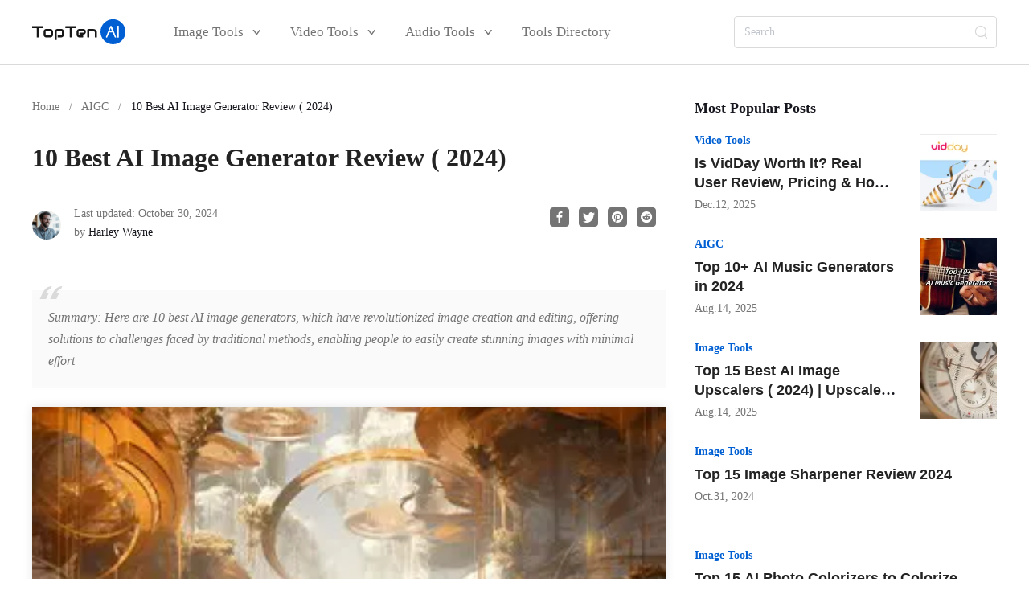

--- FILE ---
content_type: text/html; charset=utf-8
request_url: https://topten.ai/image-generator-review/
body_size: 45799
content:
<!DOCTYPE html><html data-n-head-ssr lang="en" data-n-head="%7B%22lang%22:%7B%22ssr%22:%22en%22%7D%7D"><head><link data-n-head="ssr" rel="preload" as="image" href="https://c2.topten.ai/posts/2022/03/vidday_step_topic-320x180.png">
<link data-n-head="ssr" rel="preload" as="image" href="https://c2.topten.ai/posts/2024/08/631974b9c0698e50e356d40a9513f235.jpg">
<link data-n-head="ssr" rel="preload" as="image" href="https://c2.topten.ai/posts/2023/08/f976e8b504ae1ebbedf8eb40a5c41223.jpg">
<link data-n-head="ssr" rel="preload" as="style" href="https://c2.topten.ai/assets/iconfont/iconfont.css">
<link data-n-head="ssr" rel="preload" as="style" href="https://c2.topten.ai/assets/iconfont2/iconfont.css">
<link data-n-head="ssr" rel="preload" as="style" href="https://c2.topten.ai/css/element-ui-2.13.0.css">
<link rel="preload" href="https://c2.topten.ai/dist/20241017170149/vendors-app.js" as="script">
<link rel="preload" href="https://c2.topten.ai/dist/20241017170149/app.js" as="script">
  <script></script>
  <!-- Google Tag Manager -->
  <!-- <script src="https://accounts.google.com/gsi/client" defer></script> -->
  <script>!function(e,t,a,n,r){e[n]=e[n]||[],e[n].push({"gtm.start":(new Date).getTime(),event:"gtm.js"});var g=t.getElementsByTagName(a)[0],m=t.createElement(a);m.defer=!0,m.src="https://www.googletagmanager.com/gtm.js?id=UA-154350760-1",g.parentNode.insertBefore(m,g)}(window,document,"script","dataLayer")</script>
  <script></script>
  <!-- End Google Tag Manager -->

  <title>10 Best AI Image Generator Review ( 2024)</title><meta data-n-head="ssr" charset="utf-8"><meta data-n-head="ssr" name="viewport" content="width=device-width, initial-scale=1"><meta data-n-head="ssr" http-equiv="x-dns-prefetch-control" content="on"><meta data-n-head="ssr" name="referrer" content="always"><meta data-n-head="ssr" data-hid="description" name="description" content="This is a list of the 10 best AI image generator that you can use right now to produce any kind of image and unleash your creativity."><meta data-n-head="ssr" data-hid="keywords" name="keywords" content><meta data-n-head="ssr" data-hid="og:title" name="og:title" content="10 Best AI Image Generator Review ( 2024)"><meta data-n-head="ssr" data-hid="og:description" name="og:description" content="This is a list of the 10 best AI image generator that you can use right now to produce any kind of image and unleash your creativity."><meta data-n-head="ssr" data-hid="og:image" name="og:image" property="og:image" content="https://c2.topten.ai/posts/2023/08/f071823805d233c96d02be073d80434d.jpg"><meta data-n-head="ssr" data-hid="og:image:width" name="og:image:width" property="og:image:width" content="320"><meta data-n-head="ssr" data-hid="og:image:height" name="og:image:height" property="og:image:height" content="180"><meta data-n-head="ssr" data-hid="og:image:type" name="og:image:type" property="og:image:type" content="image/jpg"><link data-n-head="ssr" rel="icon" type="image/x-icon" href="https://c2.topten.ai/favicon.ico"><link data-n-head="ssr" rel="preconnect" href="https://c2.topten.ai" crossorigin="true"><link data-n-head="ssr" rel="preconnect" href="https://www.googletagmanager.com" crossorigin="true"><link data-n-head="ssr" rel="dns-prefetch" href="//c2.topten.ai"><link data-n-head="ssr" rel="dns-prefetch" href="https://www.googletagmanager.com"><link data-n-head="ssr" rel="stylesheet" href="https://c2.topten.ai/assets/iconfont/iconfont.css"><link data-n-head="ssr" rel="stylesheet" href="https://c2.topten.ai/assets/iconfont2/iconfont.css"><link data-n-head="ssr" rel="stylesheet" href="https://c2.topten.ai/css/element-ui-2.13.0.css"><link data-n-head="ssr" rel="canonical" href="https://topten.ai/image-generator-review/"><link data-n-head="ssr" rel="apple-touch-icon" href="https://c2.topten.ai/posts/common/ToptenAI-180px-180px.png"><script data-n-head="ssr" data-hid="ttai-schema" type="application/ld+json" class="ttai-schema-graph">{"@context":"https://schema.org","@graph":[{"@type":"Organization","@id":"https://topten.ai/#organization","name":"topten.ai","url":"https://topten.ai/","logo":{"@type":"ImageObject","@id":"https://topten.ai/#logo","inLanguage":"en","url":"https://topten.ai/img/logo.png","contentUrl":"https://topten.ai/img/logo.png","width":190,"height":52,"caption":"topten.ai"},"image":{"@id":"https://topten.ai/#logo"}},{"@type":"WebSite","@id":"https://topten.ai/#website","url":"https://topten.ai/","name":"topten.ai","description":"TopTen.AI is all about Top rankings of AI. It offers in-depth reviews about AI and technology. Find breaking news about artificial intelligence & deep learning, useful AI tools and products, latest AI projects and ideas.","publisher":{"@id":"https://topten.ai/#organization"},"inLanguage":"en"},{"@type":"BreadcrumbList","@id":"https://topten.ai/image-generator-review/#breadcrumb","itemListElement":[{"@type":"ListItem","position":1,"name":"Home","item":"https://topten.ai/"},{"@type":"ListItem","position":2,"name":"TopTen.AI - All about the top rankings of AI and useful tools."}]},{"@type":"WebPage","@id":"https://topten.ai/image-generator-review/#webpage","url":"https://topten.ai/image-generator-review/","name":"TopTen.AI - All about the top rankings of AI and useful tools.","isPartOf":{"@id":"https://topten.ai/#website"},"primaryImageOfPage":{"@id":"https://topten.ai/image-generator-review/#primaryimage"},"description":"TopTen.AI is all about Top rankings of AI. It offers in-depth reviews about AI and technology. Find breaking news about artificial intelligence & deep learning, useful AI tools and products, latest AI projects and ideas.","breadcrumb":{"@id":"https://topten.ai/image-generator-review/#breadcrumb"},"inLanguage":"en"}]}</script><script data-n-head="ssr" defer src="https://www.googletagmanager.com/gtag/js?id=UA-154350760-1"></script><script data-n-head="ssr">window.dataLayer = window.dataLayer || [];
            function gtag(){dataLayer.push(arguments);}
            gtag("js", new Date());
            gtag("config", "UA-154350760-1");</script><style data-vue-ssr-id="b382b7fe:0 15e79ebe:0 ba5b57b2:0 2d1a17ff:0 214d0810:0 25d64e65:0 856c070c:0 3f1c7b59:0 0591931a:0 2f352aae:0 81b3449a:0 d25fd552:0 ec1c18ca:0 4ce2d589:0 8d88f04a:0 84b17aca:0 525e52aa:0 f8fef952:0 7fd27371:0 46dca69c:0 2a3ff58e:0 5b4a6dc8:0">.default-layout[data-v-153afb46]{position:relative}.wlc[data-v-153afb46] .dialog-container{overflow-y:unset}.wlc[data-v-153afb46] .dialog-content{padding:0}.wlc-content[data-v-153afb46]{position:relative;display:flex;flex-direction:column;align-items:center;justify-content:center;width:100%;padding:20px 10px}.wlc-content img[data-v-153afb46]{position:absolute;top:-48px}.wlc-content .wlc-title[data-v-153afb46]{font-size:26px}.wlc-footer[data-v-153afb46]{display:flex;flex-direction:column;align-items:center;justify-content:center;width:100%;padding:10px 15px}.wlc-footer .desc[data-v-153afb46]{font-size:14px}.wlc-footer .primary-small-button[data-v-153afb46]{display:flex;align-items:center;justify-content:center;width:246px}
.questionnaire-close{position:fixed;bottom:300px;left:20px;z-index:1001;cursor:pointer}.questionnaire-icon{pointer-events:none;transform:scale(.4)}.questionnaire-box{position:fixed;bottom:100px;left:20px;z-index:1000}.questionnaire-box .questionnaire-img{width:11.8125rem;height:10.1875rem;background-size:100% 100%}.questionnaire-box .questionnaire-txt{margin-top:1.25rem;font-size:1.3125rem;font-weight:700;color:#4d4d4f}.questionnaire-box:hover{cursor:pointer}.questionnaire-box:hover .questionnaire-img{background-size:100% 100%}.questionnaire-box:hover .questionnaire-txt{color:#013aff}.wrapper-box{position:relative}.celebration-banner .pc-text{display:inline-block}.celebration-banner .mobile-text{display:none}.celebration-banner .my_a-text{font-size:26px;color:#fff;text-shadow:0 2px 6px rgba(0,10,40,.7)}@media (max-width:768px){.celebration-banner .pc-text{display:none}.celebration-banner .mobile-text{display:inline-block;padding:0 10px;font-size:1.25rem}}.section{min-height:600px}.section.non-space{padding-top:0}*{padding:0;margin:0;outline:none;-webkit-overflow-scrolling:touch}*,:after,:before{box-sizing:border-box}.fl{float:left}.fr{float:right}.clearfix:after,.clearfix:before,.row:after,.row:before{display:table;content:" "}.clearfix:after,.row:after{clear:both}html{-ms-text-size-adjust:100%;-webkit-text-size-adjust:100%;-webkit-tap-highlight-color:rgba(0,0,0,0)}article,aside,details,figcaption,figure,footer,header,hgroup,main,menu,nav,section,summary{display:block}[hidden],template{display:none}a{color:#232323;text-decoration:none;background-color:transparent}b,strong{font-weight:700}dfn{font-style:italic}small{font-size:80%}img{vertical-align:middle;border:0}svg:not(:root){overflow:hidden}figure{margin:0}hr{box-sizing:content-box;height:0}pre{overflow:auto}button,input,optgroup,select,textarea{font:inherit;color:inherit}button{overflow:visible}button,select{text-transform:none}button,html input[type=button],input[type=reset],input[type=submit]{-webkit-appearance:button;cursor:pointer}button[disabled],html input[disabled]{cursor:default}button::-moz-focus-inner,input::-moz-focus-inner{padding:0;border:0}input{line-height:normal}input[type=number]::-webkit-inner-spin-button,input[type=number]::-webkit-outer-spin-button{height:auto}input[type=search]{-webkit-appearance:textfield;box-sizing:content-box}input[type=search]::-webkit-search-cancel-button,input[type=search]::-webkit-search-decoration{-webkit-appearance:none}fieldset{padding:.35em .625em .75em;margin:0 2px;border:1px solid silver}legend{border:0}textarea{overflow:auto}optgroup{font-weight:700}table{border-spacing:0;border-collapse:collapse}input,textarea{outline:none}li{list-style-type:none}dd{margin:0}button,input,select,textarea{font-family:inherit;font-size:inherit;line-height:inherit}.el-button.is-round{border-radius:2px}.col-lg-1,.col-lg-2,.col-lg-3,.col-lg-4,.col-lg-5,.col-lg-6,.col-lg-7,.col-lg-8,.col-lg-9,.col-lg-10,.col-lg-11,.col-lg-12,.col-md-1,.col-md-2,.col-md-3,.col-md-4,.col-md-5,.col-md-6,.col-md-7,.col-md-8,.col-md-9,.col-md-10,.col-md-11,.col-md-12,.col-sm-1,.col-sm-2,.col-sm-3,.col-sm-4,.col-sm-5,.col-sm-6,.col-sm-7,.col-sm-8,.col-sm-9,.col-sm-10,.col-sm-11,.col-sm-12,.col-xs-1,.col-xs-2,.col-xs-3,.col-xs-4,.col-xs-5,.col-xs-6,.col-xs-7,.col-xs-8,.col-xs-9,.col-xs-10,.col-xs-11,.col-xs-12{position:relative;min-height:1px}.col-xs-1,.col-xs-2,.col-xs-3,.col-xs-4,.col-xs-5,.col-xs-6,.col-xs-7,.col-xs-8,.col-xs-9,.col-xs-10,.col-xs-11,.col-xs-12{float:left}.col-xs-12{width:100%}.col-xs-11{width:91.66666667%}.col-xs-10{width:83.33333333%}.col-xs-9{width:75%}.col-xs-8{width:66.66666667%}.col-xs-7{width:58.33333333%}.col-xs-6{width:50%}.col-xs-5{width:41.66666667%}.col-xs-4{width:33.33333333%}.col-xs-3{width:25%}.col-xs-2{width:16.66666667%}.col-xs-1{width:8.33333333%}@media (min-width:768px){.col-sm-1,.col-sm-2,.col-sm-3,.col-sm-4,.col-sm-5,.col-sm-6,.col-sm-7,.col-sm-8,.col-sm-9,.col-sm-10,.col-sm-11,.col-sm-12{float:left}.col-sm-12{width:100%}.col-sm-11{width:91.66666667%}.col-sm-10{width:83.33333333%}.col-sm-9{width:75%}.col-sm-8{width:66.66666667%}.col-sm-7{width:58.33333333%}.col-sm-6{width:50%}.col-sm-5{width:41.66666667%}.col-sm-4{width:33.33333333%}.col-sm-3{width:25%}.col-sm-2{width:16.66666667%}.col-sm-1{width:8.33333333%}}@media (min-width:992px){.col-md-1,.col-md-2,.col-md-3,.col-md-4,.col-md-5,.col-md-6,.col-md-7,.col-md-8,.col-md-9,.col-md-10,.col-md-11,.col-md-12{float:left}.col-md-12{width:100%}.col-md-11{width:91.66666667%}.col-md-10{width:83.33333333%}.col-md-9{width:75%}.col-md-8{width:66.66666667%}.col-md-7{width:58.33333333%}.col-md-6{width:50%}.col-md-5{width:41.66666667%}.col-md-4{width:33.33333333%}.col-md-3{width:25%}.col-md-2{width:16.66666667%}.col-md-1{width:8.33333333%}}@media (min-width:1200px){.col-lg-1,.col-lg-2,.col-lg-3,.col-lg-4,.col-lg-5,.col-lg-6,.col-lg-7,.col-lg-8,.col-lg-9,.col-lg-10,.col-lg-11,.col-lg-12{float:left}.col-lg-12{width:100%}.col-lg-11{width:91.66666667%}.col-lg-10{width:83.33333333%}.col-lg-9{width:75%}.col-lg-8{width:66.66666667%}.col-lg-7{width:58.33333333%}.col-lg-6{width:50%}.col-lg-5{width:41.66666667%}.col-lg-4{width:33.33333333%}.col-lg-3{width:25%}.col-lg-2{width:16.66666667%}.col-lg-1{width:8.33333333%}}html{font-size:16px;touch-action:pan-y}body{font-family:ArialMT;font-size:1rem;line-height:1.7;color:#232323;font-display:optional;background:#fff}.container{max-width:1200px;margin:0 auto}.h2,h2{font-size:1.5rem;font-weight:700}a{cursor:pointer}a:hover{color:#000;color:initial}.flex{display:flex}.mask-ctr /deep/ *{background:rgba(0,0,0,.01)}.mask-ctr .article{background:rgba(0,0,0,.01)!important}.mask-ctr .article-picture{position:relative}.mask-ctr .article-picture:after{position:absolute;top:0;left:0;display:block;width:100%;height:100%;content:"";background:rgba(0,0,0,.5)}.mask-ctr .arrows,.mask-ctr .head{border-bottom:1px solid rgba(0,0,0,.1)!important}.mask{position:fixed;top:200px;left:0;z-index:99;width:100%;height:100%;background:rgba(0,0,0,.5)}.mask *{pointer-events:none}@-webkit-keyframes around{0%{transform:rotate(0deg)}to{transform:rotate(1turn)}}@keyframes around{0%{transform:rotate(0deg)}to{transform:rotate(1turn)}}.whiteBg{background:#fff}a,img{-moz-user-drag:none;-ms-user-drag:none;-khtml-user-drag:none;-webkit-user-drag:none;user-drag:none}.v-hide{visibility:hidden}.no-pointer{cursor:auto}.pr{position:relative}.pa{position:absolute}.line-block{display:inline-block}.bold{font-weight:700}.f-0{font-size:0}.f-10{font-size:.625rem}.f-12{font-size:.75rem}.f-13{font-size:.8125rem}.f-14{font-size:.875rem}.f-16{font-size:1rem}.f-18{font-size:1.125rem}.f-20{font-size:1.25rem}.f-22{font-size:1.375rem}.f-24{font-size:1.5rem}.f-30{font-size:1.875rem}.f-40{font-size:2.5rem}.mag-t-5{margin-top:.3125rem}.mag-t-10{margin-top:.625rem}.mag-t-50{margin-top:3.125rem}.mag-t-100{margin-top:6.25rem}.mag-r-5{margin-right:.3125rem}.mag-r-10{margin-right:.625rem}.mag-r-20{margin-right:1.25rem}.mag-b-5{margin-bottom:.3125rem}.mag-b-10{margin-bottom:.625rem}.mag-b-15{margin-bottom:.9375rem}.mag-b-20{margin-bottom:1.25rem}.mag-b-30{margin-bottom:1.875rem}.mag-b-40{margin-bottom:2.5rem}.mag-b-50{margin-bottom:3.125rem}.pad-20{padding:1.25rem}.pad-40{padding:2.5rem}.pad-50{padding:3.125rem}.pad-l-5{padding-left:.3125rem}.pad-l-10{padding-left:.625rem}.pad-l-20{padding-left:1.25rem}.pad-l-30{padding-left:1.875rem}.pad-r-5{padding-left:.3125rem}.pad-r-10{padding-left:.625rem}.pad-r-20{padding-left:1.25rem}.pad-r-30{padding-left:1.875rem}.pad-h-10{padding:0 .625rem}.pad-h-20{padding:0 1.25rem}.pad-ve-5{padding:.3125rem 0}.pad-ve-10{padding:.625rem 0}.pad-ve-20{padding:1.25rem 0}.pad-ve-30{padding:1.875rem 0}.pad-ve-60{padding:3.75rem 0}.pad-h-5{padding:0 .3125rem}.mag-h-10{margin:0 .625rem}.mag-h-20{margin:0 1.25rem}.mag-ve-5{margin:.3125rem 0}.mag-ve-10{margin:.625rem 0}.mag-ve-20{margin:1.25rem 0}.pad-t-10{padding-top:.625rem}.pad-t-20{padding-top:1.25rem}.pad-t-15{padding-top:.9375rem}.pad-t-60{padding-top:3.75rem}.pad-t-70{padding-top:4.375rem}.pad-b-15{padding-bottom:.9375rem}.pad-b-60{padding-bottom:3.75rem}.pad-b-70{padding-bottom:4.375rem}.w-100{width:100%}.lin-1{line-height:1}.lin-1_5{line-height:1.5}.tc{text-align:center}.tl{text-align:left}.tr{text-align:right}.text-ellipsis{overflow:hidden;text-overflow:ellipsis;white-space:nowrap}.mag-l-5{margin-left:.3125rem}.mag-l-10{margin-left:.625rem}.mag-l-15{margin-left:.9375rem}.mag-l-20{margin-left:1.25rem}.mag-l-14{margin-left:.875rem}.mag-t-15{margin-top:.9375rem}.mag-t-16{margin-top:1rem}.mag-t-18{margin-top:1.125rem}.mag-t-20{margin-top:1.25rem}.mag-t-30{margin-top:1.875rem}.mag-t-40{margin-top:2.5rem}.hide{display:none}.show{display:block}.img-responsive{max-width:100%}img[lazy=loading],img[lazy=mloading]{visibility:hidden;background:#e3e3e3}img[v-lazy]{width:100%;height:100%;background:#efefef}.transparent-bg{width:-webkit-fit-content;width:-moz-fit-content;width:fit-content;height:-webkit-fit-content;height:-moz-fit-content;height:fit-content;margin:auto;background-color:#fff;background-image:linear-gradient(45deg,rgba(0,0,0,.1) 25%,transparent 0,transparent 75%,rgba(0,0,0,.1) 0),linear-gradient(45deg,rgba(0,0,0,.1) 25%,transparent 0,transparent 75%,rgba(0,0,0,.1) 0);background-repeat:repeat;background-position:0 0,7px 7px;background-size:15px 15px}.anchor:target{padding-top:5.3125rem;margin-top:-5.3125rem}.el-loading-mask{z-index:2}a.default{color:#0069e9;text-decoration:underline}a.c159{color:#1594f5!important}.c159{color:#1594f5}@media (min-width:2560px){.container{max-width:1280px}}@media (max-width:1024px){.container{max-width:100%;padding:0 16px}}@media (max-width:768px){html{font-size:18px}.h2,h1,h2{font-size:1.75rem}.h3,h3{font-size:1.5625rem}}.pointer{cursor:pointer}body,html{scroll-behavior:smooth}.whirl{-webkit-animation:whirl 1s ease infinite;animation:whirl 1s ease infinite}@-webkit-keyframes whirl{0%{transform:rotate(0deg)}to{transform:rotate(1turn)}}@keyframes whirl{0%{transform:rotate(0deg)}to{transform:rotate(1turn)}}@-webkit-keyframes loading-dash{0%{stroke-dasharray:1,200;stroke-dashoffset:0}50%{stroke-dasharray:90,150;stroke-dashoffset:-40px}to{stroke-dasharray:90,150;stroke-dashoffset:-120px}}@keyframes loading-dash{0%{stroke-dasharray:1,200;stroke-dashoffset:0}50%{stroke-dasharray:90,150;stroke-dashoffset:-40px}to{stroke-dasharray:90,150;stroke-dashoffset:-120px}}.transition-all{transition:all .2s}img[lazy=loading]{position:relative}img[lazy=loading]:after{position:absolute;top:0;left:0;width:100%;height:100%;content:"";background:#9a9999}.blue_btn{display:inline-block;width:374px;height:50px;font-size:16px;color:#fff;text-align:center;cursor:pointer;background-color:#ff9d1d}.blue_btn:hover{background-color:#ffb048}.scroll-bar::-webkit-scrollbar{width:4px;height:4px;background:#eee}.scroll-bar::-webkit-scrollbar-thumb{background:rgba(0,0,0,.2);border-radius:4px}.button-base{display:inline-block;min-width:12.5rem;height:3.75rem;padding:0 10px;font-size:18px;font-weight:700;line-height:3.75rem;color:#351e01;text-align:center;cursor:pointer;border:none;border-radius:3px}.medium-button{min-height:3.75rem;line-height:3.75rem}.small-button{height:2.5rem;line-height:2.5rem}.primary-button{display:inline-block;min-width:12.5rem;height:3.75rem;padding:0 10px;font-size:18px;font-weight:700;line-height:3.75rem;color:#351e01;text-align:center;cursor:pointer;border:none;border-radius:3px;background-color:#ff9d1d}.primary-button:hover{color:#351e01;background-color:#ffb048}.primary-small-button{display:inline-block;min-width:12.5rem;height:3.75rem;padding:0 10px;font-size:18px;font-weight:700;line-height:3.75rem;color:#351e01;text-align:center;cursor:pointer;border:none;border-radius:3px;height:2.5rem;line-height:2.5rem;background-color:#ff9d1d}.primary-small-button:hover{color:#351e01;background-color:#ffb048}.primary-button-disabled{color:#351e01;border:none;border-radius:3px;color:#b46601;background-color:#ff9d1d}.minor-button,.primary-button-disabled{display:inline-block;min-width:12.5rem;height:3.75rem;padding:0 10px;font-size:18px;font-weight:700;line-height:3.75rem;text-align:center;cursor:pointer}.minor-button{color:#351e01;border-radius:3px;color:#232323;background-color:#f7f7f7;border:2px solid #ddd}.minor-button:hover{color:#232323;background-color:#fff;border:2px solid #4d4d4f}.minor-small-button{display:inline-block;min-width:12.5rem;height:3.75rem;padding:0 10px;font-size:18px;font-weight:700;line-height:3.75rem;color:#351e01;text-align:center;cursor:pointer;border-radius:3px;height:2.5rem;line-height:2.5rem;color:#232323;background-color:#f7f7f7;border:2px solid #ddd}.minor-small-button:hover{color:#232323;background-color:#fff;border:2px solid #4d4d4f}.minor-button-disabled{color:#351e01;border-radius:3px;color:silver;background-color:#f7f7f7;border:2px solid #ddd}.info-button,.minor-button-disabled{display:inline-block;min-width:12.5rem;height:3.75rem;padding:0 10px;font-size:18px;font-weight:700;line-height:3.75rem;text-align:center;cursor:pointer}.info-button{color:#351e01;border-radius:3px;color:#0071ff;background-color:#fff;border:2px solid #0071ff}.info-button:hover{color:#fff;background-color:#0071ff;border:2px solid #0071ff}.info-button-disabled{color:#351e01;border-radius:3px;color:silver;background-color:#f7f7f7;border:2px solid #ddd}.info-button-disabled,.warning-button{display:inline-block;min-width:12.5rem;height:3.75rem;padding:0 10px;font-size:18px;font-weight:700;line-height:3.75rem;text-align:center;cursor:pointer}.warning-button{color:#351e01;border:none;border-radius:3px;color:#fff;background-color:#fd4158}.warning-button:hover{color:#fff;background-color:#f76e7c}.warning-small-button{display:inline-block;min-width:12.5rem;height:3.75rem;padding:0 10px;font-size:18px;font-weight:700;line-height:3.75rem;color:#351e01;text-align:center;cursor:pointer;border:none;border-radius:3px;height:2.5rem;line-height:2.5rem;color:#fff;background-color:#fd4158}.warning-small-button:hover{color:#fff;background-color:#f76e7c}.el-input__suffix{display:flex;align-items:center;justify-content:center}.el-input__suffix .el-input__suffix-inner{position:relative}.el-input__suffix .el-input__suffix-inner .el-icon-arrow-up:before{position:absolute;top:50%;right:50%;display:block;margin-top:-10px;margin-right:-6.25px;content:"";border:6px solid transparent;border-bottom-color:#606266}.el-select-dropdown__item{height:36px;line-height:36px}.el-select-dropdown__item.selected{font-weight:500;color:#fff;background-color:#0374ff}.el-slider__button-wrapper{z-index:99}.el-input .el-input__inner,.el-input__inner,.input_box .el-input__inner{height:36px;padding:0 20px;line-height:36px;color:#232323;border:1px solid #b8c7d2;border-radius:3px}.el-form-item.is-error .el-input__inner{border:1px solid #f51111}.work-selection-down{max-width:236px}.work-selection-down2{max-width:320px}.pagelimit{margin-top:.625rem;text-align:center}.pagelimit .btn-next,.pagelimit .btn-prev,.pagelimit .more,.pagelimit .number{width:3.5rem;height:3.5rem;line-height:3.5rem}.pagelimit .el-pager .more:before{line-height:3.5rem}.el-pagination--small .btn-next,.el-pagination--small .btn-prev,.el-pagination--small .el-pager li,.el-pagination--small .el-pager li.btn-quicknext,.el-pagination--small .el-pager li.btn-quickprev,.el-pagination--small .el-pager li:last-child{width:3.5rem;height:3.5rem;line-height:3.5rem}.el-pagination button,.el-pagination span:not([class*=suffix]){width:100%;height:100%;line-height:56px}.pagelimit .el-pagination span:not([class*=suffix]){display:inline-block;width:3.5rem;height:3.5rem;line-height:3.5rem;text-align:center}.el-switch__core{height:8px;background:#bfc4e0}.el-switch.is-checked .el-switch__core{background-color:#a0c8ff;border-color:#a0c8ff}.el-switch__core:after{top:-6px;left:0;width:18px;height:18px;background:#7b89ae}.el-switch.is-checked .el-switch__core:after{background:#0d73e3}@media screen and (max-width:768px){.pagelimit{margin:.625rem 0;text-align:center}.pagelimit .btn-next,.pagelimit .btn-prev,.pagelimit .el-pagination.is-background.el-pagination--small .btn-prev,.pagelimit .more,.pagelimit .number{width:1.625rem;height:1.625rem;line-height:1.625rem}.pagelimit .el-pager .more:before{line-height:1.875rem}.el-pagination button,.el-pagination span:not([class*=suffix]){width:100%;height:100%;line-height:22.75px}.el-pagination--small .btn-next,.el-pagination--small .btn-prev,.el-pagination--small .el-pager li,.el-pagination--small .el-pager li.btn-quicknext,.el-pagination--small .el-pager li.btn-quickprev,.el-pagination--small .el-pager li:last-child{width:1.625rem;height:1.625rem;line-height:1.625rem;text-align:center}.pagelimit.el-pagination--small span{display:inline-block;min-width:1.421875rem;line-height:1.421875rem;text-align:center}}.pwa-install .title{font-size:20px}.pwa-install .info{display:flex;align-items:center;justify-content:space-between;margin:15px 0}.pwa-install .info .info-r{flex:1;margin-left:10px}.pwa-install .info .info-r .title{font-size:20px}.pwa-install .info .info-r .sub{color:#949494}.pwa-install .btns{display:flex}.pwa-install .btns .cancel-btn{margin-left:10px!important;background-color:#b1b1b1}
.con-header[data-v-0a3f4f8c]{position:-webkit-sticky;position:sticky;top:0;left:0;z-index:100;width:100%;background:#fff}
.nav-box[data-v-4d826b29]{background:#fff;border-bottom:1px solid #dadada}.con-p-nav.mobile.dark[data-v-4d826b29],.con-p-nav.mobile.dark[data-v-4d826b29] .el-input__inner,.con-p-nav.mobile.dark[data-v-4d826b29] .nav-list,.nav-box.dark[data-v-4d826b29],.nav-box.dark[data-v-4d826b29] .el-input__inner,.nav-box.dark[data-v-4d826b29] .nav-list{background:#fafafa}.search-ctr[data-v-4d826b29]{transition:.5s}
.search-ctr[data-v-d9c25382]{justify-content:space-between;height:5rem}.search-ctr[data-v-d9c25382],.search-ctr .nav-left[data-v-d9c25382]{display:flex;align-items:center}.search-ctr .nav-left[data-v-d9c25382] .logo-ctr{margin-right:3.75rem}.search-ctr[data-v-d9c25382] .el-input{width:327px}.search-ctr[data-v-d9c25382] .el-input .el-input__inner{height:40px;padding:0 .75rem;font-size:14px;line-height:20px;color:#16161e;border:1px solid #dadada;border-radius:4px}.search-ctr[data-v-d9c25382] .el-input .el-input__suffix{right:.75rem}.search-ctr[data-v-d9c25382] .el-input .icon-s-search{font-size:1rem;color:#d8d8d8;cursor:pointer;position:absolute;right:0;top:50%;transform:translateY(-50%)}.search-ctr[data-v-d9c25382] .el-input .icon-s-search:hover{color:#0060d3}.mobile.search-ctr[data-v-d9c25382]{height:2.75rem;position:relative}.mobile.search-ctr[data-v-d9c25382] .logo-ctr{position:absolute;left:50%;transform:translateX(-50%)}.mobile.search-ctr .icon-s-menu[data-v-d9c25382],.mobile.search-ctr .icon-s-search[data-v-d9c25382]{font-weight:700;color:#979797}.mobile.search-ctr .icon-s-menu[data-v-d9c25382]{position:absolute;left:1rem}.mobile.search-ctr .icon-s-search[data-v-d9c25382]{position:absolute;right:1rem;top:.625rem}.mobile.search-ctr .icon-s-menu.active[data-v-d9c25382]{color:#0060d3}.mobile.search-ctr.expand[data-v-d9c25382]{padding:0;background:#fafafa}.mobile.search-ctr.expand[data-v-d9c25382] .el-input__inner{padding:0 16px;background:#fafafa;border:none}.mobile.search-ctr.expand[data-v-d9c25382] .el-input--suffix{width:100vw}.mobile.search-ctr.expand .icon-s-search[data-v-d9c25382]{color:#0060d3;top:0}
.icon-logo.size-52[data-v-c7c8030c]{font-size:1.9375rem!important}.icon-logo.size-28[data-v-c7c8030c]{font-size:1.75rem!important}.icon-logo.size-24[data-v-c7c8030c]{font-size:1.5rem!important}.screen-reader-text[data-v-c7c8030c]{clip:rect(1px,1px,1px,1px);word-wrap:normal!important;border:0;-webkit-clip-path:inset(50%);clip-path:inset(50%);height:1px;margin:-1px;overflow:hidden;padding:0;position:absolute!important;width:1px}
.menu-nav-ctr[data-v-2f3b23ca]{position:relative;z-index:999;font-family:ArialMT;background:#fff}.nav-list[data-v-2f3b23ca]{display:flex;align-items:center;justify-content:space-between;height:5rem}.nav-list .nav-item[data-v-2f3b23ca]{height:5rem;font-size:1.0625rem;line-height:5rem;cursor:pointer;border-bottom:2px solid transparent;margin-right:2.25rem}.nav-list .nav-item[data-v-2f3b23ca]:hover{border-bottom:2px solid #0060d3}.nav-list .nav-item:hover .icon-s-arrow-down[data-v-2f3b23ca],.nav-list .nav-item:hover a[data-v-2f3b23ca]{color:#0060d3}.nav-list .nav-item:hover .article-list-ctr[data-v-2f3b23ca]{display:block}.nav-list .nav-item a[data-v-2f3b23ca]{color:#757575}.nav-list .nav-item.active .icon-s-arrow-down[data-v-2f3b23ca],.nav-list .nav-item.active a[data-v-2f3b23ca],.nav-list .nav-item .title:hover a[data-v-2f3b23ca]{color:#0060d3}.nav-list .icon-s-arrow-down[data-v-2f3b23ca]{margin-left:.375rem;font-size:12px;font-weight:700;color:#757575;vertical-align:middle}.article-list-ctr[data-v-2f3b23ca]{position:fixed;top:5rem;left:50%;display:none;transform:translateX(-50%)}.article-list-ctr .article-list[data-v-2f3b23ca]{display:flex;justify-content:space-evenly;width:1200px;padding:2.25rem 0;background:#fff;border:1px solid #dadada;box-shadow:0 6px 18px 0 rgba(62,71,81,.1)}.article-list-ctr .article-list .article-item[data-v-2f3b23ca]{display:flex;flex-direction:column;align-items:center;justify-content:center}.article-list-ctr .article-list .article-item img[data-v-2f3b23ca]{width:192px;height:127px;margin-bottom:.75rem;cursor:pointer}.article-list-ctr .article-list .article-item .default-cover[data-v-2f3b23ca]{display:flex;align-items:center;justify-content:center;width:192px;height:127px;margin-bottom:.75rem;background:#f3f4f4}.article-list-ctr .article-list .article-item .default-cover .icon-s-default-cover[data-v-2f3b23ca]{font-size:1.875rem;color:#e6e7e8}.article-list-ctr .article-list .article-item .title[data-v-2f3b23ca]{display:-webkit-box;width:192px;margin-bottom:0;overflow:hidden;font-size:14px;line-height:20px;color:#16161e;text-overflow:ellipsis;cursor:pointer;-webkit-box-orient:vertical;-webkit-line-clamp:2}.article-list-ctr .article-list .article-item .title a[data-v-2f3b23ca]{color:#16161e}.article-list-ctr .article-list .article-item:hover .title a[data-v-2f3b23ca]{color:#0060d3}
.index[data-v-5aa92917]{padding-top:2.5rem;padding-bottom:6rem}.index .recommends[data-v-5aa92917] .recommend-category-ctr .content .second-list .small .post-meta{flex-direction:row;justify-content:flex-start}.index .recommends[data-v-5aa92917] .recommend-category-ctr .content .second-list .small .post-meta .author-name:after{content:"/";display:inline-block;width:1.25rem;text-align:center;height:100%}.index .recommends[data-v-5aa92917] .recommend-category-ctr .content .second-list img{width:217px!important;height:144px!important}.index .top-posts-ctr[data-v-5aa92917]{height:32.1875rem;flex:1}.index .top-posts-ctr.mobile[data-v-5aa92917]{height:auto}.index .top-posts-ctr[data-v-5aa92917] .article-picture{width:96px;height:96px}.index .right-container .about-container[data-v-5aa92917]{margin-top:6rem}.index .right-container .about-container .title[data-v-5aa92917]{display:flex;align-items:center;justify-content:space-between;height:56px;border-bottom:1px solid #dadada}.index .right-container .about-container .title .name[data-v-5aa92917]{height:56px;font-family:Arial-BoldMT,Arial;font-size:1.5rem;font-weight:600;color:#16161e;border-bottom:2px solid #0060d3}.index .right-container .about-container .top[data-v-5aa92917]{display:flex;flex-direction:column;justify-content:center;align-items:center;margin-top:4.75rem;height:7.625rem;background:#e9f3ff;border-radius:4px 4px 0 0;position:relative}.index .right-container .about-container .top .avatar-container[data-v-5aa92917],.index .right-container .about-container .top .logo[data-v-5aa92917]{width:5rem;height:5rem;border-radius:50%;background:#fff;border:2px solid #e9f3ff;display:flex;justify-content:center;align-items:center;position:absolute;top:-40px}.index .right-container .about-container .top .avatar-container img[data-v-5aa92917],.index .right-container .about-container .top .logo img[data-v-5aa92917]{width:5rem;height:5rem;border-radius:50%}.index .right-container .about-container .top .avatar-container i[data-v-5aa92917],.index .right-container .about-container .top .logo i[data-v-5aa92917]{font-size:1.125rem}.index .right-container .about-container .top .link[data-v-5aa92917]{position:absolute;top:3.25rem}.index .right-container .about-container .top .link a[data-v-5aa92917]{font-size:1.125rem;color:#16161e;line-height:1.375rem}.index .right-container .about-container .top .media[data-v-5aa92917]{position:absolute;top:5.5rem}.index .right-container .about-container .top .media .social-media-list[data-v-5aa92917]{display:flex;justify-content:flex-start;width:3.5rem}.index .right-container .about-container .top .media .social-media-list li[data-v-5aa92917]{flex:1}.index .right-container .about-container .top .media .social-media-list .social-media-item[data-v-5aa92917]{height:1rem;display:flex;align-items:center;justify-content:center}.index .right-container .about-container .top .media .social-media-list .social-media-item .iconfont-single[data-v-5aa92917]{font-size:20px;color:#a2c5f5}.index .right-container .about-container .top .media .social-media-list .social-media-item .iconfont-single[data-v-5aa92917]:hover{color:#0060d3;cursor:pointer}.index .right-container .about-container .bottom[data-v-5aa92917]{background:#fafafa;font-family:ArialMT;border-radius:0 0 4px 4px;padding:1.5rem;font-size:1rem;color:#16161e;line-height:1.375rem}.index .right-container .categories-container[data-v-5aa92917]{margin:3.75rem 0 0}.index .right-container .categories-container .title[data-v-5aa92917]{display:flex;align-items:center;justify-content:space-between;height:56px;border-bottom:1px solid #dadada;margin-bottom:2.25rem}.index .right-container .categories-container .title .name[data-v-5aa92917]{height:56px;font-family:Arial-BoldMT,Arial;font-size:1.5rem;font-weight:600;color:#16161e;border-bottom:2px solid #0060d3}.index .right-container .categories-container .list .list-item[data-v-5aa92917]{display:inline-block;width:11.25rem;height:3rem;line-height:3rem;background:#e9f3ff;border-radius:4px;margin-bottom:1rem;text-align:center;border:1px solid transparent}.index .right-container .categories-container .list .list-item[data-v-5aa92917]:hover{border:1px solid #0060d3}.index .right-container .categories-container .list .list-item a[data-v-5aa92917]{font-size:1rem;color:#0060d3;font-weight:700;display:inline-block;width:100%;height:100%}.index .right-container .categories-container .list .list-item[data-v-5aa92917]:nth-child(odd){margin-right:1rem}.mobile.index[data-v-5aa92917]{padding-top:0;padding-bottom:0}.mobile.index .flex[data-v-5aa92917]{flex-direction:column;margin-top:16px}.mobile.index .right-container .about-container[data-v-5aa92917]{margin:32px 0 0}.mobile.index .right-container .about-container .title[data-v-5aa92917]{height:auto}.mobile.index .right-container .about-container .title .name[data-v-5aa92917]{display:inline-block;height:37px;padding-bottom:3px;font-weight:700;font-family:Arial-BoldMT,Arial;font-size:18px;line-height:32px;color:#16161e;border-bottom:2px solid #0060d3}.mobile.index .right-container .about-container .top[data-v-5aa92917]{margin-top:16px;flex-direction:row;justify-content:flex-start;padding:0 16px;height:92px}.mobile.index .right-container .about-container .top .avatar-container[data-v-5aa92917],.mobile.index .right-container .about-container .top .logo[data-v-5aa92917]{position:static;width:60px;height:60px;flex:0 0 60px;border:none;margin-right:12px}.mobile.index .right-container .about-container .top .avatar-container img[data-v-5aa92917],.mobile.index .right-container .about-container .top .logo img[data-v-5aa92917]{width:60px;height:60px;border-radius:50%}.mobile.index .right-container .about-container .top .avatar-container i[data-v-5aa92917],.mobile.index .right-container .about-container .top .logo i[data-v-5aa92917]{font-size:13px}.mobile.index .right-container .about-container .top .name[data-v-5aa92917]{font-size:14px;flex:1 1 auto}.mobile.index .right-container .about-container .top .link[data-v-5aa92917]{position:static;flex:1 1 auto}.mobile.index .right-container .about-container .media[data-v-5aa92917]{position:static;flex:0 0 48px}.mobile.index .right-container .about-container .bottom[data-v-5aa92917]{padding:16px;font-family:ArialMT;font-size:14px;color:#16161e;line-height:21px}.mobile.index .right-container .categories-container[data-v-5aa92917]{margin-top:28px;margin-bottom:16px}.mobile.index .right-container .categories-container .title[data-v-5aa92917]{height:auto;margin-bottom:16px}.mobile.index .right-container .categories-container .title .name[data-v-5aa92917]{display:inline-block;height:37px;padding-bottom:3px;font-weight:700;font-family:Arial-BoldMT,Arial;font-size:18px;line-height:32px;color:#16161e;border-bottom:2px solid #0060d3}.mobile.index .right-container .categories-container .list .list-item[data-v-5aa92917]{width:calc(50% - 5px);margin-bottom:.5rem}.mobile.index .right-container .categories-container .list .list-item[data-v-5aa92917]:nth-child(odd){margin-right:.5rem}
@media only screen and (min-width:768px){.inline-article-content .xxxxxx .menu-wrap ul li .sub-menu{display:none}.inline-article-content .xxxxxx .menu-wrap ul li[focus-within] .sub-menu,.inline-article-content .xxxxxx .menu-wrap ul li a:focus+.sub-menu{position:absolute;left:0;z-index:9999;display:block;width:250px;padding-bottom:10px;text-align:left;background:#fff;box-shadow:0 5px 10px rgb(0 0 0)}.inline-article-content .xxxxxx .menu-wrap ul li:focus-within .sub-menu,.inline-article-content .xxxxxx .menu-wrap ul li a:focus+.sub-menu{position:absolute;left:0;z-index:9999;display:block;width:250px;padding-bottom:10px;text-align:left;background:#fff;box-shadow:0 5px 10px rgb(0 0 0)}.inline-article-content .xxxxxx .menu-wrap ul li.menu-item-has-children{position:relative}.inline-article-content .xxxxxx .menu-wrap ul li.menu-item-has-children:hover .sub-menu{right:0;z-index:9999;padding-bottom:10px;background:#fff;box-shadow:0 5px 10px rgba(0,0,0,.1)}.inline-article-content .xxxxxx .menu-wrap ul li.menu-item-has-children .sub-menu li{display:inline-block;float:left;width:100%;max-width:225px;border-bottom:1px solid #eee}.inline-article-content .xxxxxx .menu-wrap ul li.menu-item-has-children .sub-menu li:last-of-type{border-bottom:0 solid #fff}.inline-article-content .xxxxxx .menu-wrap ul li.menu-item-has-children:hover .sub-menu{position:absolute;left:0;display:block;width:250px;text-align:left}}@media only screen and (max-width:767px){.inline-article-content .xxxxxx .menu-wrap ul li.menu-item-has-children .sub-menu li{margin-top:0;opacity:.6}}.inline-article-content .Table-box{width:100%;overflow:auto}.inline-article-content #gtx-trans{display:none}.inline-article-content article,.inline-article-content aside,.inline-article-content details,.inline-article-content figcaption,.inline-article-content figure,.inline-article-content footer,.inline-article-content header,.inline-article-content hgroup,.inline-article-content main,.inline-article-content nav,.inline-article-content section,.inline-article-content summary{display:block}.inline-article-content audio,.inline-article-content canvas,.inline-article-content video{display:inline-block}.inline-article-content audio:not([controls]){display:none;height:0}.inline-article-content [hidden],.inline-article-content template{display:none}.inline-article-content html{font-size:112.5%;-webkit-text-size-adjust:100%;-ms-text-size-adjust:100%}.inline-article-content body{margin:0}.inline-article-content a{background-color:transparent}.inline-article-content abbr[title]{text-decoration:none;border-bottom:1px dotted}.inline-article-content b,.inline-article-content strong{font-weight:700}.inline-article-content dfn{font-style:italic}.inline-article-content small{font-size:80%}.inline-article-content sub,.inline-article-content sup{position:relative;font-size:75%;line-height:0;vertical-align:baseline}.inline-article-content sup{top:-.5em}.inline-article-content sub{bottom:-.25em}.inline-article-content img{vertical-align:middle;border:0;-ms-interpolation-mode:bicubic}.inline-article-content svg:not(:root){overflow:hidden}.inline-article-content code,.inline-article-content kbd,.inline-article-content pre,.inline-article-content samp{font-family:monospace,serif;font-size:1em}.inline-article-content blockquote,.inline-article-content q{quotes:none}.inline-article-content blockquote:after,.inline-article-content blockquote:before,.inline-article-content q:after,.inline-article-content q:before{content:"";content:none}.inline-article-content form{margin:0}.inline-article-content button,.inline-article-content input,.inline-article-content optgroup,.inline-article-content select,.inline-article-content textarea{margin:0;font:inherit;color:inherit}.inline-article-content button{overflow:visible}.inline-article-content button,.inline-article-content select{text-transform:none}.inline-article-content button,.inline-article-content html input[type=button],.inline-article-content input[type=reset],.inline-article-content input[type=submit]{-webkit-appearance:button;cursor:pointer}.inline-article-content button[disabled],.inline-article-content html input[disabled]{cursor:default}.inline-article-content button::-moz-focus-inner,.inline-article-content input::-moz-focus-inner{padding:0;border:0}.inline-article-content .search-results .posts-list-item *{text-align:center}.inline-article-content input{line-height:normal}.inline-article-content input[type=checkbox],.inline-article-content input[type=radio]{box-sizing:border-box;padding:0}.inline-article-content input[type=number]::-webkit-inner-spin-button,.inline-article-content input[type=number]::-webkit-outer-spin-button{height:auto}.inline-article-content input[type=email],.inline-article-content input[type=password],.inline-article-content input[type=search],.inline-article-content input[type=text],.inline-article-content input[type=url],.inline-article-content textarea{-webkit-appearance:none}.inline-article-content input[type=search]::-webkit-search-cancel-button,.inline-article-content input[type=search]::-webkit-search-decoration{-webkit-appearance:none}.inline-article-content textarea{overflow:auto}.inline-article-content optgroup{font-weight:700}.inline-article-content table{border-spacing:0;border-collapse:collapse}.inline-article-content button,.inline-article-content html,.inline-article-content input,.inline-article-content select,.inline-article-content textarea{font-family:Karla,Helvetica Neue,Helvetica,sans-serif}.inline-article-content body{overflow-x:hidden;line-height:1.66667;color:#333;background:#fff}.inline-article-content a{color:#0060d3;transition:all .3s}.inline-article-content a:hover{color:#0060d3!important;text-decoration:underline;color:#fab526}.inline-article-content h1,.inline-article-content h2,.inline-article-content h3,.inline-article-content h4,.inline-article-content h5,.inline-article-content h6{margin:0 0 24px;font-weight:700;line-height:1.2;color:#1f1f1f}.inline-article-content h1{font-size:34px;letter-spacing:-1px}.inline-article-content h2{font-size:28px;letter-spacing:-1px}.inline-article-content h3{font-size:22px}.inline-article-content h4{font-size:18px}.inline-article-content h5,.inline-article-content h6{font-size:16px}.inline-article-content address{margin:0 0 24px;font-style:italic}.inline-article-content ins,.inline-article-content mark{color:inherit;text-decoration:none;background:#d9d9d9}.inline-article-content figure{margin:0 0 24px}.inline-article-content pre{padding:24px;margin:0 0 24px;overflow:auto;font-size:16px;line-height:1.5;word-wrap:break-word;white-space:pre;white-space:pre-wrap;background:#f6f6f6}.inline-article-content blockquote{position:relative;padding:20px;margin:0 0 24px;font-family:iconfont-single!important;font-size:16px;font-style:normal;font-style:italic;color:#757575;background:#fafafa;-webkit-font-smoothing:antialiased}.inline-article-content blockquote:before{position:absolute;top:-10px;left:10px;color:#dadada;content:"\e650"}.inline-article-content blockquote p{font-family:Arial-ItalicMT,Arial;font-size:16px;font-weight:400;line-height:22px;color:#757575}.inline-article-content blockquote p:last-child{margin-bottom:0}.inline-article-content blockquote cite,.inline-article-content blockquote small{font-size:.8em;font-weight:700}.inline-article-content dl,.inline-article-content p{margin:0 0 24px}.inline-article-content dt{font-weight:700}.inline-article-content dd{margin:0 0 12px}.inline-article-content ol,.inline-article-content ul{padding:0 0 0 24px;margin:0 0 24px}.inline-article-content ul{list-style:circle}.inline-article-content ol{list-style:decimal}.inline-article-content li>ol,.inline-article-content li>ul{margin-bottom:0}.inline-article-content table{width:100%;margin:0 0 24px;font-size:16px;line-height:1.5;text-align:left;border-bottom:1px solid #d9d9d9}.inline-article-content caption{margin-bottom:12px;font-style:italic;color:#6e6e6e;text-align:left}.inline-article-content td,.inline-article-content th{padding:8px}.inline-article-content th{font-weight:700;color:#1f1f1f}.inline-article-content tr{border-top:1px solid #d9d9d9}.inline-article-content hr{height:1px;margin:36px 0;background:#d9d9d9;border:0}.inline-article-content label{font-weight:700;color:#6e6e6e}.inline-article-content button,.inline-article-content input,.inline-article-content select,.inline-article-content textarea{box-sizing:border-box;display:inline-block;max-width:100%;padding:10px;font-size:16px;font-style:normal;font-weight:400;color:#333;vertical-align:baseline;background:#fff;border:1px solid #d9d9d9;border-radius:0;transition:.3s}.inline-article-content input[type=email]:focus,.inline-article-content input[type=password]:focus,.inline-article-content input[type=search]:focus,.inline-article-content input[type=text]:focus,.inline-article-content input[type=url]:focus,.inline-article-content textarea:focus{color:#1f1f1f;border-color:#fab526}.inline-article-content button,.inline-article-content input[type=button],.inline-article-content input[type=reset],.inline-article-content input[type=submit]{padding:10px 24px;color:#fff;background:#fab526;border-color:#fab526}.inline-article-content button:active,.inline-article-content button:focus,.inline-article-content button:hover,.inline-article-content input[type=button]:active,.inline-article-content input[type=button]:focus,.inline-article-content input[type=button]:hover,.inline-article-content input[type=reset]:active,.inline-article-content input[type=reset]:focus,.inline-article-content input[type=reset]:hover,.inline-article-content input[type=submit]:active,.inline-article-content input[type=submit]:focus,.inline-article-content input[type=submit]:hover{background:#fab526;border-color:#fab526}.inline-article-content .post-password-form input[type=password]{display:block;width:100%;margin-top:6px;margin-bottom:12px}.inline-article-content .page-content .search-form{position:relative;padding-right:112px}.inline-article-content .page-content .search-field{width:100%;height:42px;padding:10px}.inline-article-content .page-content .search-submit{position:absolute;top:0;right:0;width:100px;height:42px;padding-right:0;padding-left:0}.inline-article-content embed,.inline-article-content iframe,.inline-article-content object,.inline-article-content video{max-width:100%}.inline-article-content .entry-content .fluid-width-video-wrapper{margin:0 0 1.5em}.inline-article-content img{max-width:100%;height:auto}.inline-article-content a img{transition:all .3s}.inline-article-content a:hover img{opacity:.8}.inline-article-content .wp-post-image{display:block;margin:0 auto}.inline-article-content .wp-caption{max-width:100%;margin-bottom:24px}.inline-article-content .wp-caption img[class*=wp-image-]{display:block;margin:0}.inline-article-content .entry-caption,.inline-article-content .wp-caption-text{padding-top:6px;font-size:16px;font-style:italic;line-height:1.5;color:#6e6e6e;text-align:center}.inline-article-content .alignleft{float:left;margin:6px 24px 12px 0}.inline-article-content .alignright{float:right;margin:6px 0 12px 24px}.inline-article-content .aligncenter{display:block;margin:0 auto 24px;clear:both}.inline-article-content .gallery{margin:0 -12px 24px;clear:both}.inline-article-content .gallery-item{box-sizing:border-box;display:inline-block;width:100%;max-width:100%;padding:12px;text-align:center;vertical-align:top}.inline-article-content .gallery-columns-2 .gallery-item{max-width:50%}.inline-article-content .gallery-columns-3 .gallery-item{max-width:33.33%}.inline-article-content .gallery-columns-4 .gallery-item{max-width:25%}.inline-article-content .gallery-columns-5 .gallery-item{max-width:20%}.inline-article-content .gallery-columns-6 .gallery-item{max-width:16.66%}.inline-article-content .gallery-columns-7 .gallery-item{max-width:14.28%}.inline-article-content .gallery-columns-8 .gallery-item{max-width:12.5%}.inline-article-content .gallery-columns-9 .gallery-item{max-width:11.11%}.inline-article-content .gallery-icon img{margin:0 auto}.inline-article-content .gallery-columns-6 .gallery-caption,.inline-article-content .gallery-columns-7 .gallery-caption,.inline-article-content .gallery-columns-8 .gallery-caption,.inline-article-content .gallery-columns-9 .gallery-caption{display:none}.inline-article-content .says,.inline-article-content .screen-reader-text{position:absolute!important;width:1px;height:1px;overflow:hidden;clip:rect(1px,1px,1px,1px);word-wrap:normal!important}.inline-article-content .clearfix,.inline-article-content .entry-content:after,.inline-article-content .grid:after,.inline-article-content .nav-links:after{clear:both}.inline-article-content .entry-content:after,.inline-article-content .entry-content:before,.inline-article-content .grid:after,.inline-article-content .grid:before,.inline-article-content .nav-links:after,.inline-article-content .nav-links:before{display:table;content:""}.inline-article-content .inner{max-width:1180px;margin:0 auto}.inline-article-content .site-content .inner{max-width:780px}.inline-article-content .site-content .inner.main-with-sidebar{display:flex;max-width:1024px}.inline-article-content .main-has-sidebar{width:100%;max-width:75%}.inline-article-content aside#secondary.featured-sidebar{box-sizing:border-box;width:100%;max-width:25%;padding-left:30px;margin-bottom:15px;margin-left:30px;border-left:1px solid #eee}.inline-article-content .featured-sidebar #wp-calendar th{color:#000}.inline-article-content .featured-sidebar .widget-title{color:#2b2b2b;border-bottom:1px solid #333}.inline-article-content .featured-sidebar *{font-size:15px;color:#333}.inline-article-content .featured-sidebar a{color:#000}.inline-article-content .featured-sidebar li a{text-decoration:none}.inline-article-content .site-content,.inline-article-content .site-footer,.inline-article-content .site-header,.inline-article-content .site-navigation .menu-wrap,.inline-article-content .social-links{padding-right:24px;padding-left:24px}.inline-article-content .site-content{padding-top:60px;padding-bottom:30px}.inline-article-content .grid{margin-left:-24px}.inline-article-content .one-fourth,.inline-article-content .one-half{box-sizing:border-box;float:left;padding-left:24px}.inline-article-content .one-half{width:50%}.inline-article-content .one-fourth{width:25%}.inline-article-content .site-header{padding-top:30px;padding-bottom:30px;text-align:center;background:#fff}.inline-article-content .site-title{margin-bottom:15px;font-size:34px;font-weight:700;line-height:1.2;letter-spacing:-1px}.inline-article-content .site-title a{display:inline-block;color:#464646;text-decoration:none}.inline-article-content .site-description{margin-top:-10px;margin-bottom:0;font-size:14px;line-height:1.5;color:#464646;text-align:center}.inline-article-content .site-navigation{text-align:center;border-top:1px solid #edeeee}.inline-article-content .site-navigation .menu-wrap{padding-bottom:16px;text-align:center;background:#fff;border-top:0 solid #f6f6f6}.inline-article-content .site-navigation ul{padding-left:0;margin-bottom:0}.inline-article-content .site-navigation li{display:inline-block;padding:0 12px;margin-top:14px;font-weight:700}.inline-article-content .site-navigation a{font-size:14px;font-weight:400;color:#464646;text-decoration:none;text-transform:uppercase}.inline-article-content #menu-toggle{display:none;height:auto;padding:6px 0;margin:0 auto;font-size:15px;line-height:30px;color:#4f504f;text-align:center;background:#eff0f0}.inline-article-content .animated-navigation #menu-toggle{display:block}.inline-article-content .hentry,.inline-article-content .page-content{margin-bottom:60px}.inline-article-content .post-thumbnail{display:block;margin-bottom:24px}.inline-article-content .entry-header{margin-bottom:24px;text-align:center}.inline-article-content .entry-title{margin-bottom:12px;font-size:34px;letter-spacing:-1px}.inline-article-content .entry-title a{color:#1f1f1f;text-decoration:none}.inline-article-content .page .entry-title{text-align:left}.inline-article-content .entry-title a:hover{color:#6e6e6e}.inline-article-content .entry-meta,.inline-article-content .entry-meta *{font-size:14px;line-height:1.5;color:#fab526}.inline-article-content .single-author .entry-author,.inline-article-content .updated:not(.published){display:none}.inline-article-content .entry-meta>span:not(:first-child):before{content:"\00a0\002f\00a0"}.inline-article-content .entry-meta a{text-decoration:none}.inline-article-content a.post-thumbnail img{border-radius:3px 3px 0 0}.inline-article-content .readmore-wrapper{display:inline-block;width:100%;margin-top:0;margin-bottom:20px;text-align:center}.inline-article-content .entry-meta a:hover{text-decoration:underline}.inline-article-content a.more-link{padding:10px 25px;margin:auto;color:#fff;text-align:center;text-decoration:none;background:#fab526;border-radius:3px}.inline-article-content .entry-content>h1,.inline-article-content .entry-content>h2,.inline-article-content .entry-content>h3,.inline-article-content .entry-content>h4,.inline-article-content .entry-content>h5,.inline-article-content .entry-content>h6{margin-top:30px;margin-bottom:12px}.inline-article-content .entry-content>h1:first-child,.inline-article-content .entry-content>h2:first-child,.inline-article-content .entry-content>h3:first-child,.inline-article-content .entry-content>h4:first-child,.inline-article-content .entry-content>h5:first-child,.inline-article-content .entry-content>h6:first-child{margin-top:0}.inline-article-content .read-more{display:block;margin-top:30px;margin-bottom:24px;clear:both;text-align:center}.inline-article-content .read-more .more-link{display:inline-block;padding:5px 12px;font-size:16px;line-height:1.5;color:#fff;text-align:center;text-decoration:none;background:#3366c8}.inline-article-content .read-more .more-link:hover{background:#ff5148}.inline-article-content .entry-footer{margin-top:30px}.inline-article-content .parent-post-link,.inline-article-content .tag-links{font-size:14px;font-weight:700;line-height:1.5;color:#1f1f1f;text-align:center}.inline-article-content .tag-links a{display:inline-block;padding:1px 6px;margin:0 0 6px 6px;font-weight:400;color:#6e6e6e;text-decoration:none;background:#ededed}.inline-article-content .author-box{position:relative;min-height:80px;padding:24px 24px 24px 128px;margin-bottom:30px;font-size:16px;line-height:1.5;color:#f6f6f6;background:#3366c8}.inline-article-content .no-avatars .author-box{min-height:0;padding-left:24px}.inline-article-content .author-box .avatar{position:absolute;top:24px;left:24px;width:80px;height:80px}.inline-article-content .author-box .author-title{margin-bottom:6px;font-size:18px;color:#f6f6f6}.inline-article-content .author-box .author-bio{margin-bottom:0}.inline-article-content .author-box .author-link{color:#f6f6f6}.inline-article-content .author-box .author-link:hover{color:#ff5148}.inline-article-content .page-header{margin-bottom:30px}.inline-article-content .page-title{font-size:34px;font-weight:400;color:#6e6e6e;text-align:center}.inline-article-content .page-title .highlight{font-weight:700}.inline-article-content .author .page-header,.inline-article-content .search-results .page-content{border-bottom:1px solid #d9d9d9}.inline-article-content .search-results .page-content{margin-bottom:24px}.inline-article-content .posts-list-item{padding-bottom:24px;margin-bottom:24px;border-bottom:1px solid #d9d9d9}.inline-article-content .posts-list-item .entry-header{margin-bottom:0;text-align:left}.inline-article-content .posts-list-item .entry-meta{margin-top:6px}.inline-article-content .author .posts-list-item .entry-author{display:none}.inline-article-content .posts-list-item .entry-title{margin-bottom:0;font-size:22px}.inline-article-content .posts-list-item .entry-summary{margin-top:12px;font-size:16px}.inline-article-content .entry-summary p{margin-bottom:0}.inline-article-content .not-found .page-title{font-weight:700;color:#1f1f1f}.inline-article-content .page-content .search-form{margin-bottom:60px}.inline-article-content .archive-list-title{padding-bottom:12px;border-bottom:1px solid #d9d9d9}.inline-article-content .archive-list{padding-left:0;margin-top:24px;line-height:1.5;list-style:none}.inline-article-content .archive-list li{padding-bottom:12px}.inline-article-content .archive-list a{font-weight:700;text-decoration:none}.inline-article-content .comments-area{margin-bottom:60px}.inline-article-content .comments-title{padding-bottom:15px;margin-bottom:30px;font-size:22px;text-align:center;border-bottom:1px solid #d9d9d9}.inline-article-content .comments-title a{font-weight:400;text-decoration:none}.inline-article-content .comment-list{padding-left:0;margin-bottom:60px;list-style:none;border-bottom:1px solid #d9d9d9}.inline-article-content .comment-list .children{padding-left:24px;margin:0;list-style:none}.inline-article-content .depth-5 .children{padding-left:0}.inline-article-content .comment-body{padding-top:30px;border-top:1px solid #d9d9d9}.inline-article-content .comment-list>li:first-child>.comment-body{padding-top:0;border-top:0}.inline-article-content .comment-meta{position:relative;padding-left:78px;margin-bottom:24px;font-size:14px;line-height:1.5;color:#6e6e6e}.inline-article-content .no-avatars .comment-meta{padding-left:0}.inline-article-content .comment-meta .avatar{position:absolute;top:0;left:0;width:54px;height:54px}.inline-article-content .comment-author .fn{display:inline-block;font-size:18px;font-style:normal;font-weight:700;color:#1f1f1f}.inline-article-content .comment-author .url{color:#1f1f1f;text-decoration:none}.inline-article-content .bypostauthor>.comment-body .fn:after{display:inline-block;margin-left:5px;font-family:fontawesome!important;font-size:14px;font-style:normal;font-weight:400;font-feature-settings:normal;font-variant:normal;line-height:1;color:#3366c8;text-transform:none;content:"\f007";-webkit-font-smoothing:antialiased;-moz-osx-font-smoothing:grayscale;speak:none}.inline-article-content .comment-metadata a{color:#6e6e6e;text-decoration:none}.inline-article-content .comment-meta a:hover{color:#ff5148;text-decoration:underline}.inline-article-content .comment-metadata .edit-link:before{content:"\002f\00a0"}.inline-article-content .comment-content,.inline-article-content .comment-list .pingback{margin-bottom:24px;font-size:16px}.inline-article-content .comment-reply-link{display:inline-block;margin-bottom:24px;font-size:16px;text-decoration:none}.inline-article-content .comment-reply-link:after{content:"\00a0\2193"}.inline-article-content .comments-closed{font-size:16px;font-style:italic;color:#6e6e6e;text-align:center}.inline-article-content .comment-reply-title{margin-bottom:18px;text-align:center}.inline-article-content .comment-list .comment-reply-title{margin-top:24px}.inline-article-content #cancel-comment-reply-link{padding:3px 12px;margin-left:12px;font-size:16px;font-weight:400;color:#f6f6f6;text-decoration:none;background:#3366c8}.inline-article-content .comment-notes,.inline-article-content .logged-in-as{font-size:16px;font-style:italic;color:#6e6e6e;text-align:center}.inline-article-content .comment-notes{padding-bottom:15px;border-bottom:1px solid #d9d9d9}.inline-article-content .comment-form input[type=email],.inline-article-content .comment-form input[type=text],.inline-article-content .comment-form input[type=url],.inline-article-content .comment-form textarea{width:100%;padding:10px}.inline-article-content .comment-form .submit{padding:10px 24px}.inline-article-content .navigation{margin-top:48px;margin-bottom:60px;font-size:14px;line-height:1.5;color:#6e6e6e;background:#ededed}.inline-article-content .navigation a{color:#6e6e6e;text-decoration:none}.inline-article-content .navigation a:hover{color:#000}.inline-article-content .comment-navigation,.inline-article-content .image-navigation,.inline-article-content .post-navigation{padding:10px 12px}.inline-article-content .nav-previous{float:left;width:50%}.inline-article-content .nav-next{float:right;width:50%;text-align:right}.inline-article-content .nav-next a,.inline-article-content .nav-previous a{display:inline-block;padding:5px 17px;margin:5px 12px;background:#ededed;border-radius:3px}.inline-article-content nav.navigation.post-navigation{background:transparent}.inline-article-content .pagination{position:relative;padding:12px 108px;text-align:center}.inline-article-content p.form-submit{text-align:center}.inline-article-content p.comment-form-comment label{display:inline-block;width:100%;text-align:center}.inline-article-content .pagination .page-numbers{margin:3px 8px}.inline-article-content .pagination.navigation{background:transparent}.inline-article-content .pagination .next,.inline-article-content .pagination .prev{position:absolute;top:12px}.inline-article-content .pagination .prev{left:16px}.inline-article-content .pagination .next{right:16px}.inline-article-content .pagination .current{color:#000}.inline-article-content .page-links{margin-top:30px;font-size:16px;line-height:1.5;color:#6e6e6e;text-align:center}.inline-article-content .page-links .page-link,.inline-article-content .page-links a{display:inline-block;margin:0 0 6px 12px;text-decoration:none}.inline-article-content .page-links a .page-link{margin:0}.inline-article-content .social-links{margin-bottom:60px;text-align:center}.inline-article-content .social-title{font-size:24px;color:#3366c8}.inline-article-content .social-links a{display:inline-block;width:32px;height:32px;margin:0 6px 12px;font-size:16px;line-height:32px;color:#fff;text-decoration:none;background-color:#3366c8}.inline-article-content .social-links [class*=" icon-"],.inline-article-content .social-links [class^=icon-]{display:inline-block;line-height:32px}.inline-article-content .social-links a:hover{color:#fff;background-color:#ff5148}.inline-article-content .site-footer{padding-top:20px;color:#f6f6f6;background:#171717}.inline-article-content .site-footer a{text-decoration:none}.inline-article-content .site-info{position:relative;padding-top:10px;padding-bottom:12px}.inline-article-content .copyright{padding-right:48px;font-size:14px;line-height:1.5}.inline-article-content .copyright a,.inline-article-content .supplementary a{color:#f6f6f6}.inline-article-content #back-to-top{position:absolute;top:10px;right:0;font-size:14px;line-height:1.5;color:#f6f6f6;text-decoration:none}.inline-article-content #back-to-top:hover{color:#fab526}.inline-article-content .supplementary{padding-top:10px;padding-bottom:60px;font-size:14px;line-height:1.625;border-bottom:1px solid #f6f6f6}.inline-article-content .widget{margin:0 0 24px}.inline-article-content .widget-title{padding-bottom:10px;font-size:18px;color:#f6f6f6;letter-spacing:normal;border-bottom:1px solid #f6f6f6}.inline-article-content .widget input[type=email],.inline-article-content .widget input[type=password],.inline-article-content .widget input[type=search],.inline-article-content .widget input[type=text],.inline-article-content .widget input[type=url],.inline-article-content .widget select,.inline-article-content .widget textarea{width:100%;padding:4px 8px}.inline-article-content .widget button,.inline-article-content .widget input[type=button],.inline-article-content .widget input[type=reset],.inline-article-content .widget input[type=submit]{padding:4px 12px;border-color:#f6f6f6}.inline-article-content .widget button:active,.inline-article-content .widget button:focus,.inline-article-content .widget button:hover,.inline-article-content .widget input[type=button]:active,.inline-article-content .widget input[type=button]:focus,.inline-article-content .widget input[type=button]:hover,.inline-article-content .widget input[type=reset]:active,.inline-article-content .widget input[type=reset]:focus,.inline-article-content .widget input[type=reset]:hover,.inline-article-content .widget input[type=submit]:active,.inline-article-content .widget input[type=submit]:focus,.inline-article-content .widget input[type=submit]:hover{border-color:#fab526}.inline-article-content .widget li{padding-bottom:4px}.inline-article-content #wp-calendar{line-height:26px;table-layout:fixed;border:0}.inline-article-content #wp-calendar tr{border:0}.inline-article-content #wp-calendar caption{color:#f6f6f6}.inline-article-content #wp-calendar th{padding:0 0 6px;color:#f6f6f6;text-align:center}.inline-article-content #wp-calendar tbody td{height:26px;padding:0;text-align:center;vertical-align:middle;border:2px solid transparent}.inline-article-content #wp-calendar tfoot td{padding:6px 0}.inline-article-content #wp-calendar #next{text-align:right}.inline-article-content #wp-calendar #prev{text-align:left}.inline-article-content #wp-calendar tbody a{display:block;text-decoration:none;border:1px solid #f6f6f6}.inline-article-content .tagcloud a{display:inline-block;padding:2px 8px;margin:0 8px 12px 0;text-decoration:none;border:1px solid #f6f6f6}.inline-article-content .widget-title .rsswidget{text-decoration:none}.inline-article-content .widget_search .search-field{width:100%;margin-bottom:12px}.inline-article-content .widget_recent_entries .post-date,.inline-article-content .widget_rss .rss-date{display:block;font-size:14px}.inline-article-content .alignfull,.inline-article-content .alignwide,.inline-article-content .wp-block-button,.inline-article-content .wp-block-embed,.inline-article-content .wp-block-file,.inline-article-content .wp-block-gallery,.inline-article-content .wp-block-image{margin-bottom:24px}.inline-article-content .wp-block-image figcaption{padding-top:6px;margin:0;font-size:16px;font-style:italic;line-height:1.5;color:#6e6e6e;text-align:center}.inline-article-content .alignfull{display:block;width:100vw;max-width:none;margin-left:50%;clear:both;border-radius:0;transform:translateX(-50%)}.inline-article-content .wp-block-pullquote{padding:0;text-align:center}.inline-article-content .wp-block-pullquote blockquote{padding:24px 0;font-size:22px;border-top:5px solid #3366c8;border-bottom:4px solid #3366c8;border-left:0}.inline-article-content .wp-block-pullquote p{font:inherit;line-height:inherit}.inline-article-content .wp-block-columns{margin-right:-12px;margin-left:-12px}.inline-article-content .wp-block-column{margin-right:12px;margin-left:12px}.inline-article-content .wp-block-file{display:flex;align-items:center;justify-content:space-between;padding:18px;border:1px solid #d9d9d9;-ms-flex-align:center;-ms-flex-pack:space-between}.inline-article-content .wp-block-button .wp-block-button__link,.inline-article-content .wp-block-file .wp-block-file__button{color:#fff;background-color:#3366c8;border-radius:0}.inline-article-content .wp-block-button .wp-block-button__link:active,.inline-article-content .wp-block-button .wp-block-button__link:focus,.inline-article-content .wp-block-button .wp-block-button__link:hover,.inline-article-content .wp-block-button .wp-block-button__link:visited,.inline-article-content .wp-block-file .wp-block-file__button:active,.inline-article-content .wp-block-file .wp-block-file__button:focus,.inline-article-content .wp-block-file .wp-block-file__button:hover,.inline-article-content .wp-block-file .wp-block-file__button:visited{background-color:#fab526;opacity:1}.inline-article-content .wp-block-separator:not(.is-style-wide):not(.is-style-dots){width:50%;margin:36px auto}.inline-article-content .wp-block-separator.is-style-dots:before{color:#6e6e6e}.inline-article-content .infinite-scroll .pagination,.inline-article-content .infinite-scroll .posts-navigation{display:none}.inline-article-content #infinite-handle,.inline-article-content .infinite-loader{height:34px;margin-top:48px;margin-bottom:60px;text-align:center}.inline-article-content .infinite-scroll #infinite-handle span{display:inline-block;padding:5px 12px;font-size:16px;font-weight:400;line-height:1.5;color:#6e6e6e;background-color:#ededed;border-radius:0;transition:.3s}.inline-article-content .infinite-scroll #infinite-handle span:hover{color:#fab526}.inline-article-content .infinite-scroll .infinite-loader .spinner{left:50%!important}.inline-article-content .pagination .page-numbers{display:inline-block;padding:10px 16px;margin:0 2px;font-weight:900;background:#eee;border-radius:3px}.inline-article-content .no-js .site-navigation .menu-wrap{display:block}.inline-article-content .no-js #menu-toggle{display:none}@media only screen and (min-width:829px){.inline-article-content .alignwide{width:calc(100vw - 48px);max-width:none;margin-right:calc(414px - 50vw);margin-left:calc(414px - 50vw)}.inline-article-content .wp-block-columns.alignwide{width:calc(100vw - 24px);margin-right:calc(402px - 50vw);margin-left:calc(402px - 50vw)}.inline-article-content .wp-block-gallery.alignwide{width:calc(100vw - 32px);margin-right:calc(406px - 50vw);margin-left:calc(406px - 50vw)}}@media only screen and (min-width:1089px){.inline-article-content .alignwide{width:1040px;margin-right:-130px;margin-left:-130px}.inline-article-content .wp-block-columns.alignwide{width:1064px;margin-right:-142px;margin-left:-142px}.inline-article-content .wp-block-gallery.alignwide{width:1056px;margin-right:-138px;margin-left:-138px}}@media only screen and (max-width:1040px){.inline-article-content .one-fourth{width:50%}}.inline-article-content .animated-navigation #menu-toggle{display:none}@media only screen and (max-width:850px){.inline-article-content .main-has-sidebar,.inline-article-content aside#secondary.featured-sidebar{max-width:100%}.inline-article-content aside#secondary.featured-sidebar{padding-left:0;margin-left:0;border-left:0 solid #fff}.inline-article-content .site-content .inner.main-with-sidebar{display:inline-block}}@media only screen and (max-width:768px){.inline-article-content .animated-navigation #menu-toggle{display:block}.inline-article-content .site-navigation .menu-wrap{display:none}.inline-article-content .site-navigation li{display:block}}@media only screen and (max-width:540px){.inline-article-content html{font-size:100%}.inline-article-content .entry-title,.inline-article-content .page-title,.inline-article-content .site-title,.inline-article-content h1{font-size:28px}.inline-article-content h2{font-size:24px;letter-spacing:normal}.inline-article-content .social-title{font-size:22px}.inline-article-content .wp-block-pullquote blockquote{font-size:20px}.inline-article-content .comments-title{font-size:18px}.inline-article-content blockquote{font-size:18px;line-height:1.66667}.inline-article-content .author-box,.inline-article-content .entry-caption,.inline-article-content .wp-caption-text,.inline-article-content caption,.inline-article-content pre,.inline-article-content table{font-size:14px}.inline-article-content .one-fourth,.inline-article-content .one-half{width:100%}.inline-article-content .site-content{padding-top:48px}.inline-article-content #infinite-handle,.inline-article-content .comment-list,.inline-article-content .comments-area,.inline-article-content .hentry,.inline-article-content .infinite-loader,.inline-article-content .navigation,.inline-article-content .page-content,.inline-article-content .page-content .search-form{margin-bottom:48px}.inline-article-content .supplementary{padding-bottom:48px}.inline-article-content .social-links{margin-bottom:30px}.inline-article-content .comment-list .children{padding-left:0}.inline-article-content .nav-next,.inline-article-content .nav-previous{width:100%;text-align:center}.inline-article-content .pagination{padding:12px}.inline-article-content .pagination .next,.inline-article-content .pagination .prev{position:static;top:auto;right:auto;left:auto}}.inline-article-content .wp-block-gallery,.inline-article-content wp-block-gallery{width:100%}@media only screen and (max-width:480px){.inline-article-content .gallery-columns-4 .gallery-item,.inline-article-content .gallery-columns-5 .gallery-item,.inline-article-content .gallery-columns-6 .gallery-item,.inline-article-content .gallery-columns-7 .gallery-item,.inline-article-content .gallery-columns-8 .gallery-item,.inline-article-content .gallery-columns-9 .gallery-item{max-width:33.333%}.inline-article-content .gallery .gallery-caption{display:none}.inline-article-content .wp-block-columns{flex-direction:column}.inline-article-content .site-title{font-size:24px}.inline-article-content .page-content .search-form{padding-right:0;text-align:center}.inline-article-content .page-content .search-field{margin-bottom:12px}.inline-article-content .page-content .search-submit{position:static}.inline-article-content .author-box{padding-left:24px}.inline-article-content .author-box .avatar{position:static;top:auto;left:auto;float:left;margin:6px 24px 6px 0}}@media only screen and (max-width:320px){.inline-article-content .author-box .avatar{float:none;margin:0 0 24px}.inline-article-content .comment-meta{padding-left:66px;margin-bottom:12px}.inline-article-content .comment-meta .avatar{width:42px;height:42px}.inline-article-content .comment-meta .fn{font-size:16px}}.inline-article-content .screen-reader-text{position:absolute!important;width:1px;height:1px;padding:0;margin:-1px;overflow:hidden;clip:rect(1px,1px,1px,1px);-webkit-clip-path:inset(50%);clip-path:inset(50%);word-wrap:normal!important;border:0}.inline-article-content .screen-reader-text:focus{top:5px;right:5px;z-index:100000;display:block;width:auto;height:auto;padding:15px 23px 14px;clip:auto!important;-webkit-clip-path:none;clip-path:none;font-size:14px;font-size:.875rem;font-weight:700;line-height:normal;color:#21759b;text-decoration:none;background-color:#f1f1f1;border-radius:3px;box-shadow:0 0 2px 2px rgba(0,0,0,.6)}.inline-article-content #content[tabindex="-1"]:focus{outline:0}.inline-article-content footer.site-footer h1,.inline-article-content footer.site-footer h2,.inline-article-content footer.site-footer h3,.inline-article-content footer.site-footer h4,.inline-article-content footer.site-footer h5,.inline-article-content footer.site-footer h6{color:#fff}.inline-article-content .wp-block-social-links{margin-right:0!important;margin-left:0!important}.inline-article-content #secondary .wp-block-social-links li{display:inline-block!important;width:auto!important;padding:0!important;margin:5px!important;font-size:24px;box-shadow:0 0 0 #fff!important}.inline-article-content #secondary .wp-block-social-links.wp-block-social-links li a{padding:.25em;font-size:24px;color:#fff}.inline-article-content .wp-block-social-links li{display:inline-block!important;width:auto!important;padding:0!important;margin:5px!important;font-size:24px;box-shadow:0 0 0 #fff!important}.inline-article-content .wp-block-social-links.wp-block-social-links li a{padding:.25em;font-size:24px;color:#fff}.inline-article-content #secondary .wp-block-social-links.wp-block-social-links li *,.inline-article-content .wp-block-social-links.wp-block-social-links li *{font-size:24px;color:#fff}.inline-article-content #secondary h2{padding-bottom:10px;font-size:18px;color:#2b2b2b;border-bottom:1px solid #333}.inline-article-content li.spbrposts-li:first-of-type{padding-top:0!important}.inline-article-content li.spbrposts-li time.spbrposts-time.published a{font-size:13px;color:#a8a8a8}.inline-article-content li.spbrposts-li{border-bottom:1px solid rgba(0,0,0,.1)}.inline-article-content .spbsm-followbuttons-output-wrapper.spbsm-no-text{margin:-10px 0 0!important}.inline-article-content li.wp-social-link:first-of-type{margin-left:0!important}.inline-article-content .wpcf7 input,.inline-article-content textarea{width:100%;padding:10px 15px;border-color:#000}.inline-article-content .wpcf7 input.wpcf7-submit{padding:15px;background:#fab526;border-color:#fab526}@media screen and (max-width:800px){.inline-article-content .sptcrb__abouttheauthor__block__left__image{margin-bottom:10px!important}}
.article-footer[data-v-f0c78f98]{width:100%;padding-top:2.25rem;margin-bottom:2.25rem;border-top:1px solid #ccc}.article-footer[data-v-f0c78f98],.author-info[data-v-f0c78f98]{display:flex;align-items:center;justify-content:space-between}.author-info[data-v-f0c78f98]{margin-bottom:5.625rem}.author-info .author-img[data-v-f0c78f98]{margin-right:2.25rem}.author-info .author-img img[data-v-f0c78f98]{width:8.5rem;height:8.5rem;border-radius:50%}.author-info .author-position[data-v-f0c78f98]{margin-bottom:.75rem;font-family:Arial-BoldMT,Arial;font-size:14px;font-weight:700;line-height:16px;color:#0060d3}.author-info .author-links[data-v-f0c78f98]{display:flex;align-items:flex-end;justify-content:space-between;margin-bottom:1.5rem}.author-info .author-links .author-link[data-v-f0c78f98]{font-family:PingFangSC-Semibold,PingFang SC;font-size:14px;font-weight:600;line-height:20px;color:#757575}.author-info .author-links .author-link[data-v-f0c78f98]:hover{color:#0060d3}.author-info .author-name-2[data-v-f0c78f98]{display:inline-block;font-family:Arial-BoldMT,Arial;font-size:24px;font-weight:700;line-height:30px;color:#16161e}.author-info .author-name-2[data-v-f0c78f98]:hover{color:#0060d3}.author-info .author-des[data-v-f0c78f98]{display:-webkit-box;overflow:hidden;font-family:ArialMT;font-size:16px;line-height:24px;color:#757575;text-overflow:ellipsis;-webkit-line-clamp:3;-webkit-box-orient:vertical}.author-info-mobile[data-v-f0c78f98]{margin-bottom:3.125rem}.author-info-mobile .author-img[data-v-f0c78f98]{display:flex;align-items:center;margin-bottom:1rem}.author-info-mobile .author-img a[data-v-f0c78f98]{margin-right:.75rem}.author-info-mobile .author-img a img[data-v-f0c78f98]{width:3.75rem;height:3.75rem;border-radius:50%}.author-info-mobile .author-img .author-position[data-v-f0c78f98]{margin-bottom:.25rem;font-family:Arial-BoldMT,Arial;font-size:12px;font-weight:700;line-height:18px;color:#0060d3}.author-info-mobile .author-img .author-name-2[data-v-f0c78f98]{font-family:Arial-BoldMT,Arial;font-size:20px;font-weight:700;line-height:30px;color:#16161e}.author-info-mobile .author-img .author-name-2[data-v-f0c78f98]:hover{color:#0060d3}.author-info-mobile .author-des[data-v-f0c78f98]{display:-webkit-box;margin-bottom:1.125rem;overflow:hidden;font-family:ArialMT;font-size:14px;line-height:21px;color:#757575;text-overflow:ellipsis;-webkit-line-clamp:4;-webkit-box-orient:vertical}.author-info-mobile .author-links[data-v-f0c78f98]{display:flex;justify-content:flex-end;font-family:Arial-BoldMT,Arial;font-size:14px;font-weight:700;line-height:16px}.author-info-mobile .author-links a[data-v-f0c78f98]{color:#0060d3}.con_posts[data-v-f0c78f98]{position:relative;display:flex;width:100%;padding-top:2.5rem}.con_posts .left-content[data-v-f0c78f98]{width:49.25rem}.con_posts .right-content[data-v-f0c78f98]{position:relative;flex:1;margin-left:2.25rem}.con_posts .right-content .line[data-v-f0c78f98]{margin-bottom:2.25rem;border:1px solid #dadada}.con_posts .banner[data-v-f0c78f98]{margin-bottom:1.5rem;font-size:.875rem;line-height:1.5rem;color:#757575}.con_posts .banner .home[data-v-f0c78f98]{color:#757575}.con_posts .banner .separator[data-v-f0c78f98]{margin:0 .5rem}.con_posts .banner .title[data-v-f0c78f98]{color:#16161e}.con_posts .article-info[data-v-f0c78f98]{margin-bottom:1.5rem}.con_posts .article-info .article-info-msg[data-v-f0c78f98]{display:flex;flex-direction:column;justify-content:center}.con_posts .article-info .article-info-msg .article-title[data-v-f0c78f98]{margin:0 0 35px}.con_posts .article-info .article-info-msg .author-share[data-v-f0c78f98]{display:flex;justify-content:space-between;margin-bottom:2.25rem}.con_posts .article-info .article-info-msg .author-share .author[data-v-f0c78f98]{display:flex;align-items:center}.con_posts .article-info .article-info-msg .author-share .avatar[data-v-f0c78f98]{width:2.25rem;height:2.25rem;margin-right:1rem}.con_posts .article-info .article-info-msg .author-share .avatar img[data-v-f0c78f98]{width:100%;height:100%;border-radius:50%}.con_posts .article-info .article-info-msg .author-share .update-time[data-v-f0c78f98]{font-size:14px;line-height:16px;color:#757575}.con_posts .article-info .article-info-msg .author-share .author-name[data-v-f0c78f98]{font-size:14px;line-height:16px;color:#16161e}.con_posts .row[data-v-f0c78f98]{position:relative;display:flex;justify-content:space-between;padding-top:2.5rem;padding-bottom:2.5rem}.con_posts .article-img[data-v-f0c78f98]{display:flex;align-items:center;justify-content:center;width:49.25rem;height:32.8125rem;background-repeat:no-repeat;background-position:50%;background-size:cover}.con_posts .article-img .icon-s-default-cover[data-v-f0c78f98]{font-size:30px;color:#e6e7e8}.con_posts .article-info-non-img[data-v-f0c78f98]{justify-content:flex-start}.con_posts-mobile[data-v-f0c78f98]{display:block;padding-top:16px!important}.con_posts-mobile .left-content[data-v-f0c78f98]{width:100%}.con_posts-mobile .right-content[data-v-f0c78f98]{margin-left:0}.con_posts-mobile .article-title[data-v-f0c78f98]{margin-bottom:8px!important;font-family:Arial-BoldMT,Arial;font-size:24px;font-weight:400;line-height:32px;color:#16161e;font-weight:700}.con_posts-mobile .author-share[data-v-f0c78f98]{margin-bottom:24px!important}.con_posts-mobile .article-footer[data-v-f0c78f98]{justify-content:flex-end;height:auto!important;padding:24px 0 0!important;margin:24px 0!important}.con_posts-mobile .banner[data-v-f0c78f98]{margin-bottom:16px}.con_posts-mobile .article-info[data-v-f0c78f98]{margin-bottom:0}
.inline-article-content .first-img{display:inline-block}.inline-article-content .first-img img{width:100%!important;height:100%!important;-o-object-fit:cover;object-fit:cover}.inline-article-content p{margin-bottom:1.5rem}.inline-article-content p img{width:100%!important;height:auto!important;box-shadow:0 0 12px 0 rgba(0,0,0,.1)}.inline-article-content span svg{width:16px;height:16px}.inline-article-content figure{display:flex;flex-direction:column;justify-content:center;width:100%!important;overflow-x:auto}.inline-article-content figure figcaption{text-align:center}.inline-article-content figure img{width:100%!important;height:auto!important;padding:2px;box-shadow:0 0 12px 0 rgba(0,0,0,.1)}.inline-article-content td,.inline-article-content th{border:1px solid}.inline-article-content h2>a:target,.inline-article-content h3>a:target{display:inline-block;padding-top:8.125rem!important}.inline-article-content ul{list-style:circle}.inline-article-content ul li{list-style-type:disc}.inline-article-content ul li::marker{color:#0060d3}.inline-article-content ol{list-style:decimal}.inline-article-content ol li{list-style-type:decimal}.inline-article-content h3{display:flex;align-items:center}.inline-article-content .cms-tag-box{padding:6px 10px;margin-right:10px;font-family:Times-Bold,Times;font-size:22px;font-weight:700;line-height:1;color:#fff;background:#0060d3}.inline-article-content .cms-tag-circle{display:inline-block;width:22px;height:22px;font-size:16px;line-height:22px;color:#fff;text-align:center;background:#0060d3;border-radius:50%}.inline-article-content .cms-t-product{display:flex;justify-content:space-between;margin-bottom:3.125rem}.inline-article-content .cms-t-product>div{box-sizing:border-box;flex:0 0 auto;width:47%}.inline-article-content .cms-t-product ul{padding-left:0}.inline-article-content .cms-t-product ul li{margin-top:14px;font-size:14px;color:#16161e}@media screen and (max-width:640px){.inline-article-content .cms-t-product{display:flex;flex-direction:column}.inline-article-content .cms-t-product>div{box-sizing:border-box;flex:0 0 auto;width:100%}.inline-article-content .cms-t-product>div:nth-child(2){margin-top:1.25rem}}.inline-article-content .cms-ttai-table{margin-bottom:24px;overflow-x:auto}.inline-article-content .cms-ttai-table table{margin:0;table-layout:fixed;border-collapse:collapse;border:none}.inline-article-content .cms-ttai-table table tbody td{font-size:10px;text-align:left;word-wrap:break-word;border:1px solid #dee0e3}.inline-article-content .cms-ttai-table table tbody td .ttai-table-line{overflow:hidden;text-align:left;text-overflow:ellipsis;white-space:pre}.inline-article-content .cms-ttai-table table tbody tr{position:relative;color:#232323}.inline-article-content .cms-ttai-table table tbody tr:nth-child(odd)>td{background-color:#f7f7f7}.inline-article-content .cms-ttai-table table tbody tr:nth-child(2n)>td{background-color:#fff}.inline-article-content .cms-ttai-table table tbody tr:first-child>td{color:#fff;background-color:#0060d3}.inline-article-content .cms-ttai-table table tbody tr>td:first-child{position:-webkit-sticky;position:sticky;left:0;z-index:88}
.article-lick[data-v-82dec0c0]{display:flex;align-items:center;margin-right:10px;font-size:14px}.article-lick .tip[data-v-82dec0c0]{margin-right:.625rem;color:#b4b4b4}.article-lick .licks[data-v-82dec0c0]{display:flex;align-items:center}.article-lick .iconfont-single[data-v-82dec0c0]{display:inline-block;margin-left:.625rem;font-size:20px;color:#757575;cursor:pointer}.article-lick .iconfont-single[data-v-82dec0c0]:hover{color:#333;transform:scale(1.5);-webkit-animation:lick-scale-data-v-82dec0c0 1s cubic-bezier(.42,0,.34,1.55);animation:lick-scale-data-v-82dec0c0 1s cubic-bezier(.42,0,.34,1.55)}.article-lick .lick[data-v-82dec0c0],.article-lick .lick[data-v-82dec0c0]:hover{color:#0060d3}.article-lick .number[data-v-82dec0c0]{margin-left:.625rem;color:#757575}@-webkit-keyframes lick-scale-data-v-82dec0c0{0%{transform:scale(1)}to{transform:scale(1.5)}}@keyframes lick-scale-data-v-82dec0c0{0%{transform:scale(1)}to{transform:scale(1.5)}}.article-lick-mobile[data-v-82dec0c0]{justify-content:space-between;width:100%}@media (max-width:1024px){.con_posts .container .border-top .btn-main[data-v-82dec0c0]{margin-top:0}}@media (max-width:768px){.con_posts .container .border-top .btn-main[data-v-82dec0c0]{margin-top:1.25rem}.article-like-con[data-v-82dec0c0]{flex-direction:column}}
.other-category[data-v-3c9c7e3f]{width:49.25rem}.other-category .mark[data-v-3c9c7e3f]{margin:0 .625rem;font-size:28px;font-weight:700;color:#0060d3}.other-category .like-title[data-v-3c9c7e3f]{margin-bottom:3.75rem;text-align:center;height:5rem;line-height:5rem;background:#fafafa}.other-category .category-card[data-v-3c9c7e3f]{margin-bottom:3.75rem}.other-category.mobile[data-v-3c9c7e3f]{width:100%}.other-category.mobile .category-card[data-v-3c9c7e3f]{margin-bottom:1.875rem}@media screen and (max-width:1024px){.other-category[data-v-3c9c7e3f]{width:100%}}
.card[data-v-3ed4b821]{width:100%}.card .category[data-v-3ed4b821]{display:flex}.card .category .category-name[data-v-3ed4b821]{padding-bottom:.625rem;font-size:1.5rem;font-weight:700;color:#16161e;border-bottom:2px solid #0060d3}.card .category .see-more[data-v-3ed4b821]{display:flex;flex:1;align-items:center;justify-content:flex-end;font-size:.875rem;line-height:1;color:#757575;cursor:pointer;border-bottom:1px solid #dadada}.card .category .see-more[data-v-3ed4b821]:hover{color:#0060d3}.article[data-v-3ed4b821]{display:flex;width:100%;margin-top:2.25rem}.article[data-v-3ed4b821] .icon-s-default-cover{font-size:38px!important}.article .titles[data-v-3ed4b821]{width:100%;min-width:0}.article .titles .article-title-item[data-v-3ed4b821]{width:100%;padding-bottom:.75rem;margin-bottom:.75rem;border-bottom:1px solid #dadada}.article-row[data-v-3ed4b821]{display:flex;justify-content:space-between;width:100%}.m-t-16[data-v-3ed4b821]{margin-top:1rem}.pc[data-v-3ed4b821]{display:flex}.mobile[data-v-3ed4b821]{display:none}@media screen and (max-width:1024px){.pc[data-v-3ed4b821]{display:none}.mobile[data-v-3ed4b821]{display:block}}
.article-ctr[data-v-08633841]{display:flex}.article-ctr .article-picture[data-v-08633841]{margin-right:2.25rem}.article-ctr .article-picture .default-cover[data-v-08633841],.article-ctr .article-picture img[data-v-08633841]{width:376px;height:250px}.article-ctr .article-picture .default-cover .icon-s-default-cover[data-v-08633841],.article-ctr .article-picture img .icon-s-default-cover[data-v-08633841]{font-size:60px}.article-ctr .article[data-v-08633841]{flex:1}.article-ctr .article .category[data-v-08633841]{margin-top:1.5rem;margin-bottom:1.75rem;font-family:Arial-BoldMT,Arial;font-size:.875rem;line-height:16px;color:#0060d3;font-weight:700}.article-ctr .article .category[data-v-08633841]:hover{color:#004ba5}.article-ctr .article .title[data-v-08633841]{display:-webkit-box;margin-bottom:.75rem;overflow:hidden;font-family:Arial-BoldMT,Arial;font-size:1.5rem;line-height:30px;color:#16161e;text-overflow:ellipsis;-webkit-box-orient:vertical;-webkit-line-clamp:2}.article-ctr .article .title:hover a[data-v-08633841]{color:#0060d3}.article-ctr .article .article-content[data-v-08633841]{display:-webkit-box;margin-bottom:1.5rem;overflow:hidden;font-family:ArialMT;font-size:1rem;line-height:22px;color:#16161e;text-overflow:ellipsis;-webkit-box-orient:vertical;-webkit-line-clamp:2}.article-ctr .article .post-meta[data-v-08633841]{display:flex;justify-content:space-between;font-family:ArialMT;font-size:.875rem;line-height:16px;color:#16161e}.article-ctr .article .post-meta .author-name[data-v-08633841]:hover{color:#0060d3}.article-ctr .article .post-meta .time[data-v-08633841]{color:#757575}.article-ctr .default-cover[data-v-08633841]{display:flex;align-items:center;justify-content:center;background:#f3f4f4}.article-ctr .default-cover .icon-s-default-cover[data-v-08633841]{color:#e6e7e8}.column-direction.article-ctr[data-v-08633841]{flex-direction:column;margin-bottom:0}.column-direction.article-ctr .article-picture[data-v-08633841]{margin-right:none;margin-bottom:1rem}.column-direction.article-ctr .article-picture .default-cover[data-v-08633841],.column-direction.article-ctr .article-picture img[data-v-08633841]{width:170px;height:113px}.column-direction.article-ctr .article-picture .icon-s-default-cover[data-v-08633841]{font-size:50px}.column-direction.article-ctr .article[data-v-08633841]{width:10.625rem}.column-direction.article-ctr .article .category[data-v-08633841]{margin-top:0;margin-bottom:.75rem}.column-direction.article-ctr .article .title[data-v-08633841]{margin-bottom:.5rem;font-size:1.125rem;line-height:24px;color:#16161e}.column-direction.article-ctr .article .article-content[data-v-08633841]{font-size:.875rem}.small.article-ctr .article-picture[data-v-08633841]{margin-right:1rem}.small.article-ctr .article-picture .icon-s-default-cover[data-v-08633841]{font-size:50px}.small.article-ctr .article .category[data-v-08633841]{margin-top:0;margin-bottom:.625rem}.small.article-ctr .article .title[data-v-08633841]{display:-webkit-box;margin-bottom:.5rem;overflow:hidden;font-size:1.125rem;line-height:24px;text-overflow:ellipsis;-webkit-box-orient:vertical;-webkit-line-clamp:2}.small.article-ctr .article .post-meta[data-v-08633841]{display:flex;justify-content:space-between;font-size:.875rem;line-height:16px;color:#16161e}.small.article-ctr .article .post-meta .time[data-v-08633841]{color:#757575}.mobile.article-ctr[data-v-08633841]{flex-direction:column;width:100%}.mobile.article-ctr .article-picture[data-v-08633841]{width:100%}.mobile.article-ctr .article-picture img[data-v-08633841]{width:100%;height:100%}.mobile.article-ctr .article .category[data-v-08633841]{margin-bottom:8px;font-family:Arial-BoldMT,Arial;font-size:12px;font-weight:400;line-height:14px;color:#0060d3}.mobile.article-ctr .article .title[data-v-08633841]{display:-webkit-box;margin-bottom:8px;overflow:hidden;font-family:Arial-BoldMT,Arial;font-size:16px;line-height:24px;color:#16161e;text-overflow:ellipsis;-webkit-box-orient:vertical;-webkit-line-clamp:2}.mobile.article-ctr .article .article-content[data-v-08633841]{margin-bottom:0;font-size:14px;line-height:21px}.mobile.article-ctr .article .post-meta[data-v-08633841]{justify-content:flex-start;font-family:ArialMT;font-size:12px;line-height:14px;color:#16161e}.mobile.article-ctr .article .post-meta .author-name[data-v-08633841]:after{content:"/";display:inline-block;width:1.25rem;text-align:center;height:100%}.mobile.article-ctr .hide-post-meta-ctr[data-v-08633841]{display:flex;justify-content:space-between;margin:12px 0;font-size:12px}.mobile.article-ctr .hide-post-meta-ctr .category[data-v-08633841]{margin:0}.mobile.article-ctr .hide-post-meta-ctr .time[data-v-08633841]{color:#757575}.mobile.column-direction.article-ctr[data-v-08633841]{flex-direction:row}.mobile.column-direction.article-ctr .article-picture[data-v-08633841]{width:auto;margin-right:1rem}.mobile.column-direction.article-ctr .article-picture img[data-v-08633841]{width:94px;height:94px;-o-object-fit:cover;object-fit:cover}
.title[data-v-3f25255e]{display:flex;align-items:center;min-width:0}.title .title-icon[data-v-3f25255e]{display:inline-block;height:.875rem;margin-right:.5rem;border-left:2px solid #0060d3}.title .title-text[data-v-3f25255e]{overflow:hidden;font-size:1.125rem;font-weight:700;color:#16161e;text-overflow:ellipsis;white-space:nowrap}.title .title-text[data-v-3f25255e]:hover{color:#0060d3}.author[data-v-3f25255e]{display:flex;align-items:center;margin-top:.625rem}.author .author-name[data-v-3f25255e]{margin-right:.625rem;font-size:.875rem;color:#16161e}.author .author-name[data-v-3f25255e]:hover{color:#0060d3}.author .date[data-v-3f25255e]{font-size:.875rem;color:#757575}
.card-item[data-v-5c1f07f5]{display:flex;flex-direction:column;width:49%}.card-item .cover[data-v-5c1f07f5]{position:relative}.card-item .cover a[data-v-5c1f07f5]{width:100%}.card-item .avatar[data-v-5c1f07f5]{position:absolute;right:0;bottom:-18px;width:36px;height:36px;border-radius:18px}.card-item .main-image[data-v-5c1f07f5]{display:inline-block;width:10.25rem;height:7.0625rem}.card-item .main-image img[data-v-5c1f07f5]{width:100%;height:100%}.card-item .main-image .default-cover[data-v-5c1f07f5]{display:flex;align-items:center;justify-content:center;width:100%;height:100%;color:#e6e7e8;background-color:#f3f4f4}.card-item .main-image .default-cover .icon-s-default-cover[data-v-5c1f07f5]{font-size:26px}.card-item .date[data-v-5c1f07f5]{margin:12px 0 8px;font-size:12px;color:#757575}.card-item .title[data-v-5c1f07f5]{display:-webkit-box;margin-bottom:1.5rem;overflow:hidden;font-size:1rem;color:#16161e;text-overflow:ellipsis;-webkit-line-clamp:3;-webkit-box-orient:vertical}
.posts-links[data-v-b884d810]{display:inline-block;margin-bottom:1.5rem;line-height:1}.posts-links .title[data-v-b884d810]{font-size:1.125rem;font-weight:700;color:#16161e}.posts-links .arrows[data-v-b884d810]{font-size:1.125rem;color:#757575}.links[data-v-b884d810]{cursor:pointer}.links:hover .arrows[data-v-b884d810],.links:hover .title[data-v-b884d810]{color:#0060d3}.posts-links.mobile[data-v-b884d810]{display:flex;margin-bottom:16px}.posts-links.mobile .title[data-v-b884d810]{border-bottom:2px solid #0060d3;padding-bottom:3px;font-size:18px;line-height:32px;color:#16161e}.posts-links.mobile .arrows[data-v-b884d810]{flex:1;text-align:right;border-bottom:1px solid #dadada;font-weight:700;line-height:32px;font-size:14px}.posts-item[data-v-b884d810]{margin-bottom:2.0625rem}ul.mobile .posts-item[data-v-b884d810]{margin-bottom:16px}
.article-ctr[data-v-7a365d25]{display:flex;align-items:center}.article-ctr .article-picture[data-v-7a365d25]{margin-left:1.875rem}.article-ctr .article-picture img[data-v-7a365d25]{width:96px;height:96px;-o-object-fit:cover;object-fit:cover}.article-ctr .article-picture .default-cover[data-v-7a365d25]{display:flex;align-items:center;justify-content:center;width:96px;height:96px;color:#e6e7e8;background-color:#f3f4f4}.article-ctr .article-picture .default-cover .icon-s-default-cover[data-v-7a365d25]{font-size:20px}.article-ctr .article[data-v-7a365d25]{flex:1;height:96px;display:flex;flex-direction:column}.article-ctr .article .category[data-v-7a365d25]{font-size:.875rem;font-weight:700;line-height:1rem;color:#0060d3}.article-ctr .article .title[data-v-7a365d25]{display:-webkit-box;margin-top:.5rem;margin-bottom:.5rem;overflow:hidden;font-size:1.125rem;font-weight:700;line-height:1.5rem;color:#16161e;text-overflow:ellipsis;-webkit-box-orient:vertical;-webkit-line-clamp:2}.article-ctr .article .title a[data-v-7a365d25]{font-family:Arial-BoldMT,Arial}.article-ctr .article .title a[data-v-7a365d25]:hover{color:#0060d3}.article-ctr .article .article-content[data-v-7a365d25]{display:-webkit-box;margin-bottom:1.5rem;overflow:hidden;font-size:1rem;line-height:22px;color:#16161e;text-overflow:ellipsis;-webkit-box-orient:vertical;-webkit-line-clamp:2}.article-ctr .article .post-meta[data-v-7a365d25]{display:flex;font-size:.875rem;line-height:16px;color:#16161e}.article-ctr .article .post-meta .author-name[data-v-7a365d25]{margin-right:.625rem;font-size:.875rem;color:#16161e}.article-ctr .article .post-meta .author-name[data-v-7a365d25]:after{content:"/";display:inline-block;width:1.25rem;text-align:center;height:100%}.article-ctr .article .post-meta .author-name[data-v-7a365d25]:hover{color:#0060d3}.article-ctr .article .post-meta .time[data-v-7a365d25]{color:#757575}.column-direction.article-ctr[data-v-7a365d25]{flex-direction:column;margin-bottom:0}.column-direction.article-ctr .article-picture[data-v-7a365d25]{margin-right:none;margin-bottom:1rem}.column-direction.article-ctr .article-picture img[data-v-7a365d25]{width:170px;height:113px}.column-direction.article-ctr .article[data-v-7a365d25]{width:10.625rem}.column-direction.article-ctr .article .category[data-v-7a365d25]{margin-top:0;margin-bottom:.75rem}.column-direction.article-ctr .article .title[data-v-7a365d25]{margin-bottom:.5rem;font-size:1.125rem;line-height:24px;color:#16161e}.column-direction.article-ctr .article .article-content[data-v-7a365d25]{font-size:.875rem}.small.article-ctr .article-picture[data-v-7a365d25]{margin-right:1rem}.small.article-ctr .article .category[data-v-7a365d25]{margin-top:0;margin-bottom:.625rem}.small.article-ctr .article .title[data-v-7a365d25]{display:-webkit-box;margin-bottom:.5rem;overflow:hidden;font-size:1.125rem;line-height:24px;text-overflow:ellipsis;-webkit-box-orient:vertical;-webkit-line-clamp:2}.small.article-ctr .article .post-meta[data-v-7a365d25]{display:flex;justify-content:space-between;font-size:.875rem;line-height:16px;color:#16161e}.small.article-ctr .article .post-meta .time[data-v-7a365d25]{color:#757575}.mobile-article-item.article-ctr[data-v-7a365d25]{display:flex;flex-direction:row-reverse;align-items:center}.mobile-article-item.article-ctr .article-picture[data-v-7a365d25]{margin-right:1.875rem;margin-left:0}.mobile-article-item.article-ctr .article-picture img[data-v-7a365d25]{width:72px;height:72px;-o-object-fit:cover;object-fit:cover}.mobile-article-item.article-ctr .article-picture .default-cover[data-v-7a365d25]{width:72px;height:72px}.mobile-article-item.article-ctr .article-picture .default-cover .icon-s-default-cover[data-v-7a365d25]{font-size:16px}.mobile-post-item.article-ctr[data-v-7a365d25]{display:flex;flex-direction:row-reverse;align-items:center}.mobile-post-item.article-ctr .title[data-v-7a365d25]{display:-webkit-box;margin-bottom:8px;overflow:hidden;font-family:Arial-BoldMT,Arial;font-size:16px;line-height:24px;color:#16161e;text-overflow:ellipsis;-webkit-box-orient:vertical;-webkit-line-clamp:2}.mobile-post-item.article-ctr .article-picture[data-v-7a365d25]{margin-right:1rem;margin-left:0}.mobile-post-item.article-ctr .article .category[data-v-7a365d25]{font-family:Arial-BoldMT,Arial;font-size:12px;font-weight:400;line-height:14px;color:#0060d3}.mobile-post-item.article-ctr .article .author-name[data-v-7a365d25],.mobile-post-item.article-ctr .article .post-meta[data-v-7a365d25]{justify-content:flex-start;font-family:ArialMT;font-size:12px;line-height:14px;color:#16161e}.mobile-post-item.article-ctr .article .author-name[data-v-7a365d25]{margin-right:0}
.catalog-box[data-v-af81efc4]{position:relative;width:23.5rem}.fix[data-v-af81efc4]{position:fixed;top:4.5rem;width:23.5rem}.table-title[data-v-af81efc4]{height:2.5rem;padding-left:2rem;font-family:Arial-BoldMT,Arial;font-size:16px;font-weight:700;line-height:2.5rem;color:#fff;background-color:#0060d3}.sub-catalog[data-v-af81efc4]{padding-left:1.25rem}.catalog[data-v-af81efc4]{padding:.5rem 2rem;background:#fafafa}.catalog .cate-title[data-v-af81efc4]{display:inline-block;width:100%;overflow:hidden;font-family:Arial-BoldMT,Arial;font-size:14px;font-weight:400;line-height:16px;text-overflow:ellipsis;white-space:nowrap}.catalog .cate-title[data-v-af81efc4]:hover{color:#0060d3}.catalog ul li[data-v-af81efc4]{padding:.375rem 0;font-size:14px;line-height:1}.catalog ul li a[data-v-af81efc4]:hover{color:#0060d3}ul[data-v-af81efc4]{list-style:circle}ul li[data-v-af81efc4]{list-style-type:disc}ol[data-v-af81efc4]{list-style:decimal}ol li[data-v-af81efc4]{list-style-type:decimal}
.footer-ctr[data-v-1adb779a]{position:relative;background:#fafafa}.footer-ctr .icon-s-arrow-top[data-v-1adb779a]{position:fixed;right:.75rem;bottom:29.375rem;font-size:2.5rem;color:#b4b4b4;cursor:pointer}.footer-ctr .icon-s-arrow-top[data-v-1adb779a]:hover{color:#0060d3}.footer-ctr .footer-navs-list[data-v-1adb779a]{display:flex;align-items:flex-start;justify-content:space-between;padding:4.5rem 0 3rem;overflow:auto}.footer-ctr .tools-directory[data-v-1adb779a]{display:flex;align-items:center;justify-content:center;width:7.875rem;height:3.5rem;margin-bottom:2.5rem;background:linear-gradient(180deg,rgba(216,234,255,.5),rgba(216,234,255,0));border:1px solid #dadada;border-radius:4px}.footer-ctr .tools-directory .tools-logo[data-v-1adb779a]{display:flex;align-items:center;height:100%;justify-content:center;width:100%;font-family:ArialMT;font-size:12px;line-height:14px;color:#0060d3}.footer-ctr .tools-directory .tools-logo[data-v-1adb779a]:hover{color:#fff;background-color:#0060d3}.footer-ctr .tools-directory .tools-logo .icon-s-tools[data-v-1adb779a]{margin-top:2px;margin-right:.5rem;font-size:1.25rem;line-height:1}.footer-ctr .tools-directory .tool-link-title[data-v-1adb779a]{font-family:ArialMT;font-size:12px;line-height:14px;color:#16161e}.footer-ctr .tools-directory .tool-link-title[data-v-1adb779a]:hover{color:#0060d3;text-decoration:underline}.footer-ctr .about-us-ctr ul li[data-v-1adb779a]:first-child,.footer-ctr .category[data-v-1adb779a],.footer-ctr .footer-nav-ctr ul li[data-v-1adb779a]:first-child{margin-bottom:2.25rem}.footer-ctr .about-us-ctr ul li[data-v-1adb779a]:first-child:hover,.footer-ctr .about-us-ctr ul li:first-child:hover a[data-v-1adb779a],.footer-ctr .category[data-v-1adb779a]:hover,.footer-ctr .category:hover a[data-v-1adb779a],.footer-ctr .footer-nav-ctr ul li[data-v-1adb779a]:first-child:hover,.footer-ctr .footer-nav-ctr ul li:first-child:hover a[data-v-1adb779a]{color:#0060d3}.footer-ctr .about-us-ctr ul li:first-child a[data-v-1adb779a],.footer-ctr .category a[data-v-1adb779a],.footer-ctr .footer-nav-ctr ul li:first-child a[data-v-1adb779a]{font-size:1rem;line-height:22px;color:#16161e}.footer-ctr .tip[data-v-1adb779a]{width:20rem;margin-top:1.75rem;font-size:14px;font-style:italic;line-height:20px;color:#757575}.footer-ctr .contact-us-tip[data-v-1adb779a]{width:23.5rem;margin-bottom:1.5rem;font-size:1rem;line-height:22px;color:#757575}.footer-ctr .nav-item[data-v-1adb779a]{margin-bottom:.625rem}.footer-ctr .nav-item:hover a[data-v-1adb779a]{color:#0060d3}.footer-ctr .nav-item a[data-v-1adb779a]{margin-bottom:.625rem;font-size:16px;line-height:22px;color:#757575}.footer-ctr[data-v-1adb779a] .el-input__inner{width:376px;height:40px;border:1px solid #dadada;border-right:none;border-radius:4px 0 0 4px}.footer-ctr[data-v-1adb779a] .el-input-group__append{height:40px;color:#fff;cursor:pointer;background:#0060d3;border-radius:4px}.footer-ctr .social-media-list[data-v-1adb779a]{display:flex;justify-content:flex-start;margin-top:1.4375rem}.footer-ctr .social-media-list .social-media-item[data-v-1adb779a]{display:flex;align-items:center;justify-content:center;width:2.125rem;height:2.125rem;margin-right:1.25rem}.footer-ctr .social-media-list .social-media-item:hover .iconfont-single[data-v-1adb779a]{font-size:34px;color:#0060d3}.footer-ctr .social-media-list .social-media-item .iconfont-single[data-v-1adb779a]{font-size:34px;color:#16161d}.footer-ctr .copyright[data-v-1adb779a]{display:flex;align-items:center;justify-content:center;height:4.1875rem;font-size:.875rem;border-top:1px solid #dadada}.footer-ctr .copyright a[data-v-1adb779a],.footer-ctr .copyright p[data-v-1adb779a]{color:#757575}.footer-ctr .copyright a[data-v-1adb779a]:hover,.footer-ctr .copyright p[data-v-1adb779a]:hover{color:#0060d3}.footer-ctr .copyright .sitemap-link[data-v-1adb779a]{margin:0 1.5rem}.footer-ctr .sign-in[data-v-1adb779a] .el-input-group__append:hover{background:#004ba5}.pagelink[data-v-1adb779a]{display:none}.mobile .footer-navs-list[data-v-1adb779a]{flex-direction:column;padding:40px 0 32px;overflow:auto}.mobile .footer-navs-list li[data-v-1adb779a]{width:100%}.mobile .footer-navs-list .nav-ctr-ul>li[data-v-1adb779a]{width:30%}.mobile .footer-navs-list .nav-ctr-ul>li[data-v-1adb779a]:first-child{width:40%}.mobile .footer-navs-list .tools-directory[data-v-1adb779a]{margin-bottom:2rem}.mobile .footer-navs-list .contact-us-ctr .category[data-v-1adb779a]{margin-bottom:16px;font-size:16px;line-height:22px}.mobile .footer-navs-list .contact-us-ctr .contact-us-tip[data-v-1adb779a]{width:100%;margin-bottom:12px;font-size:14px;line-height:21px}.mobile .footer-navs-list .contact-us-ctr[data-v-1adb779a] .el-input__inner{width:100%}.mobile .footer-navs-list .nav-ctr[data-v-1adb779a]{margin-top:32px;font-size:16px}.mobile .footer-navs-list .nav-ctr ul[data-v-1adb779a]{display:flex}.mobile .footer-navs-list .nav-ctr .about-us-ctr ul[data-v-1adb779a],.mobile .footer-navs-list .nav-ctr .footer-nav-ctr ul[data-v-1adb779a]{display:flex;flex-direction:column}.mobile .footer-navs-list .nav-ctr .nav-item[data-v-1adb779a]{margin-bottom:8px;font-size:14px;line-height:22px}.mobile .footer-navs-list .nav-ctr .nav-item[data-v-1adb779a]:first-child{margin-bottom:16px;font-size:16px}.mobile .footer-navs-list .nav-ctr .empty-item[data-v-1adb779a]{margin-bottom:38px!important}.mobile .footer-navs-list .tip[data-v-1adb779a]{width:100%;margin-top:4px}.mobile .social-media-list[data-v-1adb779a]{justify-content:center;padding:32px 0 24px;margin-top:0;overflow:auto;border-top:1px solid #dadada}.mobile .social-media-list .social-media-item[data-v-1adb779a]{margin-right:12px}.mobile .copyright[data-v-1adb779a]{display:flex;flex-direction:column;padding:32px 0;border:none;border-top:1px solid #dadada;height:auto}.mobile .copyright .footer-copyright[data-v-1adb779a]{margin-bottom:16px;font-size:14px;line-height:16px}.mobile .copyright .sitemap-link[data-v-1adb779a]{display:flex;font-size:14px;line-height:16px}.mobile .copyright .sitemap-link .select-box[data-v-1adb779a]{margin-left:24px}.pc[data-v-1adb779a]{display:block}.mobile[data-v-1adb779a]{display:none}@media screen and (max-width:1024px){.pc[data-v-1adb779a]{display:none}.mobile[data-v-1adb779a]{display:block}}
.select-box .icon-s-arrow-up.active[data-v-13ab4b27],.select-box:hover .icon-s-arrow-up[data-v-13ab4b27]{color:#0060d3}.switch-lang[data-v-13ab4b27]{position:relative;cursor:pointer}.switch-lang span[data-v-13ab4b27]{color:#757557;margin-right:1.375rem}.switch-lang .icon-s-arrow-up[data-v-13ab4b27]{font-size:.5625rem;font-weight:700;color:#757557}.switch-lang .lang-option[data-v-13ab4b27]{position:absolute;right:0;bottom:100%;z-index:9;display:flex;flex-direction:column;width:100%;background:#fff;box-shadow:0 6px 18px 0 rgba(62,71,81,.1);border:1px solid #dadada}.switch-lang .lang-option a[data-v-13ab4b27]{display:inline-block;padding:.375rem 1.0625rem;text-align:center}.switch-lang .lang-option a[data-v-13ab4b27]:hover{background:#f3f3f3}.switch-lang .lang-option a.active[data-v-13ab4b27]{color:#0060d3}</style>
</head>

<body>
  <!-- Google Tag Manager (noscript) -->
  <noscript><iframe src="https://www.googletagmanager.com/ns.html?id=UA-154350760-1" height="0" width="0" style="display:none;visibility:hidden"></iframe></noscript>
  <!-- End Google Tag Manager (noscript) -->

  <div data-server-rendered="true" id="__nuxt"><div id="__layout"><div data-warden-g-parm="e30=" class="wrapper default-layout pc-wrap" data-v-153afb46><div class="wrapper-box" data-v-153afb46><div id="j_page_header" class="con-header" data-v-0a3f4f8c data-v-153afb46><div class="page-nav" data-v-4d826b29 data-v-0a3f4f8c><nav class="nav-box" data-v-4d826b29><div class="container pr" data-v-4d826b29><div class="search-ctr search-ctr container" data-v-d9c25382 data-v-4d826b29><div class="nav-left" data-v-d9c25382><!----> <div class="logo-ctr" data-v-c7c8030c data-v-d9c25382><!----> <a href="/?source=topnav" data-v-c7c8030c><i class="iconfont icon-logo size-52" data-v-c7c8030c></i></a></div> <div class="menu-nav-ctr" data-v-2f3b23ca data-v-4d826b29><ul class="nav-list" data-v-2f3b23ca><li class="nav-item" data-v-2f3b23ca><a target href="/image-tools/?source=topnav" data-v-2f3b23ca>
        Image Tools
        <i class="iconfont-single icon-s-arrow-down" data-v-2f3b23ca></i></a> <div class="article-list-ctr" style="display:none;" data-v-2f3b23ca><ul class="article-list" data-v-2f3b23ca></ul></div></li><li class="nav-item" data-v-2f3b23ca><a target href="/video-tools/?source=topnav" data-v-2f3b23ca>
        Video Tools
        <i class="iconfont-single icon-s-arrow-down" data-v-2f3b23ca></i></a> <div class="article-list-ctr" style="display:none;" data-v-2f3b23ca><ul class="article-list" data-v-2f3b23ca></ul></div></li><li class="nav-item" data-v-2f3b23ca><a target href="/audio-tools/?source=topnav" data-v-2f3b23ca>
        Audio Tools
        <i class="iconfont-single icon-s-arrow-down" data-v-2f3b23ca></i></a> <div class="article-list-ctr" style="display:none;" data-v-2f3b23ca><ul class="article-list" data-v-2f3b23ca></ul></div></li><li class="nav-item" data-v-2f3b23ca><a target href="/tools-directory/?source=topnav" data-v-2f3b23ca>
        Tools Directory
        <!----></a> <div class="article-list-ctr" style="display:none;" data-v-2f3b23ca><ul class="article-list" data-v-2f3b23ca></ul></div></li></ul></div></div> <div class="nav-right" data-v-d9c25382><div class="el-input el-input--suffix" data-v-d9c25382><!----><input type="text" autocomplete="off" placeholder="Search..." class="el-input__inner"><!----><span class="el-input__suffix"><span class="el-input__suffix-inner"><i class="iconfont-single icon-s-search" data-v-d9c25382></i><!----><!----><!----><!----></span><!----></span><!----><!----></div> <!----></div></div></div></nav></div></div> <div data-uuid="7a467a84-2068-4328-9880-9f07c7563f1c" class="section" style="min-height:600px;" data-v-5aa92917 data-v-153afb46><div id="container" class="con_posts container" data-v-f0c78f98 data-v-5aa92917><div class="left-content" data-v-f0c78f98><div class="banner" data-v-f0c78f98><a href="/" class="home" data-v-f0c78f98>Home</a> <span class="separator" data-v-f0c78f98>/</span> <a href="/aigc/" class="home" data-v-f0c78f98>AIGC</a> <span class="separator" data-v-f0c78f98>/</span> <span class="title" data-v-f0c78f98>10 Best AI Image Generator Review ( 2024)</span></div> <div data-v-f0c78f98><div class="article-info" data-v-f0c78f98><div class="article-info-msg" data-v-f0c78f98><h1 class="article-title" data-v-f0c78f98>10 Best AI Image Generator Review ( 2024)</h1> <div class="author-share" data-v-f0c78f98><div class="author" data-v-f0c78f98><div class="avatar" data-v-f0c78f98><img src="https://c2.topten.ai/posts/2023/08/23ae1d32e147d65402c91f8b86dae0fd.jpg" alt="Harley Wayne" data-v-f0c78f98></div> <div data-v-f0c78f98><div class="update-time" data-v-f0c78f98><span data-v-f0c78f98></span> <span data-v-f0c78f98>
                    Last updated: October 30, 2024
                  </span></div> <div data-v-f0c78f98><span class="update-time" data-v-f0c78f98>by</span> <a href="/author/harley/" class="author-name" data-v-f0c78f98><span data-v-f0c78f98>Harley Wayne</span></a></div></div></div> <!----></div></div></div></div> <div class="white-bg" data-v-f0c78f98><div data-v-f0c78f98><div class="content" data-v-f0c78f98><section id="section" class="inline-article-content" data-v-f0c78f98><blockquote>
<div data-docx-has-block-data="false" data-page-id="ZVKod4xvEogP4gxZicxciIwEnQe">
<div>Summary: Here are 10 best AI image generators, which have revolutionized image creation and editing, offering solutions to challenges faced by traditional methods, enabling people to easily create stunning images with minimal effort</div>
</div>
</blockquote>
<p><span class="first-img" style="width: 100%;height: 41.6vw; max-height: 500px"> <img alt="image generator" decoding="async" loading="lazy" src="https://c2.topten.ai/posts/2023/08/fca9b92d78cc8d695e96aed9d0633cfa.jpg" width="700" height="466"> </span></p>
<p>Are you tired of spending hours searching for the perfect image to accompany your blog post or social media posts? Do you struggle with creating visually appealing graphics for your website or marketing materials? These are common problems faced by many content creators and marketers today. Fortunately, the AI image generator can help solve these problems.</p>
<p>With the power of AI image generators, you can create professional-quality images quickly and easily, without requiring any design skills. Say goodbye to the hassle of finding the perfect stock photo or hiring a graphic designer. Instead, use AI technology to generate stunning visuals that capture your audience&apos;s attention and enhance your brand&apos;s message. In this article, we will review some of the best AI image generator tools available on the market and provide an in-depth analysis of their features and capabilities. Check more information about the <a href="https://topten.ai/image-upscalers-review/">best AI image upscalers</a>.</p>
<p>Alright, first let&apos;s explore what AI image generator is and how it works.</p>
<h2>
<a name="part1"></a>What is AI Image Generator?</h2>
<p>An AI image generator&#xA0;is a really complex tool that has the ability to generate images and illustrations just through text descriptions. This is a phenomenal breakthrough technology when it comes to natural language processing since it can have potentially several amazing uses once the algorithm is given to anyone with expertise.</p>
<h2>
<a name="part2"></a>How does AI image generator work?</h2>
<p>AI picture generator technology is commonly called under the GPT-3 codename and while it hasn&apos;t yet achieved a mainstream name among other futuristic technologies such as Deep Learning, Internet of Things, etc. it is still a technology that is widely used among many, many applications.</p>
<p>The greatest part is that you can use such AI image generator tools today even without knowledge of sophisticated deep learning technology. In this review, let&apos;s delve into 10 best image generators, five of which are powered by AI.</p>
<p>Check out in this YouTube video from PiXimperfect:</p>
<p><iframe allow="accelerometer; autoplay; clipboard-write; encrypted-media; gyroscope; picture-in-picture; web-share" allowfullscreen frameborder="0" height="439" loading="lazy" src="https://www.youtube.com/embed/HeUFHX964d4?feature=oembed" title="This A.I. Generates Images from Text!" width="780"></iframe></p>
<p><strong>Now let&apos;s dive into some of the top AI image generators on the market:</strong></p>
<h2>
<a name="part3"></a>Top 10 AI Image Generators Review (2024)</h2>
<p><em>Note: As a team of AI experts, we&apos;ve tested and ranked the 10 best AI photo generators on the market based on their ability to easily produce high-quality, visually appealing images. Our ratings are based on our hands-on experiences using each product, ensuring that our reviews are both professional and objective.</em></p>
<figure>
<table style="width:40px;">
<colgroup>
<col width="105">
<col width="105">
<col width="105">
<col width="105">
<col width="105">
<col width="105">
</colgroup>
<thead>
<tr>
<th scope="col">Product Name</th>
<th scope="col">Generating Speed</th>
<th scope="col">Accuracy</th>
<th scope="col">Free/Paid</th>
<th scope="col">Online/Offline</th>
</tr>
</thead>
<tbody>
<tr>
<td>VanceAI Art Generator</td>
<td>&#x2605;&#x2605;&#x2605;&#x2606;&#x2606;</td>
<td>&#x2605;&#x2605;&#x2605;&#x2605;&#x2606;</td>
<td>Freemium</td>
<td>Online</td>
</tr>
<tr>
<td>Dall-E 2</td>
<td>&#x2605;&#x2605;&#x2606;&#x2606;&#x2606;</td>
<td>&#x2605;&#x2605;&#x2605;&#x2605;&#x2605;</td>
<td>Paid</td>
<td>Online</td>
</tr>
<tr>
<td>Simplified</td>
<td>&#x2605;&#x2605;&#x2605;&#x2605;&#x2606;</td>
<td>&#x2605;&#x2605;&#x2605;&#x2605;&#x2606;</td>
<td>Paid</td>
<td>Online</td>
</tr>
<tr>
<td>Freepik AI</td>
<td>&#x2605;&#x2605;&#x2605;&#x2605;&#x2606;</td>
<td>&#x2605;&#x2605;&#x2605;&#x2605;&#x2605;</td>
<td>Freemium</td>
<td>Online</td>
</tr>
<tr>
<td>getimg.ai</td>
<td>&#x2605;&#x2605;&#x2605;&#x2605;&#x2606;</td>
<td>&#x2605;&#x2605;&#x2605;&#x2605;&#x2605;</td>
<td>Paid</td>
<td>Online</td>
</tr>
<tr>
<td>Canva</td>
<td>&#x2605;&#x2605;&#x2605;&#x2606;&#x2606;</td>
<td>&#x2605;&#x2605;&#x2606;&#x2606;&#x2606;</td>
<td>Freemium</td>
<td>Online</td>
</tr>
<tr>
<td>Craiyon</td>
<td>&#x2605;&#x2605;&#x2605;&#x2606;&#x2606;</td>
<td>&#x2605;&#x2605;&#x2605;&#x2606;&#x2606;</td>
<td>Free</td>
<td>Offline</td>
</tr>
<tr>
<td>Hypotenuse AI</td>
<td>&#x2605;&#x2605;&#x2605;&#x2605;&#x2606;</td>
<td>&#x2605;&#x2605;&#x2605;&#x2605;&#x2606;</td>
<td>Free</td>
<td>Online</td>
</tr>
<tr>
<td>PicsArt</td>
<td>&#x2605;&#x2605;&#x2605;&#x2606;&#x2606;</td>
<td>&#x2605;&#x2605;&#x2605;&#x2606;&#x2606;</td>
<td>Freemium</td>
<td>Online/Offline</td>
</tr>
<tr>
<td>DeepAI</td>
<td>&#x2605;&#x2605;&#x2605;&#x2605;&#x2606;</td>
<td>&#x2605;&#x2605;&#x2605;&#x2605;&#x2606;</td>
<td>Paid</td>
<td>Online</td>
</tr>
<tr>
<td>Glitch Image Generator</td>
<td>&#x2605;&#x2605;&#x2605;&#x2606;&#x2606;</td>
<td>&#x2605;&#x2605;&#x2605;&#x2605;&#x2606;</td>
<td>Free</td>
<td>Online</td>
</tr>
</tbody>
</table>
</figure>
<p><em>Please note that prices and detailed features of the following products are subject to change as products are updated. We will try to update the articles as much as possible so that the information presented is correct.</em></p>
<h3>
<a name="part3_1"></a>1. VanceAI Art Generator</h3>
<ul>
<li>Notable Features: Stable Diffusion, Multiple Art Styles, Advanced Settings</li>
<li>Price: Free for limited use, multiple paid plans available</li>
</ul>
<div>
<figure><img alt="VanceAI art generator" decoding="async" loading="lazy" sizes="(max-width: 640px) 100vw, 640px" data-src="https://c2.topten.ai/posts/2021/05/VanceAI-art-generator-640x307.jpeg" srcset="https://c2.topten.ai/posts/2021/05/VanceAI-art-generator-640x307.jpeg 640w, https://c2.topten.ai/posts/2021/05/VanceAI-art-generator-1024x491.jpeg 1024w, https://c2.topten.ai/posts/2021/05/VanceAI-art-generator-768x368.jpeg 768w, https://c2.topten.ai/posts/2021/05/VanceAI-art-generator-1536x736.jpeg 1536w, https://c2.topten.ai/posts/2021/05/VanceAI-art-generator-1560x748.jpeg 1560w, https://c2.topten.ai/posts/2021/05/VanceAI-art-generator.jpeg 1706w" width="640" height="307"></figure>
</div>
<div>&#xA0;</div>
<p>From the time we explored&#xA0;VanceAI Art Generator, one of the best AI art generators, it became clear that it stands out for its unique capabilities. Specifically designed for digital marketers, social media managers, and bloggers, it offers an array of artistic styles not commonly found in other platforms.</p>
<p>What sets this tool apart is its incorporation of Stable Diffusion to generate various artistic styles, such as those of Van Gogh and Monet. During our tests, we observed that you could also adjust output settings for enhancement, iterations boost, and color preservation, allowing for a high degree of customization.</p>
<p>It also allows me to upload the image, which can be a sketch or a rough smeared image, and then the&#xA0;AI art generator&#xA0;will change it to other art forms. Before type in your prompts, I think you should read the notes,<em>&#xA0;the key to write a good prompt,&#xA0;</em>which will help you to make image better.</p>
<p><img alt="vancei ai art generator" data-src="https://c2.topten.ai/posts/2023/09/517216f40d8e97dbd11f5bf01a4c8033.jpg" width="700" height="268"></p>
<p>Here are AI generated images from text that I create, and here are the drawing prompts:</p>
<p><em>Traditional Chinese pavilion, Edge of a serene lake, Branches of blooming plum blossoms, Ancient dark wood construction, Intricate carvings, Curved, sweeping roof, Stone path leading to entrance, Still water reflecting the sky, Ripples from passing koi, Cartoon style, Very detailed, Petals of plum blossoms floating on the lake.</em></p>
<p>However, from my experience, the main drawback lies in the limited utility of the free version. Such as the processing speed may be slow for the free users, who may need to line up when there are too many people using the service. The Pro version offers extended usage but at a somewhat steep price point.</p>
<figure>
<div class="Table-box">
<table>
<tbody>
<tr>
<td><strong>Pros:&#xA0; &#xA0; &#xA0;</strong></td>
<td><strong>Cons:</strong></td>
</tr>
<tr>
<td>&#xA0;It has a great UI.</td>
<td>
<strong>&#xA0;</strong>&#xA0;The free version is limited in terms of usage.</td>
</tr>
<tr>
<td>&#xA0;It can create fantastic-looking results.</td>
<td>
<strong>&#xA0;</strong>&#xA0;The Pro version of this tool is too steep.</td>
</tr>
</tbody>
</table>
</div>
</figure>
<p>&#xA0;</p>
<h3>
<a name="part3_2"></a>2. Midjourney AI Art Generator</h3>
<ul>
<li>Notable Features: High-Quality Image Generation, Diverse Outputs, Advanced AI</li>
<li>Price: Pay-as-you-go model, price depends on complexity</li>
</ul>
<div>
<figure><img alt="How to use midjourney Review" decoding="async" height="359" loading="lazy" sizes="(max-width: 640px) 100vw, 640px" data-src="https://c2.topten.ai/posts/2022/10/How-to-use-midjourney-Review-640x359.png" srcset="https://c2.topten.ai/posts/2022/10/How-to-use-midjourney-Review-640x359.png 640w, https://c2.topten.ai/posts/2022/10/How-to-use-midjourney-Review-1024x574.png 1024w, https://c2.topten.ai/posts/2022/10/How-to-use-midjourney-Review-320x180.png 320w, https://c2.topten.ai/posts/2022/10/How-to-use-midjourney-Review-768x430.png 768w, https://c2.topten.ai/posts/2022/10/How-to-use-midjourney-Review.png 1280w" width="640"></figure>
</div>
<div>&#xA0;</div>
<p>Midjourney, a Discord <a href="https://www.midjourney.com/app/" rel="follow noopener" target="_blank">enerate Your Art Here</a>AI art generator, as we found in my examination, offers a robust platform for producing high-quality images with a remarkable range of complexity and diversity. And it is a very popular AI model lately in the whole world. It recently upgrade its Midjourney V4 to V5.</p>
<p>Leveraging an extensive dataset and advanced neural networks, Midjourney V4 and V5 have trained their own AI model, which may be the best and most popular model now, showcasing their strength in generating intricate visual concepts. In my hands-on experience, we found the degree of control over the output attributes particularly impressive.</p>
<p>And on Discord, you can communicate on this issue and go through the AI generated images from text by people from all over the world. Their picture prompts&#xA0;are also shown on Discord.</p>
<div>
<figure><img alt="image generated by midjourney" decoding="async" height="381" loading="lazy" sizes="(max-width: 640px) 100vw, 640px" data-src="https://c2.topten.ai/posts/2021/05/image-generated-by-midjourney-640x381.png" srcset="https://c2.topten.ai/posts/2021/05/image-generated-by-midjourney-640x381.png 640w, https://c2.topten.ai/posts/2021/05/image-generated-by-midjourney-768x458.png 768w, https://c2.topten.ai/posts/2021/05/image-generated-by-midjourney.png 911w" width="640"></figure>
</div>
<p>This is the image that I generated with the art prompts (We will use this drawing prompts for the image generators mentioned later):</p>
<p><em>the greatest journey: true legend of lao tzu, in the style of futuristic settings, dark white and amber, venetian scenes, rococo extravagance, cinematic view, captivating figures, spatial concept art --ar 76:45</em></p>
<p>Another tips of&#xA0;using Midjourney&#xA0;is that, you can also change your own image to other styles and send the image to Midjouney to get the prompts of this image.</p>
<p>One potential downside we noted was the challenge of accessing the platform, necessitating using Discord. However, the reasonable pay-as-you-go pricing model somewhat mitigates this issue.</p>
<figure>
<div class="Table-box">
<table>
<tbody>
<tr>
<td><strong><span style="color: #99cc00">Pros:&#xA0; &#xA0; &#xA0;</span></strong></td>
<td><span style="color: #f08181"><strong>Cons:</strong></span></td>
</tr>
<tr>
<td>&#xA0;Can provide ultra-realistic image</td>
<td>&#xA0;Complicated accessibility (Need operated on Discord)</td>
</tr>
<tr>
<td>&#xA0;Diverse Image Generation</td>
<td>&#xA0;</td>
</tr>
</tbody>
</table>
</div>
</figure>
<p>&#xA0;</p>
<h3>
<a name="part3_3"></a>3. Dall-E Online 2</h3>
<ul>
<li>Notable Features: Based on OpenAI&apos;s mature AI model, text to image, and image to image.</li>
<li>Price: $15 for 115 credits</li>
</ul>
<p><a href="https://openai.com/product/dall-e-2">Dall-E 2</a>, developed by OpenAI, standing out for its ability to generate high-quality images from textual descriptions, is also one of the best generator on our list, more specifically speaking, one of the <a href="https://topten.ai/vanceai-art-generator-review/">best text- to-image AI art generator</a>. After our research, we found it especially useful for creating intricate visuals involving multiple objects.</p>
<p>As you can see in the image below, compared to Dall-E 1, DALL-E 2 represents a significant step forward in terms of generating higher-quality, more complex, and diverse images with greater control over attributes.</p>
<div>
<figure><img alt="Dall-E 2" decoding="async" height="292" loading="lazy" sizes="(max-width: 640px) 100vw, 640px" data-src="https://c2.topten.ai/posts/2021/05/Dall-E-2-640x292.jpeg" srcset="https://c2.topten.ai/posts/2021/05/Dall-E-2-640x292.jpeg 640w, https://c2.topten.ai/posts/2021/05/Dall-E-2-1024x467.jpeg 1024w, https://c2.topten.ai/posts/2021/05/Dall-E-2-768x350.jpeg 768w, https://c2.topten.ai/posts/2021/05/Dall-E-2-1536x700.jpeg 1536w, https://c2.topten.ai/posts/2021/05/Dall-E-2-1560x711.jpeg 1560w, https://c2.topten.ai/posts/2021/05/Dall-E-2.jpeg 1874w" width="640"></figure>
</div>
<div>&#xA0;</div>
<p>From our experience, the advanced transformer architecture and improved training data contribute significantly to Dall-E 2&apos;s effectiveness. This allows the model to understand and generate more nuanced visual concepts.</p>
<p>Here are some images (Made by Dalle image generator) and their drawing prompts:</p>
<div>
<figure><img alt="image generated by dall-e2" decoding="async" height="214" loading="lazy" sizes="(max-width: 640px) 100vw, 640px" data-src="https://c2.topten.ai/posts/2021/05/image-generated-by-dall-e2-640x214.png" srcset="https://c2.topten.ai/posts/2021/05/image-generated-by-dall-e2-640x214.png 640w, https://c2.topten.ai/posts/2021/05/image-generated-by-dall-e2-1024x342.png 1024w, https://c2.topten.ai/posts/2021/05/image-generated-by-dall-e2-768x256.png 768w, https://c2.topten.ai/posts/2021/05/image-generated-by-dall-e2.png 1138w" width="640"></figure>
</div>
<ol>
<li><em>A hand-drawn sailboat circled by birds on the sea at sunrise </em></li>
<li><em>A Shiba Inu dog wearing a beret and black turtleneck</em></li>
<li><em>A comic book cover of a superhero wearing headphones</em></li>
</ol>
<p>However, during our testing, there is no free Dall-e try, you need to pay at least $15 to get 115 credits. And if you want to use it better, you may need to contact OpenAI about the API issue.</p>
<figure>
<div class="Table-box">
<table>
<tbody>
<tr>
<td><strong><span style="color: #99cc00">Pros:&#xA0; &#xA0; &#xA0;</span></strong></td>
<td><span style="color: #f08181"><strong>Cons:</strong></span></td>
</tr>
<tr>
<td>&#xA0;Well-trained, capable of generating images accurately</td>
<td>&#xA0;No free trail</td>
</tr>
<tr>
<td>&#xA0;Reasonable pricing.</td>
<td>&#xA0;</td>
</tr>
</tbody>
</table>
</div>
</figure>
<p>&#xA0;</p>
<h3>
<a name="part3_4"></a>4. getimg.ai</h3>
<ul>
<li>Notable Features: Image to OtherStyles, Image Inpainting, Custom AI Models</li>
<li>Price: $12 - $99/month depending on needs</li>
</ul>
<div>
<figure><img alt="getimg.ai" decoding="async" height="292" loading="lazy" sizes="(max-width: 640px) 100vw, 640px" data-src="https://c2.topten.ai/posts/2021/05/getimg.ai_-640x292.jpeg" srcset="https://c2.topten.ai/posts/2021/05/getimg.ai_-640x292.jpeg 640w, https://c2.topten.ai/posts/2021/05/getimg.ai_-1024x467.jpeg 1024w, https://c2.topten.ai/posts/2021/05/getimg.ai_-768x350.jpeg 768w, https://c2.topten.ai/posts/2021/05/getimg.ai_-1536x701.jpeg 1536w, https://c2.topten.ai/posts/2021/05/getimg.ai_-1560x712.jpeg 1560w, https://c2.topten.ai/posts/2021/05/getimg.ai_.jpeg 1872w" width="640"></figure>
</div>
<div>&#xA0;</div>
<p>From the perspective of experience, I have to say that <a href="https://getimg.ai/?via=topten">getimg.ai</a> is real a versatile drawing generator that can generate unique images at scale, edit photos, and even build custom AI models. In terms of image generation alone, however, it is also a well-done product.</p>
<p>During our testing, we appreciated the flexibility of the tool, from creating any type of image or art with words to expanding images beyond their original dimensions. The tool also provides more than 20 models for use, such as AI selfie generator and&#xA0; AI character generator, and the ability to create custom settings.</p>
<p>Here are images generated by getimg.ai with the same drawing prompt mentioned previously (In Midjourney AI part):</p>
<div>
<figure><img alt="image generated by getimg" decoding="async" height="95" loading="lazy" sizes="(max-width: 640px) 100vw, 640px" data-src="https://c2.topten.ai/posts/2021/05/image-generated-by-getimg-640x95.png" srcset="https://c2.topten.ai/posts/2021/05/image-generated-by-getimg-640x95.png 640w, https://c2.topten.ai/posts/2021/05/image-generated-by-getimg-1024x153.png 1024w, https://c2.topten.ai/posts/2021/05/image-generated-by-getimg-768x115.png 768w, https://c2.topten.ai/posts/2021/05/image-generated-by-getimg-1536x229.png 1536w, https://c2.topten.ai/posts/2021/05/image-generated-by-getimg-1560x233.png 1560w, https://c2.topten.ai/posts/2021/05/image-generated-by-getimg.png 1703w" width="640"></figure>
</div>
<div>
<figure><img alt decoding="async" height="374" loading="lazy" sizes="(max-width: 640px) 100vw, 640px" data-src="https://c2.topten.ai/posts/2021/05/image-generated-by-getimgai-2-640x374.png" srcset="https://c2.topten.ai/posts/2021/05/image-generated-by-getimgai-2-640x374.png 640w, https://c2.topten.ai/posts/2021/05/image-generated-by-getimgai-2-768x448.png 768w, https://c2.topten.ai/posts/2021/05/image-generated-by-getimgai-2.png 882w" width="640"></figure>
</div>
<p>It is worth mentioning that getimg.ai can help you expand your images (inpainting), using the AI technique to add missing parts and make them more complete.</p>
<div data-docx-has-block-data="false" data-page-id="SCMkdFeXXodmpwxPFDKcznRPnMf">
<div>We also noticed that some faces that made by getimg.ai could be wrong and strange.</div>
</div>
<figure>
<div class="Table-box">
<table>
<tbody>
<tr>
<td><strong><span style="color: #99cc00">Pros:&#xA0; &#xA0; &#xA0;</span></strong></td>
<td><span style="color: #f08181"><strong>Cons:</strong></span></td>
</tr>
<tr>
<td>&#xA0;Unlimited supplementary images are possible.</td>
<td>
<strong>&#xA0;</strong>Not very accurate</td>
</tr>
<tr>
<td>&#xA0;Many modes are available.</td>
<td>&#xA0;</td>
</tr>
</tbody>
</table>
</div>
</figure>
<p><strong>Price:</strong> $12 - $99/mo, you can choose Basic, Starter, Hobby and Pro depending on your needs.</p>
<h3>
<a name="part3_5"></a>5. Freepik AI Image Generator</h3>
<ul>
<li>Notable Features: Multiple styles, high-quality images, text-to-image tool, user-friendly interface, advanced AI algorithm</li>
<li>Price: Multiple paid and free plans available</li>
</ul>
<div>
<figure><img alt="Freepik" decoding="async" height="366" loading="lazy" sizes="(max-width: 640px) 100vw, 640px" data-src="https://c2.topten.ai/posts/2023/07/Freepik-640x366.jpg" srcset="https://c2.topten.ai/posts/2023/07/Freepik-640x366.jpg 640w, https://c2.topten.ai/posts/2023/07/Freepik.jpg 700w" width="640"></figure>
</div>
<p><br>
<a href="https://www.freepik.com/ai/image-generator" rel="noopener" target="_blank"><span style="font-weight: 400">Freepik AI Image generator</span></a><span style="font-weight: 400"> stands as another top-notch tool, leveraging advanced algorithms to produce a diverse array of high-quality image styles. The output precision is exceptional, and the entire process is remarkably simple and swift.</span></p>
<p><span style="font-weight: 400">I am consistently impressed with the results, particularly when entering straightforward words. It effortlessly generates five different images per prompt, spanning landscapes to animals, with numerous customization possibilities available through the different styles offered and Freepik&apos;s online editor.</span></p>
<p><span style="font-weight: 400">Moreover, Freepik offers an extensive AI-generated image library, serving as a valuable source of inspiration. If you&apos;re seeking a quick and convenient way to find high-quality images, I wholeheartedly recommend Freepik as a go-to solution.</span></p>
<p><strong>Pros:</strong></p>
<ul>
<li>User-friendly</li>
<li>Accurate results</li>
<li>High-quality and realistic outputs</li>
<li>Five outputs per prompt</li>
<li>Online Editor</li>
</ul>
<p><strong>Cons:</strong></p>
<ul>
<li>Account registration needed</li>
</ul>
<p>&#xA0;</p>
<h3>
<a name="part3_5"></a>6. Simplified AI Image Generator</h3>
<ul>
<li>Notable Features: Auto-Layout, AI-Friendly Languages, Customizable Templates</li>
<li>Price: Free with account registration</li>
</ul>
<div>
<figure><img alt="Simplified" decoding="async" height="289" loading="lazy" sizes="(max-width: 640px) 100vw, 640px" data-src="https://c2.topten.ai/posts/2021/05/Simplified--640x289.jpeg" srcset="https://c2.topten.ai/posts/2021/05/Simplified--640x289.jpeg 640w, https://c2.topten.ai/posts/2021/05/Simplified--1024x462.jpeg 1024w, https://c2.topten.ai/posts/2021/05/Simplified--768x346.jpeg 768w, https://c2.topten.ai/posts/2021/05/Simplified--1536x693.jpeg 1536w, https://c2.topten.ai/posts/2021/05/Simplified--1560x704.jpeg 1560w, https://c2.topten.ai/posts/2021/05/Simplified-.jpeg 1893w" width="640"></figure>
</div>
<div>&#xA0;</div>
<p>Simplified, as its name suggests, is another drawing generator that offers a straightforward and efficient solution for those in need of professional-looking designs. From my experience using the product, it seems to be particularly advantageous for those lacking advanced design skills.</p>
<p>The Auto-Layout feature, which optimizes the arrangement of design elements on a canvas, stands out as a key feature. After testing the tool, we found its offering of customizable templates, design elements, and AI-friendly languages like Python and Ruby, to be quite impressive.</p>
<p>Here are images generated by Simplified with the same picture prompts with Midjourney&#xFF1A;</p>
<p><img alt="image generated by simplified" decoding="async" height="184" loading="lazy" sizes="(max-width: 780px) 100vw, 780px" data-src="https://c2.topten.ai/posts/2021/05/image-generated-by-simplified-640x151.png" srcset="https://c2.topten.ai/posts/2021/05/image-generated-by-simplified-640x151.png 640w, https://c2.topten.ai/posts/2021/05/image-generated-by-simplified-1024x241.png 1024w, https://c2.topten.ai/posts/2021/05/image-generated-by-simplified-768x181.png 768w, https://c2.topten.ai/posts/2021/05/image-generated-by-simplified.png 1421w" width="780"></p>
<p><strong><em>Prompt:</em></strong> <em>the greatest journey: true legend of lao tzu, in the style of futuristic settings, dark white and amber, venetian scenes, rococo extravagance, cinematic view, captivating figures, spatial concept art</em></p>
<p>However, we found that one drawback was the accuracy of the results and the difficulty to access the API. This could present a challenge for some users.</p>
<figure>
<div class="Table-box">
<table>
<tbody>
<tr>
<td><strong><span style="color: #99cc00">Pros:&#xA0; &#xA0; &#xA0;</span></strong></td>
<td><span style="color: #f08181"><strong>Cons:</strong></span></td>
</tr>
<tr>
<td>&#xA0;Instant results and no need for downloads.</td>
<td>
<strong>&#xA0;</strong>The results are not always accurate.</td>
</tr>
<tr>
<td>&#xA0;</td>
<td>
<strong>&#xA0;</strong>The API is difficult to access.</td>
</tr>
</tbody>
</table>
</div>
</figure>
<p>&#xA0;</p>
<h3>
<a name="part3_7"></a>7. Canva</h3>
<ul>
<li>Notable Features: Design Generation, Text-to-Image Feature, Multifunctional, Multi-styles for Generation</li>
<li>Price: Free for non-commercial use, $19.99/month for unrestricted us</li>
</ul>
<p style="text-align: center;"><img alt="Canva" decoding="async" height="308" loading="lazy" sizes="(max-width: 640px) 100vw, 640px" data-src="https://c2.topten.ai/posts/2021/05/Canva-640x308.jpeg" srcset="https://c2.topten.ai/posts/2021/05/Canva-640x308.jpeg 640w, https://c2.topten.ai/posts/2021/05/Canva-1024x493.jpeg 1024w, https://c2.topten.ai/posts/2021/05/Canva-768x370.jpeg 768w, https://c2.topten.ai/posts/2021/05/Canva-1536x740.jpeg 1536w, https://c2.topten.ai/posts/2021/05/Canva-1560x751.jpeg 1560w, https://c2.topten.ai/posts/2021/05/Canva.jpeg 1773w" width="640"></p>
<p>&#xA0;</p>
<p>As an experienced user of AI tools, Canva is an excellent resource for creating professional-looking designs without the need for advanced skills. You may already know and have used many functions about Cavas before, and now it applies AI to image editing, like the text to image, to make image editing more creative.</p>
<p>Unlike other best AI art generator on this list, canvas embeds ai generated images directly into their entire image editing tool. This is a very efficient tool for those who want to edit images without having to switch between different tools to complete image editing.</p>
<p>For example, when I want a picture frame, I may need to go to a gallery to search for the image, and may need to pay to download it, and have to pay attention to the copyright issue. But in Canvas, I just need to let ai generate one on the spot and drag it to my canvas.</p>
<div>
<figure><img alt="image generated by canvas" decoding="async" height="400" loading="lazy" sizes="(max-width: 640px) 100vw, 640px" data-src="https://c2.topten.ai/posts/2021/05/image-generated-by-canvas-640x400.png" srcset="https://c2.topten.ai/posts/2021/05/image-generated-by-canvas-640x400.png 640w, https://c2.topten.ai/posts/2021/05/image-generated-by-canvas-1024x640.png 1024w, https://c2.topten.ai/posts/2021/05/image-generated-by-canvas-768x480.png 768w, https://c2.topten.ai/posts/2021/05/image-generated-by-canvas.png 1026w" width="640"></figure>
</div>
<p>As you can try and find, the details in the image made by Canvas are not enough. It may be more suitable to generate some simple image for design.</p>
<figure>
<div class="Table-box">
<table>
<tbody>
<tr>
<td><strong><span style="color: #99cc00">Pros:&#xA0; &#xA0; &#xA0;</span></strong></td>
<td><span style="color: #f08181"><strong>Cons:</strong></span></td>
</tr>
<tr>
<td>&#xA0;It an All in one tools</td>
<td><strong>&#xA0;The output quality may be not so outstanding</strong></td>
</tr>
<tr>
<td>&#xA0;You can use the output images in designs that somehow use faces.</td>
<td>&#xA0;</td>
</tr>
</tbody>
</table>
</div>
</figure>
<p>Also read: Top 10 AI Portraits Generators Review.</p>
<p>&#xA0;</p>
<h3>
<a name="part3_8"></a>8<strong>.&#xA0;</strong>Craiyon Image Generator</h3>
<ul>
<li>Notable Features: Smart Selection, User-friendly Interface</li>
<li>Price: Free</li>
</ul>
<div>
<figure><img alt="Craiyon ai" decoding="async" height="339" loading="lazy" sizes="(max-width: 640px) 100vw, 640px" data-src="https://c2.topten.ai/posts/2021/05/CRaiyon-ai-640x339.png" srcset="https://c2.topten.ai/posts/2021/05/CRaiyon-ai-640x339.png 640w, https://c2.topten.ai/posts/2021/05/CRaiyon-ai-1024x543.png 1024w, https://c2.topten.ai/posts/2021/05/CRaiyon-ai-768x407.png 768w, https://c2.topten.ai/posts/2021/05/CRaiyon-ai.png 1268w" width="640"></figure>
</div>
<div>&#xA0;</div>
<p>Craiyon is another AI art generators that went popular, and it can be said that Craiyon AI is the best free AI image generator. This image artwork tool offers a unique feature called &quot;Smart Selection.&quot; And one of the most feature of it is the simple interface and easy-to-operate. I can type prompt as long as I open the website.</p>
<p>When I first interacted with this tool, there are only few functions, and can not choose the styles. But now, I can see the developers of this site are keep trying to make CraiyonAI better. It trianed their model to V3 and provide more styles like Art, Drawing, Photo.</p>
<p>I tried it again and type the drawing prompt that I mentioned previously (in Midjourney AI part) and select &quot;Drawing&quot;, then I got this image (The left one) , It is not quite the same as the other products generated, but it is equally surprising:</p>
<figure>
<figure><img alt="image generated by craiyon" data-id="22474" decoding="async" loading="lazy" sizes="(max-width: 786px) 100vw, 786px" data-src="https://c2.topten.ai/posts/2021/05/image-generated-by-craiyon.png" srcset="https://c2.topten.ai/posts/2021/05/image-generated-by-craiyon.png 786w, https://c2.topten.ai/posts/2021/05/image-generated-by-craiyon-640x634.png 640w, https://c2.topten.ai/posts/2021/05/image-generated-by-craiyon-768x761.png 768w" width="700" height="694">
<figcaption>Image generated by CraiyonAI</figcaption>
</figure>
<figure><img alt="print your image on T shirt" data-id="22475" decoding="async" loading="lazy" sizes="(max-width: 779px) 100vw, 779px" data-src="https://c2.topten.ai/posts/2021/05/print-your-image-on-T-shirt.png" srcset="https://c2.topten.ai/posts/2021/05/print-your-image-on-T-shirt.png 779w, https://c2.topten.ai/posts/2021/05/print-your-image-on-T-shirt-640x640.png 640w, https://c2.topten.ai/posts/2021/05/print-your-image-on-T-shirt-768x768.png 768w" width="700" height="700">
<figcaption>Wear your desgin</figcaption>
</figure>
</figure>
<p>Craiyon AI also provide another special service, that is, I can see the image that I generated on a T-shirt, and click it to buy directly. Wear my own design, sound great!</p>
<p>Also read:&#xA0;Producing Art With Craiyon AI</p>
<figure>
<div class="Table-box">
<table>
<tbody>
<tr>
<td><strong>Pros:&#xA0; &#xA0; &#xA0;</strong></td>
<td><strong>Cons:</strong></td>
</tr>
<tr>
<td>&#xA0;Provide image printing on T-shirt service.</td>
<td>&#xA0;Limited features compared to other AI image generators</td>
</tr>
<tr>
<td>&#xA0;User-friendly interface with easy-to-use tools</td>
<td>&#xA0;60s+ processing time</td>
</tr>
</tbody>
</table>
</div>
</figure>
<p>&#xA0;</p>
<h3>
<a name="part3_9"></a>9. Hypotenuse AI</h3>
<ul>
<li>Notable Features: Neural Art Style Transfer, Multiple Customizations (Type, Aesthetic, Mood, Style, etc.)</li>
<li>Price: 7 days (15 credits) free trial, Starts at $9/month with 50credits ($29 for 100 credits)</li>
</ul>
<div>
<figure><img alt="Hypotenuse AI" decoding="async" height="322" loading="lazy" sizes="(max-width: 640px) 100vw, 640px" data-src="https://c2.topten.ai/posts/2021/05/Hypotenuse-AI-640x322.jpeg" srcset="https://c2.topten.ai/posts/2021/05/Hypotenuse-AI-640x322.jpeg 640w, https://c2.topten.ai/posts/2021/05/Hypotenuse-AI-1024x515.jpeg 1024w, https://c2.topten.ai/posts/2021/05/Hypotenuse-AI-768x386.jpeg 768w, https://c2.topten.ai/posts/2021/05/Hypotenuse-AI-1536x772.jpeg 1536w, https://c2.topten.ai/posts/2021/05/Hypotenuse-AI-1560x784.jpeg 1560w, https://c2.topten.ai/posts/2021/05/Hypotenuse-AI.jpeg 1671w" width="640"></figure>
</div>
<div>&#xA0;</div>
<p>Hypotenuse is an advanced image generation tool that offers a unique feature called &quot;Neural Art Style Transfer.&quot;</p>
<p>As a graphic designer, I find Hypotenuse AI image generator&apos;s &quot;Neural Art Style Transfer&quot; feature to be incredibly useful. This tool allows me to transform ordinary photos into stunning works of art by applying the styles of famous painters or custom styles to my images. The results are impressive and visually striking, making them perfect for use in various design projects. I have used this feature to create unique and eye-catching designs for social media, advertisements, and print materials.</p>
<p>Here are images made by Hypotenuse AI with the same drawing prompts:</p>
<figure>
<figure><img alt="Hypotenuse AI" data-id="22477" decoding="async" loading="lazy" sizes="(max-width: 700px) 100vw, 700px" data-src="https://c2.topten.ai/posts/2021/05/Hypotenuse-AI.png" srcset="https://c2.topten.ai/posts/2021/05/Hypotenuse-AI.png 700w, https://c2.topten.ai/posts/2021/05/Hypotenuse-AI-530x640.png 530w" width="700" height="400">
<figcaption>Made By Hypotenuse AI</figcaption>
</figure>
<figure><img alt="multiple settings on Hypotenuse AI" data-id="22478" decoding="async" loading="lazy" sizes="(max-width: 700px) 100vw, 700px" data-src="https://c2.topten.ai/posts/2021/05/multiple-settings-on-Hypotenuse-AI.png" srcset="https://c2.topten.ai/posts/2021/05/multiple-settings-on-Hypotenuse-AI.png 700w, https://c2.topten.ai/posts/2021/05/multiple-settings-on-Hypotenuse-AI-507x640.png 507w" width="700" height="884">
<figcaption>multiple settings on Hypotenuse AI</figcaption>
</figure>
</figure>
<p>In addition to Neural Art Style Transfer, Hypotenuse AI image generator also offers a range of other features such as Background Removal, Image Upscaler, and Face Enhancer.</p>
<figure>
<div class="Table-box">
<table>
<tbody>
<tr>
<td><strong><span style="color: #99cc00">Pros:&#xA0; &#xA0; &#xA0;</span></strong></td>
<td><span style="color: #f08181"><strong>Cons:</strong></span></td>
</tr>
<tr>
<td>&#xA0;Neural Art Style Transfer for creating unique and artistic images</td>
<td>120-second processing time</td>
</tr>
<tr>
<td>&#xA0;Multiple customizations</td>
<td>Some users may find the pricing too high</td>
</tr>
</tbody>
</table>
</div>
</figure>
<p>&#xA0;</p>
<h3>
<a name="part3_10"></a>10. Picsart Image Generator</h3>
<div data-docx-has-block-data="false" data-page-id="SCMkdFeXXodmpwxPFDKcznRPnMf">
<ul>
<li>Notable Features: TextArt Tool, Wide Range of Editing Tools</li>
<li>Price: Free</li>
</ul>
</div>
<div>
<figure><img alt="Picsart" decoding="async" height="294" loading="lazy" sizes="(max-width: 640px) 100vw, 640px" data-src="https://c2.topten.ai/posts/2021/05/Picsart-640x294.jpeg" srcset="https://c2.topten.ai/posts/2021/05/Picsart-640x294.jpeg 640w, https://c2.topten.ai/posts/2021/05/Picsart-1024x471.jpeg 1024w, https://c2.topten.ai/posts/2021/05/Picsart-768x353.jpeg 768w, https://c2.topten.ai/posts/2021/05/Picsart-1536x706.jpeg 1536w, https://c2.topten.ai/posts/2021/05/Picsart-1560x717.jpeg 1560w, https://c2.topten.ai/posts/2021/05/Picsart.jpeg 1828w" width="640"></figure>
</div>
<div>&#xA0;</div>
<div>
<div>
<div>
<p>Picsart is a comprehensive image editing and generation app that offers a wide range of features and tools for creating stunning visual content. And also its image generator.</p>
<p>Just like Canvas, Piscart is a web-based all-in-one image editor. And the AI image generator an be used directly on the same tools, you just type the prompts and select the style and more detail and element, then the AI will help to generate the image for you to drag on your editing canvas.</p>
<p>This is a screenshot of when I used Piscart to create an image with the art prompts: <em>A kangaroo carries a corgi in cartoon styles</em>:</p>
<figure><img alt="image generated by piscart" decoding="async" height="384" loading="lazy" sizes="(max-width: 640px) 100vw, 640px" data-src="https://c2.topten.ai/posts/2021/05/image-generated-by-piscart-640x384.png" srcset="https://c2.topten.ai/posts/2021/05/image-generated-by-piscart-640x384.png 640w, https://c2.topten.ai/posts/2021/05/image-generated-by-piscart-1024x615.png 1024w, https://c2.topten.ai/posts/2021/05/image-generated-by-piscart-768x461.png 768w, https://c2.topten.ai/posts/2021/05/image-generated-by-piscart.png 1139w" width="640"></figure>
<p>Compared with other tools, I think the accuracy of the images generated by piscart needs to be improved, and there are still some small errors in the images. But the color and realism are very satisfying.</p>
</div>
</div>
</div>
<figure>
<div class="Table-box">
<table>
<tbody>
<tr>
<td><strong><span style="color: #99cc00">Pros:&#xA0; &#xA0; &#xA0;</span></strong></td>
<td><span style="color: #f08181"><strong>Cons:</strong></span></td>
</tr>
<tr>
<td>&#xA0;All-in-one image editing tool</td>
<td>
<strong>&#xA0;</strong>No so accurate</td>
</tr>
<tr>
<td>&#xA0;Wide range of editing tools and pre-built templates</td>
<td>&#xA0;Details missing</td>
</tr>
</tbody>
</table>
</div>
</figure>
<h3>
<a name="part3_12"></a>Additional Option</h3>
<h3>
<a name="part3_13"></a>DeepAI</h3>
<ul>
<li>Notable Features: Free, Straightforward UI</li>
<li>Price: Free; API Pricing: $5 per 100 API calls, or $5 per 500 for DeepAI Pro subscribers</li>
</ul>
<div>
<figure><img alt="DeepAI" decoding="async" height="384" loading="lazy" sizes="(max-width: 640px) 100vw, 640px" data-src="https://c2.topten.ai/posts/2021/05/DeepAI-640x384.jpeg" srcset="https://c2.topten.ai/posts/2021/05/DeepAI-640x384.jpeg 640w, https://c2.topten.ai/posts/2021/05/DeepAI-1024x614.jpeg 1024w, https://c2.topten.ai/posts/2021/05/DeepAI-768x461.jpeg 768w, https://c2.topten.ai/posts/2021/05/DeepAI.jpeg 1419w" width="640"></figure>
</div>
<div>&#xA0;</div>
<p>DeepAI, despite its promise as an AI image generator, didn&apos;t perform as expected during our testing. It&apos;s a tool that could be useful for those seeking a free, simple AI tool.</p>
<p>The product&apos;s most notable feature is its straightforward UI, which could be beneficial for users new to AI tools. It also offers free access and reasonable API pricing.</p>
<p>However, based on our observations while trying out the product, the image output was not so inaccurate either. And the website often does not work (Like &quot;Oops, something went wrong with the request&quot;) This could be a significant drawback for users needing precise image generation.</p>
<figure>
<div class="Table-box">
<table>
<tbody>
<tr>
<td><strong><span style="color: #99cc00">Pros:&#xA0; &#xA0; &#xA0;</span></strong></td>
<td><span style="color: #f08181"><strong>Cons:</strong></span></td>
</tr>
<tr>
<td>&#xA0;Free</td>
<td>
<strong>&#xA0;</strong>Inaccurate image output</td>
</tr>
<tr>
<td>&#xA0;Straightforward UI</td>
<td>
<strong>&#xA0;</strong>Slow to open the site and processing</td>
</tr>
</tbody>
</table>
</div>
</figure>
<p><strong>Price:</strong> Free; API Pricing: $5 per 100 API calls, or $5 per 500 for DeepAI Pro subscribers</p>
<p>Also read: Top 10 AI Animation Software Review 2024</p>
<div>
<div>
<div>
<div>&#xA0;</div>
</div>
</div>
</div>
<h2>
<a name="part4"></a>FAQs</h2>
<div data-faqtoggle="true" role="tablist">
<div role="tab">
<div><span><strong>1. How to go from text to images?</strong></span></div>
<p>With VanceIAI Art Generator, you can successfully transformed text into images. The following steps will help you generate images from text&#xFF1A;<br>
Step 1: Hit AI Art Generator on VanceAI navigation bar.<br>
Step 2: On the AI Art Generator Workspace, input your prompts and also can choose the style that you want for the generated Image.<br>
Step 3: Preview and download your artwork.</p>
</div>
<div role="tab">
<div><span>2. <strong>What is the Best AI Image Generator?</strong></span></div>
<p>Personally I vote Jasper Art as the best AI text to image generator. Jasper Art is the new tool of Jasper AI. Introduced in August 2022, it was the first publicly available AI image generator powered by DALL-E 2. Jasper Art can generate stunning images, illustrations, and artistic pieces in just a few seconds according to any prompt that you feed into it.</p>
</div>
</div>
<h2>
<a name="part5"></a>Conclusion</h2>
<p>In conclusion, the AI image generator is an exciting technology that has revolutionized the way we create and use visuals. This article has provided a comprehensive review of some of the top AI image generators available today, highlighting their strengths and weaknesses.</p>
<p>However, as with any emerging technology, there are also concerns regarding the ethical implications of AI-generated images, particularly in relation to issues such as bias and authenticity. It is important for users to be aware of these issues and take steps to mitigate them in their work. Overall, the AI image generator represents a powerful tool in the designer&apos;s toolkit, but it must be used responsibly and with careful consideration of its limitations and potential drawbacks.</p>
<p>Want to let Artificial Intelligence to create anime characters? Read <a href="https://topten.ai/anime-character-creators-review/">Best Anime Character Creator Review from TopTen.AI</a> to get more information.</p></section> <div class="article-footer" data-v-f0c78f98><!----> <div class="article-lick" data-v-82dec0c0 data-v-f0c78f98><i class="tip" data-v-82dec0c0>Do you find this post helpful?</i> <div class="licks" data-v-82dec0c0><i class="iconfont-single icon-s-like" data-v-82dec0c0></i> <span class="number" data-v-82dec0c0></span> <i class="iconfont-single icon-s-unlike" data-v-82dec0c0></i> <span class="number" data-v-82dec0c0></span></div></div></div></div> <div class="author-info" data-v-f0c78f98><div class="author-img" data-v-f0c78f98><a href="/author/harley/" data-v-f0c78f98><img src="https://c2.topten.ai/posts/2023/08/23ae1d32e147d65402c91f8b86dae0fd.jpg" alt="Harley Wayne" data-v-f0c78f98></a></div> <div data-v-f0c78f98><div class="author-position" data-v-f0c78f98>Senior Editor</div> <div class="author-links" data-v-f0c78f98><a href="/author/harley/" class="author-name-2" data-v-f0c78f98>Harley Wayne</a> <a href="/author/harley/" class="author-link" data-v-f0c78f98><span data-v-f0c78f98>All Articles From</span> <span data-v-f0c78f98>Harley Wayne</span> <span data-v-f0c78f98>&gt;</span></a></div> <p class="author-des" data-v-f0c78f98> Harley Wayne is a Senior Editor at TopTen.AI. He received his bachelor&apos;s degree in Artificial Intelligence and Human-Computer Interaction from Carnegie Mellon University in 2008, and has worked in software development and software promotion for years. In 2017, he started his own blog posting AI and tech-related articles and joined TopTen.AI. He has amassed 6 years of experience crafting articles within the technological realm. He knows a lot about photo, audio, and video products, and he always knows what attracts users the most and what users want to know about software. 
With his professional education, keen interest in technology, and extensive work experience, Harley Wayne has written many articles with over 100K+ views. As a leading writer for TopTen.AI, Harley Wayne will continue to be keenly attuned to experiencing new technology products and is committed to providing readers with the most valuable information.</p></div></div></div></div> <section class="other-category" data-v-3c9c7e3f data-v-f0c78f98><p class="h2 like-title" data-v-3c9c7e3f><span class="mark" data-v-3c9c7e3f>&quot;</span>You May Also Like<span class="mark" data-v-3c9c7e3f>&quot;</span></p> <div class="card category-card" data-v-3ed4b821 data-v-3c9c7e3f><div class="category" data-v-3ed4b821><p class="h2 category-name" data-v-3ed4b821>Image Tools</p> <a href="/image-tools/" class="see-more" data-v-3ed4b821>View More&#xA0;&gt;</a></div> <div class="article pc" data-v-3ed4b821><article class="article-ctr column-direction" data-v-08633841 data-v-3ed4b821><div class="article-picture" data-v-08633841><a href="/photo-restoration-tools-review/" data-v-08633841><img alt="eatured-image-of-top-ai-photo-restoration-Tools" data-v-08633841></a></div> <div class="article" data-v-08633841><!----> <a href="/image-tools/" data-v-08633841><p data-category-id="image-tools" class="category" data-v-08633841></p></a> <p class="h2 title" data-v-08633841><a href="/photo-restoration-tools-review/" data-v-08633841>Best Photo Restoration Software: Honest Reviews &amp; Real-World Results</a></p> <p data-v-08633841 data-v-3ed4b821></p> <div class="post-meta" data-v-08633841><a href="/author/harley/" class="author-name" data-v-08633841><span data-v-08633841>Harley Wayne</span></a> <span class="time" data-v-08633841>Aug.28, 2025 </span></div></div></article> <article class="article-ctr column-direction" data-v-08633841 data-v-3ed4b821><div class="article-picture" data-v-08633841><a href="/image-upscalers-review/" data-v-08633841><img alt="image-upscaler-review" data-v-08633841></a></div> <div class="article" data-v-08633841><!----> <a href="/image-tools/" data-v-08633841><p data-category-id="image-tools" class="category" data-v-08633841></p></a> <p class="h2 title" data-v-08633841><a href="/image-upscalers-review/" data-v-08633841>Top 15 Best AI Image Upscalers ( 2024) | Upscale Your Images Free</a></p> <p data-v-08633841 data-v-3ed4b821></p> <div class="post-meta" data-v-08633841><a href="/author/rose/" class="author-name" data-v-08633841><span data-v-08633841>Rose Salia</span></a> <span class="time" data-v-08633841>Aug.14, 2025 </span></div></div></article> <div class="titles" data-v-3ed4b821><div class="item article-title-item" data-v-3f25255e data-v-3ed4b821><div class="title" data-v-3f25255e><span class="title-icon" data-v-3f25255e></span> <a href="/best-body-photo-editor-review/" class="title-text" data-v-3f25255e><span data-v-3f25255e>In-Depth Review of Top AI Body Editor Apps and Online Tools</span></a></div> <div class="author" data-v-3f25255e><a href="/author/harley/" data-v-3f25255e><span class="author-name" data-v-3f25255e>Harley Wayne &#xA0; /</span></a> <span class="date" data-v-3f25255e>Jul.29, 2025</span></div></div> <div class="item article-title-item" data-v-3f25255e data-v-3ed4b821><div class="title" data-v-3f25255e><span class="title-icon" data-v-3f25255e></span> <a href="/enlarge-image-with-bigjpg/" class="title-text" data-v-3f25255e><span data-v-3f25255e>Bigjpg Review: Real-World Upscaling, How-To, and AI Comparison</span></a></div> <div class="author" data-v-3f25255e><a href="/author/harley/" data-v-3f25255e><span class="author-name" data-v-3f25255e>Harley Wayne &#xA0; /</span></a> <span class="date" data-v-3f25255e>Jul.18, 2025</span></div></div> <div class="item" data-v-3f25255e data-v-3ed4b821><div class="title" data-v-3f25255e><span class="title-icon" data-v-3f25255e></span> <a href="/best-reverse-image-search-tools/" class="title-text" data-v-3f25255e><span data-v-3f25255e>Top 10 AI Reverse Image Search Tools (2024)</span></a></div> <div class="author" data-v-3f25255e><a href="/author/harley/" data-v-3f25255e><span class="author-name" data-v-3f25255e>Harley Wayne &#xA0; /</span></a> <span class="date" data-v-3f25255e>Nov.22, 2024</span></div></div></div></div> <div class="mobile" data-v-3ed4b821><div class="article-row m-t-16" data-v-3ed4b821><div class="card-item" data-v-5c1f07f5 data-v-3ed4b821><div class="cover" data-v-5c1f07f5><a href="/photo-restoration-tools-review/" class="main-image" data-v-5c1f07f5><img alt="eatured-image-of-top-ai-photo-restoration-Tools" data-v-5c1f07f5></a> <a href="/author/harley/" data-v-5c1f07f5><img alt="Harley Wayne" class="avatar" data-v-5c1f07f5></a></div> <span class="date" data-v-5c1f07f5>Aug.28, 2025</span> <a href="/photo-restoration-tools-review/" data-v-5c1f07f5><p class="h2 title" data-v-5c1f07f5>Best Photo Restoration Software: Honest Reviews &amp; Real-World Results</p></a></div> <div class="card-item" data-v-5c1f07f5 data-v-3ed4b821><div class="cover" data-v-5c1f07f5><a href="/image-upscalers-review/" class="main-image" data-v-5c1f07f5><img alt="image-upscaler-review" data-v-5c1f07f5></a> <a href="/author/rose/" data-v-5c1f07f5><img alt="Rose Salia" class="avatar" data-v-5c1f07f5></a></div> <span class="date" data-v-5c1f07f5>Aug.14, 2025</span> <a href="/image-upscalers-review/" data-v-5c1f07f5><p class="h2 title" data-v-5c1f07f5>Top 15 Best AI Image Upscalers ( 2024) | Upscale Your Images Free</p></a></div></div> <div class="article-row" data-v-3ed4b821><div class="card-item" data-v-5c1f07f5 data-v-3ed4b821><div class="cover" data-v-5c1f07f5><a href="/best-body-photo-editor-review/" class="main-image" data-v-5c1f07f5><img alt="Body Editor" data-v-5c1f07f5></a> <a href="/author/harley/" data-v-5c1f07f5><img alt="Harley Wayne" class="avatar" data-v-5c1f07f5></a></div> <span class="date" data-v-5c1f07f5>Jul.29, 2025</span> <a href="/best-body-photo-editor-review/" data-v-5c1f07f5><p class="h2 title" data-v-5c1f07f5>In-Depth Review of Top AI Body Editor Apps and Online Tools</p></a></div> <div class="card-item" data-v-5c1f07f5 data-v-3ed4b821><div class="cover" data-v-5c1f07f5><a href="/enlarge-image-with-bigjpg/" class="main-image" data-v-5c1f07f5><img alt="BigJPG-AI-Image-Upscaler" data-v-5c1f07f5></a> <a href="/author/harley/" data-v-5c1f07f5><img alt="Harley Wayne" class="avatar" data-v-5c1f07f5></a></div> <span class="date" data-v-5c1f07f5>Jul.18, 2025</span> <a href="/enlarge-image-with-bigjpg/" data-v-5c1f07f5><p class="h2 title" data-v-5c1f07f5>Bigjpg Review: Real-World Upscaling, How-To, and AI Comparison</p></a></div></div></div></div> <div class="card category-card" data-v-3ed4b821 data-v-3c9c7e3f><div class="category" data-v-3ed4b821><p class="h2 category-name" data-v-3ed4b821>AIGC</p> <a href="/aigc/" class="see-more" data-v-3ed4b821>View More&#xA0;&gt;</a></div> <div class="article pc" data-v-3ed4b821><article class="article-ctr column-direction" data-v-08633841 data-v-3ed4b821><div class="article-picture" data-v-08633841><a href="/quizizz-ai-review/" data-v-08633841><img alt="quizizz ai for school" data-v-08633841></a></div> <div class="article" data-v-08633841><!----> <a href="/aigc/" data-v-08633841><p data-category-id="aigc" class="category" data-v-08633841></p></a> <p class="h2 title" data-v-08633841><a href="/quizizz-ai-review/" data-v-08633841>Quizizz AI: How Artificial Intelligence is Revolutionizing Education</a></p> <p data-v-08633841 data-v-3ed4b821></p> <div class="post-meta" data-v-08633841><a href="/author/rose/" class="author-name" data-v-08633841><span data-v-08633841>Rose Salia</span></a> <span class="time" data-v-08633841>Dec.11, 2025 </span></div></div></article> <article class="article-ctr column-direction" data-v-08633841 data-v-3ed4b821><div class="article-picture" data-v-08633841><a href="/music-generators-review/" data-v-08633841><img alt="BEST MUSIC GENERATOR" data-v-08633841></a></div> <div class="article" data-v-08633841><!----> <a href="/aigc/" data-v-08633841><p data-category-id="aigc" class="category" data-v-08633841></p></a> <p class="h2 title" data-v-08633841><a href="/music-generators-review/" data-v-08633841>Top 10+ AI Music Generators in 2024</a></p> <p data-v-08633841 data-v-3ed4b821></p> <div class="post-meta" data-v-08633841><a href="/author/harley/" class="author-name" data-v-08633841><span data-v-08633841>Harley Wayne</span></a> <span class="time" data-v-08633841>Aug.14, 2025 </span></div></div></article> <div class="titles" data-v-3ed4b821><div class="item article-title-item" data-v-3f25255e data-v-3ed4b821><div class="title" data-v-3f25255e><span class="title-icon" data-v-3f25255e></span> <a href="/artbreeder-automatic-art-generator/" class="title-text" data-v-3f25255e><span data-v-3f25255e>Artbreeder Review: Automatic Art Generator</span></a></div> <div class="author" data-v-3f25255e><a href="/author/harley/" data-v-3f25255e><span class="author-name" data-v-3f25255e>Harley Wayne &#xA0; /</span></a> <span class="date" data-v-3f25255e>Oct.31, 2024</span></div></div> <div class="item article-title-item" data-v-3f25255e data-v-3ed4b821><div class="title" data-v-3f25255e><span class="title-icon" data-v-3f25255e></span> <a href="/ai-image-inpainting-tools-review/" class="title-text" data-v-3f25255e><span data-v-3f25255e>Top 10 AI Image Inpainting Tools Review (2024)</span></a></div> <div class="author" data-v-3f25255e><a href="/author/harley/" data-v-3f25255e><span class="author-name" data-v-3f25255e>Harley Wayne &#xA0; /</span></a> <span class="date" data-v-3f25255e>Oct.31, 2024</span></div></div> <div class="item" data-v-3f25255e data-v-3ed4b821><div class="title" data-v-3f25255e><span class="title-icon" data-v-3f25255e></span> <a href="/compose-ai-chrome-extension-review/" class="title-text" data-v-3f25255e><span data-v-3f25255e>Compose AI Review: Accelerate Your Writing with AI</span></a></div> <div class="author" data-v-3f25255e><a href="/author/harley/" data-v-3f25255e><span class="author-name" data-v-3f25255e>Harley Wayne &#xA0; /</span></a> <span class="date" data-v-3f25255e>Oct.31, 2024</span></div></div></div></div> <div class="mobile" data-v-3ed4b821><div class="article-row m-t-16" data-v-3ed4b821><div class="card-item" data-v-5c1f07f5 data-v-3ed4b821><div class="cover" data-v-5c1f07f5><a href="/quizizz-ai-review/" class="main-image" data-v-5c1f07f5><img alt="quizizz ai for school" data-v-5c1f07f5></a> <a href="/author/rose/" data-v-5c1f07f5><img alt="Rose Salia" class="avatar" data-v-5c1f07f5></a></div> <span class="date" data-v-5c1f07f5>Dec.11, 2025</span> <a href="/quizizz-ai-review/" data-v-5c1f07f5><p class="h2 title" data-v-5c1f07f5>Quizizz AI: How Artificial Intelligence is Revolutionizing Education</p></a></div> <div class="card-item" data-v-5c1f07f5 data-v-3ed4b821><div class="cover" data-v-5c1f07f5><a href="/music-generators-review/" class="main-image" data-v-5c1f07f5><img alt="BEST MUSIC GENERATOR" data-v-5c1f07f5></a> <a href="/author/harley/" data-v-5c1f07f5><img alt="Harley Wayne" class="avatar" data-v-5c1f07f5></a></div> <span class="date" data-v-5c1f07f5>Aug.14, 2025</span> <a href="/music-generators-review/" data-v-5c1f07f5><p class="h2 title" data-v-5c1f07f5>Top 10+ AI Music Generators in 2024</p></a></div></div> <div class="article-row" data-v-3ed4b821><div class="card-item" data-v-5c1f07f5 data-v-3ed4b821><div class="cover" data-v-5c1f07f5><a href="/artbreeder-automatic-art-generator/" class="main-image" data-v-5c1f07f5><img alt data-v-5c1f07f5></a> <a href="/author/harley/" data-v-5c1f07f5><img alt="Harley Wayne" class="avatar" data-v-5c1f07f5></a></div> <span class="date" data-v-5c1f07f5>Oct.31, 2024</span> <a href="/artbreeder-automatic-art-generator/" data-v-5c1f07f5><p class="h2 title" data-v-5c1f07f5>Artbreeder Review: Automatic Art Generator</p></a></div> <div class="card-item" data-v-5c1f07f5 data-v-3ed4b821><div class="cover" data-v-5c1f07f5><a href="/ai-image-inpainting-tools-review/" class="main-image" data-v-5c1f07f5><img alt="AI Image Inpainting" data-v-5c1f07f5></a> <a href="/author/harley/" data-v-5c1f07f5><img alt="Harley Wayne" class="avatar" data-v-5c1f07f5></a></div> <span class="date" data-v-5c1f07f5>Oct.31, 2024</span> <a href="/ai-image-inpainting-tools-review/" data-v-5c1f07f5><p class="h2 title" data-v-5c1f07f5>Top 10 AI Image Inpainting Tools Review (2024)</p></a></div></div></div></div></section></div> <div class="right-content" data-v-f0c78f98><div class="fixed-content" data-v-f0c78f98><!----> <div data-v-b884d810 data-v-f0c78f98><div class="posts-links" data-v-b884d810><span class="title" data-v-b884d810>Most Popular Posts</span> <span class="arrows" data-v-b884d810></span></div> <ul data-v-b884d810><li class="posts-item" data-v-b884d810><article class="article-ctr default undefined" data-v-7a365d25 data-v-b884d810><div class="article" data-v-7a365d25><a href="/video-tools/" class="category" style="display:;" data-v-7a365d25>Video Tools</a> <p class="h2 title" data-v-7a365d25><a href="/vidday-review-and-an-easy-user-guide/" data-v-7a365d25>Is VidDay Worth It? Real User Review, Pricing &amp; How It Beats Tribute</a></p> <div class="post-meta" data-v-7a365d25><!----> <span class="time" data-v-7a365d25>Dec.12, 2025 </span></div></div> <div class="article-picture" data-v-7a365d25><a href="/vidday-review-and-an-easy-user-guide/" data-v-7a365d25><img width="96" height="96" src="https://c2.topten.ai/posts/2022/03/vidday_step_topic-320x180.png" alt="vidday_topic" data-v-7a365d25></a></div></article></li><li class="posts-item" data-v-b884d810><article class="article-ctr default undefined" data-v-7a365d25 data-v-b884d810><div class="article" data-v-7a365d25><a href="/aigc/" class="category" style="display:;" data-v-7a365d25>AIGC</a> <p class="h2 title" data-v-7a365d25><a href="/music-generators-review/" data-v-7a365d25>Top 10+ AI Music Generators in 2024</a></p> <div class="post-meta" data-v-7a365d25><!----> <span class="time" data-v-7a365d25>Aug.14, 2025 </span></div></div> <div class="article-picture" data-v-7a365d25><a href="/music-generators-review/" data-v-7a365d25><img width="96" height="96" src="https://c2.topten.ai/posts/2024/08/631974b9c0698e50e356d40a9513f235.jpg" alt="BEST MUSIC GENERATOR" data-v-7a365d25></a></div></article></li><li class="posts-item" data-v-b884d810><article class="article-ctr default undefined" data-v-7a365d25 data-v-b884d810><div class="article" data-v-7a365d25><a href="/image-tools/" class="category" style="display:;" data-v-7a365d25>Image Tools</a> <p class="h2 title" data-v-7a365d25><a href="/image-upscalers-review/" data-v-7a365d25>Top 15 Best AI Image Upscalers ( 2024) | Upscale Your Images Free</a></p> <div class="post-meta" data-v-7a365d25><!----> <span class="time" data-v-7a365d25>Aug.14, 2025 </span></div></div> <div class="article-picture" data-v-7a365d25><a href="/image-upscalers-review/" data-v-7a365d25><img width="96" height="96" src="https://c2.topten.ai/posts/2023/08/f976e8b504ae1ebbedf8eb40a5c41223.jpg" alt="image-upscaler-review" data-v-7a365d25></a></div></article></li><li class="posts-item" data-v-b884d810><article class="article-ctr default undefined" data-v-7a365d25 data-v-b884d810><div class="article" data-v-7a365d25><a href="/image-tools/" class="category" style="display:;" data-v-7a365d25>Image Tools</a> <p class="h2 title" data-v-7a365d25><a href="/sharpen-image-review/" data-v-7a365d25>Top 15 Image Sharpener Review 2024</a></p> <div class="post-meta" data-v-7a365d25><!----> <span class="time" data-v-7a365d25>Oct.31, 2024 </span></div></div> <!----></article></li><li class="posts-item" data-v-b884d810><article class="article-ctr default undefined" data-v-7a365d25 data-v-b884d810><div class="article" data-v-7a365d25><a href="/image-tools/" class="category" style="display:;" data-v-7a365d25>Image Tools</a> <p class="h2 title" data-v-7a365d25><a href="/colorize-black-and-white-photos/" data-v-7a365d25>Top 15 AI Photo Colorizers to Colorize Black and White Photos (2024)</a></p> <div class="post-meta" data-v-7a365d25><!----> <span class="time" data-v-7a365d25>Oct.31, 2024 </span></div></div> <!----></article></li><li class="posts-item" data-v-b884d810><article class="article-ctr default undefined" data-v-7a365d25 data-v-b884d810><div class="article" data-v-7a365d25><a href="/image-tools/" class="category" style="display:;" data-v-7a365d25>Image Tools</a> <p class="h2 title" data-v-7a365d25><a href="/canva-photo-editing-review/" data-v-7a365d25>Canva Review: Photo Editing App with Incredible Versatility</a></p> <div class="post-meta" data-v-7a365d25><!----> <span class="time" data-v-7a365d25>Oct.31, 2024 </span></div></div> <!----></article></li></ul></div> <div class="line" data-v-f0c78f98></div> <div data-v-b884d810 data-v-f0c78f98><a href="/recent-posts/" class="posts-links links" data-v-b884d810><span class="title" data-v-b884d810>Recent Post</span> <span class="arrows" data-v-b884d810>&#xA0;&gt;</span></a> <ul data-v-b884d810><li class="posts-item" data-v-b884d810><article class="article-ctr default undefined" data-v-7a365d25 data-v-b884d810><div class="article" data-v-7a365d25><a href="/video-tools/" class="category" style="display:;" data-v-7a365d25>Video Tools</a> <p class="h2 title" data-v-7a365d25><a href="/vanceai-video-enhancer-review/" data-v-7a365d25>VanceAI Video Enhancer Review: A Deep Dive into Its AI-Powered Features</a></p> <div class="post-meta" data-v-7a365d25><!----> <span class="time" data-v-7a365d25>Aug.26, 2025 </span></div></div> <div class="article-picture" data-v-7a365d25><a href="/vanceai-video-enhancer-review/" data-v-7a365d25><img width="96" height="96" alt="video AI feature" data-v-7a365d25></a></div></article></li><li class="posts-item" data-v-b884d810><article class="article-ctr default undefined" data-v-7a365d25 data-v-b884d810><div class="article" data-v-7a365d25><a href="/tutorial/" class="category" style="display:;" data-v-7a365d25>Tutorial</a> <p class="h2 title" data-v-7a365d25><a href="/how-to-use-ai-to-translate-pdf/" data-v-7a365d25>How to Use AI to Translate PDF? (5 Ways)</a></p> <div class="post-meta" data-v-7a365d25><!----> <span class="time" data-v-7a365d25>Jan.23, 2025 </span></div></div> <div class="article-picture" data-v-7a365d25><a href="/how-to-use-ai-to-translate-pdf/" data-v-7a365d25><img width="96" height="96" alt="Use AI to translate PDF" data-v-7a365d25></a></div></article></li><li class="posts-item" data-v-b884d810><article class="article-ctr default undefined" data-v-7a365d25 data-v-b884d810><div class="article" data-v-7a365d25><a href="/image-tools/" class="category" style="display:;" data-v-7a365d25>Image Tools</a> <p class="h2 title" data-v-7a365d25><a href="/best-reverse-image-search-tools/" data-v-7a365d25>Top 10 AI Reverse Image Search Tools (2024)</a></p> <div class="post-meta" data-v-7a365d25><!----> <span class="time" data-v-7a365d25>Nov.22, 2024 </span></div></div> <div class="article-picture" data-v-7a365d25><a href="/best-reverse-image-search-tools/" data-v-7a365d25><img width="96" height="96" alt="top-10-ai-reverse-image-search-tools-featured" data-v-7a365d25></a></div></article></li><li class="posts-item" data-v-b884d810><article class="article-ctr default undefined" data-v-7a365d25 data-v-b884d810><div class="article" data-v-7a365d25><a href="/tutorial/" class="category" style="display:;" data-v-7a365d25>Tutorial</a> <p class="h2 title" data-v-7a365d25><a href="/ai-seo-tools/" data-v-7a365d25>How To Enhance SEO with Free AI Tools and SEO Checkers</a></p> <div class="post-meta" data-v-7a365d25><!----> <span class="time" data-v-7a365d25>Aug.23, 2025 </span></div></div> <!----></article></li><li class="posts-item" data-v-b884d810><article class="article-ctr default undefined" data-v-7a365d25 data-v-b884d810><div class="article" data-v-7a365d25><a href="/video-tools/" class="category" style="display:;" data-v-7a365d25>Video Tools</a> <p class="h2 title" data-v-7a365d25><a href="/topaz-video-ai-review/" data-v-7a365d25>Topaz Video AI Review 2024</a></p> <div class="post-meta" data-v-7a365d25><!----> <span class="time" data-v-7a365d25>Feb.06, 2025 </span></div></div> <!----></article></li><li class="posts-item" data-v-b884d810><article class="article-ctr default undefined" data-v-7a365d25 data-v-b884d810><div class="article" data-v-7a365d25><a href="/video-tools/" class="category" style="display:;" data-v-7a365d25>Video Tools</a> <p class="h2 title" data-v-7a365d25><a href="/ai-video-upscaler/" data-v-7a365d25>Top 5 AI Video Upscalers in 2024: Improving Video Quality</a></p> <div class="post-meta" data-v-7a365d25><!----> <span class="time" data-v-7a365d25>Sep.03, 2024 </span></div></div> <!----></article></li></ul></div> <div id="catalog" class="catalog-box" data-v-af81efc4 data-v-f0c78f98><div data-v-af81efc4><div class="table-title" data-v-af81efc4>Table of contents</div> <div class="catalog" data-v-af81efc4><div class="catalog-item catalog-item-pc" data-v-af81efc4><div class="one_child i-amphtml-accordion-header" data-v-af81efc4><div class="clearfix latest-articles" data-v-af81efc4><div class="title" data-v-af81efc4><!----> <a href="#part1" title="What is AI Image Generator?" class="cate-title" data-v-af81efc4>What is AI Image Generator?</a></div></div></div> <!----></div><div class="catalog-item catalog-item-pc" data-v-af81efc4><div class="one_child i-amphtml-accordion-header" data-v-af81efc4><div class="clearfix latest-articles" data-v-af81efc4><div class="title" data-v-af81efc4><!----> <a href="#part2" title="How does AI image generator work?" class="cate-title" data-v-af81efc4>How does AI image generator work?</a></div></div></div> <!----></div><div class="catalog-item catalog-item-pc" data-v-af81efc4><div class="one_child i-amphtml-accordion-header" data-v-af81efc4><div class="clearfix latest-articles" data-v-af81efc4><div class="title" data-v-af81efc4><span id="catalog-btn-2" class="tit-arrow catalog-btn-2" data-v-af81efc4></span> <a href="#part3" title="Top 10 AI Image Generators Review (2024)" class="cate-title" data-v-af81efc4>Top 10 AI Image Generators Review (2024)</a></div></div></div> <div id="catalog-list-2" class="sub-catalog catalog-list answer catalog-list-pc catalog-panel-2" data-v-af81efc4><ul id="catalog-item--2" data-v-af81efc4><li data-v-af81efc4><a href="#part3_1" class="cate-title" data-v-af81efc4>1. VanceAI Art Generator</a></li><li data-v-af81efc4><a href="#part3_2" class="cate-title" data-v-af81efc4>2. Midjourney AI Art Generator</a></li><li data-v-af81efc4><a href="#part3_3" class="cate-title" data-v-af81efc4>3. Dall-E Online 2</a></li><li data-v-af81efc4><a href="#part3_4" class="cate-title" data-v-af81efc4>4. getimg.ai</a></li><li data-v-af81efc4><a href="#part3_5" class="cate-title" data-v-af81efc4>5. Freepik AI Image Generator</a></li><li data-v-af81efc4><a href="#part3_5" class="cate-title" data-v-af81efc4>6. Simplified AI Image Generator</a></li><li data-v-af81efc4><a href="#part3_7" class="cate-title" data-v-af81efc4>7. Canva</a></li><li data-v-af81efc4><a href="#part3_8" class="cate-title" data-v-af81efc4>8.&#xA0;Craiyon Image Generator</a></li><li data-v-af81efc4><a href="#part3_9" class="cate-title" data-v-af81efc4>9. Hypotenuse AI</a></li><li data-v-af81efc4><a href="#part3_10" class="cate-title" data-v-af81efc4>10. Picsart Image Generator</a></li><li data-v-af81efc4><a href="#part3_12" class="cate-title" data-v-af81efc4>Additional Option</a></li><li data-v-af81efc4><a href="#part3_13" class="cate-title" data-v-af81efc4>DeepAI</a></li></ul></div></div><div class="catalog-item catalog-item-pc" data-v-af81efc4><div class="one_child i-amphtml-accordion-header" data-v-af81efc4><div class="clearfix latest-articles" data-v-af81efc4><div class="title" data-v-af81efc4><!----> <a href="#part4" title="FAQs" class="cate-title" data-v-af81efc4>FAQs</a></div></div></div> <!----></div><div class="catalog-item catalog-item-pc" data-v-af81efc4><div class="one_child i-amphtml-accordion-header" data-v-af81efc4><div class="clearfix latest-articles" data-v-af81efc4><div class="title" data-v-af81efc4><!----> <a href="#part5" title="Conclusion" class="cate-title" data-v-af81efc4>Conclusion</a></div></div></div> <!----></div></div></div></div></div></div> <!----></div></div> <div data-v-153afb46></div></div> <div class="footer-ctr" data-v-1adb779a data-v-153afb46><i class="iconfont-single icon-s-arrow-top" style="bottom:470px;display:none;" data-v-1adb779a></i> <div class="pc" data-v-1adb779a><footer class="container" data-v-1adb779a><ul class="footer-navs-list" data-v-1adb779a><li class="mag-t-20" data-v-1adb779a><div class="tools-directory" data-v-1adb779a><a href="/tools-directory/?source=footer-nav" class="tools-logo" data-v-1adb779a><i class="iconfont-single icon-s-tools" data-v-1adb779a></i> <div data-v-1adb779a><div data-v-1adb779a>Tools</div> <div data-v-1adb779a>Directory</div></div></a></div> <div class="logo-ctr" data-v-c7c8030c data-v-1adb779a><!----> <a href="/?source=footer-nav" data-v-c7c8030c><i class="iconfont icon-logo size-28" data-v-c7c8030c></i></a></div> <p class="tip" data-v-1adb779a>Provide professional, unbiased and comprehensive reviews of all kinds of software tools.</p></li> <li data-v-1adb779a><div class="about-us-ctr" data-v-1adb779a><ul data-v-1adb779a><li class="nav-item" data-v-1adb779a><a href="/about-us/?source=footer-nav" data-v-1adb779a>About US</a></li><li class="nav-item" data-v-1adb779a><a href="/contact-us/?source=footer-nav" data-v-1adb779a>Contact Us</a></li><li class="nav-item" data-v-1adb779a><a href="/author/?source=footer-nav" data-v-1adb779a>Author Team</a></li><li class="nav-item" data-v-1adb779a><a href="/privacy-policy/?source=footer-nav" data-v-1adb779a>Privacy Policy</a></li></ul></div></li> <li data-v-1adb779a><div class="footer-nav-ctr" data-v-1adb779a><ul data-v-1adb779a><li class="nav-item" data-v-1adb779a><a href="/?source=footer-nav" data-v-1adb779a>Home</a></li><li class="nav-item" data-v-1adb779a><a href="/image-tools/?source=footer-nav" data-v-1adb779a>Image Tools</a></li><li class="nav-item" data-v-1adb779a><a href="/aigc/?source=footer-nav" data-v-1adb779a>AIGC</a></li><li class="nav-item" data-v-1adb779a><a href="/video-tools/?source=footer-nav" data-v-1adb779a>Video Tools</a></li><li class="nav-item" data-v-1adb779a><a href="/audio-tools/?source=footer-nav" data-v-1adb779a>Audio Tools</a></li><li class="nav-item" data-v-1adb779a><a href="/tutorial/?source=footer-nav" data-v-1adb779a>Tutorial</a></li><li class="nav-item" data-v-1adb779a><a href="/news/?source=footer-nav" data-v-1adb779a>News</a></li><li class="nav-item" data-v-1adb779a><a href="/tools-directory/?source=footer-nav" data-v-1adb779a>Tools Directory</a></li></ul></div></li> <li data-v-1adb779a><div class="contact-us-ctr" data-v-1adb779a><a href="/contact-us/?source=footer-nav" data-v-1adb779a><p class="category" data-v-1adb779a>Contact Us</p></a> <p class="contact-us-tip" data-v-1adb779a>Enter your email address to sign up and receive notifications of new posts by email.</p> <div style="margin-top: 15px;" data-v-1adb779a><div class="sign-in el-input el-input-group el-input-group--append" data-v-1adb779a><!----><input type="text" autocomplete="off" placeholder="Enter your E-mail" class="el-input__inner"><!----><!----><div class="el-input-group__append">Sign Up</div><!----></div></div></div></li></ul></footer> <ul class="copyright" data-v-1adb779a><li data-v-1adb779a><p class="footer-copyright" data-v-1adb779a>Copyright &#xA9; 2024 TopTen.AI All Rights Reserved.</p></li> <li class="sitemap-link" data-v-1adb779a><a href="/sitemap_en.xml" data-v-1adb779a>Sitemap</a></li> <li class="select-box" data-v-1adb779a><div class="switch-lang" data-v-13ab4b27 data-v-1adb779a><span icon="el-icon-arrow-down" readonly="readonly" data-v-13ab4b27>English</span> <i class="iconfont-single icon-s-arrow-up" data-v-13ab4b27></i> <div class="lang-option" style="display:none;" data-v-13ab4b27><a href="/?source=lang_switch" class="active" data-v-13ab4b27>
      English
    </a><a href="/ja/?source=lang_switch" data-v-13ab4b27>
      &#x65E5;&#x672C;&#x8A9E;
    </a></div></div></li></ul></div> <div class="mobile" data-v-1adb779a><footer class="container" data-v-1adb779a><ul class="footer-navs-list" data-v-1adb779a><li data-v-1adb779a><div class="tools-directory" data-v-1adb779a><a href="/tools-directory/?source=footer-nav" class="tools-logo" data-v-1adb779a><i class="iconfont-single icon-s-tools" data-v-1adb779a></i> <div data-v-1adb779a><div data-v-1adb779a>Tools</div> <div data-v-1adb779a>Directory</div></div></a></div></li> <li data-v-1adb779a><div class="contact-us-ctr" data-v-1adb779a><a href="/contact-us/?source=footer-nav" data-v-1adb779a><p class="category" data-v-1adb779a>Contact Us</p></a> <p class="contact-us-tip" data-v-1adb779a>Enter your email address to sign up and receive notifications of new posts by email.</p> <div data-v-1adb779a><div class="sign-in el-input el-input-group el-input-group--append" data-v-1adb779a><!----><input type="text" autocomplete="off" placeholder="Enter your E-mail" class="el-input__inner"><!----><!----><div class="el-input-group__append">Sign Up</div><!----></div></div></div></li> <li class="nav-ctr" data-v-1adb779a><ul class="nav-ctr-ul" data-v-1adb779a><li data-v-1adb779a><div class="about-us-ctr" data-v-1adb779a><ul data-v-1adb779a><li class="nav-item" data-v-1adb779a><a href="/about-us/?source=footer-nav" data-v-1adb779a>About US</a></li><li class="nav-item" data-v-1adb779a><a href="/contact-us/?source=footer-nav" data-v-1adb779a>Contact Us</a></li><li class="nav-item" data-v-1adb779a><a href="/author/?source=footer-nav" data-v-1adb779a>Author Team</a></li><li class="nav-item" data-v-1adb779a><a href="/privacy-policy/?source=footer-nav" data-v-1adb779a>Privacy Policy</a></li></ul></div></li> <li data-v-1adb779a><div class="footer-nav-ctr" data-v-1adb779a><ul data-v-1adb779a><li class="nav-item" data-v-1adb779a><a href="/?source=footer-nav" data-v-1adb779a>Home</a></li><li class="nav-item" data-v-1adb779a><a href="/image-tools/?source=footer-nav" data-v-1adb779a>Image Tools</a></li><li class="nav-item" data-v-1adb779a><a href="/aigc/?source=footer-nav" data-v-1adb779a>AIGC</a></li><li class="nav-item" data-v-1adb779a><a href="/video-tools/?source=footer-nav" data-v-1adb779a>Video Tools</a></li></ul></div></li> <li data-v-1adb779a><div class="footer-nav-ctr" data-v-1adb779a><ul data-v-1adb779a><li class="nav-item empty-item" data-v-1adb779a></li> <li class="nav-item" data-v-1adb779a><a href="/audio-tools/?source=footer-nav" data-v-1adb779a>Audio Tools</a></li><li class="nav-item" data-v-1adb779a><a href="/tutorial/?source=footer-nav" data-v-1adb779a>Tutorial</a></li><li class="nav-item" data-v-1adb779a><a href="/news/?source=footer-nav" data-v-1adb779a>News</a></li></ul></div></li></ul></li> <li class="mag-t-16" data-v-1adb779a><div class="logo-ctr" data-v-c7c8030c data-v-1adb779a><!----> <a href="/?source=footer-nav" data-v-c7c8030c><i class="iconfont icon-logo size-28" data-v-c7c8030c></i></a></div> <p class="tip" data-v-1adb779a>Provide professional, unbiased and comprehensive reviews of all kinds of software tools.</p></li></ul></footer> <ul class="copyright" data-v-1adb779a><li data-v-1adb779a><p class="footer-copyright" data-v-1adb779a>Copyright &#xA9; 2024 TopTen.AI All Rights Reserved.</p></li> <li class="sitemap-link" data-v-1adb779a><a href="/sitemap_en.xml" data-v-1adb779a>Sitemap</a> <span class="select-box" data-v-1adb779a><div class="switch-lang" data-v-13ab4b27 data-v-1adb779a><span icon="el-icon-arrow-down" readonly="readonly" data-v-13ab4b27>English</span> <i class="iconfont-single icon-s-arrow-up" data-v-13ab4b27></i> <div class="lang-option" style="display:none;" data-v-13ab4b27><a href="/?source=lang_switch" class="active" data-v-13ab4b27>
      English
    </a><a href="/ja/?source=lang_switch" data-v-13ab4b27>
      &#x65E5;&#x672C;&#x8A9E;
    </a></div></div></span></li></ul></div> <a href="https://topten.ai/pagelink/" class="pagelink" data-v-1adb779a></a></div></div></div></div><script>window.__NUXT__=(function(a,b,c,d,e,f,g,h,i,j,k,l,m,n,o,p,q,r,s,t,u,v,w,x,y,z,A,B,C,D,E,F,G,H,I,J,K,L,M,N,O,P,Q,R,S,T,U,V,W,X,Y,Z,_,$,aa,ab,ac,ad,ae,af,ag,ah,ai,aj,ak,al,am){ae.id=620;ae.module=g;ae.operater=e;ae.author_id=c;ae.origin_module=h;ae.uuid=af;ae.title=ag;ae.meta_title=ag;ae.keywords=a;ae.description="This is a list of the 10 best AI image generator that you can use right now to produce any kind of image and unleash your creativity.";ae.catalogue="{\"h2\":[{\"anchor\":\"#part1\",\"title\":\"What is AI Image Generator?\",\"h3\":[]},{\"anchor\":\"#part2\",\"title\":\"How does AI image generator work?\",\"h3\":[]},{\"anchor\":\"#part3\",\"title\":\"Top 10 AI Image Generators Review (2024)\",\"h3\":[{\"anchor\":\"#part3_1\",\"title\":\"1. VanceAI Art Generator\"},{\"anchor\":\"#part3_2\",\"title\":\"2. Midjourney AI Art Generator\"},{\"anchor\":\"#part3_3\",\"title\":\"3. Dall-E Online 2\"},{\"anchor\":\"#part3_4\",\"title\":\"4. getimg.ai\"},{\"anchor\":\"#part3_5\",\"title\":\"5. Freepik AI Image Generator\"},{\"anchor\":\"#part3_5\",\"title\":\"6. Simplified AI Image Generator\"},{\"anchor\":\"#part3_7\",\"title\":\"7. Canva\"},{\"anchor\":\"#part3_8\",\"title\":\"8.\\u00a0Craiyon Image Generator\"},{\"anchor\":\"#part3_9\",\"title\":\"9. Hypotenuse AI\"},{\"anchor\":\"#part3_10\",\"title\":\"10. Picsart Image Generator\"},{\"anchor\":\"#part3_12\",\"title\":\"Additional Option\"},{\"anchor\":\"#part3_13\",\"title\":\"DeepAI\"}]},{\"anchor\":\"#part4\",\"title\":\"FAQs\",\"h3\":[]},{\"anchor\":\"#part5\",\"title\":\"Conclusion\"}]}";ae.contents="\u003Cblockquote\u003E\n\u003Cdiv data-docx-has-block-data=\"false\" data-page-id=\"ZVKod4xvEogP4gxZicxciIwEnQe\"\u003E\n\u003Cdiv\u003ESummary: Here are 10 best AI image generators, which have revolutionized image creation and editing, offering solutions to challenges faced by traditional methods, enabling people to easily create stunning images with minimal effort\u003C\u002Fdiv\u003E\n\u003C\u002Fdiv\u003E\n\u003C\u002Fblockquote\u003E\n\u003Cp\u003E\u003Cspan class=\"first-img\" style=\"width: 100%;height: 41.6vw; max-height: 500px\"\u003E \u003Cimg alt=\"image generator\" decoding=\"async\" loading=\"lazy\"  src=\"https:\u002F\u002Fc2.topten.ai\u002Fposts\u002F2023\u002F08\u002Ffca9b92d78cc8d695e96aed9d0633cfa.jpg\" width=\"700\" height=\"466\" \u003E \u003C\u002Fspan\u003E\u003C\u002Fp\u003E\n\u003Cp\u003EAre you tired of spending hours searching for the perfect image to accompany your blog post or social media posts? Do you struggle with creating visually appealing graphics for your website or marketing materials? These are common problems faced by many content creators and marketers today. Fortunately, the AI image generator can help solve these problems.\u003C\u002Fp\u003E\n\u003Cp\u003EWith the power of AI image generators, you can create professional-quality images quickly and easily, without requiring any design skills. Say goodbye to the hassle of finding the perfect stock photo or hiring a graphic designer. Instead, use AI technology to generate stunning visuals that capture your audience's attention and enhance your brand's message. In this article, we will review some of the best AI image generator tools available on the market and provide an in-depth analysis of their features and capabilities. Check more information about the \u003Ca href=\"https:\u002F\u002Ftopten.ai\u002Fimage-upscalers-review\u002F\"\u003Ebest AI image upscalers\u003C\u002Fa\u003E.\u003C\u002Fp\u003E\n\u003Cp\u003EAlright, first let's explore what AI image generator is and how it works.\u003C\u002Fp\u003E\n\u003Ch2\u003E\n\u003Ca name=\"part1\"\u003E\u003C\u002Fa\u003EWhat is AI Image Generator?\u003C\u002Fh2\u003E\n\u003Cp\u003EAn AI image generator is a really complex tool that has the ability to generate images and illustrations just through text descriptions. This is a phenomenal breakthrough technology when it comes to natural language processing since it can have potentially several amazing uses once the algorithm is given to anyone with expertise.\u003C\u002Fp\u003E\n\u003Ch2\u003E\n\u003Ca name=\"part2\"\u003E\u003C\u002Fa\u003EHow does AI image generator work?\u003C\u002Fh2\u003E\n\u003Cp\u003EAI picture generator technology is commonly called under the GPT-3 codename and while it hasn't yet achieved a mainstream name among other futuristic technologies such as Deep Learning, Internet of Things, etc. it is still a technology that is widely used among many, many applications.\u003C\u002Fp\u003E\n\u003Cp\u003EThe greatest part is that you can use such AI image generator tools today even without knowledge of sophisticated deep learning technology. In this review, let's delve into 10 best image generators, five of which are powered by AI.\u003C\u002Fp\u003E\n\u003Cp\u003ECheck out in this YouTube video from PiXimperfect:\u003C\u002Fp\u003E\n\u003Cp\u003E\u003Ciframe allow=\"accelerometer; autoplay; clipboard-write; encrypted-media; gyroscope; picture-in-picture; web-share\" allowfullscreen=\"\" frameborder=\"0\" height=\"439\" loading=\"lazy\" src=\"https:\u002F\u002Fwww.youtube.com\u002Fembed\u002FHeUFHX964d4?feature=oembed\" title=\"This A.I. Generates Images from Text!\" width=\"780\"\u003E\u003C\u002Fiframe\u003E\u003C\u002Fp\u003E\n\u003Cp\u003E\u003Cstrong\u003ENow let's dive into some of the top AI image generators on the market:\u003C\u002Fstrong\u003E\u003C\u002Fp\u003E\n\u003Ch2\u003E\n\u003Ca name=\"part3\"\u003E\u003C\u002Fa\u003ETop 10 AI Image Generators Review (2024)\u003C\u002Fh2\u003E\n\u003Cp\u003E\u003Cem\u003ENote: As a team of AI experts, we've tested and ranked the 10 best AI photo generators on the market based on their ability to easily produce high-quality, visually appealing images. Our ratings are based on our hands-on experiences using each product, ensuring that our reviews are both professional and objective.\u003C\u002Fem\u003E\u003C\u002Fp\u003E\n\u003Cfigure\u003E\n\u003Ctable style=\"width:40px;\"\u003E\n\u003Ccolgroup\u003E\n\u003Ccol width=\"105\"\u003E\n\u003Ccol width=\"105\"\u003E\n\u003Ccol width=\"105\"\u003E\n\u003Ccol width=\"105\"\u003E\n\u003Ccol width=\"105\"\u003E\n\u003Ccol width=\"105\"\u003E\n\u003C\u002Fcolgroup\u003E\n\u003Cthead\u003E\n\u003Ctr\u003E\n\u003Cth scope=\"col\"\u003EProduct Name\u003C\u002Fth\u003E\n\u003Cth scope=\"col\"\u003EGenerating Speed\u003C\u002Fth\u003E\n\u003Cth scope=\"col\"\u003EAccuracy\u003C\u002Fth\u003E\n\u003Cth scope=\"col\"\u003EFree\u002FPaid\u003C\u002Fth\u003E\n\u003Cth scope=\"col\"\u003EOnline\u002FOffline\u003C\u002Fth\u003E\n\u003C\u002Ftr\u003E\n\u003C\u002Fthead\u003E\n\u003Ctbody\u003E\n\u003Ctr\u003E\n\u003Ctd\u003EVanceAI Art Generator\u003C\u002Ftd\u003E\n\u003Ctd\u003E★★★☆☆\u003C\u002Ftd\u003E\n\u003Ctd\u003E★★★★☆\u003C\u002Ftd\u003E\n\u003Ctd\u003EFreemium\u003C\u002Ftd\u003E\n\u003Ctd\u003EOnline\u003C\u002Ftd\u003E\n\u003C\u002Ftr\u003E\n\u003Ctr\u003E\n\u003Ctd\u003EDall-E 2\u003C\u002Ftd\u003E\n\u003Ctd\u003E★★☆☆☆\u003C\u002Ftd\u003E\n\u003Ctd\u003E★★★★★\u003C\u002Ftd\u003E\n\u003Ctd\u003EPaid\u003C\u002Ftd\u003E\n\u003Ctd\u003EOnline\u003C\u002Ftd\u003E\n\u003C\u002Ftr\u003E\n\u003Ctr\u003E\n\u003Ctd\u003ESimplified\u003C\u002Ftd\u003E\n\u003Ctd\u003E★★★★☆\u003C\u002Ftd\u003E\n\u003Ctd\u003E★★★★☆\u003C\u002Ftd\u003E\n\u003Ctd\u003EPaid\u003C\u002Ftd\u003E\n\u003Ctd\u003EOnline\u003C\u002Ftd\u003E\n\u003C\u002Ftr\u003E\n\u003Ctr\u003E\n\u003Ctd\u003EFreepik AI\u003C\u002Ftd\u003E\n\u003Ctd\u003E★★★★☆\u003C\u002Ftd\u003E\n\u003Ctd\u003E★★★★★\u003C\u002Ftd\u003E\n\u003Ctd\u003EFreemium\u003C\u002Ftd\u003E\n\u003Ctd\u003EOnline\u003C\u002Ftd\u003E\n\u003C\u002Ftr\u003E\n\u003Ctr\u003E\n\u003Ctd\u003Egetimg.ai\u003C\u002Ftd\u003E\n\u003Ctd\u003E★★★★☆\u003C\u002Ftd\u003E\n\u003Ctd\u003E★★★★★\u003C\u002Ftd\u003E\n\u003Ctd\u003EPaid\u003C\u002Ftd\u003E\n\u003Ctd\u003EOnline\u003C\u002Ftd\u003E\n\u003C\u002Ftr\u003E\n\u003Ctr\u003E\n\u003Ctd\u003ECanva\u003C\u002Ftd\u003E\n\u003Ctd\u003E★★★☆☆\u003C\u002Ftd\u003E\n\u003Ctd\u003E★★☆☆☆\u003C\u002Ftd\u003E\n\u003Ctd\u003EFreemium\u003C\u002Ftd\u003E\n\u003Ctd\u003EOnline\u003C\u002Ftd\u003E\n\u003C\u002Ftr\u003E\n\u003Ctr\u003E\n\u003Ctd\u003ECraiyon\u003C\u002Ftd\u003E\n\u003Ctd\u003E★★★☆☆\u003C\u002Ftd\u003E\n\u003Ctd\u003E★★★☆☆\u003C\u002Ftd\u003E\n\u003Ctd\u003EFree\u003C\u002Ftd\u003E\n\u003Ctd\u003EOffline\u003C\u002Ftd\u003E\n\u003C\u002Ftr\u003E\n\u003Ctr\u003E\n\u003Ctd\u003EHypotenuse AI\u003C\u002Ftd\u003E\n\u003Ctd\u003E★★★★☆\u003C\u002Ftd\u003E\n\u003Ctd\u003E★★★★☆\u003C\u002Ftd\u003E\n\u003Ctd\u003EFree\u003C\u002Ftd\u003E\n\u003Ctd\u003EOnline\u003C\u002Ftd\u003E\n\u003C\u002Ftr\u003E\n\u003Ctr\u003E\n\u003Ctd\u003EPicsArt\u003C\u002Ftd\u003E\n\u003Ctd\u003E★★★☆☆\u003C\u002Ftd\u003E\n\u003Ctd\u003E★★★☆☆\u003C\u002Ftd\u003E\n\u003Ctd\u003EFreemium\u003C\u002Ftd\u003E\n\u003Ctd\u003EOnline\u002FOffline\u003C\u002Ftd\u003E\n\u003C\u002Ftr\u003E\n\u003Ctr\u003E\n\u003Ctd\u003EDeepAI\u003C\u002Ftd\u003E\n\u003Ctd\u003E★★★★☆\u003C\u002Ftd\u003E\n\u003Ctd\u003E★★★★☆\u003C\u002Ftd\u003E\n\u003Ctd\u003EPaid\u003C\u002Ftd\u003E\n\u003Ctd\u003EOnline\u003C\u002Ftd\u003E\n\u003C\u002Ftr\u003E\n\u003Ctr\u003E\n\u003Ctd\u003EGlitch Image Generator\u003C\u002Ftd\u003E\n\u003Ctd\u003E★★★☆☆\u003C\u002Ftd\u003E\n\u003Ctd\u003E★★★★☆\u003C\u002Ftd\u003E\n\u003Ctd\u003EFree\u003C\u002Ftd\u003E\n\u003Ctd\u003EOnline\u003C\u002Ftd\u003E\n\u003C\u002Ftr\u003E\n\u003C\u002Ftbody\u003E\n\u003C\u002Ftable\u003E\n\u003C\u002Ffigure\u003E\n\u003Cp\u003E\u003Cem\u003EPlease note that prices and detailed features of the following products are subject to change as products are updated. We will try to update the articles as much as possible so that the information presented is correct.\u003C\u002Fem\u003E\u003C\u002Fp\u003E\n\u003Ch3\u003E\n\u003Ca name=\"part3_1\"\u003E\u003C\u002Fa\u003E1. VanceAI Art Generator\u003C\u002Fh3\u003E\n\u003Cul\u003E\n\u003Cli\u003ENotable Features: Stable Diffusion, Multiple Art Styles, Advanced Settings\u003C\u002Fli\u003E\n\u003Cli\u003EPrice: Free for limited use, multiple paid plans available\u003C\u002Fli\u003E\n\u003C\u002Ful\u003E\n\u003Cdiv\u003E\n\u003Cfigure\u003E\u003Cimg alt=\"VanceAI art generator\" decoding=\"async\" loading=\"lazy\" sizes=\"(max-width: 640px) 100vw, 640px\" data-src=\"https:\u002F\u002Fc2.topten.ai\u002Fposts\u002F2021\u002F05\u002FVanceAI-art-generator-640x307.jpeg\" srcset=\"https:\u002F\u002Fc2.topten.ai\u002Fposts\u002F2021\u002F05\u002FVanceAI-art-generator-640x307.jpeg 640w, https:\u002F\u002Fc2.topten.ai\u002Fposts\u002F2021\u002F05\u002FVanceAI-art-generator-1024x491.jpeg 1024w, https:\u002F\u002Fc2.topten.ai\u002Fposts\u002F2021\u002F05\u002FVanceAI-art-generator-768x368.jpeg 768w, https:\u002F\u002Fc2.topten.ai\u002Fposts\u002F2021\u002F05\u002FVanceAI-art-generator-1536x736.jpeg 1536w, https:\u002F\u002Fc2.topten.ai\u002Fposts\u002F2021\u002F05\u002FVanceAI-art-generator-1560x748.jpeg 1560w, https:\u002F\u002Fc2.topten.ai\u002Fposts\u002F2021\u002F05\u002FVanceAI-art-generator.jpeg 1706w\" width=\"640\" height=\"307\"\u003E\u003C\u002Ffigure\u003E\n\u003C\u002Fdiv\u003E\n\u003Cdiv\u003E \u003C\u002Fdiv\u003E\n\u003Cp\u003EFrom the time we explored VanceAI Art Generator, one of the best AI art generators, it became clear that it stands out for its unique capabilities. Specifically designed for digital marketers, social media managers, and bloggers, it offers an array of artistic styles not commonly found in other platforms.\u003C\u002Fp\u003E\n\u003Cp\u003EWhat sets this tool apart is its incorporation of Stable Diffusion to generate various artistic styles, such as those of Van Gogh and Monet. During our tests, we observed that you could also adjust output settings for enhancement, iterations boost, and color preservation, allowing for a high degree of customization.\u003C\u002Fp\u003E\n\u003Cp\u003EIt also allows me to upload the image, which can be a sketch or a rough smeared image, and then the AI art generator will change it to other art forms. Before type in your prompts, I think you should read the notes,\u003Cem\u003E the key to write a good prompt, \u003C\u002Fem\u003Ewhich will help you to make image better.\u003C\u002Fp\u003E\n\u003Cp\u003E\u003Cimg alt=\"vancei ai art generator\" data-src=\"https:\u002F\u002Fc2.topten.ai\u002Fposts\u002F2023\u002F09\u002F517216f40d8e97dbd11f5bf01a4c8033.jpg\" width=\"700\" height=\"268\"\u003E\u003C\u002Fp\u003E\n\u003Cp\u003EHere are AI generated images from text that I create, and here are the drawing prompts:\u003C\u002Fp\u003E\n\u003Cp\u003E\u003Cem\u003ETraditional Chinese pavilion, Edge of a serene lake, Branches of blooming plum blossoms, Ancient dark wood construction, Intricate carvings, Curved, sweeping roof, Stone path leading to entrance, Still water reflecting the sky, Ripples from passing koi, Cartoon style, Very detailed, Petals of plum blossoms floating on the lake.\u003C\u002Fem\u003E\u003C\u002Fp\u003E\n\u003Cp\u003EHowever, from my experience, the main drawback lies in the limited utility of the free version. Such as the processing speed may be slow for the free users, who may need to line up when there are too many people using the service. The Pro version offers extended usage but at a somewhat steep price point.\u003C\u002Fp\u003E\n\u003Cfigure\u003E\n\u003Cdiv class=\"Table-box\"\u003E\n\u003Ctable\u003E\n\u003Ctbody\u003E\n\u003Ctr\u003E\n\u003Ctd\u003E\u003Cstrong\u003EPros:     \u003C\u002Fstrong\u003E\u003C\u002Ftd\u003E\n\u003Ctd\u003E\u003Cstrong\u003ECons:\u003C\u002Fstrong\u003E\u003C\u002Ftd\u003E\n\u003C\u002Ftr\u003E\n\u003Ctr\u003E\n\u003Ctd\u003E It has a great UI.\u003C\u002Ftd\u003E\n\u003Ctd\u003E\n\u003Cstrong\u003E \u003C\u002Fstrong\u003E The free version is limited in terms of usage.\u003C\u002Ftd\u003E\n\u003C\u002Ftr\u003E\n\u003Ctr\u003E\n\u003Ctd\u003E It can create fantastic-looking results.\u003C\u002Ftd\u003E\n\u003Ctd\u003E\n\u003Cstrong\u003E \u003C\u002Fstrong\u003E The Pro version of this tool is too steep.\u003C\u002Ftd\u003E\n\u003C\u002Ftr\u003E\n\u003C\u002Ftbody\u003E\n\u003C\u002Ftable\u003E\n\u003C\u002Fdiv\u003E\n\u003C\u002Ffigure\u003E\n\u003Cp\u003E \u003C\u002Fp\u003E\n\u003Ch3\u003E\n\u003Ca name=\"part3_2\"\u003E\u003C\u002Fa\u003E2. Midjourney AI Art Generator\u003C\u002Fh3\u003E\n\u003Cul\u003E\n\u003Cli\u003ENotable Features: High-Quality Image Generation, Diverse Outputs, Advanced AI\u003C\u002Fli\u003E\n\u003Cli\u003EPrice: Pay-as-you-go model, price depends on complexity\u003C\u002Fli\u003E\n\u003C\u002Ful\u003E\n\u003Cdiv\u003E\n\u003Cfigure\u003E\u003Cimg alt=\"How to use midjourney Review\" decoding=\"async\" height=\"359\" loading=\"lazy\" sizes=\"(max-width: 640px) 100vw, 640px\" data-src=\"https:\u002F\u002Fc2.topten.ai\u002Fposts\u002F2022\u002F10\u002FHow-to-use-midjourney-Review-640x359.png\" srcset=\"https:\u002F\u002Fc2.topten.ai\u002Fposts\u002F2022\u002F10\u002FHow-to-use-midjourney-Review-640x359.png 640w, https:\u002F\u002Fc2.topten.ai\u002Fposts\u002F2022\u002F10\u002FHow-to-use-midjourney-Review-1024x574.png 1024w, https:\u002F\u002Fc2.topten.ai\u002Fposts\u002F2022\u002F10\u002FHow-to-use-midjourney-Review-320x180.png 320w, https:\u002F\u002Fc2.topten.ai\u002Fposts\u002F2022\u002F10\u002FHow-to-use-midjourney-Review-768x430.png 768w, https:\u002F\u002Fc2.topten.ai\u002Fposts\u002F2022\u002F10\u002FHow-to-use-midjourney-Review.png 1280w\" width=\"640\"\u003E\u003C\u002Ffigure\u003E\n\u003C\u002Fdiv\u003E\n\u003Cdiv\u003E \u003C\u002Fdiv\u003E\n\u003Cp\u003EMidjourney, a Discord \u003Ca href=\"https:\u002F\u002Fwww.midjourney.com\u002Fapp\u002F\" rel=\"follow noopener\" target=\"_blank\"\u003Eenerate Your Art Here\u003C\u002Fa\u003EAI art generator, as we found in my examination, offers a robust platform for producing high-quality images with a remarkable range of complexity and diversity. And it is a very popular AI model lately in the whole world. It recently upgrade its Midjourney V4 to V5.\u003C\u002Fp\u003E\n\u003Cp\u003ELeveraging an extensive dataset and advanced neural networks, Midjourney V4 and V5 have trained their own AI model, which may be the best and most popular model now, showcasing their strength in generating intricate visual concepts. In my hands-on experience, we found the degree of control over the output attributes particularly impressive.\u003C\u002Fp\u003E\n\u003Cp\u003EAnd on Discord, you can communicate on this issue and go through the AI generated images from text by people from all over the world. Their picture prompts are also shown on Discord.\u003C\u002Fp\u003E\n\u003Cdiv\u003E\n\u003Cfigure\u003E\u003Cimg alt=\"image generated by midjourney\" decoding=\"async\" height=\"381\" loading=\"lazy\" sizes=\"(max-width: 640px) 100vw, 640px\" data-src=\"https:\u002F\u002Fc2.topten.ai\u002Fposts\u002F2021\u002F05\u002Fimage-generated-by-midjourney-640x381.png\" srcset=\"https:\u002F\u002Fc2.topten.ai\u002Fposts\u002F2021\u002F05\u002Fimage-generated-by-midjourney-640x381.png 640w, https:\u002F\u002Fc2.topten.ai\u002Fposts\u002F2021\u002F05\u002Fimage-generated-by-midjourney-768x458.png 768w, https:\u002F\u002Fc2.topten.ai\u002Fposts\u002F2021\u002F05\u002Fimage-generated-by-midjourney.png 911w\" width=\"640\"\u003E\u003C\u002Ffigure\u003E\n\u003C\u002Fdiv\u003E\n\u003Cp\u003EThis is the image that I generated with the art prompts (We will use this drawing prompts for the image generators mentioned later):\u003C\u002Fp\u003E\n\u003Cp\u003E\u003Cem\u003Ethe greatest journey: true legend of lao tzu, in the style of futuristic settings, dark white and amber, venetian scenes, rococo extravagance, cinematic view, captivating figures, spatial concept art --ar 76:45\u003C\u002Fem\u003E\u003C\u002Fp\u003E\n\u003Cp\u003EAnother tips of using Midjourney is that, you can also change your own image to other styles and send the image to Midjouney to get the prompts of this image.\u003C\u002Fp\u003E\n\u003Cp\u003EOne potential downside we noted was the challenge of accessing the platform, necessitating using Discord. However, the reasonable pay-as-you-go pricing model somewhat mitigates this issue.\u003C\u002Fp\u003E\n\u003Cfigure\u003E\n\u003Cdiv class=\"Table-box\"\u003E\n\u003Ctable\u003E\n\u003Ctbody\u003E\n\u003Ctr\u003E\n\u003Ctd\u003E\u003Cstrong\u003E\u003Cspan style=\"color: #99cc00\"\u003EPros:     \u003C\u002Fspan\u003E\u003C\u002Fstrong\u003E\u003C\u002Ftd\u003E\n\u003Ctd\u003E\u003Cspan style=\"color: #f08181\"\u003E\u003Cstrong\u003ECons:\u003C\u002Fstrong\u003E\u003C\u002Fspan\u003E\u003C\u002Ftd\u003E\n\u003C\u002Ftr\u003E\n\u003Ctr\u003E\n\u003Ctd\u003E Can provide ultra-realistic image\u003C\u002Ftd\u003E\n\u003Ctd\u003E Complicated accessibility (Need operated on Discord)\u003C\u002Ftd\u003E\n\u003C\u002Ftr\u003E\n\u003Ctr\u003E\n\u003Ctd\u003E Diverse Image Generation\u003C\u002Ftd\u003E\n\u003Ctd\u003E \u003C\u002Ftd\u003E\n\u003C\u002Ftr\u003E\n\u003C\u002Ftbody\u003E\n\u003C\u002Ftable\u003E\n\u003C\u002Fdiv\u003E\n\u003C\u002Ffigure\u003E\n\u003Cp\u003E \u003C\u002Fp\u003E\n\u003Ch3\u003E\n\u003Ca name=\"part3_3\"\u003E\u003C\u002Fa\u003E3. Dall-E Online 2\u003C\u002Fh3\u003E\n\u003Cul\u003E\n\u003Cli\u003ENotable Features: Based on OpenAI's mature AI model, text to image, and image to image.\u003C\u002Fli\u003E\n\u003Cli\u003EPrice: $15 for 115 credits\u003C\u002Fli\u003E\n\u003C\u002Ful\u003E\n\u003Cp\u003E\u003Ca href=\"https:\u002F\u002Fopenai.com\u002Fproduct\u002Fdall-e-2\"\u003EDall-E 2\u003C\u002Fa\u003E, developed by OpenAI, standing out for its ability to generate high-quality images from textual descriptions, is also one of the best generator on our list, more specifically speaking, one of the \u003Ca href=\"https:\u002F\u002Ftopten.ai\u002Fvanceai-art-generator-review\u002F\"\u003Ebest text- to-image AI art generator\u003C\u002Fa\u003E. After our research, we found it especially useful for creating intricate visuals involving multiple objects.\u003C\u002Fp\u003E\n\u003Cp\u003EAs you can see in the image below, compared to Dall-E 1, DALL-E 2 represents a significant step forward in terms of generating higher-quality, more complex, and diverse images with greater control over attributes.\u003C\u002Fp\u003E\n\u003Cdiv\u003E\n\u003Cfigure\u003E\u003Cimg alt=\"Dall-E 2\" decoding=\"async\" height=\"292\" loading=\"lazy\" sizes=\"(max-width: 640px) 100vw, 640px\" data-src=\"https:\u002F\u002Fc2.topten.ai\u002Fposts\u002F2021\u002F05\u002FDall-E-2-640x292.jpeg\" srcset=\"https:\u002F\u002Fc2.topten.ai\u002Fposts\u002F2021\u002F05\u002FDall-E-2-640x292.jpeg 640w, https:\u002F\u002Fc2.topten.ai\u002Fposts\u002F2021\u002F05\u002FDall-E-2-1024x467.jpeg 1024w, https:\u002F\u002Fc2.topten.ai\u002Fposts\u002F2021\u002F05\u002FDall-E-2-768x350.jpeg 768w, https:\u002F\u002Fc2.topten.ai\u002Fposts\u002F2021\u002F05\u002FDall-E-2-1536x700.jpeg 1536w, https:\u002F\u002Fc2.topten.ai\u002Fposts\u002F2021\u002F05\u002FDall-E-2-1560x711.jpeg 1560w, https:\u002F\u002Fc2.topten.ai\u002Fposts\u002F2021\u002F05\u002FDall-E-2.jpeg 1874w\" width=\"640\"\u003E\u003C\u002Ffigure\u003E\n\u003C\u002Fdiv\u003E\n\u003Cdiv\u003E \u003C\u002Fdiv\u003E\n\u003Cp\u003EFrom our experience, the advanced transformer architecture and improved training data contribute significantly to Dall-E 2's effectiveness. This allows the model to understand and generate more nuanced visual concepts.\u003C\u002Fp\u003E\n\u003Cp\u003EHere are some images (Made by Dalle image generator) and their drawing prompts:\u003C\u002Fp\u003E\n\u003Cdiv\u003E\n\u003Cfigure\u003E\u003Cimg alt=\"image generated by dall-e2\" decoding=\"async\" height=\"214\" loading=\"lazy\" sizes=\"(max-width: 640px) 100vw, 640px\" data-src=\"https:\u002F\u002Fc2.topten.ai\u002Fposts\u002F2021\u002F05\u002Fimage-generated-by-dall-e2-640x214.png\" srcset=\"https:\u002F\u002Fc2.topten.ai\u002Fposts\u002F2021\u002F05\u002Fimage-generated-by-dall-e2-640x214.png 640w, https:\u002F\u002Fc2.topten.ai\u002Fposts\u002F2021\u002F05\u002Fimage-generated-by-dall-e2-1024x342.png 1024w, https:\u002F\u002Fc2.topten.ai\u002Fposts\u002F2021\u002F05\u002Fimage-generated-by-dall-e2-768x256.png 768w, https:\u002F\u002Fc2.topten.ai\u002Fposts\u002F2021\u002F05\u002Fimage-generated-by-dall-e2.png 1138w\" width=\"640\"\u003E\u003C\u002Ffigure\u003E\n\u003C\u002Fdiv\u003E\n\u003Col\u003E\n\u003Cli\u003E\u003Cem\u003EA hand-drawn sailboat circled by birds on the sea at sunrise \u003C\u002Fem\u003E\u003C\u002Fli\u003E\n\u003Cli\u003E\u003Cem\u003EA Shiba Inu dog wearing a beret and black turtleneck\u003C\u002Fem\u003E\u003C\u002Fli\u003E\n\u003Cli\u003E\u003Cem\u003EA comic book cover of a superhero wearing headphones\u003C\u002Fem\u003E\u003C\u002Fli\u003E\n\u003C\u002Fol\u003E\n\u003Cp\u003EHowever, during our testing, there is no free Dall-e try, you need to pay at least $15 to get 115 credits. And if you want to use it better, you may need to contact OpenAI about the API issue.\u003C\u002Fp\u003E\n\u003Cfigure\u003E\n\u003Cdiv class=\"Table-box\"\u003E\n\u003Ctable\u003E\n\u003Ctbody\u003E\n\u003Ctr\u003E\n\u003Ctd\u003E\u003Cstrong\u003E\u003Cspan style=\"color: #99cc00\"\u003EPros:     \u003C\u002Fspan\u003E\u003C\u002Fstrong\u003E\u003C\u002Ftd\u003E\n\u003Ctd\u003E\u003Cspan style=\"color: #f08181\"\u003E\u003Cstrong\u003ECons:\u003C\u002Fstrong\u003E\u003C\u002Fspan\u003E\u003C\u002Ftd\u003E\n\u003C\u002Ftr\u003E\n\u003Ctr\u003E\n\u003Ctd\u003E Well-trained, capable of generating images accurately\u003C\u002Ftd\u003E\n\u003Ctd\u003E No free trail\u003C\u002Ftd\u003E\n\u003C\u002Ftr\u003E\n\u003Ctr\u003E\n\u003Ctd\u003E Reasonable pricing.\u003C\u002Ftd\u003E\n\u003Ctd\u003E \u003C\u002Ftd\u003E\n\u003C\u002Ftr\u003E\n\u003C\u002Ftbody\u003E\n\u003C\u002Ftable\u003E\n\u003C\u002Fdiv\u003E\n\u003C\u002Ffigure\u003E\n\u003Cp\u003E \u003C\u002Fp\u003E\n\u003Ch3\u003E\n\u003Ca name=\"part3_4\"\u003E\u003C\u002Fa\u003E4. getimg.ai\u003C\u002Fh3\u003E\n\u003Cul\u003E\n\u003Cli\u003ENotable Features: Image to OtherStyles, Image Inpainting, Custom AI Models\u003C\u002Fli\u003E\n\u003Cli\u003EPrice: $12 - $99\u002Fmonth depending on needs\u003C\u002Fli\u003E\n\u003C\u002Ful\u003E\n\u003Cdiv\u003E\n\u003Cfigure\u003E\u003Cimg alt=\"getimg.ai\" decoding=\"async\" height=\"292\" loading=\"lazy\" sizes=\"(max-width: 640px) 100vw, 640px\" data-src=\"https:\u002F\u002Fc2.topten.ai\u002Fposts\u002F2021\u002F05\u002Fgetimg.ai_-640x292.jpeg\" srcset=\"https:\u002F\u002Fc2.topten.ai\u002Fposts\u002F2021\u002F05\u002Fgetimg.ai_-640x292.jpeg 640w, https:\u002F\u002Fc2.topten.ai\u002Fposts\u002F2021\u002F05\u002Fgetimg.ai_-1024x467.jpeg 1024w, https:\u002F\u002Fc2.topten.ai\u002Fposts\u002F2021\u002F05\u002Fgetimg.ai_-768x350.jpeg 768w, https:\u002F\u002Fc2.topten.ai\u002Fposts\u002F2021\u002F05\u002Fgetimg.ai_-1536x701.jpeg 1536w, https:\u002F\u002Fc2.topten.ai\u002Fposts\u002F2021\u002F05\u002Fgetimg.ai_-1560x712.jpeg 1560w, https:\u002F\u002Fc2.topten.ai\u002Fposts\u002F2021\u002F05\u002Fgetimg.ai_.jpeg 1872w\" width=\"640\"\u003E\u003C\u002Ffigure\u003E\n\u003C\u002Fdiv\u003E\n\u003Cdiv\u003E \u003C\u002Fdiv\u003E\n\u003Cp\u003EFrom the perspective of experience, I have to say that \u003Ca href=\"https:\u002F\u002Fgetimg.ai\u002F?via=topten\"\u003Egetimg.ai\u003C\u002Fa\u003E is real a versatile drawing generator that can generate unique images at scale, edit photos, and even build custom AI models. In terms of image generation alone, however, it is also a well-done product.\u003C\u002Fp\u003E\n\u003Cp\u003EDuring our testing, we appreciated the flexibility of the tool, from creating any type of image or art with words to expanding images beyond their original dimensions. The tool also provides more than 20 models for use, such as AI selfie generator and  AI character generator, and the ability to create custom settings.\u003C\u002Fp\u003E\n\u003Cp\u003EHere are images generated by getimg.ai with the same drawing prompt mentioned previously (In Midjourney AI part):\u003C\u002Fp\u003E\n\u003Cdiv\u003E\n\u003Cfigure\u003E\u003Cimg alt=\"image generated by getimg\" decoding=\"async\" height=\"95\" loading=\"lazy\" sizes=\"(max-width: 640px) 100vw, 640px\" data-src=\"https:\u002F\u002Fc2.topten.ai\u002Fposts\u002F2021\u002F05\u002Fimage-generated-by-getimg-640x95.png\" srcset=\"https:\u002F\u002Fc2.topten.ai\u002Fposts\u002F2021\u002F05\u002Fimage-generated-by-getimg-640x95.png 640w, https:\u002F\u002Fc2.topten.ai\u002Fposts\u002F2021\u002F05\u002Fimage-generated-by-getimg-1024x153.png 1024w, https:\u002F\u002Fc2.topten.ai\u002Fposts\u002F2021\u002F05\u002Fimage-generated-by-getimg-768x115.png 768w, https:\u002F\u002Fc2.topten.ai\u002Fposts\u002F2021\u002F05\u002Fimage-generated-by-getimg-1536x229.png 1536w, https:\u002F\u002Fc2.topten.ai\u002Fposts\u002F2021\u002F05\u002Fimage-generated-by-getimg-1560x233.png 1560w, https:\u002F\u002Fc2.topten.ai\u002Fposts\u002F2021\u002F05\u002Fimage-generated-by-getimg.png 1703w\" width=\"640\"\u003E\u003C\u002Ffigure\u003E\n\u003C\u002Fdiv\u003E\n\u003Cdiv\u003E\n\u003Cfigure\u003E\u003Cimg alt=\"\" decoding=\"async\" height=\"374\" loading=\"lazy\" sizes=\"(max-width: 640px) 100vw, 640px\" data-src=\"https:\u002F\u002Fc2.topten.ai\u002Fposts\u002F2021\u002F05\u002Fimage-generated-by-getimgai-2-640x374.png\" srcset=\"https:\u002F\u002Fc2.topten.ai\u002Fposts\u002F2021\u002F05\u002Fimage-generated-by-getimgai-2-640x374.png 640w, https:\u002F\u002Fc2.topten.ai\u002Fposts\u002F2021\u002F05\u002Fimage-generated-by-getimgai-2-768x448.png 768w, https:\u002F\u002Fc2.topten.ai\u002Fposts\u002F2021\u002F05\u002Fimage-generated-by-getimgai-2.png 882w\" width=\"640\"\u003E\u003C\u002Ffigure\u003E\n\u003C\u002Fdiv\u003E\n\u003Cp\u003EIt is worth mentioning that getimg.ai can help you expand your images (inpainting), using the AI technique to add missing parts and make them more complete.\u003C\u002Fp\u003E\n\u003Cdiv data-docx-has-block-data=\"false\" data-page-id=\"SCMkdFeXXodmpwxPFDKcznRPnMf\"\u003E\n\u003Cdiv\u003EWe also noticed that some faces that made by getimg.ai could be wrong and strange.\u003C\u002Fdiv\u003E\n\u003C\u002Fdiv\u003E\n\u003Cfigure\u003E\n\u003Cdiv class=\"Table-box\"\u003E\n\u003Ctable\u003E\n\u003Ctbody\u003E\n\u003Ctr\u003E\n\u003Ctd\u003E\u003Cstrong\u003E\u003Cspan style=\"color: #99cc00\"\u003EPros:     \u003C\u002Fspan\u003E\u003C\u002Fstrong\u003E\u003C\u002Ftd\u003E\n\u003Ctd\u003E\u003Cspan style=\"color: #f08181\"\u003E\u003Cstrong\u003ECons:\u003C\u002Fstrong\u003E\u003C\u002Fspan\u003E\u003C\u002Ftd\u003E\n\u003C\u002Ftr\u003E\n\u003Ctr\u003E\n\u003Ctd\u003E Unlimited supplementary images are possible.\u003C\u002Ftd\u003E\n\u003Ctd\u003E\n\u003Cstrong\u003E \u003C\u002Fstrong\u003ENot very accurate\u003C\u002Ftd\u003E\n\u003C\u002Ftr\u003E\n\u003Ctr\u003E\n\u003Ctd\u003E Many modes are available.\u003C\u002Ftd\u003E\n\u003Ctd\u003E \u003C\u002Ftd\u003E\n\u003C\u002Ftr\u003E\n\u003C\u002Ftbody\u003E\n\u003C\u002Ftable\u003E\n\u003C\u002Fdiv\u003E\n\u003C\u002Ffigure\u003E\n\u003Cp\u003E\u003Cstrong\u003EPrice:\u003C\u002Fstrong\u003E $12 - $99\u002Fmo, you can choose Basic, Starter, Hobby and Pro depending on your needs.\u003C\u002Fp\u003E\n\u003Ch3\u003E\n\u003Ca name=\"part3_5\"\u003E\u003C\u002Fa\u003E5. Freepik AI Image Generator\u003C\u002Fh3\u003E\n\u003Cul\u003E\n\u003Cli\u003ENotable Features: Multiple styles, high-quality images, text-to-image tool, user-friendly interface, advanced AI algorithm\u003C\u002Fli\u003E\n\u003Cli\u003EPrice: Multiple paid and free plans available\u003C\u002Fli\u003E\n\u003C\u002Ful\u003E\n\u003Cdiv\u003E\n\u003Cfigure\u003E\u003Cimg alt=\"Freepik\" decoding=\"async\" height=\"366\" loading=\"lazy\" sizes=\"(max-width: 640px) 100vw, 640px\" data-src=\"https:\u002F\u002Fc2.topten.ai\u002Fposts\u002F2023\u002F07\u002FFreepik-640x366.jpg\" srcset=\"https:\u002F\u002Fc2.topten.ai\u002Fposts\u002F2023\u002F07\u002FFreepik-640x366.jpg 640w, https:\u002F\u002Fc2.topten.ai\u002Fposts\u002F2023\u002F07\u002FFreepik.jpg 700w\" width=\"640\"\u003E\u003C\u002Ffigure\u003E\n\u003C\u002Fdiv\u003E\n\u003Cp\u003E\u003Cbr\u003E\n\u003Ca href=\"https:\u002F\u002Fwww.freepik.com\u002Fai\u002Fimage-generator\" rel=\"noopener\" target=\"_blank\"\u003E\u003Cspan style=\"font-weight: 400\"\u003EFreepik AI Image generator\u003C\u002Fspan\u003E\u003C\u002Fa\u003E\u003Cspan style=\"font-weight: 400\"\u003E stands as another top-notch tool, leveraging advanced algorithms to produce a diverse array of high-quality image styles. The output precision is exceptional, and the entire process is remarkably simple and swift.\u003C\u002Fspan\u003E\u003C\u002Fp\u003E\n\u003Cp\u003E\u003Cspan style=\"font-weight: 400\"\u003EI am consistently impressed with the results, particularly when entering straightforward words. It effortlessly generates five different images per prompt, spanning landscapes to animals, with numerous customization possibilities available through the different styles offered and Freepik's online editor.\u003C\u002Fspan\u003E\u003C\u002Fp\u003E\n\u003Cp\u003E\u003Cspan style=\"font-weight: 400\"\u003EMoreover, Freepik offers an extensive AI-generated image library, serving as a valuable source of inspiration. If you're seeking a quick and convenient way to find high-quality images, I wholeheartedly recommend Freepik as a go-to solution.\u003C\u002Fspan\u003E\u003C\u002Fp\u003E\n\u003Cp\u003E\u003Cstrong\u003EPros:\u003C\u002Fstrong\u003E\u003C\u002Fp\u003E\n\u003Cul\u003E\n\u003Cli\u003EUser-friendly\u003C\u002Fli\u003E\n\u003Cli\u003EAccurate results\u003C\u002Fli\u003E\n\u003Cli\u003EHigh-quality and realistic outputs\u003C\u002Fli\u003E\n\u003Cli\u003EFive outputs per prompt\u003C\u002Fli\u003E\n\u003Cli\u003EOnline Editor\u003C\u002Fli\u003E\n\u003C\u002Ful\u003E\n\u003Cp\u003E\u003Cstrong\u003ECons:\u003C\u002Fstrong\u003E\u003C\u002Fp\u003E\n\u003Cul\u003E\n\u003Cli\u003EAccount registration needed\u003C\u002Fli\u003E\n\u003C\u002Ful\u003E\n\u003Cp\u003E \u003C\u002Fp\u003E\n\u003Ch3\u003E\n\u003Ca name=\"part3_5\"\u003E\u003C\u002Fa\u003E6. Simplified AI Image Generator\u003C\u002Fh3\u003E\n\u003Cul\u003E\n\u003Cli\u003ENotable Features: Auto-Layout, AI-Friendly Languages, Customizable Templates\u003C\u002Fli\u003E\n\u003Cli\u003EPrice: Free with account registration\u003C\u002Fli\u003E\n\u003C\u002Ful\u003E\n\u003Cdiv\u003E\n\u003Cfigure\u003E\u003Cimg alt=\"Simplified\" decoding=\"async\" height=\"289\" loading=\"lazy\" sizes=\"(max-width: 640px) 100vw, 640px\" data-src=\"https:\u002F\u002Fc2.topten.ai\u002Fposts\u002F2021\u002F05\u002FSimplified--640x289.jpeg\" srcset=\"https:\u002F\u002Fc2.topten.ai\u002Fposts\u002F2021\u002F05\u002FSimplified--640x289.jpeg 640w, https:\u002F\u002Fc2.topten.ai\u002Fposts\u002F2021\u002F05\u002FSimplified--1024x462.jpeg 1024w, https:\u002F\u002Fc2.topten.ai\u002Fposts\u002F2021\u002F05\u002FSimplified--768x346.jpeg 768w, https:\u002F\u002Fc2.topten.ai\u002Fposts\u002F2021\u002F05\u002FSimplified--1536x693.jpeg 1536w, https:\u002F\u002Fc2.topten.ai\u002Fposts\u002F2021\u002F05\u002FSimplified--1560x704.jpeg 1560w, https:\u002F\u002Fc2.topten.ai\u002Fposts\u002F2021\u002F05\u002FSimplified-.jpeg 1893w\" width=\"640\"\u003E\u003C\u002Ffigure\u003E\n\u003C\u002Fdiv\u003E\n\u003Cdiv\u003E \u003C\u002Fdiv\u003E\n\u003Cp\u003ESimplified, as its name suggests, is another drawing generator that offers a straightforward and efficient solution for those in need of professional-looking designs. From my experience using the product, it seems to be particularly advantageous for those lacking advanced design skills.\u003C\u002Fp\u003E\n\u003Cp\u003EThe Auto-Layout feature, which optimizes the arrangement of design elements on a canvas, stands out as a key feature. After testing the tool, we found its offering of customizable templates, design elements, and AI-friendly languages like Python and Ruby, to be quite impressive.\u003C\u002Fp\u003E\n\u003Cp\u003EHere are images generated by Simplified with the same picture prompts with Midjourney：\u003C\u002Fp\u003E\n\u003Cp\u003E\u003Cimg alt=\"image generated by simplified\" decoding=\"async\" height=\"184\" loading=\"lazy\" sizes=\"(max-width: 780px) 100vw, 780px\" data-src=\"https:\u002F\u002Fc2.topten.ai\u002Fposts\u002F2021\u002F05\u002Fimage-generated-by-simplified-640x151.png\" srcset=\"https:\u002F\u002Fc2.topten.ai\u002Fposts\u002F2021\u002F05\u002Fimage-generated-by-simplified-640x151.png 640w, https:\u002F\u002Fc2.topten.ai\u002Fposts\u002F2021\u002F05\u002Fimage-generated-by-simplified-1024x241.png 1024w, https:\u002F\u002Fc2.topten.ai\u002Fposts\u002F2021\u002F05\u002Fimage-generated-by-simplified-768x181.png 768w, https:\u002F\u002Fc2.topten.ai\u002Fposts\u002F2021\u002F05\u002Fimage-generated-by-simplified.png 1421w\" width=\"780\"\u003E\u003C\u002Fp\u003E\n\u003Cp\u003E\u003Cstrong\u003E\u003Cem\u003EPrompt:\u003C\u002Fem\u003E\u003C\u002Fstrong\u003E \u003Cem\u003Ethe greatest journey: true legend of lao tzu, in the style of futuristic settings, dark white and amber, venetian scenes, rococo extravagance, cinematic view, captivating figures, spatial concept art\u003C\u002Fem\u003E\u003C\u002Fp\u003E\n\u003Cp\u003EHowever, we found that one drawback was the accuracy of the results and the difficulty to access the API. This could present a challenge for some users.\u003C\u002Fp\u003E\n\u003Cfigure\u003E\n\u003Cdiv class=\"Table-box\"\u003E\n\u003Ctable\u003E\n\u003Ctbody\u003E\n\u003Ctr\u003E\n\u003Ctd\u003E\u003Cstrong\u003E\u003Cspan style=\"color: #99cc00\"\u003EPros:     \u003C\u002Fspan\u003E\u003C\u002Fstrong\u003E\u003C\u002Ftd\u003E\n\u003Ctd\u003E\u003Cspan style=\"color: #f08181\"\u003E\u003Cstrong\u003ECons:\u003C\u002Fstrong\u003E\u003C\u002Fspan\u003E\u003C\u002Ftd\u003E\n\u003C\u002Ftr\u003E\n\u003Ctr\u003E\n\u003Ctd\u003E Instant results and no need for downloads.\u003C\u002Ftd\u003E\n\u003Ctd\u003E\n\u003Cstrong\u003E \u003C\u002Fstrong\u003EThe results are not always accurate.\u003C\u002Ftd\u003E\n\u003C\u002Ftr\u003E\n\u003Ctr\u003E\n\u003Ctd\u003E \u003C\u002Ftd\u003E\n\u003Ctd\u003E\n\u003Cstrong\u003E \u003C\u002Fstrong\u003EThe API is difficult to access.\u003C\u002Ftd\u003E\n\u003C\u002Ftr\u003E\n\u003C\u002Ftbody\u003E\n\u003C\u002Ftable\u003E\n\u003C\u002Fdiv\u003E\n\u003C\u002Ffigure\u003E\n\u003Cp\u003E \u003C\u002Fp\u003E\n\u003Ch3\u003E\n\u003Ca name=\"part3_7\"\u003E\u003C\u002Fa\u003E7. Canva\u003C\u002Fh3\u003E\n\u003Cul\u003E\n\u003Cli\u003ENotable Features: Design Generation, Text-to-Image Feature, Multifunctional, Multi-styles for Generation\u003C\u002Fli\u003E\n\u003Cli\u003EPrice: Free for non-commercial use, $19.99\u002Fmonth for unrestricted us\u003C\u002Fli\u003E\n\u003C\u002Ful\u003E\n\u003Cp style=\"text-align: center;\"\u003E\u003Cimg alt=\"Canva\" decoding=\"async\" height=\"308\" loading=\"lazy\" sizes=\"(max-width: 640px) 100vw, 640px\" data-src=\"https:\u002F\u002Fc2.topten.ai\u002Fposts\u002F2021\u002F05\u002FCanva-640x308.jpeg\" srcset=\"https:\u002F\u002Fc2.topten.ai\u002Fposts\u002F2021\u002F05\u002FCanva-640x308.jpeg 640w, https:\u002F\u002Fc2.topten.ai\u002Fposts\u002F2021\u002F05\u002FCanva-1024x493.jpeg 1024w, https:\u002F\u002Fc2.topten.ai\u002Fposts\u002F2021\u002F05\u002FCanva-768x370.jpeg 768w, https:\u002F\u002Fc2.topten.ai\u002Fposts\u002F2021\u002F05\u002FCanva-1536x740.jpeg 1536w, https:\u002F\u002Fc2.topten.ai\u002Fposts\u002F2021\u002F05\u002FCanva-1560x751.jpeg 1560w, https:\u002F\u002Fc2.topten.ai\u002Fposts\u002F2021\u002F05\u002FCanva.jpeg 1773w\" width=\"640\"\u003E\u003C\u002Fp\u003E\n\u003Cp\u003E \u003C\u002Fp\u003E\n\u003Cp\u003EAs an experienced user of AI tools, Canva is an excellent resource for creating professional-looking designs without the need for advanced skills. You may already know and have used many functions about Cavas before, and now it applies AI to image editing, like the text to image, to make image editing more creative.\u003C\u002Fp\u003E\n\u003Cp\u003EUnlike other best AI art generator on this list, canvas embeds ai generated images directly into their entire image editing tool. This is a very efficient tool for those who want to edit images without having to switch between different tools to complete image editing.\u003C\u002Fp\u003E\n\u003Cp\u003EFor example, when I want a picture frame, I may need to go to a gallery to search for the image, and may need to pay to download it, and have to pay attention to the copyright issue. But in Canvas, I just need to let ai generate one on the spot and drag it to my canvas.\u003C\u002Fp\u003E\n\u003Cdiv\u003E\n\u003Cfigure\u003E\u003Cimg alt=\"image generated by canvas\" decoding=\"async\" height=\"400\" loading=\"lazy\" sizes=\"(max-width: 640px) 100vw, 640px\" data-src=\"https:\u002F\u002Fc2.topten.ai\u002Fposts\u002F2021\u002F05\u002Fimage-generated-by-canvas-640x400.png\" srcset=\"https:\u002F\u002Fc2.topten.ai\u002Fposts\u002F2021\u002F05\u002Fimage-generated-by-canvas-640x400.png 640w, https:\u002F\u002Fc2.topten.ai\u002Fposts\u002F2021\u002F05\u002Fimage-generated-by-canvas-1024x640.png 1024w, https:\u002F\u002Fc2.topten.ai\u002Fposts\u002F2021\u002F05\u002Fimage-generated-by-canvas-768x480.png 768w, https:\u002F\u002Fc2.topten.ai\u002Fposts\u002F2021\u002F05\u002Fimage-generated-by-canvas.png 1026w\" width=\"640\"\u003E\u003C\u002Ffigure\u003E\n\u003C\u002Fdiv\u003E\n\u003Cp\u003EAs you can try and find, the details in the image made by Canvas are not enough. It may be more suitable to generate some simple image for design.\u003C\u002Fp\u003E\n\u003Cfigure\u003E\n\u003Cdiv class=\"Table-box\"\u003E\n\u003Ctable\u003E\n\u003Ctbody\u003E\n\u003Ctr\u003E\n\u003Ctd\u003E\u003Cstrong\u003E\u003Cspan style=\"color: #99cc00\"\u003EPros:     \u003C\u002Fspan\u003E\u003C\u002Fstrong\u003E\u003C\u002Ftd\u003E\n\u003Ctd\u003E\u003Cspan style=\"color: #f08181\"\u003E\u003Cstrong\u003ECons:\u003C\u002Fstrong\u003E\u003C\u002Fspan\u003E\u003C\u002Ftd\u003E\n\u003C\u002Ftr\u003E\n\u003Ctr\u003E\n\u003Ctd\u003E It an All in one tools\u003C\u002Ftd\u003E\n\u003Ctd\u003E\u003Cstrong\u003E The output quality may be not so outstanding\u003C\u002Fstrong\u003E\u003C\u002Ftd\u003E\n\u003C\u002Ftr\u003E\n\u003Ctr\u003E\n\u003Ctd\u003E You can use the output images in designs that somehow use faces.\u003C\u002Ftd\u003E\n\u003Ctd\u003E \u003C\u002Ftd\u003E\n\u003C\u002Ftr\u003E\n\u003C\u002Ftbody\u003E\n\u003C\u002Ftable\u003E\n\u003C\u002Fdiv\u003E\n\u003C\u002Ffigure\u003E\n\u003Cp\u003EAlso read: Top 10 AI Portraits Generators Review.\u003C\u002Fp\u003E\n\u003Cp\u003E \u003C\u002Fp\u003E\n\u003Ch3\u003E\n\u003Ca name=\"part3_8\"\u003E\u003C\u002Fa\u003E8\u003Cstrong\u003E. \u003C\u002Fstrong\u003ECraiyon Image Generator\u003C\u002Fh3\u003E\n\u003Cul\u003E\n\u003Cli\u003ENotable Features: Smart Selection, User-friendly Interface\u003C\u002Fli\u003E\n\u003Cli\u003EPrice: Free\u003C\u002Fli\u003E\n\u003C\u002Ful\u003E\n\u003Cdiv\u003E\n\u003Cfigure\u003E\u003Cimg alt=\"Craiyon ai\" decoding=\"async\" height=\"339\" loading=\"lazy\" sizes=\"(max-width: 640px) 100vw, 640px\" data-src=\"https:\u002F\u002Fc2.topten.ai\u002Fposts\u002F2021\u002F05\u002FCRaiyon-ai-640x339.png\" srcset=\"https:\u002F\u002Fc2.topten.ai\u002Fposts\u002F2021\u002F05\u002FCRaiyon-ai-640x339.png 640w, https:\u002F\u002Fc2.topten.ai\u002Fposts\u002F2021\u002F05\u002FCRaiyon-ai-1024x543.png 1024w, https:\u002F\u002Fc2.topten.ai\u002Fposts\u002F2021\u002F05\u002FCRaiyon-ai-768x407.png 768w, https:\u002F\u002Fc2.topten.ai\u002Fposts\u002F2021\u002F05\u002FCRaiyon-ai.png 1268w\" width=\"640\"\u003E\u003C\u002Ffigure\u003E\n\u003C\u002Fdiv\u003E\n\u003Cdiv\u003E \u003C\u002Fdiv\u003E\n\u003Cp\u003ECraiyon is another AI art generators that went popular, and it can be said that Craiyon AI is the best free AI image generator. This image artwork tool offers a unique feature called \"Smart Selection.\" And one of the most feature of it is the simple interface and easy-to-operate. I can type prompt as long as I open the website.\u003C\u002Fp\u003E\n\u003Cp\u003EWhen I first interacted with this tool, there are only few functions, and can not choose the styles. But now, I can see the developers of this site are keep trying to make CraiyonAI better. It trianed their model to V3 and provide more styles like Art, Drawing, Photo.\u003C\u002Fp\u003E\n\u003Cp\u003EI tried it again and type the drawing prompt that I mentioned previously (in Midjourney AI part) and select \"Drawing\", then I got this image (The left one) , It is not quite the same as the other products generated, but it is equally surprising:\u003C\u002Fp\u003E\n\u003Cfigure\u003E\n\u003Cfigure\u003E\u003Cimg alt=\"image generated by craiyon\" data-id=\"22474\" decoding=\"async\" loading=\"lazy\" sizes=\"(max-width: 786px) 100vw, 786px\" data-src=\"https:\u002F\u002Fc2.topten.ai\u002Fposts\u002F2021\u002F05\u002Fimage-generated-by-craiyon.png\" srcset=\"https:\u002F\u002Fc2.topten.ai\u002Fposts\u002F2021\u002F05\u002Fimage-generated-by-craiyon.png 786w, https:\u002F\u002Fc2.topten.ai\u002Fposts\u002F2021\u002F05\u002Fimage-generated-by-craiyon-640x634.png 640w, https:\u002F\u002Fc2.topten.ai\u002Fposts\u002F2021\u002F05\u002Fimage-generated-by-craiyon-768x761.png 768w\" width=\"700\" height=\"694\"\u003E\n\u003Cfigcaption\u003EImage generated by CraiyonAI\u003C\u002Ffigcaption\u003E\n\u003C\u002Ffigure\u003E\n\u003Cfigure\u003E\u003Cimg alt=\"print your image on T shirt\" data-id=\"22475\" decoding=\"async\" loading=\"lazy\" sizes=\"(max-width: 779px) 100vw, 779px\" data-src=\"https:\u002F\u002Fc2.topten.ai\u002Fposts\u002F2021\u002F05\u002Fprint-your-image-on-T-shirt.png\" srcset=\"https:\u002F\u002Fc2.topten.ai\u002Fposts\u002F2021\u002F05\u002Fprint-your-image-on-T-shirt.png 779w, https:\u002F\u002Fc2.topten.ai\u002Fposts\u002F2021\u002F05\u002Fprint-your-image-on-T-shirt-640x640.png 640w, https:\u002F\u002Fc2.topten.ai\u002Fposts\u002F2021\u002F05\u002Fprint-your-image-on-T-shirt-768x768.png 768w\" width=\"700\" height=\"700\"\u003E\n\u003Cfigcaption\u003EWear your desgin\u003C\u002Ffigcaption\u003E\n\u003C\u002Ffigure\u003E\n\u003C\u002Ffigure\u003E\n\u003Cp\u003ECraiyon AI also provide another special service, that is, I can see the image that I generated on a T-shirt, and click it to buy directly. Wear my own design, sound great!\u003C\u002Fp\u003E\n\u003Cp\u003EAlso read: Producing Art With Craiyon AI\u003C\u002Fp\u003E\n\u003Cfigure\u003E\n\u003Cdiv class=\"Table-box\"\u003E\n\u003Ctable\u003E\n\u003Ctbody\u003E\n\u003Ctr\u003E\n\u003Ctd\u003E\u003Cstrong\u003EPros:     \u003C\u002Fstrong\u003E\u003C\u002Ftd\u003E\n\u003Ctd\u003E\u003Cstrong\u003ECons:\u003C\u002Fstrong\u003E\u003C\u002Ftd\u003E\n\u003C\u002Ftr\u003E\n\u003Ctr\u003E\n\u003Ctd\u003E Provide image printing on T-shirt service.\u003C\u002Ftd\u003E\n\u003Ctd\u003E Limited features compared to other AI image generators\u003C\u002Ftd\u003E\n\u003C\u002Ftr\u003E\n\u003Ctr\u003E\n\u003Ctd\u003E User-friendly interface with easy-to-use tools\u003C\u002Ftd\u003E\n\u003Ctd\u003E 60s+ processing time\u003C\u002Ftd\u003E\n\u003C\u002Ftr\u003E\n\u003C\u002Ftbody\u003E\n\u003C\u002Ftable\u003E\n\u003C\u002Fdiv\u003E\n\u003C\u002Ffigure\u003E\n\u003Cp\u003E \u003C\u002Fp\u003E\n\u003Ch3\u003E\n\u003Ca name=\"part3_9\"\u003E\u003C\u002Fa\u003E9. Hypotenuse AI\u003C\u002Fh3\u003E\n\u003Cul\u003E\n\u003Cli\u003ENotable Features: Neural Art Style Transfer, Multiple Customizations (Type, Aesthetic, Mood, Style, etc.)\u003C\u002Fli\u003E\n\u003Cli\u003EPrice: 7 days (15 credits) free trial, Starts at $9\u002Fmonth with 50credits ($29 for 100 credits)\u003C\u002Fli\u003E\n\u003C\u002Ful\u003E\n\u003Cdiv\u003E\n\u003Cfigure\u003E\u003Cimg alt=\"Hypotenuse AI\" decoding=\"async\" height=\"322\" loading=\"lazy\" sizes=\"(max-width: 640px) 100vw, 640px\" data-src=\"https:\u002F\u002Fc2.topten.ai\u002Fposts\u002F2021\u002F05\u002FHypotenuse-AI-640x322.jpeg\" srcset=\"https:\u002F\u002Fc2.topten.ai\u002Fposts\u002F2021\u002F05\u002FHypotenuse-AI-640x322.jpeg 640w, https:\u002F\u002Fc2.topten.ai\u002Fposts\u002F2021\u002F05\u002FHypotenuse-AI-1024x515.jpeg 1024w, https:\u002F\u002Fc2.topten.ai\u002Fposts\u002F2021\u002F05\u002FHypotenuse-AI-768x386.jpeg 768w, https:\u002F\u002Fc2.topten.ai\u002Fposts\u002F2021\u002F05\u002FHypotenuse-AI-1536x772.jpeg 1536w, https:\u002F\u002Fc2.topten.ai\u002Fposts\u002F2021\u002F05\u002FHypotenuse-AI-1560x784.jpeg 1560w, https:\u002F\u002Fc2.topten.ai\u002Fposts\u002F2021\u002F05\u002FHypotenuse-AI.jpeg 1671w\" width=\"640\"\u003E\u003C\u002Ffigure\u003E\n\u003C\u002Fdiv\u003E\n\u003Cdiv\u003E \u003C\u002Fdiv\u003E\n\u003Cp\u003EHypotenuse is an advanced image generation tool that offers a unique feature called \"Neural Art Style Transfer.\"\u003C\u002Fp\u003E\n\u003Cp\u003EAs a graphic designer, I find Hypotenuse AI image generator's \"Neural Art Style Transfer\" feature to be incredibly useful. This tool allows me to transform ordinary photos into stunning works of art by applying the styles of famous painters or custom styles to my images. The results are impressive and visually striking, making them perfect for use in various design projects. I have used this feature to create unique and eye-catching designs for social media, advertisements, and print materials.\u003C\u002Fp\u003E\n\u003Cp\u003EHere are images made by Hypotenuse AI with the same drawing prompts:\u003C\u002Fp\u003E\n\u003Cfigure\u003E\n\u003Cfigure\u003E\u003Cimg alt=\"Hypotenuse AI\" data-id=\"22477\" decoding=\"async\" loading=\"lazy\" sizes=\"(max-width: 700px) 100vw, 700px\" data-src=\"https:\u002F\u002Fc2.topten.ai\u002Fposts\u002F2021\u002F05\u002FHypotenuse-AI.png\" srcset=\"https:\u002F\u002Fc2.topten.ai\u002Fposts\u002F2021\u002F05\u002FHypotenuse-AI.png 700w, https:\u002F\u002Fc2.topten.ai\u002Fposts\u002F2021\u002F05\u002FHypotenuse-AI-530x640.png 530w\" width=\"700\" height=\"400\"\u003E\n\u003Cfigcaption\u003EMade By Hypotenuse AI\u003C\u002Ffigcaption\u003E\n\u003C\u002Ffigure\u003E\n\u003Cfigure\u003E\u003Cimg alt=\"multiple settings on Hypotenuse AI\" data-id=\"22478\" decoding=\"async\" loading=\"lazy\" sizes=\"(max-width: 700px) 100vw, 700px\" data-src=\"https:\u002F\u002Fc2.topten.ai\u002Fposts\u002F2021\u002F05\u002Fmultiple-settings-on-Hypotenuse-AI.png\" srcset=\"https:\u002F\u002Fc2.topten.ai\u002Fposts\u002F2021\u002F05\u002Fmultiple-settings-on-Hypotenuse-AI.png 700w, https:\u002F\u002Fc2.topten.ai\u002Fposts\u002F2021\u002F05\u002Fmultiple-settings-on-Hypotenuse-AI-507x640.png 507w\" width=\"700\" height=\"884\"\u003E\n\u003Cfigcaption\u003Emultiple settings on Hypotenuse AI\u003C\u002Ffigcaption\u003E\n\u003C\u002Ffigure\u003E\n\u003C\u002Ffigure\u003E\n\u003Cp\u003EIn addition to Neural Art Style Transfer, Hypotenuse AI image generator also offers a range of other features such as Background Removal, Image Upscaler, and Face Enhancer.\u003C\u002Fp\u003E\n\u003Cfigure\u003E\n\u003Cdiv class=\"Table-box\"\u003E\n\u003Ctable\u003E\n\u003Ctbody\u003E\n\u003Ctr\u003E\n\u003Ctd\u003E\u003Cstrong\u003E\u003Cspan style=\"color: #99cc00\"\u003EPros:     \u003C\u002Fspan\u003E\u003C\u002Fstrong\u003E\u003C\u002Ftd\u003E\n\u003Ctd\u003E\u003Cspan style=\"color: #f08181\"\u003E\u003Cstrong\u003ECons:\u003C\u002Fstrong\u003E\u003C\u002Fspan\u003E\u003C\u002Ftd\u003E\n\u003C\u002Ftr\u003E\n\u003Ctr\u003E\n\u003Ctd\u003E Neural Art Style Transfer for creating unique and artistic images\u003C\u002Ftd\u003E\n\u003Ctd\u003E120-second processing time\u003C\u002Ftd\u003E\n\u003C\u002Ftr\u003E\n\u003Ctr\u003E\n\u003Ctd\u003E Multiple customizations\u003C\u002Ftd\u003E\n\u003Ctd\u003ESome users may find the pricing too high\u003C\u002Ftd\u003E\n\u003C\u002Ftr\u003E\n\u003C\u002Ftbody\u003E\n\u003C\u002Ftable\u003E\n\u003C\u002Fdiv\u003E\n\u003C\u002Ffigure\u003E\n\u003Cp\u003E \u003C\u002Fp\u003E\n\u003Ch3\u003E\n\u003Ca name=\"part3_10\"\u003E\u003C\u002Fa\u003E10. Picsart Image Generator\u003C\u002Fh3\u003E\n\u003Cdiv data-docx-has-block-data=\"false\" data-page-id=\"SCMkdFeXXodmpwxPFDKcznRPnMf\"\u003E\n\u003Cul\u003E\n\u003Cli\u003ENotable Features: TextArt Tool, Wide Range of Editing Tools\u003C\u002Fli\u003E\n\u003Cli\u003EPrice: Free\u003C\u002Fli\u003E\n\u003C\u002Ful\u003E\n\u003C\u002Fdiv\u003E\n\u003Cdiv\u003E\n\u003Cfigure\u003E\u003Cimg alt=\"Picsart\" decoding=\"async\" height=\"294\" loading=\"lazy\" sizes=\"(max-width: 640px) 100vw, 640px\" data-src=\"https:\u002F\u002Fc2.topten.ai\u002Fposts\u002F2021\u002F05\u002FPicsart-640x294.jpeg\" srcset=\"https:\u002F\u002Fc2.topten.ai\u002Fposts\u002F2021\u002F05\u002FPicsart-640x294.jpeg 640w, https:\u002F\u002Fc2.topten.ai\u002Fposts\u002F2021\u002F05\u002FPicsart-1024x471.jpeg 1024w, https:\u002F\u002Fc2.topten.ai\u002Fposts\u002F2021\u002F05\u002FPicsart-768x353.jpeg 768w, https:\u002F\u002Fc2.topten.ai\u002Fposts\u002F2021\u002F05\u002FPicsart-1536x706.jpeg 1536w, https:\u002F\u002Fc2.topten.ai\u002Fposts\u002F2021\u002F05\u002FPicsart-1560x717.jpeg 1560w, https:\u002F\u002Fc2.topten.ai\u002Fposts\u002F2021\u002F05\u002FPicsart.jpeg 1828w\" width=\"640\"\u003E\u003C\u002Ffigure\u003E\n\u003C\u002Fdiv\u003E\n\u003Cdiv\u003E \u003C\u002Fdiv\u003E\n\u003Cdiv\u003E\n\u003Cdiv\u003E\n\u003Cdiv\u003E\n\u003Cp\u003EPicsart is a comprehensive image editing and generation app that offers a wide range of features and tools for creating stunning visual content. And also its image generator.\u003C\u002Fp\u003E\n\u003Cp\u003EJust like Canvas, Piscart is a web-based all-in-one image editor. And the AI image generator an be used directly on the same tools, you just type the prompts and select the style and more detail and element, then the AI will help to generate the image for you to drag on your editing canvas.\u003C\u002Fp\u003E\n\u003Cp\u003EThis is a screenshot of when I used Piscart to create an image with the art prompts: \u003Cem\u003EA kangaroo carries a corgi in cartoon styles\u003C\u002Fem\u003E:\u003C\u002Fp\u003E\n\u003Cfigure\u003E\u003Cimg alt=\"image generated by piscart\" decoding=\"async\" height=\"384\" loading=\"lazy\" sizes=\"(max-width: 640px) 100vw, 640px\" data-src=\"https:\u002F\u002Fc2.topten.ai\u002Fposts\u002F2021\u002F05\u002Fimage-generated-by-piscart-640x384.png\" srcset=\"https:\u002F\u002Fc2.topten.ai\u002Fposts\u002F2021\u002F05\u002Fimage-generated-by-piscart-640x384.png 640w, https:\u002F\u002Fc2.topten.ai\u002Fposts\u002F2021\u002F05\u002Fimage-generated-by-piscart-1024x615.png 1024w, https:\u002F\u002Fc2.topten.ai\u002Fposts\u002F2021\u002F05\u002Fimage-generated-by-piscart-768x461.png 768w, https:\u002F\u002Fc2.topten.ai\u002Fposts\u002F2021\u002F05\u002Fimage-generated-by-piscart.png 1139w\" width=\"640\"\u003E\u003C\u002Ffigure\u003E\n\u003Cp\u003ECompared with other tools, I think the accuracy of the images generated by piscart needs to be improved, and there are still some small errors in the images. But the color and realism are very satisfying.\u003C\u002Fp\u003E\n\u003C\u002Fdiv\u003E\n\u003C\u002Fdiv\u003E\n\u003C\u002Fdiv\u003E\n\u003Cfigure\u003E\n\u003Cdiv class=\"Table-box\"\u003E\n\u003Ctable\u003E\n\u003Ctbody\u003E\n\u003Ctr\u003E\n\u003Ctd\u003E\u003Cstrong\u003E\u003Cspan style=\"color: #99cc00\"\u003EPros:     \u003C\u002Fspan\u003E\u003C\u002Fstrong\u003E\u003C\u002Ftd\u003E\n\u003Ctd\u003E\u003Cspan style=\"color: #f08181\"\u003E\u003Cstrong\u003ECons:\u003C\u002Fstrong\u003E\u003C\u002Fspan\u003E\u003C\u002Ftd\u003E\n\u003C\u002Ftr\u003E\n\u003Ctr\u003E\n\u003Ctd\u003E All-in-one image editing tool\u003C\u002Ftd\u003E\n\u003Ctd\u003E\n\u003Cstrong\u003E \u003C\u002Fstrong\u003ENo so accurate\u003C\u002Ftd\u003E\n\u003C\u002Ftr\u003E\n\u003Ctr\u003E\n\u003Ctd\u003E Wide range of editing tools and pre-built templates\u003C\u002Ftd\u003E\n\u003Ctd\u003E Details missing\u003C\u002Ftd\u003E\n\u003C\u002Ftr\u003E\n\u003C\u002Ftbody\u003E\n\u003C\u002Ftable\u003E\n\u003C\u002Fdiv\u003E\n\u003C\u002Ffigure\u003E\n\u003Ch3\u003E\n\u003Ca name=\"part3_12\"\u003E\u003C\u002Fa\u003EAdditional Option\u003C\u002Fh3\u003E\n\u003Ch3\u003E\n\u003Ca name=\"part3_13\"\u003E\u003C\u002Fa\u003EDeepAI\u003C\u002Fh3\u003E\n\u003Cul\u003E\n\u003Cli\u003ENotable Features: Free, Straightforward UI\u003C\u002Fli\u003E\n\u003Cli\u003EPrice: Free; API Pricing: $5 per 100 API calls, or $5 per 500 for DeepAI Pro subscribers\u003C\u002Fli\u003E\n\u003C\u002Ful\u003E\n\u003Cdiv\u003E\n\u003Cfigure\u003E\u003Cimg alt=\"DeepAI\" decoding=\"async\" height=\"384\" loading=\"lazy\" sizes=\"(max-width: 640px) 100vw, 640px\" data-src=\"https:\u002F\u002Fc2.topten.ai\u002Fposts\u002F2021\u002F05\u002FDeepAI-640x384.jpeg\" srcset=\"https:\u002F\u002Fc2.topten.ai\u002Fposts\u002F2021\u002F05\u002FDeepAI-640x384.jpeg 640w, https:\u002F\u002Fc2.topten.ai\u002Fposts\u002F2021\u002F05\u002FDeepAI-1024x614.jpeg 1024w, https:\u002F\u002Fc2.topten.ai\u002Fposts\u002F2021\u002F05\u002FDeepAI-768x461.jpeg 768w, https:\u002F\u002Fc2.topten.ai\u002Fposts\u002F2021\u002F05\u002FDeepAI.jpeg 1419w\" width=\"640\"\u003E\u003C\u002Ffigure\u003E\n\u003C\u002Fdiv\u003E\n\u003Cdiv\u003E \u003C\u002Fdiv\u003E\n\u003Cp\u003EDeepAI, despite its promise as an AI image generator, didn't perform as expected during our testing. It's a tool that could be useful for those seeking a free, simple AI tool.\u003C\u002Fp\u003E\n\u003Cp\u003EThe product's most notable feature is its straightforward UI, which could be beneficial for users new to AI tools. It also offers free access and reasonable API pricing.\u003C\u002Fp\u003E\n\u003Cp\u003EHowever, based on our observations while trying out the product, the image output was not so inaccurate either. And the website often does not work (Like \"Oops, something went wrong with the request\") This could be a significant drawback for users needing precise image generation.\u003C\u002Fp\u003E\n\u003Cfigure\u003E\n\u003Cdiv class=\"Table-box\"\u003E\n\u003Ctable\u003E\n\u003Ctbody\u003E\n\u003Ctr\u003E\n\u003Ctd\u003E\u003Cstrong\u003E\u003Cspan style=\"color: #99cc00\"\u003EPros:     \u003C\u002Fspan\u003E\u003C\u002Fstrong\u003E\u003C\u002Ftd\u003E\n\u003Ctd\u003E\u003Cspan style=\"color: #f08181\"\u003E\u003Cstrong\u003ECons:\u003C\u002Fstrong\u003E\u003C\u002Fspan\u003E\u003C\u002Ftd\u003E\n\u003C\u002Ftr\u003E\n\u003Ctr\u003E\n\u003Ctd\u003E Free\u003C\u002Ftd\u003E\n\u003Ctd\u003E\n\u003Cstrong\u003E \u003C\u002Fstrong\u003EInaccurate image output\u003C\u002Ftd\u003E\n\u003C\u002Ftr\u003E\n\u003Ctr\u003E\n\u003Ctd\u003E Straightforward UI\u003C\u002Ftd\u003E\n\u003Ctd\u003E\n\u003Cstrong\u003E \u003C\u002Fstrong\u003ESlow to open the site and processing\u003C\u002Ftd\u003E\n\u003C\u002Ftr\u003E\n\u003C\u002Ftbody\u003E\n\u003C\u002Ftable\u003E\n\u003C\u002Fdiv\u003E\n\u003C\u002Ffigure\u003E\n\u003Cp\u003E\u003Cstrong\u003EPrice:\u003C\u002Fstrong\u003E Free; API Pricing: $5 per 100 API calls, or $5 per 500 for DeepAI Pro subscribers\u003C\u002Fp\u003E\n\u003Cp\u003EAlso read: Top 10 AI Animation Software Review 2024\u003C\u002Fp\u003E\n\u003Cdiv\u003E\n\u003Cdiv\u003E\n\u003Cdiv\u003E\n\u003Cdiv\u003E \u003C\u002Fdiv\u003E\n\u003C\u002Fdiv\u003E\n\u003C\u002Fdiv\u003E\n\u003C\u002Fdiv\u003E\n\u003Ch2\u003E\n\u003Ca name=\"part4\"\u003E\u003C\u002Fa\u003EFAQs\u003C\u002Fh2\u003E\n\u003Cdiv data-faqtoggle=\"true\" role=\"tablist\"\u003E\n\u003Cdiv role=\"tab\"\u003E\n\u003Cdiv\u003E\u003Cspan\u003E\u003Cstrong\u003E1. How to go from text to images?\u003C\u002Fstrong\u003E\u003C\u002Fspan\u003E\u003C\u002Fdiv\u003E\n\u003Cp\u003EWith VanceIAI Art Generator, you can successfully transformed text into images. The following steps will help you generate images from text：\u003Cbr\u003E\r\nStep 1: Hit AI Art Generator on VanceAI navigation bar.\u003Cbr\u003E\r\nStep 2: On the AI Art Generator Workspace, input your prompts and also can choose the style that you want for the generated Image.\u003Cbr\u003E\r\nStep 3: Preview and download your artwork.\u003C\u002Fp\u003E\n\u003C\u002Fdiv\u003E\n\u003Cdiv role=\"tab\"\u003E\n\u003Cdiv\u003E\u003Cspan\u003E2. \u003Cstrong\u003EWhat is the Best AI Image Generator?\u003C\u002Fstrong\u003E\u003C\u002Fspan\u003E\u003C\u002Fdiv\u003E\n\u003Cp\u003EPersonally I vote Jasper Art as the best AI text to image generator. Jasper Art is the new tool of Jasper AI. Introduced in August 2022, it was the first publicly available AI image generator powered by DALL-E 2. Jasper Art can generate stunning images, illustrations, and artistic pieces in just a few seconds according to any prompt that you feed into it.\u003C\u002Fp\u003E\n\u003C\u002Fdiv\u003E\n\u003C\u002Fdiv\u003E\n\u003Ch2\u003E\n\u003Ca name=\"part5\"\u003E\u003C\u002Fa\u003EConclusion\u003C\u002Fh2\u003E\n\u003Cp\u003EIn conclusion, the AI image generator is an exciting technology that has revolutionized the way we create and use visuals. This article has provided a comprehensive review of some of the top AI image generators available today, highlighting their strengths and weaknesses.\u003C\u002Fp\u003E\n\u003Cp\u003EHowever, as with any emerging technology, there are also concerns regarding the ethical implications of AI-generated images, particularly in relation to issues such as bias and authenticity. It is important for users to be aware of these issues and take steps to mitigate them in their work. Overall, the AI image generator represents a powerful tool in the designer's toolkit, but it must be used responsibly and with careful consideration of its limitations and potential drawbacks.\u003C\u002Fp\u003E\n\u003Cp\u003EWant to let Artificial Intelligence to create anime characters? Read \u003Ca href=\"https:\u002F\u002Ftopten.ai\u002Fanime-character-creators-review\u002F\"\u003EBest Anime Character Creator Review from TopTen.AI\u003C\u002Fa\u003E to get more information.\u003C\u002Fp\u003E";ae.thumb="https:\u002F\u002Fc2.topten.ai\u002Fposts\u002F2023\u002F08\u002Ff071823805d233c96d02be073d80434d.jpg";ae.background=ah;ae.language=f;ae.category_id=j;ae.cid=H;ae.category=j;ae.create_time="2023-07-01 10:35:28";ae.update_time="2024-10-30 23:56:08";ae.top=i;ae.c_uid=j;ae.full_url=a;ae.rid=490483;ae.product_id=b;ae.product_name=a;ae.product_url=a;ae.like=b;ae.unlike=b;ae.thumbup=b;ae.summary=a;ae.show_mini_workspace=b;ae.mini_workspace_type=ai;ae.tag="image-generator";ae.card_status=b;ae.card_title=a;ae.card_description=a;ae.card_thumb=a;ae.thumb_alt="image generator";ae.search_content="10 Best AI Image Generator Review ( 2024) 10 Best AI Image Generator Review ( 2024) This is a list of the 10 best AI image generator that you can use right now to produce any kind of image and unleash your creativity.  What is AI Image Generator?  How does AI image generator work?  Top 10 AI Image Generators Review (2024) 1. VanceAI Art Generator 2. Midjourney AI Art Generator 3. Dall-E Online 2 4. getimg.ai 5. Freepik AI Image Generator 6. Simplified AI Image Generator 7. Canva 8. Craiyon Image Generator 9. Hypotenuse AI 10. Picsart Image Generator Additional Option DeepAI FAQs  Conclusion ";ae.card_score=b;ae.card_product_detail=m;ae.c_name=v;aj.name=e;aj.url_name=c;aj.avatar=k;aj.background=a;aj.description="Harley Wayne is a Senior Editor at TopTen.AI. He received his bachelor's degree in Artificial Intelligence and Human-Computer Interaction from Carnegie Mellon University in 2008, and has worked in software development and software promotion for years. In 2017, he started his own blog posting AI and tech-related articles and joined TopTen.AI. He has amassed 6 years of experience crafting articles within the technological realm. He knows a lot about photo, audio, and video products, and he always knows what attracts users the most and what users want to know about software. \r\nWith his professional education, keen interest in technology, and extensive work experience, Harley Wayne has written many articles with over 100K+ views. As a leading writer for TopTen.AI, Harley Wayne will continue to be keenly attuned to experiencing new technology products and is committed to providing readers with the most valuable information.";aj.author_social=[{author_id:c,type:"linkedin",link:"https:\u002F\u002Fwww.linkedin.com\u002Fin\u002Fharly-wayne-81658b278\u002F"},{author_id:c,type:"twitter",link:"https:\u002F\u002Ftwitter.com\u002Fwayne_harly"}];aj.position="Senior Editor";return {layout:"default",data:[{isArticleDetail:A,article:{topPosts:[{id:916,uuid:"vidday-review-and-an-easy-user-guide",author_id:c,module:g,operater:e,meta_title:B,origin_module:h,title:B,keywords:a,description:"Looking for a way to collect group videos? My  VidDay review explores free vs. paid features, pricing, best use cases, and comparisons with Tribute and Memento.",thumb:"https:\u002F\u002Fc2.topten.ai\u002Fposts\u002F2022\u002F03\u002Fvidday_step_topic-320x180.png",background:"https:\u002F\u002Fc2.topten.ai\u002Fposts\u002F2022\u002F03\u002Fvidday_step_topic-640x350.png",language:f,category:l,category_id:l,create_time:"2022-03-14 11:56:12",update_time:"2025-12-12 17:45:30",cid:r,c_uid:l,top:i,full_url:a,product_id:b,product_name:a,product_url:a,like:10,unlike:b,thumbup:b,summary:a,thumb_alt:"vidday_topic",card_score:t,card_product_detail:"{\"price\":[\"$5 USD 0:00 - 3:00 min.\",\"$12 USD 3:01 - 10:00 min.\",\"+$12 USD every extra 10 min.\"],\"pros\":[\"Easy to use, you can generate a blessing video with one click.\",\"No need to download to watch.\",\"There are also professional features to customize a lot of video editing.\"],\"cons\":[\"Unable to preview videos for free.\",\"Customer service response is not timely.\"],\"card_product_link\":\"https:\\\u002F\\\u002Fwww.vidday.com\\\u002F\"}",category_name:s},{id:1170,uuid:C,author_id:c,module:g,operater:e,meta_title:u,origin_module:h,title:u,keywords:a,description:D,thumb:E,background:"https:\u002F\u002Fc2.topten.ai\u002Fposts\u002F2024\u002F08\u002F9ca59606ca07b698253dd9fc2469d1fd.jpg",language:f,category:j,category_id:j,create_time:F,update_time:G,cid:H,c_uid:j,top:i,full_url:a,product_id:b,product_name:a,product_url:a,like:12,unlike:2,thumbup:b,summary:a,thumb_alt:I,card_score:4.7,card_product_detail:"{\"price\":[\"Free Plan\",\"$16.99 \\\u002Fmonth - Creator Plan\",\"$ 29.99 \\\u002Fmonth - Artist Plan\"],\"pros\":[\"Easy to use\",\"Combine AI compositions and manual tool\",\"Compatible with Google Chrome and Premiere Pro\"],\"cons\":[\"Not free to use\",\"Limited customization\"],\"card_product_link\":\"https:\\\u002F\\\u002Fsoundraw.io\\\u002F\"}",category_name:v},{id:619,uuid:J,author_id:w,module:g,operater:x,meta_title:y,origin_module:h,title:y,keywords:"image upscaler,ai image upscaler,upscaler, enlarger",description:K,thumb:L,background:"https:\u002F\u002Fc2.topten.ai\u002Fposts\u002F2023\u002F08\u002F948226790c49c8d1683497da4ab9898b.jpg",language:f,category:d,category_id:d,create_time:M,update_time:N,cid:p,c_uid:d,top:i,full_url:a,product_id:b,product_name:a,product_url:a,like:5,unlike:i,thumbup:b,summary:"In this article you can find the best image upscaler for superior photo enhancement.",thumb_alt:O,card_score:b,card_product_detail:m,category_name:n},{id:1161,uuid:"sharpen-image-review",author_id:c,module:g,operater:e,meta_title:P,origin_module:h,title:P,keywords:a,description:"This article introduces image sharpeners to help you sharpen image, reduce shake and recover details all round.",thumb:"https:\u002F\u002Fc2.topten.ai\u002Fposts\u002F2020\u002F09\u002Fimage-sharpener-320x180.png",background:"https:\u002F\u002Fc2.topten.ai\u002Fposts\u002F2020\u002F09\u002Fimage-sharpener-640x400.png",language:f,category:d,category_id:d,create_time:"2020-02-19 11:19:06",update_time:"2024-10-31 03:41:40",cid:p,c_uid:d,top:i,full_url:a,product_id:b,product_name:a,product_url:a,like:i,unlike:b,thumbup:b,summary:a,thumb_alt:"image-sharpener",card_score:b,card_product_detail:m,category_name:n},{id:621,uuid:"colorize-black-and-white-photos",author_id:c,module:g,operater:e,meta_title:Q,origin_module:h,title:Q,keywords:a,description:"This article offers you a list of 10 photo colorizers. These image colorizers use AI colorize techniques to colorize Black and white photos.",thumb:"https:\u002F\u002Fc2.topten.ai\u002Fposts\u002F2023\u002F08\u002Fb4fa3c6f3fb0cff7a907bc67e983bdb8.jpg",background:"https:\u002F\u002Fc2.topten.ai\u002Fposts\u002F2023\u002F08\u002F61cd82e09eff9bb5bcd0460f599d23dd.jpg",language:f,category:d,category_id:d,create_time:"2023-06-30 09:55:05",update_time:"2024-10-31 03:16:47",cid:p,c_uid:d,top:i,full_url:a,product_id:b,product_name:a,product_url:a,like:i,unlike:b,thumbup:b,summary:a,thumb_alt:"top-15-ai-photo-colorizers-review",card_score:b,card_product_detail:m,category_name:n},{id:1188,uuid:"canva-photo-editing-review",author_id:c,module:g,operater:e,meta_title:R,origin_module:h,title:R,keywords:"Canva photo editor,canva video editor,canva flyer",description:"Canva is a famous photo&video editing platform with many other tools. This review discusses its features, performance, and more.",thumb:"https:\u002F\u002Fc2.topten.ai\u002Fposts\u002F2023\u002F09\u002Fb00e68ba96fa8e016d8872c1938bd550.jpg",background:"https:\u002F\u002Fc2.topten.ai\u002Fposts\u002F2023\u002F09\u002F3703fc6a937c87e2ae523d2ae5a89b40.jpg",language:f,category:d,category_id:d,create_time:"2023-09-05 21:44:58",update_time:"2024-10-31 00:10:13",cid:p,c_uid:d,top:i,full_url:a,product_id:b,product_name:a,product_url:a,like:S,unlike:b,thumbup:b,summary:"Canva is a robust photo and document editing platform that reaches mobile devices as well. It offers powerful performance with ease of use.",thumb_alt:"CanvaReviewVersatileFeatureImage",card_score:t,card_product_detail:"{\"price\":[\"$14.99 per month\",\"$119.99 per year\"],\"pros\":[\"Incredibly feature-rich.\",\"Highly accessible, responsive, and affordable.\",\"Real-time collaborations.\"],\"cons\":[\"The video editor can be improved.\",\"A bit difficult to use on mobile devices.\"],\"card_product_link\":\"https:\\\u002F\\\u002Fwww.canva.com\\\u002F\"}",category_name:n}],recentPosts:[{id:1247,uuid:"vanceai-video-enhancer-review",author_id:c,module:g,operater:e,meta_title:T,origin_module:h,title:T,keywords:a,description:"Discover how VanceAI Video Enhancer uses AI to upscale video quality. Read our in-depth review to explore its features, performance, and applications.",thumb:"https:\u002F\u002Fc2.topten.ai\u002Fposts\u002F2025\u002F02\u002F5363006dbf84a30d4fd9bcc69205f439.jpg",background:"https:\u002F\u002Fc2.topten.ai\u002Fposts\u002F2025\u002F02\u002Fedf289937071b92b2253d14eadda828e.jpg",language:f,category:l,category_id:l,create_time:"2025-02-06 05:13:32",update_time:"2025-08-26 02:36:47",cid:r,c_uid:l,top:b,full_url:a,product_id:b,product_name:a,product_url:a,like:4,unlike:i,thumbup:b,summary:a,thumb_alt:"video AI feature",card_score:4.8,card_product_detail:"{\"price\":[\"Start at $49.99\\\u002Fmonth\"],\"pros\":[\"Upscale to Stunning 4K or 8K for crystal-clear quality\",\"Smooth and Stabilize for flawless, shake-free videos\"],\"cons\":[\"Free trial, paid subscription\"],\"card_product_link\":\"https:\\\u002F\\\u002Fvance.ai\\\u002F\"}",author_avatar:k,category_name:s},{id:1240,uuid:"how-to-use-ai-to-translate-pdf",author_id:c,module:g,operater:e,meta_title:U,origin_module:h,title:U,keywords:a,description:"Learn how to use AI to translate PDFs. Explore step-by-step guides to translate entire documents, pages, or sections. Try it now for fast and accurate translations.",thumb:"https:\u002F\u002Fc2.topten.ai\u002Fposts\u002F2024\u002F11\u002F4eb6a9645e3768216734397827e078e6.jpg",background:"https:\u002F\u002Fc2.topten.ai\u002Fposts\u002F2024\u002F11\u002F73afb25f131f39aa2cce0b2766bc55f7.jpg",language:f,category:o,category_id:o,create_time:"2024-11-25 21:56:12",update_time:"2025-01-23 22:54:24",cid:V,c_uid:o,top:b,full_url:a,product_id:b,product_name:a,product_url:a,like:S,unlike:b,thumbup:b,summary:a,thumb_alt:"Use AI to translate PDF",card_score:b,card_product_detail:m,author_avatar:k,category_name:W},{id:1238,uuid:X,author_id:c,module:g,operater:e,meta_title:z,origin_module:h,title:z,keywords:a,description:Y,thumb:Z,background:"https:\u002F\u002Fc2.topten.ai\u002Fposts\u002F2024\u002F11\u002Fb4b75b442c32f415b803a9cff8516824.jpg",language:f,category:d,category_id:d,create_time:_,update_time:$,cid:p,c_uid:d,top:b,full_url:a,product_id:b,product_name:a,product_url:a,like:b,unlike:b,thumbup:b,summary:a,thumb_alt:aa,card_score:b,card_product_detail:m,author_avatar:k,category_name:n},{id:1237,uuid:"ai-seo-tools",author_id:c,module:g,operater:e,meta_title:ab,origin_module:h,title:ab,keywords:a,description:"The advent of Artificial Intelligence (AI) has enabled rapid access to insightful data and complex tasks such as keyword research and technical analysis.This guide delves into these queries, offering clarity and direction.",thumb:"https:\u002F\u002Fc2.topten.ai\u002Fposts\u002F2024\u002F11\u002F04ea080ad3a5fdfc91667d16ac12cadf.jpg",background:"https:\u002F\u002Fc2.topten.ai\u002Fposts\u002F2024\u002F11\u002F650afcd00849d009b769b2b1b40aa7a1.jpg",language:f,category:o,category_id:o,create_time:"2024-11-19 22:26:07",update_time:"2025-08-23 13:18:35",cid:V,c_uid:o,top:b,full_url:a,product_id:b,product_name:a,product_url:a,like:i,unlike:b,thumbup:b,summary:a,thumb_alt:"Free AI SEO Tools",card_score:b,card_product_detail:m,author_avatar:k,category_name:W},{id:1222,uuid:"topaz-video-ai-review",author_id:"zhanglingyan",module:g,operater:"Amelia",meta_title:ac,origin_module:h,title:ac,keywords:a,description:"In this Topaz Video AI review, we are taking a close look at the performance, prices, and features it offers to see the overall quality of the software.",thumb:"https:\u002F\u002Fc2.topten.ai\u002Fposts\u002F2024\u002F08\u002F7e68000f18e70dd7006246ebb27f144f.jpg",background:"https:\u002F\u002Fc2.topten.ai\u002Fposts\u002F2024\u002F08\u002F754026c6b2295d0cabadce77e3f94a5d.jpg",language:f,category:l,category_id:l,create_time:"2024-08-26 05:34:31",update_time:"2025-02-06 05:19:27",cid:r,c_uid:l,top:b,full_url:a,product_id:b,product_name:a,product_url:a,like:i,unlike:b,thumbup:b,summary:a,thumb_alt:"TopazVideoAIFeature",card_score:t,card_product_detail:"{\"price\":[\"$299 To Buy\"],\"pros\":[\"Excellent video upscaling quality\",\"Wide range of features, including slow-mo, FPS changer, and AI models\",\"Batch processing\"],\"cons\":[\"High price\",\"Requires a powerful system\"],\"card_product_link\":\"https:\\\u002F\\\u002Fwww.topazlabs.com\\\u002Ftopaz-video-ai\"}",author_avatar:"https:\u002F\u002Fc2.topten.ai\u002Fposts\u002F2024\u002F08\u002Fb9140814f07a9cd763f5960f958e3951.jpg",category_name:s},{id:1220,uuid:"ai-video-upscaler",author_id:"limiaomiao",module:g,operater:"Wendy",meta_title:ad,origin_module:h,title:ad,keywords:"video upscaler, ai video upscaler,  ai video upscale, video upscale, video ai upscale",description:"Are you troubled by the poor quality of videos? Read this review and choose the best AI video upscalers to solve your video quality problems.",thumb:"https:\u002F\u002Fc2.topten.ai\u002Fposts\u002F2024\u002F08\u002F2c2a82b0311a775ac1a5a220a555671f.jpg",background:"https:\u002F\u002Fc2.topten.ai\u002Fposts\u002F2024\u002F08\u002Fbd2a152255799d33f3c1576d397b8b50.jpg",language:f,category:l,category_id:l,create_time:"2024-08-19 08:08:09",update_time:"2024-09-03 23:12:43",cid:r,c_uid:l,top:b,full_url:a,product_id:b,product_name:a,product_url:a,like:b,unlike:b,thumbup:b,summary:"AI video upscalers offers a new way to enhance videos quality and clarity and provide a vivid visual effect for people. You can compare these Video Upscalers in various aspects and pick the one that suits you.",thumb_alt:a,card_score:b,card_product_detail:m,author_avatar:"https:\u002F\u002Fc2.topten.ai\u002Fposts\u002F2024\u002F08\u002F1b0e9198d13e4f3d09b31b8c67e13884.jpg",category_name:s}],detail:ae,author:aj,card:ak,recommendCategories:[{category_id:d,name:n,list:[{uuid:"photo-restoration-tools-review",title:"Best Photo Restoration Software: Honest Reviews & Real-World Results",description:"Restore old or damaged photos with the best photo restoration software. Real user tests, expert tips, features, and privacy compared in one guide.",thumb:"https:\u002F\u002Fc2.topten.ai\u002Fposts\u002F2021\u002F01\u002Ffeatured-image-of-top-10-ai-photo-restoration-Tools-320x180.jpg",thumb_alt:"eatured-image-of-top-ai-photo-restoration-Tools",author_id:c,operater:e,category_id:d,create_time:"2023-06-15 04:38:53",update_time:"2025-08-28 13:14:21",author_avatar:k},{uuid:J,title:y,description:K,thumb:L,thumb_alt:O,author_id:w,operater:x,category_id:d,create_time:M,update_time:N,author_avatar:al},{uuid:"best-body-photo-editor-review",title:"In-Depth Review of Top AI Body Editor Apps and Online Tools",description:"A hands-on 2025 review of Body Editor, YouCam, Fotor, PhotoWorks, and more. We test features, pricing, realism, and privacy to help you choose the best fit!",thumb:"https:\u002F\u002Fc2.topten.ai\u002Fposts\u002F2021\u002F12\u002Fbody-editor-320x180.jpg",thumb_alt:"Body Editor",author_id:c,operater:e,category_id:d,create_time:"2021-01-22 15:40:47",update_time:"2025-07-29 03:02:32",author_avatar:k},{uuid:"enlarge-image-with-bigjpg",title:"Bigjpg Review: Real-World Upscaling, How-To, and AI Comparison",description:"Discover how Bigjpg uses AI to upscale photos and anime art. Read real test results, get a practical tutorial, and see key comparisons with Topaz and Picwand.",thumb:"https:\u002F\u002Fc2.topten.ai\u002Fposts\u002F2023\u002F08\u002Fee331b14c72f2f6b460d53423cd1642f.jpg",thumb_alt:"BigJPG-AI-Image-Upscaler",author_id:c,operater:e,category_id:d,create_time:"2020-06-28 13:57:10",update_time:"2025-07-18 02:54:25",author_avatar:k},{uuid:X,title:z,description:Y,thumb:Z,thumb_alt:aa,author_id:c,operater:e,category_id:d,create_time:_,update_time:$,author_avatar:k}]},{category_id:j,name:v,list:[{uuid:"quizizz-ai-review",title:"Quizizz AI: How Artificial Intelligence is Revolutionizing Education",description:"Quizizz is an impressive application for education that meets or exceeds all expectations. It's not flawless, but it's one of the best easily.",thumb:"https:\u002F\u002Fc2.topten.ai\u002Fposts\u002F2023\u002F09\u002Fa501455119d88316ad41e48bb4f5f6dd.jpg",thumb_alt:"quizizz ai for school",author_id:w,operater:x,category_id:j,create_time:"2023-09-06 22:27:48",update_time:"2025-12-11 01:55:46",author_avatar:al},{uuid:C,title:u,description:D,thumb:E,thumb_alt:I,author_id:c,operater:e,category_id:j,create_time:F,update_time:G,author_avatar:k},{uuid:"artbreeder-automatic-art-generator",title:"Artbreeder Review: Automatic Art Generator",description:"Try Artbreeder now to make the kind of art that you have in your mind. Use this guide to know how to use the app.",thumb:"https:\u002F\u002Fc2.topten.ai\u002Fposts\u002F2022\u002F03\u002Fartbreeder_topic-320x180.png",thumb_alt:a,author_id:c,operater:e,category_id:j,create_time:"2022-03-14 10:40:48",update_time:"2024-10-31 06:09:20",author_avatar:k},{uuid:"ai-image-inpainting-tools-review",title:"Top 10 AI Image Inpainting Tools Review (2024)",description:"AI image inpainting is an art of image creation by which you can recreate art without effort. Just simply provide any image.",thumb:"https:\u002F\u002Fc2.topten.ai\u002Fposts\u002F2022\u002F11\u002FFeatured-320x180.jpg",thumb_alt:"AI Image Inpainting",author_id:c,operater:e,category_id:j,create_time:"2023-06-20 17:08:07",update_time:"2024-10-31 03:26:14",author_avatar:k},{uuid:"compose-ai-chrome-extension-review",title:"Compose AI Review: Accelerate Your Writing with AI",description:"Compose AI is a free Chrome extension that speeds up your writing, allowing you to use autocomplete everywhere and spend less time typing.",thumb:"https:\u002F\u002Fc2.topten.ai\u002Fposts\u002F2023\u002F11\u002F76f680c4cb9971ba1b16451cafb577c6.jpg",thumb_alt:"text composing",author_id:c,operater:e,category_id:j,create_time:"2023-11-01 03:09:53",update_time:"2024-10-31 00:11:25",author_avatar:k}]}],type:"aritcle"},extendMetadata:{link:[{rel:"preload",as:"image",href:ah}],script:[{src:"https:\u002F\u002Fkit.fontawesome.com\u002F85b8b7e932.js",crossorigin:"anonymous"}]},articleId:af,articleData:{author:aj,card:ak,detail:ae}}],fetch:[],error:ai,state:{mobile:q,locales:[f,"ja"],locale:f,client:"mac",is_x64:q,host:am,protocol:"https:",fullurl:"https:\u002F\u002Ftopten.ai",$servers:{service:"https:\u002F\u002Fback.topten.ai",elkApi:"https:\u002F\u002Fservo-report.topten.ai"},browser:"chrome",ll:a,innerWidth:b,website:am,isAndroid:q,statusCode:200,scrollTop:b,categoryId:j,categoryArticleData:{},mask:q,headBg:a,isSearchPage:q},serverRendered:A,routePath:"\u002Fimage-generator-review\u002F"}}("",0,"harley","image-tools","Harley Wayne","en","post","posts",1,"aigc","https:\u002F\u002Fc2.topten.ai\u002Fposts\u002F2023\u002F08\u002F23ae1d32e147d65402c91f8b86dae0fd.jpg","video-tools","{\"price\":[],\"pros\":[],\"cons\":[],\"card_product_link\":\"\"}","Image Tools","tutorial",1333,false,1335,"Video Tools",4.9,"Top 10+ AI Music Generators in 2024","AIGC","rose","Rose Salia","Top 15 Best AI Image Upscalers ( 2024) | Upscale Your Images Free","Top 10 AI Reverse Image Search Tools (2024)",true,"Is VidDay Worth It? Real User Review, Pricing & How It Beats Tribute","music-generators-review","This is an article about the top ten AI music generator. You can use these foolproof products to compose AI music within a matter of seconds.","https:\u002F\u002Fc2.topten.ai\u002Fposts\u002F2024\u002F08\u002F631974b9c0698e50e356d40a9513f235.jpg","2020-01-01 08:00:20","2025-08-14 03:49:02",1334,"BEST MUSIC GENERATOR","image-upscalers-review","Explore the top AI image upscaler in our comprehensive review. Find the best image upscaler for superior photo enhancement.","https:\u002F\u002Fc2.topten.ai\u002Fposts\u002F2023\u002F08\u002Ff976e8b504ae1ebbedf8eb40a5c41223.jpg","2023-07-02 10:10:06","2025-08-14 03:43:08","image-upscaler-review","Top 15 Image Sharpener Review 2024","Top 15 AI Photo Colorizers to Colorize Black and White Photos (2024)","Canva Review: Photo Editing App with Incredible Versatility",3,"VanceAI Video Enhancer Review: A Deep Dive into Its AI-Powered Features","How to Use AI to Translate PDF? (5 Ways)",1337,"Tutorial","best-reverse-image-search-tools","In this article we're taking a look at some of the best reverse image search engines currently available, as well as their pros and cons.","https:\u002F\u002Fc2.topten.ai\u002Fposts\u002F2024\u002F11\u002F29072e1e75f0892123557cc201d49c6f.jpg","2024-11-21 04:17:23","2024-11-22 02:25:18","top-10-ai-reverse-image-search-tools-featured","How To Enhance SEO with Free AI Tools and SEO Checkers","Topaz Video AI Review 2024","Top 5 AI Video Upscalers in 2024: Improving Video Quality",{},"image-generator-review","10 Best AI Image Generator Review ( 2024)","https:\u002F\u002Fc2.topten.ai\u002Fposts\u002F2023\u002F08\u002F33a57d0ed0bf302f07bbc0e6a3007469.jpg",null,{},Array(0),"https:\u002F\u002Fc2.topten.ai\u002Fposts\u002F2023\u002F08\u002F3ef57746f5437bfef0d25be9cdbbbc90.jpg","topten.ai"));</script><script src="https://c2.topten.ai/dist/20241017170149/vendors-app.js" defer></script><script src="https://c2.topten.ai/dist/20241017170149/app.js" defer></script>



</body></html>

--- FILE ---
content_type: text/css
request_url: https://c2.topten.ai/assets/iconfont/iconfont.css
body_size: 1420
content:
@font-face {
  font-family: "iconfont"; /* Project id 4176590 */
  /* Color fonts */
  src: 
       url('[data-uri]') format('woff2'),
       url('//at.alicdn.com/t/c/font_4176590_n8ty55r1a3q.woff?t=1692236546040') format('woff'),
       url('//at.alicdn.com/t/c/font_4176590_n8ty55r1a3q.ttf?t=1692236546040') format('truetype');
}

.iconfont {
  font-family: "iconfont" !important;
  font-size: 16px;
  font-style: normal;
  -webkit-font-smoothing: antialiased;
  -moz-osx-font-smoothing: grayscale;
}

.icon-logo:before {
  content: "\e642";
}



--- FILE ---
content_type: text/css
request_url: https://c2.topten.ai/assets/iconfont2/iconfont.css
body_size: 7470
content:
@font-face {
  font-family: "iconfont-single"; /* Project id 4176584 */
  src: url('//at.alicdn.com/t/c/font_4176584_10rlqvltepmb.eot?t=1697702494728'); /* IE9 */
  src: url('//at.alicdn.com/t/c/font_4176584_10rlqvltepmb.eot?t=1697702494728#iefix') format('embedded-opentype'), /* IE6-IE8 */
       url('[data-uri]') format('woff2'),
       url('//at.alicdn.com/t/c/font_4176584_10rlqvltepmb.woff?t=1697702494728') format('woff'),
       url('//at.alicdn.com/t/c/font_4176584_10rlqvltepmb.ttf?t=1697702494728') format('truetype'),
       url('//at.alicdn.com/t/c/font_4176584_10rlqvltepmb.svg?t=1697702494728#iconfont-single') format('svg');
}

.iconfont-single {
  font-family: "iconfont-single" !important;
  font-size: 16px;
  font-style: normal;
  -webkit-font-smoothing: antialiased;
  -moz-osx-font-smoothing: grayscale;
}

.icon-s-contact:before {
  content: "\e657";
}

.icon-s-desktop:before {
  content: "\e658";
}

.icon-s-fail:before {
  content: "\e656";
}

.icon-s-error:before {
  content: "\e66f";
}

.icon-s-upload:before {
  content: "\e655";
}

.icon-s-tools:before {
  content: "\e654";
}

.icon-s-success:before {
  content: "\e653";
}

.icon-s-delete:before {
  content: "\e652";
}

.icon-s-star_w:before {
  content: "\e651";
}

.icon-s-star:before {
  content: "\e666";
}

.icon-s-quote:before {
  content: "\e650";
}

.icon-s-newly-added:before {
  content: "\e635";
}

.icon-s-other-tools:before {
  content: "\e638";
}

.icon-s-default-cover:before {
  content: "\e64d";
}

.icon-s-featured:before {
  content: "\e62e";
}

.icon-s-aigc:before {
  content: "\e62d";
}

.icon-s-reviewed:before {
  content: "\e62f";
}

.icon-s-video:before {
  content: "\e630";
}

.icon-s-image-tools:before {
  content: "\e631";
}

.icon-s-audio:before {
  content: "\e632";
}

.icon-s-entertaining:before {
  content: "\e633";
}

.icon-s-productivity:before {
  content: "\e634";
}

.icon-s-menu:before {
  content: "\e64e";
}

.icon-s-email1:before {
  content: "\e64f";
}

.icon-s-pinterest2:before {
  content: "\e649";
}

.icon-s-youtube2:before {
  content: "\e64a";
}

.icon-s-twitter2:before {
  content: "\e64b";
}

.icon-s-facebook2:before {
  content: "\e64c";
}

.icon-s-linkedin:before {
  content: "\e648";
}

.icon-s-youtube:before {
  content: "\e63a";
}

.icon-s-line:before {
  content: "\e639";
}

.icon-s-instagram:before {
  content: "\e63e";
}

.icon-s-reddit:before {
  content: "\e641";
}

.icon-s-twitter:before {
  content: "\e642";
}

.icon-s-like:before {
  content: "\e643";
}

.icon-s-pinterest:before {
  content: "\e644";
}

.icon-s-unlike:before {
  content: "\e645";
}

.icon-s-nicovideo:before {
  content: "\e646";
}

.icon-s-facebook:before {
  content: "\e647";
}

.icon-s-search:before {
  content: "\e637";
}

.icon-s-arrow-down:before {
  content: "\e636";
}

.icon-s-arrow-right:before {
  content: "\e63b";
}

.icon-s-arrow-top:before {
  content: "\e63c";
}

.icon-s-arrow-up:before {
  content: "\e63d";
}

.icon-s-email:before {
  content: "\e63f";
}

.icon-s-arrow-left:before {
  content: "\e640";
}



--- FILE ---
content_type: application/javascript
request_url: https://c2.topten.ai/dist/20241017170149/app.js
body_size: 40243
content:
!function(e){function t(t){for(var o,i,s=t[0],l=t[1],c=t[2],p=0,u=[];p<s.length;p++)i=s[p],Object.prototype.hasOwnProperty.call(n,i)&&n[i]&&u.push(n[i][0]),n[i]=0;for(o in l)Object.prototype.hasOwnProperty.call(l,o)&&(e[o]=l[o]);for(d&&d(t);u.length;)u.shift()();return r.push.apply(r,c||[]),a()}function a(){for(var e,t=0;t<r.length;t++){for(var a=r[t],o=!0,s=1;s<a.length;s++){var l=a[s];0!==n[l]&&(o=!1)}o&&(r.splice(t--,1),e=i(i.s=a[0]))}return e}var o={},n={0:0},r=[];function i(t){if(o[t])return o[t].exports;var a=o[t]={i:t,l:!1,exports:{}};return e[t].call(a.exports,a,a.exports,i),a.l=!0,a.exports}i.e=function(e){var t=[],a=n[e];if(0!==a)if(a)t.push(a[2]);else{var o=new Promise((function(t,o){a=n[e]=[t,o]}));t.push(a[2]=o);var r,s=document.createElement("script");s.charset="utf-8",s.timeout=120,i.nc&&s.setAttribute("nonce",i.nc),s.src=function(e){return i.p+""+({1:"element-ui",2:"pages/_lang/_article/index",3:"pages/_lang/about_us",4:"pages/_lang/ai_tools_submit",5:"pages/_lang/aigc/index",6:"pages/_lang/aigc/page/_page",7:"pages/_lang/aigc_directory/index",8:"pages/_lang/aigc_directory/page/_page",9:"pages/_lang/audio_tools/index",10:"pages/_lang/audio_tools/page/_page",11:"pages/_lang/audio_tools_directory/index",12:"pages/_lang/audio_tools_directory/page/_page",13:"pages/_lang/author/_",14:"pages/_lang/author/_author/page/_page",15:"pages/_lang/author/index",16:"pages/_lang/author/page/_page",17:"pages/_lang/contact_us",18:"pages/_lang/featured_tools/index",19:"pages/_lang/featured_tools/page/_page",20:"pages/_lang/image_tools/index",21:"pages/_lang/image_tools/page/_page",22:"pages/_lang/image_tools_directory/index",23:"pages/_lang/image_tools_directory/page/_page",24:"pages/_lang/index",25:"pages/_lang/newly_added/index",26:"pages/_lang/newly_added/page/_page",27:"pages/_lang/news/index",28:"pages/_lang/news/page/_page",29:"pages/_lang/other_tools/index",30:"pages/_lang/other_tools/page/_page",31:"pages/_lang/pagelink",32:"pages/_lang/privacy_policy",33:"pages/_lang/recent_posts/index",34:"pages/_lang/recent_posts/page/_page",35:"pages/_lang/tools_directory/index",36:"pages/_lang/tutorial/index",37:"pages/_lang/tutorial/page/_page",38:"pages/_lang/video_tools/index",39:"pages/_lang/video_tools/page/_page",40:"pages/_lang/video_tools_directory/index",41:"pages/_lang/video_tools_directory/page/_page",42:"pages/about_us",43:"pages/ai_tools_submit",44:"pages/aigc/index",45:"pages/aigc/page/_page",46:"pages/aigc_directory/index",47:"pages/aigc_directory/page/_page",48:"pages/audio_tools/index",49:"pages/audio_tools/page/_page",50:"pages/audio_tools_directory/index",51:"pages/audio_tools_directory/page/_page",52:"pages/author/_",53:"pages/author/_author/page/_page",54:"pages/author/index",55:"pages/author/page/_page",56:"pages/contact_us",57:"pages/featured_tools/index",58:"pages/featured_tools/page/_page",59:"pages/image_tools/index",60:"pages/image_tools/page/_page",61:"pages/image_tools_directory/index",62:"pages/image_tools_directory/page/_page",63:"pages/index",64:"pages/newly_added/index",65:"pages/newly_added/page/_page",66:"pages/news/index",67:"pages/news/page/_page",68:"pages/other_tools/index",69:"pages/other_tools/page/_page",70:"pages/pagelink",71:"pages/privacy_policy",72:"pages/recent_posts/index",73:"pages/recent_posts/page/_page",74:"pages/tools_directory/index",75:"pages/tools_directory/page/_page",76:"pages/tutorial/index",77:"pages/tutorial/page/_page",78:"pages/video_tools/index",79:"pages/video_tools/page/_page",80:"pages/video_tools_directory/index",81:"pages/video_tools_directory/page/_page"}[e]||e)+".js"}(e);var l=new Error;r=function(t){s.onerror=s.onload=null,clearTimeout(c);var a=n[e];if(0!==a){if(a){var o=t&&("load"===t.type?"missing":t.type),r=t&&t.target&&t.target.src;l.message="Loading chunk "+e+" failed.\n("+o+": "+r+")",l.name="ChunkLoadError",l.type=o,l.request=r,a[1](l)}n[e]=void 0}};var c=setTimeout((function(){r({type:"timeout",target:s})}),12e4);s.onerror=s.onload=r,document.head.appendChild(s)}return Promise.all(t)},i.m=e,i.c=o,i.d=function(e,t,a){i.o(e,t)||Object.defineProperty(e,t,{enumerable:!0,get:a})},i.r=function(e){"undefined"!=typeof Symbol&&Symbol.toStringTag&&Object.defineProperty(e,Symbol.toStringTag,{value:"Module"}),Object.defineProperty(e,"__esModule",{value:!0})},i.t=function(e,t){if(1&t&&(e=i(e)),8&t)return e;if(4&t&&"object"==typeof e&&e&&e.__esModule)return e;var a=Object.create(null);if(i.r(a),Object.defineProperty(a,"default",{enumerable:!0,value:e}),2&t&&"string"!=typeof e)for(var o in e)i.d(a,o,function(t){return e[t]}.bind(null,o));return a},i.n=function(e){var t=e&&e.__esModule?function(){return e.default}:function(){return e};return i.d(t,"a",t),t},i.o=function(e,t){return Object.prototype.hasOwnProperty.call(e,t)},i.p="https://c2.topten.ai/dist/20241017170149/",i.oe=function(e){throw e};var s=window.webpackJsonp=window.webpackJsonp||[],l=s.push.bind(s);s.push=t,s=s.slice();for(var c=0;c<s.length;c++)t(s[c]);var d=l;r.push([146,82]),a()}([,function(e,t,a){"use strict";a.d(t,"j",(function(){return l})),a.d(t,"l",(function(){return c})),a.d(t,"k",(function(){return d})),a.d(t,"e",(function(){return p})),a.d(t,"b",(function(){return u})),a.d(t,"p",(function(){return h})),a.d(t,"g",(function(){return m})),a.d(t,"h",(function(){return g})),a.d(t,"d",(function(){return f})),a.d(t,"q",(function(){return y})),a.d(t,"m",(function(){return w})),a.d(t,"o",(function(){return k})),a.d(t,"f",(function(){return O})),a.d(t,"c",(function(){return j})),a.d(t,"i",(function(){return $})),a.d(t,"n",(function(){return C})),a.d(t,"a",(function(){return R}));a(35),a(119),a(11),a(42),a(57),a(56),a(18);var o=a(3),n=(a(10),a(21)),r=a(0);function i(e,t){var a=Object.keys(e);if(Object.getOwnPropertySymbols){var o=Object.getOwnPropertySymbols(e);t&&(o=o.filter((function(t){return Object.getOwnPropertyDescriptor(e,t).enumerable}))),a.push.apply(a,o)}return a}function s(e){for(var t=1;t<arguments.length;t++){var a=null!=arguments[t]?arguments[t]:{};t%2?i(Object(a),!0).forEach((function(t){Object(n.a)(e,t,a[t])})):Object.getOwnPropertyDescriptors?Object.defineProperties(e,Object.getOwnPropertyDescriptors(a)):i(Object(a)).forEach((function(t){Object.defineProperty(e,t,Object.getOwnPropertyDescriptor(a,t))}))}return e}function l(e){r.default.config.errorHandler&&r.default.config.errorHandler(e)}function c(e){return e.then((e=>e.default||e))}function d(e){return e.$options&&"function"==typeof e.$options.fetch&&!e.$options.fetch.length}function p(e){var t=arguments.length>1&&void 0!==arguments[1]?arguments[1]:[],a=e.$children||[];for(var o of a)o.$fetch?t.push(o):o.$children&&p(o,t);return t}function u(e,t){if(t||!e.options.__hasNuxtData){var a=e.options._originDataFn||e.options.data||function(){return{}};e.options._originDataFn=a,e.options.data=function(){var o=a.call(this,this);return this.$ssrContext&&(t=this.$ssrContext.asyncData[e.cid]),s(s({},o),t)},e.options.__hasNuxtData=!0,e._Ctor&&e._Ctor.options&&(e._Ctor.options.data=e.options.data)}}function h(e){return e.options&&e._Ctor===e||(e.options?(e._Ctor=e,e.extendOptions=e.options):(e=r.default.extend(e))._Ctor=e,!e.options.name&&e.options.__file&&(e.options.name=e.options.__file)),e}function m(e){var t=arguments.length>1&&void 0!==arguments[1]&&arguments[1],a=arguments.length>2&&void 0!==arguments[2]?arguments[2]:"components";return Array.prototype.concat.apply([],e.matched.map(((e,o)=>Object.keys(e[a]).map((n=>(t&&t.push(o),e[a][n]))))))}function g(e){var t=arguments.length>1&&void 0!==arguments[1]&&arguments[1];return m(e,t,"instances")}function f(e,t){return Array.prototype.concat.apply([],e.matched.map(((e,a)=>Object.keys(e.components).reduce(((o,n)=>(e.components[n]?o.push(t(e.components[n],e.instances[n],e,n,a)):delete e.components[n],o)),[]))))}function b(e,t){return Promise.all(f(e,function(){var e=Object(o.a)((function*(e,a,o,n){return"function"!=typeof e||e.options||(e=yield e()),o.components[n]=e=h(e),"function"==typeof t?t(e,a,o,n):e}));return function(t,a,o,n){return e.apply(this,arguments)}}()))}function v(e){return _.apply(this,arguments)}function _(){return(_=Object(o.a)((function*(e){if(e)return yield b(e),s(s({},e),{},{meta:m(e).map(((t,a)=>s(s({},t.options.meta),(e.matched[a]||{}).meta)))})}))).apply(this,arguments)}function y(e,t){return x.apply(this,arguments)}function x(){return(x=Object(o.a)((function*(e,t){e.context||(e.context={isStatic:!1,isDev:!1,isHMR:!1,app:e,store:e.store,payload:t.payload,error:t.error,base:"/",env:{}},t.req&&(e.context.req=t.req),t.res&&(e.context.res=t.res),t.ssrContext&&(e.context.ssrContext=t.ssrContext),e.context.redirect=(t,a,o)=>{if(t){e.context._redirected=!0;var n=typeof a;if("number"==typeof t||"undefined"!==n&&"object"!==n||(o=a||{},n=typeof(a=t),t=302),"object"===n&&(a=e.router.resolve(a).route.fullPath),!/(^[.]{1,2}\/)|(^\/(?!\/))/.test(a))throw a=z(a,o),window.location.replace(a),new Error("ERR_REDIRECT");e.context.next({path:a,query:o,status:t})}},e.context.nuxtState=window.__NUXT__);var[a,o]=yield Promise.all([v(t.route),v(t.from)]);t.route&&(e.context.route=a),t.from&&(e.context.from=o),e.context.next=t.next,e.context._redirected=!1,e.context._errored=!1,e.context.isHMR=!1,e.context.params=e.context.route.params||{},e.context.query=e.context.route.query||{}}))).apply(this,arguments)}function w(e,t){return!e.length||t._redirected||t._errored?Promise.resolve():k(e[0],t).then((()=>w(e.slice(1),t)))}function k(e,t){var a;return(a=2===e.length?new Promise((a=>{e(t,(function(e,o){e&&t.error(e),a(o=o||{})}))})):e(t))&&a instanceof Promise&&"function"==typeof a.then?a:Promise.resolve(a)}function O(e,t){var a=decodeURI(window.location.pathname);return"hash"===t?window.location.hash.replace(/^#\//,""):(e&&0===a.indexOf(e)&&(a=a.slice(e.length)),(a||"/")+window.location.search+window.location.hash)}function j(e,t){return function(e,t){for(var a=new Array(e.length),o=0;o<e.length;o++)"object"==typeof e[o]&&(a[o]=new RegExp("^(?:"+e[o].pattern+")$",A(t)));return function(t,o){for(var n="",r=t||{},i=(o||{}).pretty?T:encodeURIComponent,s=0;s<e.length;s++){var l=e[s];if("string"!=typeof l){var c=r[l.name||"pathMatch"],d=void 0;if(null==c){if(l.optional){l.partial&&(n+=l.prefix);continue}throw new TypeError('Expected "'+l.name+'" to be defined')}if(Array.isArray(c)){if(!l.repeat)throw new TypeError('Expected "'+l.name+'" to not repeat, but received `'+JSON.stringify(c)+"`");if(0===c.length){if(l.optional)continue;throw new TypeError('Expected "'+l.name+'" to not be empty')}for(var p=0;p<c.length;p++){if(d=i(c[p]),!a[s].test(d))throw new TypeError('Expected all "'+l.name+'" to match "'+l.pattern+'", but received `'+JSON.stringify(d)+"`");n+=(0===p?l.prefix:l.delimiter)+d}}else{if(d=l.asterisk?S(c):i(c),!a[s].test(d))throw new TypeError('Expected "'+l.name+'" to match "'+l.pattern+'", but received "'+d+'"');n+=l.prefix+d}}else n+=l}return n}}(function(e,t){var a,o=[],n=0,r=0,i="",s=t&&t.delimiter||"/";for(;null!=(a=E.exec(e));){var l=a[0],c=a[1],d=a.index;if(i+=e.slice(r,d),r=d+l.length,c)i+=c[1];else{var p=e[r],u=a[2],h=a[3],m=a[4],g=a[5],f=a[6],b=a[7];i&&(o.push(i),i="");var v=null!=u&&null!=p&&p!==u,_="+"===f||"*"===f,y="?"===f||"*"===f,x=a[2]||s,w=m||g;o.push({name:h||n++,prefix:u||"",delimiter:x,optional:y,repeat:_,partial:v,asterisk:Boolean(b),pattern:w?L(w):b?".*":"[^"+P(x)+"]+?"})}}r<e.length&&(i+=e.substr(r));i&&o.push(i);return o}(e,t),t)}function $(e,t){var a={},o=s(s({},e),t);for(var n in o)String(e[n])!==String(t[n])&&(a[n]=!0);return a}function C(e){var t;if(e.message||"string"==typeof e)t=e.message||e;else try{t=JSON.stringify(e,null,2)}catch(a){t="[".concat(e.constructor.name,"]")}return s(s({},e),{},{message:t,statusCode:e.statusCode||e.status||e.response&&e.response.status||500})}window.onNuxtReadyCbs=[],window.onNuxtReady=e=>{window.onNuxtReadyCbs.push(e)};var E=new RegExp(["(\\\\.)","([\\/.])?(?:(?:\\:(\\w+)(?:\\(((?:\\\\.|[^\\\\()])+)\\))?|\\(((?:\\\\.|[^\\\\()])+)\\))([+*?])?|(\\*))"].join("|"),"g");function T(e,t){var a=t?/[?#]/g:/[/?#]/g;return encodeURI(e).replace(a,(e=>"%"+e.charCodeAt(0).toString(16).toUpperCase()))}function S(e){return T(e,!0)}function P(e){return e.replace(/([.+*?=^!:${}()[\]|/\\])/g,"\\$1")}function L(e){return e.replace(/([=!:$/()])/g,"\\$1")}function A(e){return e&&e.sensitive?"":"i"}function z(e,t){var a,o=e.indexOf("://");-1!==o?(a=e.substring(0,o),e=e.substring(o+3)):e.startsWith("//")&&(e=e.substring(2));var n,r=e.split("/"),i=(a?a+"://":"//")+r.shift(),s=r.filter(Boolean).join("/");return 2===(r=s.split("#")).length&&([s,n]=r),i+=s?"/"+s:"",t&&"{}"!==JSON.stringify(t)&&(i+=(2===e.split("?").length?"&":"?")+function(e){return Object.keys(e).sort().map((t=>{var a=e[t];return null==a?"":Array.isArray(a)?a.slice().map((e=>[t,"=",e].join(""))).join("&"):t+"="+a})).filter(Boolean).join("&")}(t)),i+=n?"#"+n:""}function R(e,t,a){e.$options[t]||(e.$options[t]=[]),e.$options[t].includes(a)||e.$options[t].push(a)}},function(e,t,a){"use strict";a.d(t,"k",(function(){return i})),a.d(t,"i",(function(){return s})),a.d(t,"l",(function(){return l})),a.d(t,"f",(function(){return c})),a.d(t,"j",(function(){return d})),a.d(t,"g",(function(){return p})),a.d(t,"q",(function(){return u})),a.d(t,"b",(function(){return h})),a.d(t,"c",(function(){return m})),a.d(t,"h",(function(){return g})),a.d(t,"p",(function(){return f})),a.d(t,"o",(function(){return b})),a.d(t,"e",(function(){return v})),a.d(t,"a",(function(){return _})),a.d(t,"m",(function(){return x})),a.d(t,"s",(function(){return w})),a.d(t,"r",(function(){return k})),a.d(t,"n",(function(){return O})),a.d(t,"d",(function(){return j}));a(42),a(56),a(18);var o=a(3),n=(a(11),a(57),a(80),a(28)),r=a(109).Base64,i=e=>{var t=!1;return(/(android|bb\d+|meego).+mobile|avantgo|bada\/|blackberry|blazer|compal|elaine|fennec|hiptop|iemobile|ip(hone|od)|ipad|iris|kindle|Android|Silk|lge |maemo|midp|mmp|netfront|opera m(ob|in)i|palm( os)?|phone|p(ixi|re)\/|plucker|pocket|psp|series(4|6)0|symbian|treo|up\.(browser|link)|vodafone|wap|windows (ce|phone)|xda|xiino/i.test(e)||/1207|6310|6590|3gso|4thp|50[1-6]i|770s|802s|a wa|abac|ac(er|oo|s-)|ai(ko|rn)|al(av|ca|co)|amoi|an(ex|ny|yw)|aptu|ar(ch|go)|as(te|us)|attw|au(di|-m|r |s )|avan|be(ck|ll|nq)|bi(lb|rd)|bl(ac|az)|br(e|v)w|bumb|bw-(n|u)|c55\/|capi|ccwa|cdm-|cell|chtm|cldc|cmd-|co(mp|nd)|craw|da(it|ll|ng)|dbte|dc-s|devi|dica|dmob|do(c|p)o|ds(12|-d)|el(49|ai)|em(l2|ul)|er(ic|k0)|esl8|ez([4-7]0|os|wa|ze)|fetc|fly(-|_)|g1 u|g560|gene|gf-5|g-mo|go(\.w|od)|gr(ad|un)|haie|hcit|hd-(m|p|t)|hei-|hi(pt|ta)|hp( i|ip)|hs-c|ht(c(-| |_|a|g|p|s|t)|tp)|hu(aw|tc)|i-(20|go|ma)|i230|iac( |-|\/)|ibro|idea|ig01|ikom|im1k|inno|ipaq|iris|ja(t|v)a|jbro|jemu|jigs|kddi|keji|kgt( |\/)|klon|kpt |kwc-|kyo(c|k)|le(no|xi)|lg( g|\/(k|l|u)|50|54|-[a-w])|libw|lynx|m1-w|m3ga|m50\/|ma(te|ui|xo)|mc(01|21|ca)|m-cr|me(rc|ri)|mi(o8|oa|ts)|mmef|mo(01|02|bi|de|do|t(-| |o|v)|zz)|mt(50|p1|v )|mwbp|mywa|n10[0-2]|n20[2-3]|n30(0|2)|n50(0|2|5)|n7(0(0|1)|10)|ne((c|m)-|on|tf|wf|wg|wt)|nok(6|i)|nzph|o2im|op(ti|wv)|oran|owg1|p800|pan(a|d|t)|pdxg|pg(13|-([1-8]|c))|phil|pire|pl(ay|uc)|pn-2|po(ck|rt|se)|prox|psio|pt-g|qa-a|qc(07|12|21|32|60|-[2-7]|i-)|qtek|r380|r600|raks|rim9|ro(ve|zo)|s55\/|sa(ge|ma|mm|ms|ny|va)|sc(01|h-|oo|p-)|sdk\/|se(c(-|0|1)|47|mc|nd|ri)|sgh-|shar|sie(-|m)|sk-0|sl(45|id)|sm(al|ar|b3|it|t5)|so(ft|ny)|sp(01|h-|v-|v )|sy(01|mb)|t2(18|50)|t6(00|10|18)|ta(gt|lk)|tcl-|tdg-|tel(i|m)|tim-|t-mo|to(pl|sh)|ts(70|m-|m3|m5)|tx-9|up(\.b|g1|si)|utst|v400|v750|veri|vi(rg|te)|vk(40|5[0-3]|-v)|vm40|voda|vulc|vx(52|53|60|61|70|80|81|83|85|98)|w3c(-| )|webc|whit|wi(g |nc|nw)|wmlb|wonu|x700|yas-|your|zeto|zte-/i.test(e?e.substr(0,4):""))&&(t=!0),t},s=e=>/Win32|Windows/i.test(e)?"win":/Mac68K|MacPPC|Macintosh|MacIntel|Mac OS/i.test(e)?"mac":"win",l=e=>{var t=!1;return/Win32|Windows/i.test(e)&&(e.indexOf("WOW64")>-1||e.indexOf("Win64")>-1)&&(t=!0),t},c=e=>{var t=e,a=t.indexOf("Opera")>-1,o=t.indexOf("compatible")>-1&&t.indexOf("MSIE")>-1&&!a,n=t.indexOf("Edge")>-1,r=t.indexOf("Firefox")>-1,i=t.indexOf("Safari")>-1&&-1==t.indexOf("Chrome"),s=t.indexOf("Chrome")>-1&&t.indexOf("Safari")>-1;return a?"opera":n?"edge":o?"ie":r?"ff":i?"safari":s?"chrome":void 0},d=()=>{var e=p("token");return e||""},p=(e,t)=>{var a,o=document.cookie;return o&&(a=o.match(RegExp("(^| )"+e+"=([^;]*)(;|$)"))),null!=a&&a[2]?unescape(a[2]):null},u=function(e,t,a){var o=arguments.length>3&&void 0!==arguments[3]&&arguments[3],n=arguments.length>4?arguments[4]:void 0;if(e){var r;if(a){var i=new Date;i.setTime(i.getTime()+24*a*60*60*1e3),r=";expires="+i.toGMTString()}else r="";if(n){var s=new Date(n);r=";expires="+s.toGMTString()}if(o)return void(window.document.cookie=e+"="+escape(t)+" "+r+";path=/");var l=location.host;if(l=l.split(":")[0],/^(\d{1,2}|1\d\d|2[0-4]\d|25[0-5])\.(\d{1,2}|1\d\d|2[0-4]\d|25[0-5])\.(\d{1,2}|1\d\d|2[0-4]\d|25[0-5])\.(\d{1,2}|1\d\d|2[0-4]\d|25[0-5])$/.test(l))window.document.cookie=e+"="+escape(t)+" "+r+";path=/";else if(1===l.split(".").length)window.document.cookie=e+"="+escape(t)+" "+r+";path=/";else{var c=l.split(".");c.shift();var d="."+c.join(".");document.cookie=e+"="+escape(t)+" "+r+"; path=/; domain="+d,null!==p(e)&&p(e)==t+""||(d="."+l,document.cookie=e+"="+escape(t)+" "+r+"; path=/; domain="+d)}}},h=function(){var e=Object(o.a)((function*(){for(var e=document.cookie.split(";"),t=0;t<e.length;t++){var a=e[t].split("=")[0];a=a.trim(),document.cookie=a+"=0;expires="+new Date(0).toUTCString()}}));return function(){return e.apply(this,arguments)}}(),m=function(){var e=Object(o.a)((function*(){u("token","",-1),u("user_token","1",-1),u("email","",-1),u("user_logined","","-1"),u("userName","",-1),u("user_info","",-1),u("login_credits","",-1),u("firstUseWorkflow","",-1),u("userPicture","",-1),u("user_google_pic","",-1),u("user_line_pic","",-1),u("firstName","",-1),u("lastName","",-1),u("first_name","",-1),u("last_name","",-1),u("userId","",-1),u("userType","",-1),u("isOldUser","",-1),u("small-dialog-visible","",-1)}));return function(){return e.apply(this,arguments)}}(),g=e=>{var t="en";return-1!=e.indexOf("/de/")?t="de":-1!=e.indexOf("/fr/")?t="fr":-1!=e.indexOf("/ja/")&&(t="ja"),t},f=e=>{var t=e.path;return(t=Object.prototype.hasOwnProperty.call(e.params,"lang")?t.split("/")[2]?t.split("/")[2]:"index":t.split("/")[1]?t.split("/")[1]:"index").replace(/-/g,"_")},b=e=>{var t=!1;return e.forEach((e=>{-1!=location.pathname.indexOf(e)&&(t=!0)})),t};var v=()=>-1!==window.location.host.indexOf("topten.ai")?"online":"home",_=function(){var e=arguments.length>0&&void 0!==arguments[0]?arguments[0]:{};if("[object Object]"===Object.prototype.toString.call(e))return r.encode(JSON.stringify(e))},y=function e(){var t=arguments.length>0&&void 0!==arguments[0]?arguments[0]:[],a=arguments.length>1&&void 0!==arguments[1]&&arguments[1],o="";for(var n in o+='<ul class="table-ul '+(a?"first":"")+'">',t)if(Object.hasOwnProperty.call(t,n)){var r=t[n];o+='<li class="wrapper title-box"><a class="directory-link" href="'+r.anchor+'">'+r.title+"</a>",r.h3&&r.h3.length&&(o+=e(r.h3)),o+="</li>"}return o+="</ul>"},x=function(e){var t=arguments.length>1&&void 0!==arguments[1]?arguments[1]:{},{catalogue:a,contents:o}=t;try{a&&(a=JSON.parse(a).h2);var n="",r=o;if("string"!=typeof a&&Array.isArray(a)&&a[0]){var i=a[0];(i.title&&i.title.includes(e.getters.tableName)||!i.title)&&a.splice(0,1),a.length&&a[0].title&&(n='<div class="directory-list"><p class="title Roboto" id="table-tit">{{directory-title}}</p>'+y(a,"true")+"</div>")}-1!=r.indexOf("{{DIRECTORY}}")&&(r=r.replace("{{DIRECTORY}}",n)),o=r.replace(/([\s\S]*?)(<img[\s\S]*?)(data-src=("[\s\S]*?"{1}?))>([\s\S]*)/,'$1<span class="first-img" style="width: 100%;height: 41.6vw; max-height: 500px"> $2 src=$4 > </span>$5')}catch(e){}var s=[],l=e.state.mobile?[]:[{src:"https://kit.fontawesome.com/85b8b7e932.js",crossorigin:"anonymous"}];return t&&t.contents&&!e.state.mobile&&s.push({rel:"preload",as:"image",href:t.background}),{contents:o,link:s,script:l}},w=e=>{var t=e.split("-");return t.length>2?n.c[t[1]]+"."+t[2]+", "+t[0]:e},k=e=>{var t=e.split("-");return t.length>2?n.c[t[1]]+"."+t[2]:e};function O(e){return{rel:"preload",as:"image",href:e}}function j(e,t){var a=e.split("-"),o=a[0],n=a[1],r=a[2],i="",s="${month}";return"en"===t?i=s+" "+r+", "+o:"ja"===t?i=o+"年"+s+r+"日":"fr"===t?i=r+" "+s+" "+o:"de"===t&&(i=r+". "+s+" "+o),[i,n]}},,,,function(e,t,a){"use strict";var o;o=-1!==window.location.host.indexOf(":3000")||-1!==window.location.host.indexOf("test")?{service:"https://test-back.topten.ai",elkApi:"https://test-servo-report.topten.ai"}:{service:"https://back.topten.ai",elkApi:"https://servo-report.topten.ai"},t.a=o},,,,,,,,,,,function(e,t,a){(function(t,o){a(10);var n=a(196);a(11);var r=a(197),i=a(130),s=a(213),l=[],c=[],d=(e,a)=>(p(a).then((a=>{e.setHeader("Content-Type","text/html; charset=utf-8"),e.setHeader("Accept-Ranges","none"),e.setHeader("Content-Length",t.byteLength(a)),e.end(a,"utf-8")})).catch((e=>{})),!0),p=function(e){var t=arguments.length>1&&void 0!==arguments[1]?arguments[1]:"";return s.cache_domain&&(e=e.includes("?")?e+"&domain="+s.cache_domain:e+"?domain="+s.cache_domain),new Promise((function(a,o){var n={protocol:"http:",hostname:"page_cache",port:40010,path:e,method:"POST",headers:{"Content-Type":"text/plain;charset=utf-8"}},i=r.request(n,(function(e){var t="";e.on("data",(function(e){t+=e})),e.on("end",(function(){a(t)}))}));i.on("error",(function(e){o(e)})),t&&i.write(t),i.end()}))},u=function(){var e=n((function*(){var e=arguments.length>0&&void 0!==arguments[0]?arguments[0]:"";return yield p("/get?type=1&key="+e).then((e=>e&&"string"==typeof e?JSON.parse(e):e)).catch((e=>{}))}));return function(){return e.apply(this,arguments)}}(),h=function(){var e=n((function*(){var e=arguments.length>0&&void 0!==arguments[0]?arguments[0]:"",t=arguments.length>1?arguments[1]:void 0;return yield p("/set?type=1&key="+e,t).then((e=>e)).catch((e=>{}))}));return function(){return e.apply(this,arguments)}}();e.exports={page_cache_api_handler:(e,t)=>{var a=e.url;return a.indexOf(s.get_cache_uri)>-1?d(t,"/get?key=."+a.split(s.get_cache_uri)[1].split("&")[0]):a.indexOf(s.clear_cache_uri)>-1?d(t,"/del?key="+a.split(s.clear_cache_uri)[1].split("&")[0]):a.indexOf(s.clear_all_cache_uri)>-1?d(t,"/del?key=."+a.split(s.clear_all_cache_uri)[1].split("&")[0]):a.indexOf(s.cache_keys_uri)>-1?d(t,"/keys"):a.indexOf(s.reset_cache_uri)>-1?d(t,"/reset"):a.indexOf(s.clear_request_cache_uri)>-1?d(t,"/del?type=1&key="+a.split(s.clear_request_cache_uri)[1].split("&")[0]):a.indexOf(s.request_cache_keys_uri)>-1?d(t,"/keys?type=1"):a.indexOf(s.get_request_cache_uri)>-1?d(t,"/get?type=1&key="+a.split(s.get_request_cache_uri)[1].split("&")[0]):a.indexOf(s.cache_details_uri)>-1?d(t,"/cache_details"):a.indexOf(s.key_details_uri)>-1&&d(t,"/key_details")},cache_api:d,cache_post:p,clear_page_cache_by_version:e=>{p("/setVersion?ts="+e).then((e=>{}))},request_cache_get:u,request_cache_set:h,url_key:function(e){var t=arguments.length>1&&void 0!==arguments[1]?arguments[1]:[],a=e.baseURL,o=e.url,n=o.split("?"),r=n[0];n=n.length>1?n[1]:"",n=i.parse(n),e.params&&Object.keys(e.params).length>0&&Object.assign(n,e.params),Object.assign(t,c),t.forEach((e=>{delete n[e]}));var s=i.stringify(n),l=a+r+"?"+s;return encodeURIComponent(l)},determine_cache:e=>{l.includes(e.url.split("?")[0])||e.cache;return!1},getCacheVersion:()=>{var e="";return o.cacheVersion?e=o.cacheVersion:(e=a(90).readFileSync("./publish_ts/ts.txt","utf8").split("\n")[0],o.cacheVersion=e),e},get_cache_config:()=>s}}).call(this,a(24).Buffer,a(7))},,,,,,,,function(e,t,a){"use strict";a.d(t,"b",(function(){return Me})),a.d(t,"a",(function(){return j}));a(35),a(10);var o=a(3),n=a(21),r=a(0),i=a(135),s=a(94),l=a.n(s),c=a(34),d=a.n(c),p=a(41),u=a(1);"scrollRestoration"in window.history&&(window.history.scrollRestoration="manual",window.addEventListener("beforeunload",(()=>{window.history.scrollRestoration="auto"})),window.addEventListener("load",(()=>{window.history.scrollRestoration="manual"})));var h=()=>{},m=p.a.prototype.push;p.a.prototype.push=function(e){var t=arguments.length>1&&void 0!==arguments[1]?arguments[1]:h,a=arguments.length>2?arguments[2]:void 0;return m.call(this,e,t,a)},r.default.use(p.a);var g={mode:"history",base:decodeURI("/"),linkActiveClass:"nuxt-link-active",linkExactActiveClass:"nuxt-link-exact-active",scrollBehavior:function(e,t,a){var o=!1,n=Object(u.g)(e);(n.length<2&&n.every((e=>!1!==e.options.scrollToTop))||n.some((e=>e.options.scrollToTop)))&&(o={x:0,y:0}),a&&(o=a);var r=window.$nuxt;return e.path===t.path&&e.hash!==t.hash&&r.$nextTick((()=>r.$emit("triggerScroll"))),new Promise((t=>{r.$once("triggerScroll",(()=>{if(e.hash){var a=e.hash;void 0!==window.CSS&&void 0!==window.CSS.escape&&(a="#"+window.CSS.escape(a.substr(1)));try{document.querySelector(a)&&(o={selector:a})}catch(e){}}t(o)}))}))},routes:[{path:"/about-us",component:()=>Object(u.l)(a.e(42).then(a.bind(null,625))),name:"about_us"},{path:"/ai-tools-submit",component:()=>Object(u.l)(a.e(43).then(a.bind(null,677))),name:"ai_tools_submit"},{path:"/aigc",component:()=>Object(u.l)(a.e(44).then(a.bind(null,639))),name:"aigc"},{path:"/aigc-directory",component:()=>Object(u.l)(a.e(46).then(a.bind(null,659))),name:"aigc_directory"},{path:"/audio-tools",component:()=>Object(u.l)(a.e(48).then(a.bind(null,651))),name:"audio_tools"},{path:"/audio-tools-directory",component:()=>Object(u.l)(a.e(50).then(a.bind(null,649))),name:"audio_tools_directory"},{path:"/author",component:()=>Object(u.l)(a.e(54).then(a.bind(null,647))),name:"author"},{path:"/contact-us",component:()=>Object(u.l)(a.e(56).then(a.bind(null,640))),name:"contact_us"},{path:"/featured-tools",component:()=>Object(u.l)(a.e(57).then(a.bind(null,637))),name:"featured_tools"},{path:"/image-tools",component:()=>Object(u.l)(a.e(59).then(a.bind(null,636))),name:"image_tools"},{path:"/image-tools-directory",component:()=>Object(u.l)(a.e(61).then(a.bind(null,634))),name:"image_tools_directory"},{path:"/newly-added",component:()=>Object(u.l)(a.e(64).then(a.bind(null,631))),name:"newly_added"},{path:"/news",component:()=>Object(u.l)(a.e(66).then(a.bind(null,629))),name:"news"},{path:"/other-tools",component:()=>Object(u.l)(a.e(68).then(a.bind(null,628))),name:"other_tools"},{path:"/pagelink",component:()=>Object(u.l)(a.e(70).then(a.bind(null,626))),name:"pagelink"},{path:"/privacy-policy",component:()=>Object(u.l)(a.e(71).then(a.bind(null,617))),name:"privacy_policy"},{path:"/recent-posts",component:()=>Object(u.l)(a.e(72).then(a.bind(null,650))),name:"recent_posts"},{path:"/tools-directory",component:()=>Object(u.l)(a.e(74).then(a.bind(null,635))),name:"tools_directory"},{path:"/tutorial",component:()=>Object(u.l)(a.e(76).then(a.bind(null,655))),name:"tutorial"},{path:"/video-tools",component:()=>Object(u.l)(a.e(78).then(a.bind(null,663))),name:"video_tools"},{path:"/video-tools-directory",component:()=>Object(u.l)(a.e(80).then(a.bind(null,666))),name:"video_tools_directory"},{path:"/aigc-directory/page/:page?",component:()=>Object(u.l)(a.e(47).then(a.bind(null,669))),name:"aigc_directory-page-page"},{path:"/aigc/page/:page?",component:()=>Object(u.l)(a.e(45).then(a.bind(null,671))),name:"aigc-page-page"},{path:"/audio-tools-directory/page/:page?",component:()=>Object(u.l)(a.e(51).then(a.bind(null,676))),name:"audio_tools_directory-page-page"},{path:"/audio-tools/page/:page?",component:()=>Object(u.l)(a.e(49).then(a.bind(null,675))),name:"audio_tools-page-page"},{path:"/author/page/:page?",component:()=>Object(u.l)(a.e(55).then(a.bind(null,674))),name:"author-page-page"},{path:"/featured-tools/page/:page?",component:()=>Object(u.l)(a.e(58).then(a.bind(null,673))),name:"featured_tools-page-page"},{path:"/image-tools-directory/page/:page?",component:()=>Object(u.l)(a.e(62).then(a.bind(null,672))),name:"image_tools_directory-page-page"},{path:"/image-tools/page/:page?",component:()=>Object(u.l)(a.e(60).then(a.bind(null,665))),name:"image_tools-page-page"},{path:"/newly-added/page/:page?",component:()=>Object(u.l)(a.e(65).then(a.bind(null,624))),name:"newly_added-page-page"},{path:"/news/page/:page?",component:()=>Object(u.l)(a.e(67).then(a.bind(null,620))),name:"news-page-page"},{path:"/other-tools/page/:page?",component:()=>Object(u.l)(a.e(69).then(a.bind(null,619))),name:"other_tools-page-page"},{path:"/recent-posts/page/:page?",component:()=>Object(u.l)(a.e(73).then(a.bind(null,618))),name:"recent_posts-page-page"},{path:"/tools-directory/page/:page?",component:()=>Object(u.l)(a.e(75).then(a.bind(null,580))),name:"tools_directory-page-page"},{path:"/tutorial/page/:page?",component:()=>Object(u.l)(a.e(77).then(a.bind(null,667))),name:"tutorial-page-page"},{path:"/video-tools-directory/page/:page?",component:()=>Object(u.l)(a.e(81).then(a.bind(null,622))),name:"video_tools_directory-page-page"},{path:"/video-tools/page/:page?",component:()=>Object(u.l)(a.e(79).then(a.bind(null,621))),name:"video_tools-page-page"},{path:"/author/:author/page/:page?",component:()=>Object(u.l)(a.e(53).then(a.bind(null,645))),name:"author-author-page-page"},{path:"/author/*",component:()=>Object(u.l)(a.e(52).then(a.bind(null,642))),name:"author-all"},{path:"/",component:()=>Object(u.l)(a.e(63).then(a.bind(null,653))),name:"index"},{path:"/:lang",component:()=>Object(u.l)(a.e(24).then(a.bind(null,501))),name:"lang"},{path:"/:lang/about-us",component:()=>Object(u.l)(a.e(3).then(a.bind(null,509))),name:"lang-about_us"},{path:"/:lang/ai-tools-submit",component:()=>Object(u.l)(a.e(4).then(a.bind(null,503))),name:"lang-ai_tools_submit"},{path:"/:lang/aigc",component:()=>Object(u.l)(a.e(5).then(a.bind(null,661))),name:"lang-aigc"},{path:"/:lang/aigc-directory",component:()=>Object(u.l)(a.e(7).then(a.bind(null,294))),name:"lang-aigc_directory"},{path:"/:lang/audio-tools",component:()=>Object(u.l)(a.e(9).then(a.bind(null,662))),name:"lang-audio_tools"},{path:"/:lang/audio-tools-directory",component:()=>Object(u.l)(a.e(11).then(a.bind(null,660))),name:"lang-audio_tools_directory"},{path:"/:lang/author",component:()=>Object(u.l)(a.e(15).then(a.bind(null,505))),name:"lang-author"},{path:"/:lang/contact-us",component:()=>Object(u.l)(a.e(17).then(a.bind(null,508))),name:"lang-contact_us"},{path:"/:lang/featured-tools",component:()=>Object(u.l)(a.e(18).then(a.bind(null,658))),name:"lang-featured_tools"},{path:"/:lang/image-tools",component:()=>Object(u.l)(a.e(20).then(a.bind(null,306))),name:"lang-image_tools"},{path:"/:lang/image-tools-directory",component:()=>Object(u.l)(a.e(22).then(a.bind(null,656))),name:"lang-image_tools_directory"},{path:"/:lang/newly-added",component:()=>Object(u.l)(a.e(25).then(a.bind(null,654))),name:"lang-newly_added"},{path:"/:lang/news",component:()=>Object(u.l)(a.e(27).then(a.bind(null,633))),name:"lang-news"},{path:"/:lang/other-tools",component:()=>Object(u.l)(a.e(29).then(a.bind(null,614))),name:"lang-other_tools"},{path:"/:lang/pagelink",component:()=>Object(u.l)(a.e(31).then(a.bind(null,510))),name:"lang-pagelink"},{path:"/:lang/privacy-policy",component:()=>Object(u.l)(a.e(32).then(a.bind(null,511))),name:"lang-privacy_policy"},{path:"/:lang/recent-posts",component:()=>Object(u.l)(a.e(33).then(a.bind(null,377))),name:"lang-recent_posts"},{path:"/:lang/tools-directory",component:()=>Object(u.l)(a.e(35).then(a.bind(null,502))),name:"lang-tools_directory"},{path:"/:lang/tutorial",component:()=>Object(u.l)(a.e(36).then(a.bind(null,648))),name:"lang-tutorial"},{path:"/:lang/video-tools",component:()=>Object(u.l)(a.e(38).then(a.bind(null,646))),name:"lang-video_tools"},{path:"/:lang/video-tools-directory",component:()=>Object(u.l)(a.e(40).then(a.bind(null,644))),name:"lang-video_tools_directory"},{path:"/:lang/aigc-directory/page/:page?",component:()=>Object(u.l)(a.e(8).then(a.bind(null,632))),name:"lang-aigc_directory-page-page"},{path:"/:lang/aigc/page/:page?",component:()=>Object(u.l)(a.e(6).then(a.bind(null,630))),name:"lang-aigc-page-page"},{path:"/:lang/audio-tools-directory/page/:page?",component:()=>Object(u.l)(a.e(12).then(a.bind(null,616))),name:"lang-audio_tools_directory-page-page"},{path:"/:lang/audio-tools/page/:page?",component:()=>Object(u.l)(a.e(10).then(a.bind(null,615))),name:"lang-audio_tools-page-page"},{path:"/:lang/author/page/:page?",component:()=>Object(u.l)(a.e(16).then(a.bind(null,504))),name:"lang-author-page-page"},{path:"/:lang/featured-tools/page/:page?",component:()=>Object(u.l)(a.e(19).then(a.bind(null,623))),name:"lang-featured_tools-page-page"},{path:"/:lang/image-tools-directory/page/:page?",component:()=>Object(u.l)(a.e(23).then(a.bind(null,627))),name:"lang-image_tools_directory-page-page"},{path:"/:lang/image-tools/page/:page?",component:()=>Object(u.l)(a.e(21).then(a.bind(null,638))),name:"lang-image_tools-page-page"},{path:"/:lang/newly-added/page/:page?",component:()=>Object(u.l)(a.e(26).then(a.bind(null,641))),name:"lang-newly_added-page-page"},{path:"/:lang/news/page/:page?",component:()=>Object(u.l)(a.e(28).then(a.bind(null,643))),name:"lang-news-page-page"},{path:"/:lang/other-tools/page/:page?",component:()=>Object(u.l)(a.e(30).then(a.bind(null,652))),name:"lang-other_tools-page-page"},{path:"/:lang/recent-posts/page/:page?",component:()=>Object(u.l)(a.e(34).then(a.bind(null,657))),name:"lang-recent_posts-page-page"},{path:"/:lang/tutorial/page/:page?",component:()=>Object(u.l)(a.e(37).then(a.bind(null,664))),name:"lang-tutorial-page-page"},{path:"/:lang/video-tools-directory/page/:page?",component:()=>Object(u.l)(a.e(41).then(a.bind(null,668))),name:"lang-video_tools_directory-page-page"},{path:"/:lang/video-tools/page/:page?",component:()=>Object(u.l)(a.e(39).then(a.bind(null,670))),name:"lang-video_tools-page-page"},{path:"/:lang/author/:author/page/:page?",component:()=>Object(u.l)(a.e(14).then(a.bind(null,507))),name:"lang-author-author-page-page"},{path:"/:lang/author/*",component:()=>Object(u.l)(a.e(13).then(a.bind(null,506))),name:"lang-author-all"},{path:"/:lang/:article",component:()=>Object(u.l)(a.e(2).then(a.bind(null,613))),name:"lang-article"}],fallback:!1};function f(){return new p.a(g)}var b={name:"NuxtChild",functional:!0,props:{nuxtChildKey:{type:String,default:""},keepAlive:Boolean,keepAliveProps:{type:Object,default:void 0}},render(e,t){var{parent:a,data:o,props:n}=t,r=a.$createElement;o.nuxtChild=!0;for(var i=a,s=a.$nuxt.nuxt.transitions,l=a.$nuxt.nuxt.defaultTransition,c=0;a;)a.$vnode&&a.$vnode.data.nuxtChild&&c++,a=a.$parent;o.nuxtChildDepth=c;var d=s[c]||l,p={};v.forEach((e=>{void 0!==d[e]&&(p[e]=d[e])}));var u={};_.forEach((e=>{"function"==typeof d[e]&&(u[e]=d[e].bind(i))}));var h=u.beforeEnter;if(u.beforeEnter=e=>{if(window.$nuxt.$nextTick((()=>{window.$nuxt.$emit("triggerScroll")})),h)return h.call(i,e)},!1===d.css){var m=u.leave;(!m||m.length<2)&&(u.leave=(e,t)=>{m&&m.call(i,e),i.$nextTick(t)})}var g=r("routerView",o);return n.keepAlive&&(g=r("keep-alive",{props:n.keepAliveProps},[g])),r("transition",{props:p,on:u},[g])}},v=["name","mode","appear","css","type","duration","enterClass","leaveClass","appearClass","enterActiveClass","enterActiveClass","leaveActiveClass","appearActiveClass","enterToClass","leaveToClass","appearToClass"],_=["beforeEnter","enter","afterEnter","enterCancelled","beforeLeave","leave","afterLeave","leaveCancelled","beforeAppear","appear","afterAppear","appearCancelled"],y=a(5),x=a.n(y),w={name:"PageError",head(){return{title:this.$t("common.404_page_title"),htmlAttrs:{lang:this.$store.state.locale},meta:[{hid:"description",name:"description",content:this.$t("common.404_page_meta_desc")},{hid:"keywords",name:"keywords",content:this.$t("common.404_page_meta_keys")}]}}},k=(a(223),a(225),a(4)),O={name:"Error",components:{PageError:Object(k.a)(w,(function(){var e=this,t=e.$createElement,a=e._self._c||t;return a("div",{staticClass:"whiteBg con-page-error"},[a("div",{staticClass:"container"},[a("img",{staticClass:"img-responsive",attrs:{src:e.$imgPath("/404/404.png"),alt:""}}),e._v(" "),a("h1",{domProps:{innerHTML:e._s(e.$t("common.404_title"))}}),e._v(" "),a("p",{staticClass:"desc",domProps:{innerHTML:e._s(e.$t("common.404_desc"))}})])])}),[],!1,null,"80f4e47a",null).exports,TopPosts:a(96).a},props:{error:{type:Object,default:()=>({})}},data:()=>({topPosts:[],recentPosts:[]}),computed:{handleTopPosts(){return this.$store.state.mobile&&this.topPosts.length>4?this.topPosts.slice(0,4):this.topPosts},handleRecentPosts(){return this.$store.state.mobile&&this.recentPosts.length>4?this.recentPosts.slice(0,4):this.recentPosts}},mounted(){var e=this;return Object(o.a)((function*(){e.$store.commit("SET_STATUS_CODE",e.error.statusCode);var t=e.$store.state.locale,a="https://back.topten.ai/article/top?language=".concat(t,"&len=6"),o="https://back.topten.ai/article/list?module=post&language=".concat(t)+"&start=0&len=6&need_category_info=0";try{var[n,r]=yield Promise.all([x.a.get(a),x.a.get(o)]);200===n.data.cscode&&(e.topPosts=n.data.data||[]),200===r.data.cscode&&r.data.data&&(e.recentPosts=r.data.data.list||[])}catch(e){}}))()}},j=(a(231),Object(k.a)(O,(function(){var e=this,t=e.$createElement,a=e._self._c||t;return a("div",{staticClass:"error container flex mag-t-40 mag-b-40"},[a("div",{staticClass:"error-ctr"},[404===e.error.statusCode?a("page-error"):a("h2",{staticClass:"post-500"},[e._v(e._s(e.error.message))])],1),e._v(" "),a("div",{staticClass:"posts"},[a("top-posts",{attrs:{title:e.$t("common.common_most_popular_posts"),posts:e.handleTopPosts,lazy:!1}}),e._v(" "),e.$store.state.mobile?e._e():a("div",{staticClass:"line"}),e._v(" "),a("top-posts",{attrs:{title:e.$t("common.recent_posts"),posts:e.handleRecentPosts,type:"recent-posts"}})],1)])}),[],!1,null,"3b2a1409",null).exports),$=(a(42),a(18),{name:"Nuxt",components:{NuxtChild:b,NuxtError:j},props:{nuxtChildKey:{type:String,default:void 0},keepAlive:Boolean,keepAliveProps:{type:Object,default:void 0},name:{type:String,default:"default"}},errorCaptured(e){this.displayingNuxtError&&(this.errorFromNuxtError=e,this.$forceUpdate())},computed:{routerViewKey(){if(void 0!==this.nuxtChildKey||this.$route.matched.length>1)return this.nuxtChildKey||Object(u.c)(this.$route.matched[0].path)(this.$route.params);var[e]=this.$route.matched;if(!e)return this.$route.path;var t=e.components.default;if(t&&t.options){var{options:a}=t;if(a.key)return"function"==typeof a.key?a.key(this.$route):a.key}return/\/$/.test(e.path)?this.$route.path:this.$route.path.replace(/\/$/,"")}},beforeCreate(){r.default.util.defineReactive(this,"nuxt",this.$root.$options.nuxt)},render(e){return this.nuxt.err?this.errorFromNuxtError?(this.$nextTick((()=>this.errorFromNuxtError=!1)),e("div",{},[e("h2","An error occured while showing the error page"),e("p","Unfortunately an error occured and while showing the error page another error occured"),e("p","Error details: ".concat(this.errorFromNuxtError.toString())),e("nuxt-link",{props:{to:"/"}},"Go back to home")])):(this.displayingNuxtError=!0,this.$nextTick((()=>this.displayingNuxtError=!1)),e(j,{props:{error:this.nuxt.err}})):e("NuxtChild",{key:this.routerViewKey,props:this.$props})}}),C=a(2),E=a(98),T={name:"MenuNav",props:{navs:{type:Array,default:()=>[]}},data:()=>({articleList:[],categoryArticleMap:{}}),computed:{lang(){return"en"===this.$store.state.locale?"":"/"+this.$store.state.locale}},mounted(){this.showCategoryArticle("image-tools")},methods:{navActive(e){return this.$store.state.categoryId?this.$store.state.categoryId===e:Array.isArray(e)?e.includes(Object(C.p)(this.$route).replace(/_/g,"-")):Object(C.p)(this.$route).replace(/_/g,"-")===e},showCategoryArticle(e){if("{}"!==JSON.stringify(this.$store.state.categoryArticleData)?this.categoryArticleMap=this.$store.state.categoryArticleData:this.categoryArticleMap=this.getCategoryArticleMap(),this.articleList=[],this.categoryArticleMap&&this.categoryArticleMap[e]){var t=this.categoryArticleMap[e],a=t.length>=5?5:t.length;this.articleList=t.slice(0,a)}},getCategoryArticleMap(){var e=this;return Object(o.a)((function*(){for(var t=["image-tools","aigc","video-tools","audio-tools","tutorial","news"],a={language:e.$store.state.locale,data:[{type:"category",value:t[0],start:0,len:5},{type:"category",value:t[1],start:0,len:5},{type:"category",value:t[2],start:0,len:5},{type:"category",value:t[3],start:0,len:5},{type:"category",value:t[4],start:0,len:5},{type:"category",value:t[5],start:0,len:5}]},o=yield E.a.articleListPro(a),n=0;n<t.length;n++)e.categoryArticleMap[t[n]]=o.data[t[n]]?o.data[t[n]]:[];e.$store.commit("SET_CATEGORY_ARTICLE_DATA",e.categoryArticleMap)}))()}}},S=(a(236),Object(k.a)(T,(function(){var e=this,t=e.$createElement,a=e._self._c||t;return a("div",{staticClass:"menu-nav-ctr"},[a("ul",{staticClass:"nav-list"},e._l(e.navs,(function(t,o){return a("li",{key:"nav"+o,staticClass:"nav-item",class:{active:e.navActive(t.id)},on:{mouseover:function(a){return e.showCategoryArticle(t.id)}}},[a("a",{attrs:{target:t._blank?"_blank":"",href:e.lang+t.link}},[e._v("\n        "+e._s(e.$t(t.label))+"\n        "),t.dropdown?a("i",{staticClass:"iconfont-single icon-s-arrow-down"}):e._e()]),e._v(" "),a("div",{directives:[{name:"show",rawName:"v-show",value:e.articleList.length,expression:"articleList.length"}],staticClass:"article-list-ctr"},[a("ul",{staticClass:"article-list"},e._l(e.articleList,(function(t,o){return a("li",{key:"article"+o,staticClass:"article-item"},[t.thumb?a("a",{attrs:{href:e.$store.state.ll+"/"+t.uuid+"/"}},[a("img",{attrs:{src:t.thumb,alt:t.thumb_alt}})]):a("div",{staticClass:"default-cover"},[a("i",{staticClass:"iconfont-single icon-s-default-cover"})]),e._v(" "),a("h3",{staticClass:"title"},[a("a",{attrs:{href:e.$store.state.ll+"/"+t.uuid+"/"},domProps:{innerHTML:e._s(t.title)}})])])})),0)])])})),0)])}),[],!1,null,"2f3b23ca",null).exports),P={name:"MobileNav",props:{navs:{type:Array,default:()=>[]}},computed:{lang(){return"en"===this.$store.state.locale?"":"/"+this.$store.state.locale}},methods:{navActive(e){return Array.isArray(e)?e.includes(Object(C.p)(this.$route).replace(/_/g,"-")):Object(C.p)(this.$route)===e}}},L=(a(238),Object(k.a)(P,(function(){var e=this,t=e.$createElement,a=e._self._c||t;return a("div",{staticClass:"menu-nav-ctr"},[a("ul",{staticClass:"nav-list"},e._l(e.navs,(function(t,o){return a("li",{key:"nav"+o,staticClass:"nav-item",class:{active:e.navActive(t.id)}},[a("a",{attrs:{href:e.lang+t.link},on:{click:function(t){return e.$emit("hideMenu")}}},[e._v("\n        "+e._s(e.$t(t.label))+"\n      ")])])})),0)])}),[],!1,null,"b8d64e1a",null).exports),A=(a(11),a(56),{name:"Logo",props:{className:{type:String,default:""},logoLink:{type:String,default:""}},computed:{isHome(){return"/"===this.$route.path}}}),z=(a(240),Object(k.a)(A,(function(){var e=this,t=e.$createElement,a=e._self._c||t;return a("div",{staticClass:"logo-ctr"},[e.isHome?a("h1",{staticClass:"site-title screen-reader-text"},[a("a",{attrs:{href:e.logoLink,rel:"home"},domProps:{innerHTML:e._s(e.$t("index.page_title"))}})]):e._e(),e._v(" "),a("a",{attrs:{href:e.logoLink}},[a("i",{class:["iconfont icon-logo",e.className]})])])}),[],!1,null,"c7c8030c",null).exports),R={name:"Search",components:{Logo:z},props:{menuShow:{type:Boolean,default:!1}},data:()=>({searchVal:"",expand:!1}),computed:{lang(){return this.$store.state.ll}},mounted(){this.parseLocationQuery(location.search)},methods:{onSearch(){this.$emit("hideMenu"),this.searchVal&&(window.location.href=this.$store.state.ll+"/?s=".concat(encodeURIComponent(this.searchVal)))},parseLocationQuery(e){if(!e)return"";e.split("?")[1].split("&").forEach((e=>{var t=e.split("=");"s"===t[0]&&(this.searchVal=decodeURIComponent(t[1]))}))},toggleExpand(){this.expand=!0,this.$emit("hideMenu")},restore(e){"search-icon"!==e.target.id&&(this.expand=!1)}}},D=(a(242),{name:"PageNav",components:{MobileNav:L,MenuNav:S,Search:Object(k.a)(R,(function(){var e=this,t=e.$createElement,a=e._self._c||t;return a("div",{directives:[{name:"click-outside",rawName:"v-click-outside",value:e.restore,expression:"restore"}],class:["search-ctr container",e.$store.state.mobile?"mobile":"",e.expand?"expand":""]},[a("div",{staticClass:"nav-left"},[e.$store.state.mobile&&!e.expand?a("i",{staticClass:"iconfont-single icon-s-menu",class:e.menuShow?"active":"",on:{click:function(t){return e.$emit("toggerMenu")}}}):e._e(),e._v(" "),e.expand?e._e():a("logo",{attrs:{"class-name":e.$store.state.mobile?"size-28":"size-52","logo-link":e.lang+"/?source=topnav"}}),e._v(" "),e._t("default")],2),e._v(" "),a("div",{staticClass:"nav-right"},[!e.$store.state.mobile||e.expand?a("el-input",{attrs:{placeholder:e.$t("common.search")},nativeOn:{keyup:function(t){return!t.type.indexOf("key")&&e._k(t.keyCode,"enter",13,t.key,"Enter")?null:e.onSearch(t)}},model:{value:e.searchVal,callback:function(t){e.searchVal=t},expression:"searchVal"}},[a("i",{staticClass:"iconfont-single icon-s-search",attrs:{slot:"suffix"},on:{click:e.onSearch},slot:"suffix"})]):e._e(),e._v(" "),!e.expand&&e.$store.state.mobile?a("i",{staticClass:"iconfont-single icon-s-search",attrs:{id:"search-icon"},on:{click:e.toggleExpand}}):e._e()],1)])}),[],!1,null,"d9c25382",null).exports},props:{navs:{type:Array,default:()=>[]}},data:()=>({menuShow:!1,innerWidth:0,hideSearch:!1,oldScrollTop:0}),computed:{scrollTop(){return this.$store.state.scrollTop},headBg(){return this.$store.state.headBg},isSearchPage(){return this.$route.query&&this.$route.query.s}},watch:{scrollTop(e){if(this.isSearchPage)this.hideSearch=!0;else{if(Math.abs(e-this.oldScrollTop)<=140)return;this.oldScrollTop=e,this.hideSearch=e>380}},menuShow(e){this.$store.commit("SET_MASK",e)}},mounted(){this.innerWidth=window.innerWidth,this.$store.commit("SET_WINDOW_WIDTH",this.innerWidth),window.addEventListener("resize",this.changeWindowSize),this.isSearchPage&&(this.hideSearch=!0)},destroyed(){window.removeEventListener("resize",this.changeWindowSize)},methods:{changeWindowSize(){this.innerWidth=window.innerWidth,this.$store.commit("SET_WINDOW_WIDTH",this.innerWidth)},toggerMenu(){this.menuShow=!this.menuShow},hideMenu(){this.menuShow=!1}}}),M=(a(244),Object(k.a)(D,(function(){var e=this,t=e.$createElement,a=e._self._c||t;return a("div",{staticClass:"page-nav"},[e.$store.state.mobile?a("nav",{staticClass:"con-p-nav mobile",class:{dark:e.headBg}},[e.menuShow?a("mobile-nav",{attrs:{navs:e.navs},on:{hideMenu:e.hideMenu}}):e._e(),e._v(" "),a("search",{attrs:{"menu-show":e.menuShow},on:{toggerMenu:e.toggerMenu,hideMenu:e.hideMenu}})],1):a("nav",{staticClass:"nav-box",class:{dark:e.headBg}},[a("div",{class:["container pr"]},[a("search",{staticClass:"search-ctr",attrs:{"menu-show":e.menuShow}},[a("menu-nav",{attrs:{navs:e.navs}})],1)],1)])])}),[],!1,null,"4d826b29",null).exports),I=a(28),N={name:"Header",components:{pageNav:M},props:{navVisible:Boolean},computed:{navs:()=>I.b},methods:{}},q=(a(246),Object(k.a)(N,(function(){var e=this,t=e.$createElement,a=e._self._c||t;return a("div",{staticClass:"con-header",attrs:{id:"j_page_header"}},[e.navVisible?a("page-nav",{attrs:{navs:e.navs}}):e._e()],1)}),[],!1,null,"0a3f4f8c",null).exports),H=a(76),U=a.n(H),B=(a(248),a(137)),V=a.n(B),W=(a(249),a(40)),F=a.n(W),K={name:"SwitchLang",data:()=>({switchLangVisisble:!1}),computed:{langs:()=>[{value:"en",label:"English"},{value:"ja",label:"日本語"}],langsMap:()=>({en:"English",ja:"日本語",de:"Deutsch"})},mounted(){window.addEventListener("click",this.onCloseSwitchLang)},destroyed(){window.removeEventListener("click",this.onCloseSwitchLang)},methods:{onCloseSwitchLang(e){this.$refs.switchLang.contains(e.target)||(this.switchLangVisisble=!1)},onSwitchLang(){this.switchLangVisisble=!this.switchLangVisisble}}},G=(a(254),{name:"Footer",components:{SwitchLang:Object(k.a)(K,(function(){var e=this,t=e.$createElement,a=e._self._c||t;return a("div",{staticClass:"switch-lang",on:{click:function(t){return t.stopPropagation(),e.onSwitchLang(t)},mouseout:function(t){e.show=!1}}},[a("span",{attrs:{icon:"el-icon-arrow-down",readonly:"readonly"},domProps:{innerHTML:e._s(e.langsMap[e.$store.state.locale])}}),e._v(" "),a("i",{staticClass:"iconfont-single icon-s-arrow-up",class:e.switchLangVisisble?"active":""}),e._v(" "),a("div",{directives:[{name:"show",rawName:"v-show",value:e.switchLangVisisble,expression:"switchLangVisisble"}],ref:"switchLang",staticClass:"lang-option"},e._l(e.langs,(function(t,o){return a("a",{key:o,class:e.$store.state.locale===t.value?"active":"",attrs:{href:("en"===t.value?"":"/"+t.value)+"/?source=lang_switch"}},[e._v("\n      "+e._s(t.label)+"\n    ")])})),0)])}),[],!1,null,"13ab4b27",null).exports,Logo:z},props:{scrollTop:{type:Number,default:0}},data:()=>({langs:[{value:"en",label:"English"},{value:"ja",label:"日本語"}],langsMap:{en:"English",ja:"日本語",de:"Deutsch",fr:"Français"},label:"English",show:!1,footerData:I.a,email:"",socialMediaList:I.d}),computed:{lang(){return this.$store.state.ll},shouldShowBackToTop(){return this.scrollTop>2*window.innerHeight},bottom(){var e=window.innerHeight+this.scrollTop>=document.body.offsetHeight-470;return this.scrollTop>window.innerHeight&&e?470:0}},mounted(){this.$nextTick((()=>{var e=this.$store.state.locale;"en"===e||"de"===e?F.a.use(U.a):"ja"===e?F.a.use(V.a):"fr"===e&&F.a.use(U.a),document.onclick=()=>{this.show=!1}}))},methods:{backToTop(){window.scrollTo({top:0,behavior:"smooth"})}}}),J=(a(256),Object(k.a)(G,(function(){var e=this,t=e.$createElement,a=e._self._c||t;return a("div",{class:["footer-ctr"]},[e.$store.state.mobile?e._e():a("i",{directives:[{name:"show",rawName:"v-show",value:e.shouldShowBackToTop,expression:"shouldShowBackToTop"}],staticClass:"iconfont-single icon-s-arrow-top",style:{bottom:e.bottom+"px"},on:{click:e.backToTop}}),e._v(" "),a("div",{staticClass:"pc"},[a("footer",{staticClass:"container"},[a("ul",{staticClass:"footer-navs-list"},[a("li",{staticClass:"mag-t-20"},[a("div",{staticClass:"tools-directory"},[a("a",{staticClass:"tools-logo",attrs:{href:e.lang+"/tools-directory/?source=footer-nav"}},[a("i",{staticClass:"iconfont-single icon-s-tools"}),e._v(" "),a("div",[a("div",[e._v(e._s(e.$t("common.tools")))]),e._v(" "),a("div",[e._v(e._s(e.$t("common.directory")))])])])]),e._v(" "),a("logo",{attrs:{"class-name":"size-28","logo-link":e.lang+"/?source=footer-nav"}}),e._v(" "),a("p",{staticClass:"tip",domProps:{innerHTML:e._s(e.$t("common.common_footer_tip"))}})],1),e._v(" "),a("li",[a("div",{staticClass:"about-us-ctr"},[a("ul",e._l(e.footerData.aboutUs,(function(t,o){return a("li",{key:o,staticClass:"nav-item"},[a("a",{attrs:{href:e.lang+t.link}},[e._v(e._s(e.$t(t.label)))])])})),0)])]),e._v(" "),a("li",[a("div",{staticClass:"footer-nav-ctr"},[a("ul",e._l(e.footerData.nav,(function(t,o){return a("li",{key:o,staticClass:"nav-item"},[a("a",{attrs:{href:e.lang+t.link}},[e._v(e._s(e.$t(t.label)))])])})),0)])]),e._v(" "),a("li",[a("div",{staticClass:"contact-us-ctr"},[a("a",{attrs:{href:e.lang+"/contact-us/?source=footer-nav"}},[a("p",{staticClass:"category"},[e._v(e._s(e.$t("common.common_nav_contact_us")))])]),e._v(" "),a("p",{staticClass:"contact-us-tip",domProps:{innerHTML:e._s(e.$t("common.common_contact_us_tip"))}}),e._v(" "),a("div",{staticStyle:{"margin-top":"15px"}},[a("el-input",{staticClass:"sign-in",attrs:{placeholder:e.$t("common.common_enter_email")},model:{value:e.email,callback:function(t){e.email=t},expression:"email"}},[a("template",{slot:"append"},[e._v(e._s(e.$t("common.common_sign_up")))])],2)],1)])])])]),e._v(" "),a("ul",{staticClass:"copyright"},[a("li",[a("p",{staticClass:"footer-copyright",domProps:{innerHTML:e._s(e.$t("common.common_copyright"))}})]),e._v(" "),a("li",{staticClass:"sitemap-link"},[a("a",{attrs:{href:"/sitemap_"+e.$store.state.locale+".xml"},domProps:{innerHTML:e._s(e.$t("common.common_sitemap"))}})]),e._v(" "),a("li",{staticClass:"select-box"},[a("switch-lang")],1)])]),e._v(" "),a("div",{staticClass:"mobile"},[a("footer",{staticClass:"container"},[a("ul",{staticClass:"footer-navs-list"},[a("li",[a("div",{staticClass:"tools-directory"},[a("a",{staticClass:"tools-logo",attrs:{href:e.lang+"/tools-directory/?source=footer-nav"}},[a("i",{staticClass:"iconfont-single icon-s-tools"}),e._v(" "),a("div",[a("div",[e._v(e._s(e.$t("common.tools")))]),e._v(" "),a("div",[e._v(e._s(e.$t("common.directory")))])])])])]),e._v(" "),a("li",[a("div",{staticClass:"contact-us-ctr"},[a("a",{attrs:{href:e.lang+"/contact-us/?source=footer-nav"}},[a("p",{staticClass:"category"},[e._v(e._s(e.$t("common.common_nav_contact_us")))])]),e._v(" "),a("p",{staticClass:"contact-us-tip",domProps:{innerHTML:e._s(e.$t("common.common_contact_us_tip"))}}),e._v(" "),a("div",[a("el-input",{staticClass:"sign-in",attrs:{placeholder:e.$t("common.common_enter_email")},model:{value:e.email,callback:function(t){e.email=t},expression:"email"}},[a("template",{slot:"append"},[e._v(e._s(e.$t("common.common_sign_up")))])],2)],1)])]),e._v(" "),a("li",{staticClass:"nav-ctr"},[a("ul",{staticClass:"nav-ctr-ul"},[a("li",[a("div",{staticClass:"about-us-ctr"},[a("ul",e._l(e.footerData.aboutUs,(function(t,o){return a("li",{key:o,staticClass:"nav-item"},[a("a",{attrs:{href:e.lang+t.link}},[e._v(e._s(e.$t(t.label)))])])})),0)])]),e._v(" "),a("li",[a("div",{staticClass:"footer-nav-ctr"},[a("ul",e._l(e.footerData.nav.slice(0,4),(function(t,o){return a("li",{key:o,staticClass:"nav-item"},[a("a",{attrs:{href:e.lang+t.link}},[e._v(e._s(e.$t(t.label)))])])})),0)])]),e._v(" "),a("li",[a("div",{staticClass:"footer-nav-ctr"},[a("ul",[a("li",{staticClass:"nav-item empty-item"}),e._v(" "),e._l(e.footerData.nav.slice(4,7),(function(t,o){return a("li",{key:o,staticClass:"nav-item"},[a("a",{attrs:{href:e.lang+t.link}},[e._v(e._s(e.$t(t.label)))])])}))],2)])])])]),e._v(" "),a("li",{staticClass:"mag-t-16"},[a("logo",{attrs:{"class-name":"size-28","logo-link":e.lang+"/?source=footer-nav"}}),e._v(" "),a("p",{staticClass:"tip",domProps:{innerHTML:e._s(e.$t("common.common_footer_tip"))}})],1)])]),e._v(" "),a("ul",{staticClass:"copyright"},[a("li",[a("p",{staticClass:"footer-copyright",domProps:{innerHTML:e._s(e.$t("common.common_copyright"))}})]),e._v(" "),a("li",{staticClass:"sitemap-link"},[a("a",{attrs:{href:"/sitemap_"+e.$store.state.locale+".xml"},domProps:{innerHTML:e._s(e.$t("common.common_sitemap"))}}),e._v(" "),a("span",{staticClass:"select-box"},[a("switch-lang")],1)])])]),e._v(" "),a("a",{staticClass:"pagelink",attrs:{href:"https://topten.ai/pagelink/"}})])}),[],!1,null,"1adb779a",null).exports);a(57),a(80);var X=function(e){this.config=e||{},this.serverAPIBaseURL=e.serverURL||"https://aiportrait.online",this.isSubscribed=!1,this.endPoint="",this.swRegistration=null,this.delay=e.delay||7e3,this.swPath=e.sw_path||"sw.js",this.guestKey="guest_user",this.openGuest=!0,this.reportUser=!0,this.isDebug=!0,this.getExplorer=function(){var e=navigator.userAgent.toLowerCase(),t="",a="",o="";if(0<e.indexOf("msie"))t="IE",a=""+e.match(/msie [\d.]+;/gi);else if(0<e.indexOf("edge"))t="Edge",a=""+e.match(/edge\/[\d.]+/gi);else if(0<e.indexOf("firefox"))t="Firefox",a=""+e.match(/firefox\/[\d.]+/gi);else if(0<e.indexOf("chrome"))t="Chrome",a=""+e.match(/chrome\/[\d.]+/gi);else if(0<e.indexOf("safari")&&e.indexOf("chrome")<0)t="Safari",a=""+e.match(/version\/[\d.]+/gi);else if(0<=e.indexOf("opera"))t="Opera",a=""+e.match(/version\/[\d.]+/gi);else if("Netscape"===navigator.appName){a=e.split(";")[7].replace(/[ ]/g,"").match(/[\d\.]/g).toString().replace(/[,]/g,""),t="IE"}o=(a+"").replace(/[^0-9.]/gi,"");var n={};return n.explorer=t,n.version=o.split(".")[0],n},this.getNowFormatDate=function(){var e,t="yyyy-MM-dd HH:mm:ss",a=new Date,o={"M+":a.getMonth()+1,"d+":a.getDate(),"H+":a.getHours(),"m+":a.getMinutes(),"s+":a.getSeconds(),"q+":Math.floor((a.getMonth()+3)/3),S:a.getMilliseconds()};for(e in/(y+)/.test(t)&&(t=t.replace(RegExp.$1,(a.getFullYear()+"").substr(4-RegExp.$1.length))),o)new RegExp("("+e+")").test(t)&&(t=t.replace(RegExp.$1,1==RegExp.$1.length?o[e]:("00"+o[e]).substr((""+o[e]).length)));return t},this.getClientTimezone=function(){return(60*-(new Date).getTimezoneOffset()).toFixed(2)},this.getDeviceOs=function(){return navigator.platform||"other"},this.setCookie=function(e,t,a){var o=a||!1;try{o?o*=1e3:o=2592e6;var n=new Date;n.setTime(n.getTime()+o),document.cookie=e+"="+escape(t)+";expires="+n.toGMTString()}catch(a){return!1}},this.getCookie=function(e,t){t=t||!1;try{var a,o=new RegExp("(^| )"+e+"=([^;]*)(;|$)");return(a=document.cookie.match(o))?unescape(a[2]):t}catch(e){return t}},this.getCookieObj=function(e,t){t=t||!1;try{var a,o=new RegExp("(^| )"+e+"=([^;]*)(;|$)");return(a=document.cookie.match(o))?JSON.parse(unescape(a[2])):t}catch(e){return t}},this.isPopupDated=function(){return"true"===this.getCookie("is_popup_dated","true")},this.setPopupUnDated=function(){this.setCookie("is_popup_dated","false",86400)},this.isOnlineUser=function(){return"true"===this.getCookie("is_online_user","false")},this.setOnlineUser=function(){this.setCookie("is_online_user","true",0)},this.updateGuest=function(){var e={},t=this.getCookieObj(this.guestKey);t?(e.last_active=this.getNowFormatDate(),e.session_count=t.popup_count+1,e.created_at=t.created_at,e.user_agent=t.user_agent,e.popup_count=t.popup_count+1):(e.last_active=this.getNowFormatDate(),e.session_count=1,e.created_at=this.getNowFormatDate(),e.user_agent=navigator.userAgent,e.popup_count=1),this.setCookie(this.guestKey,JSON.stringify(e))},this.urlB64ToUint8Array=function(e){e=(e+"=".repeat((4-e.length%4)%4)).replace(/\-/g,"+").replace(/_/g,"/");for(var t=window.atob(e),a=new Uint8Array(t.length),o=0;o<t.length;++o)a[o]=t.charCodeAt(o);return a},this.updateSubscriptionOnServer=function(e,t){var a,o=this;e&&(o.endPoint=e,"sub"===t&&(a=(navigator.language||navigator.browserLanguage).toLowerCase(),e=JSON.parse(JSON.stringify(o.endPoint)),o.reportUser&&(e={language:a,diff_time:o.getClientTimezone(),device_model:o.getDeviceOs(),app_id:o.config.app_id,endpoint:e.endpoint,auth:e.keys.auth,pdhkey:e.keys.p256dh,explorer:o.getExplorer().explorer,explorer_version:o.getExplorer().version},fetch(o.serverAPIBaseURL+"/index.php/sub/register",{method:"POST",body:JSON.stringify(e),headers:new Headers({"Content-Type":"application/json"})}).then((function(e){return e.json()})).catch((function(e){})).then((function(e){200==e.code&&o.setOnlineUser()})))),"unsub"===t&&(o.endPoint=""))},this.subscribeUser=function(){var e=this,t=e.urlB64ToUint8Array(e.config.applicationServerPublicKey);e.swRegistration.pushManager.subscribe({userVisibleOnly:!0,applicationServerKey:t}).then((function(t){e.updateSubscriptionOnServer(t,"sub"),e.isSubscribed=!0})).catch((function(e){}))},this.unsubscribeUser=function(){var e=this;e.swRegistration.pushManager.getSubscription().then((function(t){if(t)return e.updateSubscriptionOnServer(t,"unsub"),t.unsubscribe()})).catch((function(e){})).then((function(){e.isSubscribed=!1}))},this.getSubStatus=function(e,t){var a=this;setTimeout((function(){a.isSubscribed?document.getElementById(e).innerHTML="Subscribed":document.getElementById(e).innerHTML="Unsubscribed"}),t||2e3)},this.getUserPoint=function(e){var t=this;setTimeout((function(){t.endPoint.endpoint}),e||2e3)},this.initializeUI=function(){var e=this;e.swRegistration.pushManager.getSubscription().then((function(t){t&&e.updateSubscriptionOnServer(t,""),e.isSubscribed=!(null===t),e.isSubscribed||setTimeout((function(){e.subscribeUser()}),e.config.delay)}))},this.randomString=function(e){e=e||32;for(var t="ABCDEFGHJKMNPQRSTWXYZabcdefhijkmnprstwxyz2345678",a=t.length,o="",n=0;n<e;n++)o+=t.charAt(Math.floor(Math.random()*a));return o},this.init=function(){var e,t=this;"serviceWorker"in navigator&&"PushManager"in window&&(e=t.swPath||"sw.js",navigator.serviceWorker.register(e).then((function(e){t.swRegistration=e,t.swRegistration.update(),t.initializeUI()})).catch((function(e){})))},this.init()},Y=a(77),Q=a.n(Y),Z={mounted(){try{this.linkObserver=new IntersectionObserver(this.windowScrollEventOfPrefetch,{threshold:[1]}),this.registerLinkElementToObserver(this.linkObserver,document.querySelectorAll("a"))}catch(e){}},destroy(){this.linkObserver.disconnect()},data:()=>({linkObserver:null,links:new Set}),methods:{registerLinkElementToObserver(e,t){if(t)for(var a=0;a<t.length;a++){var o=t[a];e.observe(o)}},windowScrollEventOfPrefetch(e){for(var t=document.createDocumentFragment(),a=e.filter((e=>e.isIntersecting)),o=0;o<a.length;o++){var n=a[o].target;if(!this.links.has(n.href)&&(this.links.add(n.href),n.href&&"javascript:;"!==n.href)){var r=document.createElement("link");r.setAttribute("rel","prefetch"),r.setAttribute("href",n.href),t.appendChild(r)}this.linkObserver.unobserve(n)}document.head.appendChild(t)}}},ee={methods:{getExpandParams:e=>e,trackInit(){this.$nextTick((()=>{this.$trace.init(),this.$trace.traceDownload(),this.$trace.trackBuy()}))}}},te={components:{Header:q,Footer:J},mixins:[{data:()=>({excludeRoutes:[]}),mounted(){this.excludeRoutes.includes(Object(C.p)(this.$route))||this.initWebPush()},methods:{initWebPush(){var e=window.location.host;Q.a.appId[e]||(e="topten.ai");var t={applicationServerPublicKey:"".concat(Q.a.appId[e].PublicKey),app_id:"".concat(Q.a.appId[e].app_id),delay:"7000",sw_path:"/webpush/sw.js"};new X(t)}}},a(99).a,Z,ee],data(){var e="",t=this.$route.params.lang;return(e=t&&this.$store.state.locales.includes(t)?"lang"===this.$route.name?"index":this.$route.name.replace("lang-",""):this.$route.name)||(e="index"),{routeName:e,footetHeight:600,hideHeader:[].includes(e),hideFooter:[].includes(e),scrollTop:0}},computed:{innerWidth(){return this.$store.state.innerWidth<768},mask(){return this.$store.state.mask}},watch:{},mounted(){this.$nextTick((()=>{[404,500].includes(this.$store.state.statusCode)&&(this.navStyle="white")})),this.$getCookie("elk_token_id")&&"function"==typeof gtag&&gtag("set",{user_id:this.$getCookie("elk_token_id")}),window.addEventListener("resize",this.watchWindowResize),window.addEventListener("scroll",this.watchWindowScrollTop);var e=window.matchMedia("(max-width: 1023px)");this.handleViewportChange(e),e.addListener(this.handleViewportChange),this.trackInit()},destroyed(){window.removeEventListener("resize",this.watchWindowResize),window.removeEventListener("scroll",this.watchWindowScrollTop)},methods:{watchWindowScrollTop(){this.scrollTop=document.documentElement.scrollTop||document.body.scrollTop,this.$store.commit("SET_SCROLL_TOP",this.scrollTop)},watchWindowResize(){this.$nextTick((()=>{var e=navigator.userAgent;this.$store.commit("SET_DEVICE",window.innerWidth<768||Object(C.k)(e)),this.$store.commit("SET_CLIENT",Object(C.i)(e)),this.$store.commit("SET_BROWSER_TYPE",Object(C.f)(e)),this.$store.commit("SET_OS_INFO",Object(C.l)(e))}))},handleViewportChange(e){e.matches?this.$store.commit("SET_DEVICE",!0):this.$store.commit("SET_DEVICE",!1)}}},ae=(a(258),a(260),Object(k.a)(te,(function(){var e=this,t=e.$createElement,a=e._self._c||t;return a("div",{staticClass:"wrapper default-layout",class:{"pc-wrap":!e.$store.state.mobile,"m-wrap":e.$store.state.mobile},attrs:{"data-warden-g-parm":e.$base64Encode(e.getExpandParams({}))}},[a("div",{staticClass:"wrapper-box"},[a("Header",{attrs:{"nav-visible":!e.$store.state.hideHeader||!e.hideHeader}}),e._v(" "),a("nuxt",{staticClass:"section",class:{"non-space":e.hideHeader},style:{minHeight:e.footetHeight+"px"},attrs:{"data-uuid":"7a467a84-2068-4328-9880-9f07c7563f1c"}}),e._v(" "),a("div",{class:{mask:e.mask,"mask-ctr":e.mask}})],1),e._v(" "),e.hideFooter?e._e():a("Footer",{attrs:{"scroll-top":e.scrollTop}})],1)}),[],!1,null,"153afb46",null).exports),oe={_default:Object(u.p)(ae)},ne={render(e,t){if(this.nuxt.err&&j){var a=(j.options||j).layout;a&&this.setLayout("function"==typeof a?a.call(j,this.context):a)}var o=e(this.layout||"nuxt"),n=e("div",{domProps:{id:"__layout"},key:this.layoutName},[o]),r=e("transition",{props:{name:"layout",mode:"out-in"},on:{beforeEnter(e){window.$nuxt.$nextTick((()=>{window.$nuxt.$emit("triggerScroll")}))}}},[n]);return e("div",{domProps:{id:"__nuxt"}},[r])},data:()=>({isOnline:!0,layout:null,layoutName:"",nbFetching:0}),beforeCreate(){r.default.util.defineReactive(this,"nuxt",this.$options.nuxt)},created(){r.default.prototype.$nuxt=this,window.$nuxt=this,this.refreshOnlineStatus(),window.addEventListener("online",this.refreshOnlineStatus),window.addEventListener("offline",this.refreshOnlineStatus),this.error=this.nuxt.error,this.context=this.$options.context},computed:{isOffline(){return!this.isOnline},isFetching(){return this.nbFetching>0}},methods:{refreshOnlineStatus(){void 0===window.navigator.onLine?this.isOnline=!0:this.isOnline=window.navigator.onLine},refresh(){var e=this;return Object(o.a)((function*(){var t=Object(u.h)(e.$route);if(t.length){var a=t.map((t=>{var a=[];if(t.$options.fetch&&t.$options.fetch.length&&a.push(Object(u.o)(t.$options.fetch,e.context)),t.$fetch)a.push(t.$fetch());else for(var o of Object(u.e)(t.$vnode.componentInstance))a.push(o.$fetch());return t.$options.asyncData&&a.push(Object(u.o)(t.$options.asyncData,e.context).then((e=>{for(var a in e)r.default.set(t.$data,a,e[a])}))),Promise.all(a)}));try{yield Promise.all(a)}catch(t){Object(u.j)(t),e.error(t)}}}))()},setLayout(e){return e&&oe["_"+e]||(e="default"),this.layoutName=e,this.layout=oe["_"+e],this.layout},loadLayout:e=>(e&&oe["_"+e]||(e="default"),Promise.resolve(oe["_"+e]))}},re=a(95);r.default.use(re.a);var ie={};(ie=function(e,t){if((e=e.default||e).commit)throw new Error("[nuxt] ".concat(t," should export a method that returns a Vuex instance."));return"function"!=typeof e&&(e=Object.assign({},e)),function(e,t){if(e.state&&"function"!=typeof e.state){var a=Object.assign({},e.state);e=Object.assign({},e,{state:()=>a})}return e}(e)}(a(262),"store/index.js")).modules=ie.modules||{};var se=ie instanceof Function?ie:()=>new re.a.Store(Object.assign({strict:!1},ie));a(263);var le=a(138),ce=a.n(le);var de={setBaseURL(e){this.defaults.baseURL=e},setHeader(e,t){var a=arguments.length>2&&void 0!==arguments[2]?arguments[2]:"common";for(var o of Array.isArray(a)?a:[a]){if(!t)return void delete this.defaults.headers[o][e];this.defaults.headers[o][e]=t}},setToken(e,t){var a=arguments.length>2&&void 0!==arguments[2]?arguments[2]:"common",o=e?(t?t+" ":"")+e:null;this.setHeader("Authorization",o,a)},onRequest(e){this.interceptors.request.use((t=>e(t)||t))},onResponse(e){this.interceptors.response.use((t=>e(t)||t))},onRequestError(e){this.interceptors.request.use(void 0,(t=>e(t)||Promise.reject(t)))},onResponseError(e){this.interceptors.response.use(void 0,(t=>e(t)||Promise.reject(t)))},onError(e){this.onRequestError(e),this.onResponseError(e)},create(e){return he(ce()(e,this.defaults))}},pe=function(e){de["$"+e]=function(){return this[e].apply(this,arguments).then((e=>e&&e.data))}};for(var ue of["request","delete","get","head","options","post","put","patch"])pe(ue);var he=e=>{var t=x.a.create(e);return t.CancelToken=x.a.CancelToken,t.isCancel=x.a.isCancel,(e=>{for(var t in de)e[t]=de[t].bind(e)})(t),me(t),t},me=e=>{var t={finish:()=>{},start:()=>{},fail:()=>{},set:()=>{}},a=()=>{var e="undefined"!=typeof window&&window.$nuxt;return e&&e.$loading&&e.$loading.set?e.$loading:t},o=0;e.onRequest((e=>{e&&!1===e.progress||o++})),e.onResponse((e=>{e&&e.config&&!1===e.config.progress||--o<=0&&(o=0,a().finish())})),e.onError((e=>{e&&e.config&&!1===e.config.progress||(o--,x.a.isCancel(e)||(a().fail(),a().finish()))}));var n=e=>{if(o){var t=100*e.loaded/(e.total*o);a().set(Math.min(100,t))}};e.defaults.onUploadProgress=n,e.defaults.onDownloadProgress=n},ge=(e,t)=>{var a=he({baseURL:"https://back.topten.ai",headers:{common:{Accept:"application/json, text/plain, */*"},delete:{},get:{},head:{},post:{},put:{},patch:{}}});e.$axios=a,t("axios",a)},fe=a(139),be=a.n(fe);r.default.use(be.a,{});var ve=a(140),_e=a.n(ve),ye=(e,t)=>{var{req:a,res:o}=e,n=!1;t("cookies",_e()(a,o,n))},xe=a(6);r.default.$getCookie=r.default.prototype.$getCookie=C.g,r.default.$setCookie=r.default.prototype.$setCookie=C.q,r.default.$clearCookies=r.default.prototype.$clearCookies=C.b,r.default.$servers=r.default.prototype.$servers=xe.a,r.default.$base64Encode=r.default.prototype.$base64Encode=C.a,r.default.$preloadImg=r.default.prototype.$preloadImg=C.n,r.default.$imgPath=r.default.prototype.$imgPath=e=>-1===window.location.host.indexOf("topten.ai")?"https://c2.topten.ai/posts"+e:"/assets/images"+e,r.default.filter("toFixed",(function(e){return(e=e&&Number(e))||0===e?e<=0?0:String(e).indexOf(".")<0?e:"number"==typeof e?e=e.toFixed(1):void 0:""}));for(var we of["vanceai.com","bgremover.vanceai.com","vansmedia.vanceai.com"])r.default[we]=r.default.prototype[we]=we;r.default.config.errorHandler=(e,t,a)=>{};var ke=a(78);r.default.__vue_il8n__||(r.default.__vue_il8n__=!0,r.default.use(ke.a));var Oe=function(){var e=Object(o.a)((function*(e){var{app:t,route:a,params:n,query:r,store:i}=e,s=Object(C.p)(a),l=["common"];["index","contact_us","about_us","privacy_policy","recent_posts","author","ai_tools_submit"].includes(s.toLowerCase())&&l.push(s.toLowerCase()),l=Array.from(new Set(l));var c=window.location.protocol+"//"+window.location.host,d=a.path.split("/")[1];function p(){return(p=Object(o.a)((function*(e){var t={};t[d]=[];var a=e.map((e=>x.a.get("".concat(c,"/locales/").concat(d,"/").concat(e,".json"))));try{(yield Promise.all(a)).forEach(((a,o)=>t[d][e[o].split(".")[0]]=a.data))}catch(o){try{(yield Promise.all(a)).forEach(((a,o)=>t[d][e[o].split(".")[0]]=a.data))}catch(e){}}return t}))).apply(this,arguments)}d=i.state.locales.includes(d)?d:"en",-1!==window.location.host.indexOf("topten.ai")&&r&&"redpill"===r.doyouwant?t.i18n=new ke.a({locale:"en",messages:{},silentTranslationWarn:!0}):t.i18n=new ke.a({locale:d,fallbackLocale:"en",messages:yield function(e){return p.apply(this,arguments)}(l),silentTranslationWarn:!0}),t.i18n.path=e=>"/".concat(t.i18n.locale,"/").concat(e)}));return function(t){return e.apply(this,arguments)}}(),je=function(){var e=Object(o.a)((function*(e){var{route:t,store:o}=e;if(!r.default.__element_ui__){r.default.__element_ui__=!0,r.default.component("ElBreadcrumb",(()=>a.e(1).then(a.t.bind(null,581,7)))),r.default.component("ElBreadcrumbItem",(()=>a.e(1).then(a.t.bind(null,582,7)))),r.default.component("ElButton",(()=>a.e(1).then(a.t.bind(null,447,7)))),r.default.component("ElCard",(()=>a.e(1).then(a.t.bind(null,583,7)))),r.default.component("ElCheckboxGroup",(()=>a.e(1).then(a.t.bind(null,518,7)))),r.default.component("ElCheckbox",(()=>a.e(1).then(a.t.bind(null,477,7)))),r.default.component("ElCarousel",(()=>a.e(1).then(a.t.bind(null,584,7)))),r.default.component("ElCarouselItem",(()=>a.e(1).then(a.t.bind(null,585,7)))),r.default.component("ElColorPicker",(()=>a.e(1).then(a.t.bind(null,586,7)))),r.default.component("ElDropdown",(()=>a.e(1).then(a.t.bind(null,587,7)))),r.default.component("ElDropdownMenu",(()=>a.e(1).then(a.t.bind(null,588,7)))),r.default.component("ElDropdownItem",(()=>a.e(1).then(a.t.bind(null,589,7)))),r.default.component("ElForm",(()=>a.e(1).then(a.t.bind(null,590,7)))),r.default.component("ElFormItem",(()=>a.e(1).then(a.t.bind(null,591,7)))),r.default.component("ElIcon",(()=>a.e(1).then(a.t.bind(null,592,7)))),r.default.component("ElInput",(()=>a.e(1).then(a.t.bind(null,393,7)))),r.default.component("ElInputNumber",(()=>a.e(1).then(a.t.bind(null,555,7)))),r.default.component("ElLoading",(()=>a.e(1).then(a.t.bind(null,593,7)))),r.default.component("ElMessage",(()=>a.e(1).then(a.t.bind(null,594,7)))),r.default.component("ElMessageBox",(()=>a.e(1).then(a.t.bind(null,595,7)))),r.default.component("ElOption",(()=>a.e(1).then(a.t.bind(null,559,7)))),r.default.component("ElPagination",(()=>a.e(1).then(a.t.bind(null,596,7)))),r.default.component("ElPopover",(()=>a.e(1).then(a.t.bind(null,597,7)))),r.default.component("ElRadio",(()=>a.e(1).then(a.t.bind(null,598,7)))),r.default.component("ElRadioGroup",(()=>a.e(1).then(a.t.bind(null,599,7)))),r.default.component("ElSwitch",(()=>a.e(1).then(a.t.bind(null,600,7)))),r.default.component("ElSlider",(()=>a.e(1).then(a.t.bind(null,601,7)))),r.default.component("ElSelect",(()=>a.e(1).then(a.t.bind(null,560,7)))),r.default.component("ElOptionGroup",(()=>a.e(1).then(a.t.bind(null,602,7)))),r.default.component("ElTabs",(()=>a.e(1).then(a.t.bind(null,603,7)))),r.default.component("ElTabPane",(()=>a.e(1).then(a.t.bind(null,604,7)))),r.default.component("ElTable",(()=>a.e(1).then(a.t.bind(null,605,7)))),r.default.component("ElTableColumn",(()=>a.e(1).then(a.t.bind(null,606,7)))),r.default.component("ElTooltip",(()=>a.e(1).then(a.t.bind(null,491,7)))),r.default.component("ElUpload",(()=>a.e(1).then(a.t.bind(null,607,7))));var n=r.default.component("MessageBox",(()=>a.e(1).then(a.t.bind(null,595,7)))),i=r.default.component("Message",(()=>a.e(1).then(a.t.bind(null,594,7)))),s=r.default.component("Loading",(()=>a.e(1).then(a.t.bind(null,593,7)))),l=yield s();r.default.use(l.default.directive);var c=yield n();r.default.prototype.$msgbox=c.default,r.default.prototype.$confirm=c.default.confirm;var d=yield i();r.default.prototype.$message=d.default}}));return function(t){return e.apply(this,arguments)}}(),$e=(e,t)=>{e.$errorHandler=t=>{var a={statusCode:500,message:"Post not found"};try{var o=t||a;t?e.error({statusCode:o.statusCode,message:"Post not found"}):e.error(a)}catch(t){e.error(a)}}},Ce=a(17),Ee=function(e){var t,{$axios:a,error:n}=e;a.interceptors.request.use(function(){var e=Object(o.a)((function*(e){if(Object(Ce.determine_cache)(e)){e.cancelToken=a.CancelToken((function(e){t=e}));var o=Object(Ce.url_key)(e),n=yield Object(Ce.request_cache_get)(o);n&&t(n)}return e}));return function(t){return e.apply(this,arguments)}}(),(e=>Promise.reject(e))),a.onRequest((()=>{})),a.interceptors.response.use((e=>{t=null;var a=e.data;if(e.request&&e.request.responseURL&&-1!==e.request.responseURL.indexOf("/api/v2/download"))return e;if(200==a.cscode||a.result||200==a.code){if(Object(Ce.determine_cache)(e.config)){var o=Object(Ce.url_key)(e.config);Object(Ce.request_cache_set)(o,JSON.stringify(e.data))}return a}return a}),(e=>(t=null,a.isCancel(e)?Promise.resolve(e.message.data):Promise.reject(e)))),a.onError((e=>{var t=parseInt(e.response&&e.response.status);if(400===t)return n({message:"This page could not be found.",statusCode:404})}))},Te=r.default.directive("clickOutside",{bind(e,t,a){e.clickOutsideEvent=function(o){if(e.contains(o.target))return!1;t.expression&&"function"==typeof a.context[t.expression]&&a.context[t.expression](o)},document.body.addEventListener("click",e.clickOutsideEvent)},unbind(e){document.body.removeEventListener("click",e.clickOutsideEvent)}}),Se=a(264).sentryConfig,Pe=e=>{var{req:t,store:n,error:i}=e;if(Se){var s=navigator.userAgent,l=Object(C.k)(s),c=Object(C.h)(window.location.pathname);if(-1===n.state.locales.indexOf(c))return i({message:"This page could not be found..Error from plugins/sentry",statusCode:404});var d="".concat(c,"_").concat(l?"mobile":"pc"),p=Se.dsnMap[d]||Se.dsn;r.default.__sentry_init__||(r.default.__sentry_init__=!0,a.e(83).then(a.bind(null,610)).then(function(){var e=Object(o.a)((function*(e){var{BrowserTracing:t}=yield a.e(84).then(a.bind(null,611));e.init({Vue:r.default,dsn:p,replaysSessionSampleRate:.1,replaysOnErrorSampleRate:1,integrations:[new t({}),new e.Replay],tracesSampleRate:1,release:Se.version,environment:"production"})}));return function(t){return e.apply(this,arguments)}}()))}},Le=a(141);r.default.use(Le.a,{preLoad:1.3,attempt:1});var Ae=a(144);function ze(e,t){var a=Object.keys(e);if(Object.getOwnPropertySymbols){var o=Object.getOwnPropertySymbols(e);t&&(o=o.filter((function(t){return Object.getOwnPropertyDescriptor(e,t).enumerable}))),a.push.apply(a,o)}return a}function Re(e){for(var t=1;t<arguments.length;t++){var a=null!=arguments[t]?arguments[t]:{};t%2?ze(Object(a),!0).forEach((function(t){Object(n.a)(e,t,a[t])})):Object.getOwnPropertyDescriptors?Object.defineProperties(e,Object.getOwnPropertyDescriptors(a)):ze(Object(a)).forEach((function(t){Object.defineProperty(e,t,Object.getOwnPropertyDescriptor(a,t))}))}return e}r.default.__tracing__||(r.default.__tracing__=!0,r.default.use(Ae.a,{requestUrl:xe.a.elkApi+"/api/web/report",isDev:!1})),r.default.component(l.a.name,l.a),r.default.component(d.a.name,Re(Re({},d.a),{},{render:(e,t)=>(d.a._warned||(d.a._warned=!0),d.a.render(e,t))})),r.default.component(b.name,b),r.default.component("NChild",b),r.default.component($.name,$),r.default.use(i.a,{keyName:"head",attribute:"data-n-head",ssrAttribute:"data-n-head-ssr",tagIDKeyName:"hid"});var De={name:"page",mode:"out-in",appear:!1,appearClass:"appear",appearActiveClass:"appear-active",appearToClass:"appear-to"};function Me(e){return Ie.apply(this,arguments)}function Ie(){return(Ie=Object(o.a)((function*(e){var t=yield f(),a=se(e);a.$router=t;var o=a.registerModule;a.registerModule=(e,t,n)=>o.call(a,e,t,Object.assign({preserveState:!0},n));var n=Re({head:{title:"ToptenAI",meta:[{charset:"utf-8"},{name:"viewport",content:"width=device-width, initial-scale=1"},{hid:"description",name:"description",content:"ToptenAI"},{"http-equiv":"x-dns-prefetch-control",content:"on"}],link:[{rel:"icon",type:"image/x-icon",href:"https://c2.topten.ai/favicon.ico"},{rel:"preconnect",href:"https://c2.topten.ai",crossorigin:!0},{rel:"preconnect",href:"https://www.googletagmanager.com",crossorigin:!0},{rel:"dns-prefetch",href:"//c2.topten.ai"},{rel:"dns-prefetch",href:"https://www.googletagmanager.com"}],style:[],script:[]},store:a,router:t,nuxt:{defaultTransition:De,transitions:[De],setTransitions(e){return Array.isArray(e)||(e=[e]),e=e.map((e=>e=e?"string"==typeof e?Object.assign({},De,{name:e}):Object.assign({},De,e):De)),this.$options.nuxt.transitions=e,e},err:null,dateErr:null,error(t){t=t||null,n.context._errored=Boolean(t),t=t?Object(u.n)(t):null;var a=n.nuxt;return this&&(a=this.nuxt||this.$options.nuxt),a.dateErr=Date.now(),a.err=t,e&&(e.nuxt.error=t),t}}},ne);a.app=n;var i,s=e?e.next:e=>n.router.push(e);if(e)i=t.resolve(e.url).route;else{var l=Object(u.f)(t.options.base,t.options.mode);i=t.resolve(l).route}yield Object(u.q)(n,{store:a,route:i,next:s,error:n.nuxt.error.bind(n),payload:e?e.payload:void 0,req:e?e.req:void 0,res:e?e.res:void 0,beforeRenderFns:e?e.beforeRenderFns:void 0,ssrContext:e});var c=function(e,t){if(!e)throw new Error("inject(key, value) has no key provided");if(void 0===t)throw new Error("inject('".concat(e,"', value) has no value provided"));n[e="$"+e]=t,a[e]=n[e];var o="__nuxt_"+e+"_installed__";r.default[o]||(r.default[o]=!0,r.default.use((()=>{Object.prototype.hasOwnProperty.call(r.default,e)||Object.defineProperty(r.default.prototype,e,{get(){return this.$root.$options[e]}})})))};return window.__NUXT__&&window.__NUXT__.state&&a.replaceState(window.__NUXT__.state),yield ge(n.context,c),yield ye(n.context,c),"function"==typeof Oe&&(yield Oe(n.context,c)),"function"==typeof je&&(yield je(n.context,c)),yield $e(n.context),yield Ee(n.context),"function"==typeof Te&&(yield Te(n.context,c)),yield Pe(n.context),{store:a,app:n,router:t}}))).apply(this,arguments)}},,,function(e,t,a){"use strict";a.d(t,"b",(function(){return o})),a.d(t,"a",(function(){return n})),a.d(t,"d",(function(){return r})),a.d(t,"c",(function(){return i}));var o=[{id:"image-tools",label:"common.common_nav_image_tools",link:"/image-tools/?source=topnav",dropdown:!0},{id:"video-tools",label:"common.common_nav_video_tools",link:"/video-tools/?source=topnav",dropdown:!0},{id:"audio-tools",label:"common.common_nav_audio_tools",link:"/audio-tools/?source=topnav",dropdown:!0},{id:"tools-directory",label:"common.common_nav_tools_directory",link:"/tools-directory/?source=topnav",dropdown:!1}],n={aboutUs:[{id:"about-us",label:"common.common_about_us",link:"/about-us/?source=footer-nav",dropdown:!1},{id:"contact-us",label:"common.common_nav_contact_us",link:"/contact-us/?source=footer-nav",dropdown:!1},{id:"author",label:"common.common_nav_author_team",link:"/author/?source=footer-nav",dropdown:!1},{id:"privacy-policy",label:"common.common_nav_privacy_policy",link:"/privacy-policy/?source=footer-nav",dropdown:!1}],nav:[{id:"index",label:"common.common_nav_home",link:"/?source=footer-nav",dropdown:!1},{id:"image-tools",label:"common.common_nav_image_tools",link:"/image-tools/?source=footer-nav",dropdown:!1},{id:"aigc",label:"common.common_nav_aigc",link:"/aigc/?source=footer-nav",dropdown:!1},{id:"video-tools",label:"common.common_nav_video_tools",link:"/video-tools/?source=footer-nav",dropdown:!1},{id:"audio-tools",label:"common.common_nav_audio_tools",link:"/audio-tools/?source=footer-nav",dropdown:!1},{id:"tutorial",label:"common.common_nav_tutorial",link:"/tutorial/?source=footer-nav",dropdown:!1},{id:"news",label:"common.common_nav_news_release",link:"/news/?source=footer-nav",dropdown:!1},{id:"tools-directory",label:"common.common_nav_tools_directory",link:"/tools-directory/?source=footer-nav",dropdown:!1}]},r=[{id:"twitter",icon:"icon-s-twitter2",link:"https://twitter.com/TopTenAI"},{id:"youtube",icon:"icon-s-youtube2",link:"https://www.youtube.com/@TopTenAI"}],i={"01":"Jan","02":"Feb","03":"Mar","04":"Apr","05":"May","06":"Jun","07":"Jul","08":"Aug","09":"Sep",10:"Oct",11:"Nov",12:"Dec"}},,,,,,,,,,,,,,,,,,,,,,,,,,,,,,,,function(e,t,a){var o=a(224);"string"==typeof o&&(o=[[e.i,o,""]]),o.locals&&(e.exports=o.locals);(0,a(9).default)("6793a4c1",o,!0,{sourceMap:!1})},function(e,t,a){var o=a(226);"string"==typeof o&&(o=[[e.i,o,""]]),o.locals&&(e.exports=o.locals);(0,a(9).default)("23426e12",o,!0,{sourceMap:!1})},function(e,t,a){var o=a(228);"string"==typeof o&&(o=[[e.i,o,""]]),o.locals&&(e.exports=o.locals);(0,a(9).default)("7fd27371",o,!0,{sourceMap:!1})},function(e,t,a){var o=a(230);"string"==typeof o&&(o=[[e.i,o,""]]),o.locals&&(e.exports=o.locals);(0,a(9).default)("f8fef952",o,!0,{sourceMap:!1})},function(e,t,a){var o=a(232);"string"==typeof o&&(o=[[e.i,o,""]]),o.locals&&(e.exports=o.locals);(0,a(9).default)("be9d27d6",o,!0,{sourceMap:!1})},function(e,t,a){var o=a(237);"string"==typeof o&&(o=[[e.i,o,""]]),o.locals&&(e.exports=o.locals);(0,a(9).default)("856c070c",o,!0,{sourceMap:!1})},function(e,t,a){var o=a(239);"string"==typeof o&&(o=[[e.i,o,""]]),o.locals&&(e.exports=o.locals);(0,a(9).default)("3d2315a1",o,!0,{sourceMap:!1})},function(e,t,a){var o=a(241);"string"==typeof o&&(o=[[e.i,o,""]]),o.locals&&(e.exports=o.locals);(0,a(9).default)("25d64e65",o,!0,{sourceMap:!1})},function(e,t,a){var o=a(243);"string"==typeof o&&(o=[[e.i,o,""]]),o.locals&&(e.exports=o.locals);(0,a(9).default)("214d0810",o,!0,{sourceMap:!1})},function(e,t,a){var o=a(245);"string"==typeof o&&(o=[[e.i,o,""]]),o.locals&&(e.exports=o.locals);(0,a(9).default)("2d1a17ff",o,!0,{sourceMap:!1})},function(e,t,a){var o=a(247);"string"==typeof o&&(o=[[e.i,o,""]]),o.locals&&(e.exports=o.locals);(0,a(9).default)("ba5b57b2",o,!0,{sourceMap:!1})},function(e,t,a){var o=a(255);"string"==typeof o&&(o=[[e.i,o,""]]),o.locals&&(e.exports=o.locals);(0,a(9).default)("5b4a6dc8",o,!0,{sourceMap:!1})},function(e,t,a){var o=a(257);"string"==typeof o&&(o=[[e.i,o,""]]),o.locals&&(e.exports=o.locals);(0,a(9).default)("2a3ff58e",o,!0,{sourceMap:!1})},function(e,t,a){var o=a(259);"string"==typeof o&&(o=[[e.i,o,""]]),o.locals&&(e.exports=o.locals);(0,a(9).default)("b382b7fe",o,!0,{sourceMap:!1})},function(e,t,a){var o=a(261);"string"==typeof o&&(o=[[e.i,o,""]]),o.locals&&(e.exports=o.locals);(0,a(9).default)("15e79ebe",o,!0,{sourceMap:!1})},function(e,t){t.pages=[],t.authPages=[]},,function(e,t){t.appId={"topten.ai":{PublicKey:"BDllMIdhaXKUsq9dLR52CwK8jEiu2iikXtF8EqyU4GYNStjX6TEHtMOAOsPnt1L-tAOyTWtgFR2xDde76wcF0oE",app_id:"03f6b14c-3c11-4c7e-90ce-ce2ee584026a"}}},,function(e,t,a){"use strict";var o=a(0),n=window.requestIdleCallback||function(e){var t=Date.now();return setTimeout((function(){e({didTimeout:!1,timeRemaining:()=>Math.max(0,50-(Date.now()-t))})}),1)},r=window.cancelIdleCallback||function(e){clearTimeout(e)},i=window.IntersectionObserver&&new window.IntersectionObserver((e=>{e.forEach((e=>{var{intersectionRatio:t,target:a}=e;t<=0||a.__prefetch()}))}));t.a={name:"NuxtLink",extends:o.default.component("RouterLink"),props:{prefetch:{type:Boolean,default:!0},noPrefetch:{type:Boolean,default:!1}},mounted(){this.prefetch&&!this.noPrefetch&&(this.handleId=n(this.observe,{timeout:2e3}))},beforeDestroy(){r(this.handleId),this.__observed&&(i.unobserve(this.$el),delete this.$el.__prefetch)},methods:{observe(){i&&this.shouldPrefetch()&&(this.$el.__prefetch=this.prefetchLink.bind(this),i.observe(this.$el),this.__observed=!0)},shouldPrefetch(){return this.getPrefetchComponents().length>0},canPrefetch(){var e=navigator.connection;return!(this.$nuxt.isOffline||e&&((e.effectiveType||"").includes("2g")||e.saveData))},getPrefetchComponents(){return this.$router.resolve(this.to,this.$route,this.append).resolved.matched.map((e=>e.components.default)).filter((e=>"function"==typeof e&&!e.options&&!e.__prefetched))},prefetchLink(){if(this.canPrefetch()){i.unobserve(this.$el);var e=this.getPrefetchComponents();for(var t of e){var a=t();a instanceof Promise&&a.catch((()=>{})),t.__prefetched=!0}}}}}},,,,,,,,,,,,function(e,t,a){"use strict";var o={};o.access_log_writer=a(163),o.access_log_writer=o.access_log_writer.default||o.access_log_writer,o.auth=a(168),o.auth=o.auth.default||o.auth,o.CheckRouterValidity=a(267),o.CheckRouterValidity=o.CheckRouterValidity.default||o.CheckRouterValidity,o.i18n=a(174),o.i18n=o.i18n.default||o.i18n,o.injection_store=a(175),o.injection_store=o.injection_store.default||o.injection_store,o.lang_redirect=a(192),o.lang_redirect=o.lang_redirect.default||o.lang_redirect,o.page_cache_api=a(193),o.page_cache_api=o.page_cache_api.default||o.page_cache_api,o.page_cache=a(194),o.page_cache=o.page_cache.default||o.page_cache,o.redirect_manager=a(214),o.redirect_manager=o.redirect_manager.default||o.redirect_manager,o.route=a(215),o.route=o.route.default||o.route,t.a=o},function(e,t,a){"use strict";a.d(t,"a",(function(){return o}));var o={}},function(e,t){t.pages={posts:["ja","en","de","fr"],author:["ja","en","de"]}},,,function(e,t,a){"use strict";var o={name:"TopPosts",components:{PostItem:a(97).a},props:{posts:{type:Array,default:()=>[]},title:{type:String,default:""},type:{type:String,default:""},lazy:{type:Boolean,default:!0},hLabel:{type:Boolean,default:!0},imageIndex:{type:Number,default:3}},computed:{}},n=(a(229),a(4)),r=Object(n.a)(o,(function(){var e=this,t=e.$createElement,a=e._self._c||t;return a("div",["recent-posts"===e.type?a("a",{staticClass:"posts-links links",class:{mobile:e.$store.state.mobile},attrs:{href:this.$store.state.ll+"/recent-posts/"}},[a("span",{staticClass:"title"},[e._v(e._s(e.title))]),e._v(" "),a("span",{staticClass:"arrows"},[e._v(e._s(e.$store.state.mobile?e.$t("common.common_more"):"")+" >")])]):a("div",{staticClass:"posts-links",class:{mobile:e.$store.state.mobile}},[a("span",{staticClass:"title"},[e._v(e._s(e.title))]),e._v(" "),a("span",{staticClass:"arrows"},[e._v(e._s("recent-posts"===e.type?">":""))])]),e._v(" "),a("ul",{class:{mobile:e.$store.state.mobile}},e._l(e.posts,(function(t,o){return a("li",{key:t.id,staticClass:"posts-item"},[a("post-item",{attrs:{"program-info":t,index:o,"item-type":e.$store.state.mobile?"mobilePostItem":"",lazy:e.lazy,"h-label":e.hLabel,"image-index":e.imageIndex}})],1)})),0)])}),[],!1,null,"b884d810",null);t.a=r.exports},function(e,t,a){"use strict";var o=a(2),n={name:"PostItem",props:{className:{type:String,default:"default"},index:{type:Number,default:0},programInfo:{type:Object,default:()=>{}},itemType:{type:String,default:""},showCategory:{type:Boolean,default:!0},lazy:{type:Boolean,default:!0},hLabel:{type:Boolean,default:!0},imageIndex:{type:Number,default:3}},data:()=>({types:{mobileArticleItem:"mobile-article-item",mobilePostItem:"mobile-post-item"}}),computed:{formatTime(){return this.programInfo.update_time?Object(o.s)(this.programInfo.update_time.slice(0,10)):""},handleClassName(){return"".concat(this.className," ").concat(this.types[this.itemType])}},head(){var e=[];return!this.lazy&&this.programInfo.thumb&&this.index<3&&e.push(this.$preloadImg(this.programInfo.thumb)),{link:e}}},r=(a(227),a(4)),i=Object(r.a)(n,(function(){var e=this,t=e.$createElement,a=e._self._c||t;return a("article",{staticClass:"article-ctr",class:e.handleClassName},[a("div",{staticClass:"article"},[a("a",{directives:[{name:"show",rawName:"v-show",value:e.showCategory,expression:"showCategory"}],staticClass:"category",attrs:{href:e.$store.state.ll+"/"+e.programInfo.category_id+"/"},domProps:{innerHTML:e._s(e.programInfo.category_name||e.programInfo.category)}}),e._v(" "),e.hLabel?a("h2",{staticClass:"title"},[a("a",{attrs:{href:e.$store.state.ll+"/"+e.programInfo.uuid+"/"},domProps:{innerHTML:e._s(e.programInfo.title)}})]):a("p",{staticClass:"h2 title"},[a("a",{attrs:{href:e.$store.state.ll+"/"+e.programInfo.uuid+"/"},domProps:{innerHTML:e._s(e.programInfo.title)}})]),e._v(" "),a("div",{staticClass:"post-meta"},[e.$store.state.mobile?a("a",{staticClass:"author-name",attrs:{href:e.$store.state.ll+"/author/"+e.programInfo.author_id+"/"}},[a("span",[e._v(" "+e._s(e.programInfo.operater))])]):e._e(),e._v(" "),a("span",{staticClass:"time"},[e._v(e._s(e.formatTime)+" ")])])]),e._v(" "),e.index<e.imageIndex||e.$store.state.mobile?a("div",{staticClass:"article-picture"},[e.programInfo.thumb?a("a",{attrs:{href:e.$store.state.ll+"/"+e.programInfo.uuid+"/"}},[e.lazy?a("img",{directives:[{name:"lazy",rawName:"v-lazy",value:e.programInfo.thumb,expression:"programInfo.thumb"}],attrs:{width:"96",height:"96",alt:e.programInfo.thumb_alt||""}}):a("img",{attrs:{width:"96",height:"96",src:e.programInfo.thumb,alt:e.programInfo.thumb_alt||""}})]):a("div",{staticClass:"default-cover"},[a("i",{staticClass:"iconfont-single icon-s-default-cover"})])]):e._e()])}),[],!1,null,"7a365d25",null);t.a=i.exports},function(e,t,a){"use strict";var o={};a.r(o),a.d(o,"articleListPro",(function(){return x})),a.d(o,"articleLike",(function(){return w})),a.d(o,"searchArticle",(function(){return k})),a.d(o,"getArticleLike",(function(){return O}));var n={};a.r(n),a.d(n,"uploadImage",(function(){return j})),a.d(n,"submitTool",(function(){return $})),a.d(n,"getToolsTagAndCategory",(function(){return C}));a(35),a(10);var r=a(21),i=(a(233),a(56),a(3)),s=a(5),l=a.n(s),c=a(2),d=a(6),p=a(75),u=a.n(p);function h(e,t){var a=Object.keys(e);if(Object.getOwnPropertySymbols){var o=Object.getOwnPropertySymbols(e);t&&(o=o.filter((function(t){return Object.getOwnPropertyDescriptor(e,t).enumerable}))),a.push.apply(a,o)}return a}function m(e){for(var t=1;t<arguments.length;t++){var a=null!=arguments[t]?arguments[t]:{};t%2?h(Object(a),!0).forEach((function(t){Object(r.a)(e,t,a[t])})):Object.getOwnPropertyDescriptors?Object.defineProperties(e,Object.getOwnPropertyDescriptors(a)):h(Object(a)).forEach((function(t){Object.defineProperty(e,t,Object.getOwnPropertyDescriptor(a,t))}))}return e}var g=l.a.create();g.interceptors.request.use((e=>("get"===e.method?(e.params?e.params.custom_token||e.params.guest_token_v2||(e.params.guest_token_v2=Object(c.g)("guestTokenV2")):e.params={guest_token_v2:Object(c.g)("guestTokenV2")},e.params.web||(e.params.web="vanceai")):"post"===e.method&&(e.data?e.data.custom_token||(e.data instanceof FormData&&!e.data.get("guest_token_v2")?e.data.append("guest_token_v2",Object(c.g)("guestTokenV2")):e.data.guest_token_v2||(e.data.guest_token_v2=Object(c.g)("guestTokenV2"))):e.data={guest_token_v2:Object(c.g)("guestTokenV2")},e.data instanceof FormData&&!e.data.get("web")?e.data.append("web","vanceai"):e.data.web||(e.data.web="vanceai")),e)),(e=>Promise.reject(e)));var f=1;g.interceptors.response.use(function(){var e=Object(i.a)((function*(e){var t=e.data;if(200===t.cscode||t.result||200===t.code)return e;if(30001===Number(t.cscode)||30001===Number(t.code)){Object(c.q)("token_expired","1",1/24/6);var a=Object(c.o)(u.a.authPages);if(Object(c.g)("user_info")&&a){yield Object(c.c)();var o=location.pathname+location.search,n=/\/(ja|fr|en)\//.exec(window.location.pathname);n&&n[0]?location.href=n[0]+"sign-in/"+"?redirect=".concat(encodeURIComponent(o),"&method=sign_in"):location.href="/sign-in/"+"?redirect=".concat(encodeURIComponent(o),"&method=sign_in")}else if(f>0){f=0,Object(c.q)("guestTokenV2","",30),yield function(){if(v)return;var e={web:b};v=!0;var t=l()({url:d.a.service+"/api/v2/guest_token",method:"POST",data:e});return t.then((e=>{(v=!1,200==(e=e.data).code)&&(Object(c.q)("guestTokenV2",e.data.token,30),void 0!==Object(c.g)("is_new_people")&&null!==Object(c.g)("is_new_people")||Object(c.q)("is_new_people","1",3650),Object(c.g)("token")&&e.data.token&&function(e){var t={web:b,token:Object(c.j)(),guest_token_v2:_()};e&&(t=m(m({},t),e));return l()({url:d.a.service+"/api/v2/bind_token",method:"POST",data:t})}().then((e=>{var t=e.data;200===t.code&&t.data&&t.data.token&&Object(c.q)("guestTokenV2",t.data.token,7)})).finally((()=>{f=1})))})),t}();var r=e.config;"post"===r.method&&r.data&&r.data instanceof FormData&&(r.data.delete("guest_token_v2"),r.data.append("guest_token_v2",Object(c.g)("guestTokenV2")));var i=yield g(m(m({},r),{},{params:{guest_token_v2:Object(c.g)("guestTokenV2"),web:"vanceai"}}));return f=1,i}return e}return e}));return function(t){return e.apply(this,arguments)}}(),(e=>Promise.reject(e)));var b="vanceai",v=!1;function _(){var e=Object(c.g)("guestTokenV2");return e||""}var y=g,x=e=>y({url:"".concat(d.a.service,"/article/list_pro"),method:"POST",data:e}).then((e=>e.data)),w=e=>y({url:"".concat(d.a.service,"/article/like"),method:"GET",params:e}).then((e=>e.data)),k=e=>{var{start:t,len:a,language:o,keywords:n}=e;return y({url:"".concat(d.a.service,"/article/list?module=post&&language=").concat(o,"&start=").concat(t,"&len=").concat(a,"&need_category_info=0&search_key_words=").concat(encodeURIComponent(n)),method:"GET"}).then((e=>e.data))},O=e=>y({url:"".concat(d.a.service,"/article/like_num"),method:"GET",params:e}).then((e=>e.data)),j=e=>y({url:"".concat(d.a.service,"/admin/file/upload"),method:"POST",data:e}).then((e=>e.data)),$=e=>y({url:"".concat(d.a.service,"/ugc/submit"),method:"POST",data:e}).then((e=>e.data)),C=e=>y({url:"".concat(d.a.service,"/ugc/filter_list?language=").concat(e),method:"GET"}).then((e=>e.data));function E(e,t){var a=Object.keys(e);if(Object.getOwnPropertySymbols){var o=Object.getOwnPropertySymbols(e);t&&(o=o.filter((function(t){return Object.getOwnPropertyDescriptor(e,t).enumerable}))),a.push.apply(a,o)}return a}function T(e){for(var t=1;t<arguments.length;t++){var a=null!=arguments[t]?arguments[t]:{};t%2?E(Object(a),!0).forEach((function(t){Object(r.a)(e,t,a[t])})):Object.getOwnPropertyDescriptors?Object.defineProperties(e,Object.getOwnPropertyDescriptors(a)):E(Object(a)).forEach((function(t){Object.defineProperty(e,t,Object.getOwnPropertyDescriptor(a,t))}))}return e}t.a=T(T({},o),n)},function(e,t,a){"use strict";a(10),a(18),a(11);var o=a(2),n="topten.ai",r=function(){var e=arguments.length>0&&void 0!==arguments[0]?arguments[0]:[],t=[];return e&&e.forEach(((e,a)=>{var o={"@type":"Question",name:e.title,acceptedAnswer:{"@type":"Answer",text:e.contents}};t.push(o)})),{"@type":"FAQPage",mainEntity:t}};t.a={head(){var e=[...this.extendMetadata.meta],t=[...this.extendMetadata.script],a=[...this.extendMetadata.link],i=this.$t(this.pageKey+".page_title"),s=this.$t(this.pageKey+".page_meta_desc"),l=this.$t(this.pageKey+".page_meta_keys"),c=this.$store.state.fullurl,d=this.$route.path,p=(this.$route.fullPath,this.$store.state.locale),u=this.$t("common.website_desc"),h=this.$store.state.locales,m=this.article&&this.article.detail,g=this.$route.name?this.$route.name.split("lang-")[1]?this.$route.name.split("lang-")[1]:this.$route.name.split("lang-")[0]:"";m&&this.article.type&&(i=m.title,s=m.description),this.article&&"blog"==g&&(i=this.$t("posts.page_title"));var f=((e,t)=>({"@type":"Organization","@id":e+"/#organization",name:n,url:e+"/",logo:{"@type":"ImageObject","@id":e+"/#logo",inLanguage:t,url:e+"/img/logo.png",contentUrl:e+"/img/logo.png",width:190,height:52,caption:n},image:{"@id":e+"/#logo"}}))(c,p);this.OrganizationData=f;var b=((e,t,a)=>({"@type":"WebSite","@id":e+"/#website",url:e+"/",name:n,description:a,publisher:{"@id":e+"/#organization"},inLanguage:t}))(c,p,u),v=function(e,t,a,o,n){var r=t.split("/");return r=r.filter((e=>e&&!a.includes(e))),{"@type":"BreadcrumbList","@id":e+t+"#breadcrumb",itemListElement:[{"@type":"ListItem",position:1,name:"Home",item:e+"/"},{"@type":"ListItem",position:2,name:o}]}}(c,d,h,i,0),_=((e,t,a,o)=>({"@type":"CollectionPage","@id":e+a+"#webpage",url:e+a,name:o,isPartOf:{"@id":e+"/#website"},breadcrumb:{"@id":e+a+"#breadcrumb"},inLanguage:t,potentialAction:[{"@type":"ReadAction",target:[e+a]}]}))(c,p,d,i),y=((e,t,a,o,n,r)=>{var i="";r&&(i="posts");var s={"@type":"WebPage","@id":e+a+"#webpage",url:e+a,name:o,isPartOf:{"@id":e+"/#website"},primaryImageOfPage:{"@id":e+a+"#primaryimage"},description:n,breadcrumb:{"@id":e+a+"#breadcrumb"},inLanguage:t};return"posts"==i&&(s.datePublished=r.create_time,s.dateModified=r.update_time,s.potentialAction=[{"@type":"ReadAction",target:[e+a]}]),s})(c,p,d,i,s,m),x=r(this.faqs),w=(r(this.productPageFAQData),{}),k={},O={},j={together:{routeList:["image_tools","aigc","video_tools","audio_tools","tutorial","news"],structData:[f,b,v,_]},article:{routeList:[],structData:[f,b,y,v,w,O,k]},normal:{routeList:[],structData:[f,b,v,y]},index:{routeList:["index"],structData:[f,b,y]}};j.together.routeList.includes(g)?t.push({hid:"ttai-schema",type:"application/ld+json",class:"ttai-schema-graph",json:{"@context":"https://schema.org","@graph":j.together.structData}}):j.index.routeList.includes(g)?t.push({hid:"ttai-schema",type:"application/ld+json",class:"ttai-schema-graph",json:{"@context":"https://schema.org","@graph":j.index.structData}}):m&&m.category_id?(w=((e,t,a,o)=>({"@type":"ImageObject","@id":e+a+"#primaryimage",inLanguage:t,url:o.thumb,contentUrl:o.thumb,width:288,height:162,caption:o.title||""}))(c,p,d,m),k=((e,t,a,o)=>({"@type":"Person","@id":e+"/#/schema/person/"+o.author_id,name:o.operater,url:e+"/author/"+o.author_id+"/"}))(c,0,0,m),O=((e,t,a,o)=>({"@type":"Article","@id":e+a+"#article",isPartOf:{"@id":e+a+"#webpage"},author:{"@id":"https://topten.ai/#/schema/person/"+o.author_id},headline:o.title,datePublished:o.create_time,dateModified:o.update_time,mainEntityOfPage:{"@id":e+a+"#webpage"},publisher:{"@id":e+"/#organization"},image:{"@id":e+a+"#primaryimage"},thumbnailUrl:o.thumb,articleSection:[o.category?o.category:""],inLanguage:t,copyrightYear:"2023",copyrightHolder:{"@id":e+"/#organization"}}))(c,p,d,m),j.article.structData[4]=w,j.article.structData[5]=O,j.article.structData[6]=k,t.push({hid:"ttai-schema",type:"application/ld+json",class:"ttai-schema-graph",json:{"@context":"https://schema.org","@graph":j.article.structData}})):this.faqs&&this.faqs.length>0&&this.$route.path.includes("/pricing/")?t.push({hid:"ttai-schema",type:"application/ld+json",class:"ttai-schema-graph",json:{"@context":"https://schema.org","@graph":[f,b,y,v,{},x]}}):t.push({hid:"ttai-schema",type:"application/ld+json",class:"ttai-schema-graph",json:{"@context":"https://schema.org","@graph":j.normal.structData}});var $=this.$route.path.replace(/\/((ja|de|)\/)?/,"/"),C=[];if(["/","/image-tools/","/aigc/","/video-tools/","/audio-tools/","/tutorial/","/tutorial/","/about-us/","/contact-us/","/privacy-policy/","/author/"].includes($)&&!Object.keys(this.$route.query).length){var E=$.split("/"),T=E[1]?E[1]+"/":E[1];C=[{rel:"alternate",hreflang:"en",href:this.$store.state.fullurl+"/"+T},{rel:"alternate",hreflang:"ja",href:this.$store.state.fullurl+"/ja/"+T},{rel:"alternate",hreflang:"x-default",href:this.$store.state.fullurl+"/"+T}]}var S=[];if(this.GA[this.$store.state.host])for(var P=0;P<this.GA[this.$store.state.host].length;P++)S.push([{defer:!0,src:"https://www.googletagmanager.com/gtag/js?id="+this.GA[this.$store.state.host][P]},{innerHTML:'window.dataLayer = window.dataLayer || [];\n            function gtag(){dataLayer.push(arguments);}\n            gtag("js", new Date());\n            gtag("config", "'.concat(this.GA[this.$store.state.host][P],'");')}]);var L="/assets/iconfont/iconfont.css",A="/assets/iconfont2/iconfont.css";"online"===Object(o.e)()&&(L="https://c2.topten.ai/assets/iconfont/iconfont.css",A="https://c2.topten.ai/assets/iconfont2/iconfont.css");var z={title:i,htmlAttrs:{lang:this.$store.state.locale},meta:[{name:"referrer",content:"always"}],link:[{rel:"preload",as:"style",href:L},{rel:"stylesheet",href:L},{rel:"preload",as:"style",href:A},{rel:"stylesheet",href:A},{rel:"preload",as:"style",href:"https://c2.topten.ai/css/element-ui-2.13.0.css"},{rel:"stylesheet",href:"https://c2.topten.ai/css/element-ui-2.13.0.css"},{rel:"canonical",href:this.$store.state.fullurl+this.$route.path},{rel:"apple-touch-icon",href:"https://c2.topten.ai/posts/common/ToptenAI-180px-180px.png"},...C,...a],script:[...t,...S.length?S.flat(1):[]],__dangerouslyDisableSanitizers:["script"]};return m&&m.category_id||(z.meta=[{name:"referrer",content:"always"},{hid:"description",name:"description",content:s},{hid:"keywords",name:"keywords",content:l},{hid:"og:title",name:"og:title",content:this.$t(this.pageKey+".page_title")},{hid:"og:description",name:"og:description",content:this.$t(this.pageKey+".page_meta_desc")},...e]),z},computed:{pageKey(){return Object(o.p)(this.$route)},titlePixel:()=>" - ToptenAI"},data:()=>({GA:{"topten.ai":["UA-154350760-1"]},extendMetadata:{meta:[],script:[],link:[]}})}},,,,,,,,,,,,,,,,,,,,,,,,,,,,,,,,,,,function(e,t,a){"use strict";a.d(t,"a",(function(){return o}));var o=[]},,,,,,,,,function(e,t,a){"use strict";var o=a(3),n=a(0),r=a(1),i=window.__NUXT__;function s(){if(!this._hydrated)return this.$fetch()}function l(){if((e=this).$vnode&&e.$vnode.elm&&e.$vnode.elm.dataset&&e.$vnode.elm.dataset.fetchKey){var e;this._hydrated=!0,this._fetchKey=+this.$vnode.elm.dataset.fetchKey;var t=i.fetch[this._fetchKey];if(t&&t._error)this.$fetchState.error=t._error;else for(var a in t)n.default.set(this.$data,a,t[a])}}function c(){return this._fetchPromise||(this._fetchPromise=d.call(this).then((()=>{delete this._fetchPromise}))),this._fetchPromise}function d(){return p.apply(this,arguments)}function p(){return(p=Object(o.a)((function*(){this.$nuxt.nbFetching++,this.$fetchState.pending=!0,this.$fetchState.error=null,this._hydrated=!1;var e=null,t=Date.now();try{yield this.$options.fetch.call(this)}catch(t){e=Object(r.n)(t)}var a=this._fetchDelay-(Date.now()-t);a>0&&(yield new Promise((e=>setTimeout(e,a)))),this.$fetchState.error=e,this.$fetchState.pending=!1,this.$fetchState.timestamp=Date.now(),this.$nextTick((()=>this.$nuxt.nbFetching--))}))).apply(this,arguments)}t.a={beforeCreate(){Object(r.k)(this)&&(this._fetchDelay="number"==typeof this.$options.fetchDelay?this.$options.fetchDelay:200,n.default.util.defineReactive(this,"$fetchState",{pending:!1,error:null,timestamp:Date.now()}),this.$fetch=c.bind(this),Object(r.a)(this,"created",l),Object(r.a)(this,"beforeMount",s))}}},,,function(e,t,a){e.exports=a(147)},function(e,t,a){"use strict";a.r(t),function(e){var t=a(3),o=(a(80),a(10),a(0)),n=a(133),r=a(91),i=a(1),s=a(25),l=a(143),c=a(79);o.default.__nuxt__fetch__mixin__||(o.default.mixin(l.a),o.default.__nuxt__fetch__mixin__=!0),o.default.component(c.a.name,c.a),o.default.component("NLink",c.a),e.fetch||(e.fetch=n.a);var d,p,u=[],h=window.__NUXT__||{};Object.assign(o.default.config,{silent:!0,performance:!1});var m=o.default.config.errorHandler||console.error;function g(e,t,a){for(var o=e=>{var o=function(e,t){if(!e||!e.options||!e.options[t])return{};var a=e.options[t];if("function"==typeof a){for(var o=arguments.length,n=new Array(o>2?o-2:0),r=2;r<o;r++)n[r-2]=arguments[r];return a(...n)}return a}(e,"transition",t,a)||{};return"string"==typeof o?{name:o}:o},n=a?Object(i.g)(a):[],r=Math.max(e.length,n.length),s=[],l=function(t){var a=Object.assign({},o(e[t])),r=Object.assign({},o(n[t]));Object.keys(a).filter((e=>void 0!==a[e]&&!e.toLowerCase().includes("leave"))).forEach((e=>{r[e]=a[e]})),s.push(r)},c=0;c<r;c++)l(c);return s}function f(e,t,a){this._routeChanged=Boolean(d.nuxt.err)||t.name!==e.name,this._paramChanged=!this._routeChanged&&t.path!==e.path,this._queryChanged=!this._paramChanged&&t.fullPath!==e.fullPath,this._diffQuery=this._queryChanged?Object(i.i)(e.query,t.query):[];try{a()}catch(i){var o=i||{},n=o.statusCode||o.status||o.response&&o.response.status||500,r=o.message||"";if(/^Loading( CSS)? chunk (\d)+ failed\./.test(r))return void window.location.reload(!0);this.error({statusCode:n,message:r}),this.$nuxt.$emit("routeChanged",e,t,o),a()}}function b(e){var a=Object(i.f)(e.options.base,e.options.mode);return Object(i.d)(e.match(a),function(){var e=Object(t.a)((function*(e,t,a,o,n){"function"!=typeof e||e.options||(e=yield e());var r=function(e,t){return h.serverRendered&&t&&Object(i.b)(e,t),e._Ctor=e,e}(Object(i.p)(e),h.data?h.data[n]:null);return a.components[o]=r,r}));return function(t,a,o,n,r){return e.apply(this,arguments)}}())}function v(e,t,a){var o=["injection_store","i18n","route","auth","CheckRouterValidity"],n=!1;if(void 0!==a&&(o=[],(a=Object(i.p)(a)).options.middleware&&(o=o.concat(a.options.middleware)),e.forEach((e=>{e.options.middleware&&(o=o.concat(e.options.middleware))}))),o=o.map((e=>"function"==typeof e?e:("function"!=typeof r.a[e]&&(n=!0,this.error({statusCode:500,message:"Unknown middleware "+e})),r.a[e]))),!n)return Object(i.m)(o,t)}function _(e,t,a){return y.apply(this,arguments)}function y(){return(y=Object(t.a)((function*(e,t,a){if(!1===this._routeChanged&&!1===this._paramChanged&&!1===this._queryChanged)return a();if(e===t)u=[];else{var o=[];u=Object(i.g)(t,o).map(((e,a)=>Object(i.c)(t.matched[o[a]].path)(t.params)))}var n=!1;yield Object(i.q)(d,{route:e,from:t,next:(e=>{n||(n=!0,a(e))}).bind(this)}),this._dateLastError=d.nuxt.dateErr,this._hadError=Boolean(d.nuxt.err);var r=[],l=Object(i.g)(e,r);if(!l.length){if(yield v.call(this,l,d.context),n)return;var c=(s.a.options||s.a).layout,p=yield this.loadLayout("function"==typeof c?c.call(s.a,d.context):c);if(yield v.call(this,l,d.context,p),n)return;return d.context.error({statusCode:404,message:"This page could not be found"}),a()}l.forEach((e=>{e._Ctor&&e._Ctor.options&&(e.options.asyncData=e._Ctor.options.asyncData,e.options.fetch=e._Ctor.options.fetch)})),this.setTransitions(g(l,e,t));try{if(yield v.call(this,l,d.context),n)return;if(d.context._errored)return a();var h=l[0].options.layout;if("function"==typeof h&&(h=h(d.context)),h=yield this.loadLayout(h),yield v.call(this,l,d.context,h),n)return;if(d.context._errored)return a();var m,f=!0;try{for(var b of l)if("function"==typeof b.options.validate&&!(f=yield b.options.validate(d.context)))break}catch(e){return this.error({statusCode:e.statusCode||"500",message:e.message}),a()}if(!f)return this.error({statusCode:404,message:"This page could not be found"}),a();yield Promise.all(l.map(((a,o)=>{a._path=Object(i.c)(e.matched[r[o]].path)(e.params),a._dataRefresh=!1;var n=a._path!==u[o];if(this._routeChanged&&n)a._dataRefresh=!0;else if(this._paramChanged&&n){var s=a.options.watchParam;a._dataRefresh=!1!==s}else if(this._queryChanged){var l=a.options.watchQuery;!0===l?a._dataRefresh=!0:Array.isArray(l)?a._dataRefresh=l.some((e=>this._diffQuery[e])):"function"==typeof l&&(m||(m=Object(i.h)(e)),a._dataRefresh=l.apply(m[o],[e.query,t.query]))}if(this._hadError||!this._isMounted||a._dataRefresh){var c=[],p=a.options.asyncData&&"function"==typeof a.options.asyncData,h=Boolean(a.options.fetch)&&a.options.fetch.length;if(p){var g=Object(i.o)(a.options.asyncData,d.context).then((e=>{Object(i.b)(a,e)}));c.push(g)}if(this.$loading.manual=!1===a.options.loading,h){var f=a.options.fetch(d.context);f&&(f instanceof Promise||"function"==typeof f.then)||(f=Promise.resolve(f)),f.then((e=>{})),c.push(f)}return Promise.all(c)}}))),n||a()}catch(o){var _=o||{};if("ERR_REDIRECT"===_.message)return this.$nuxt.$emit("routeChanged",e,t,_);u=[],Object(i.j)(_);var y=(s.a.options||s.a).layout;"function"==typeof y&&(y=y(d.context)),yield this.loadLayout(y),this.error(_),this.$nuxt.$emit("routeChanged",e,t,_),a()}}))).apply(this,arguments)}function x(e,t){Object(i.d)(e,((e,t,a,n)=>("object"!=typeof e||e.options||((e=o.default.extend(e))._Ctor=e,a.components[n]=e),e)))}function w(e){this._hadError&&this._dateLastError===this.$options.nuxt.dateErr&&this.error();var t=this.$options.nuxt.err?(s.a.options||s.a).layout:e.matched[0].components.default.options.layout;"function"==typeof t&&(t=t(d.context)),this.setLayout(t)}function k(e,t){if(!1!==this._routeChanged||!1!==this._paramChanged||!1!==this._queryChanged){var a=Object(i.h)(e),n=Object(i.g)(e);o.default.nextTick((()=>{a.forEach(((e,t)=>{if(e&&!e._isDestroyed&&e.constructor._dataRefresh&&n[t]===e.constructor&&!0!==e.$vnode.data.keepAlive&&"function"==typeof e.constructor.options.data){var a=e.constructor.options.data.call(e);for(var r in a)o.default.set(e.$data,r,a[r]);window.$nuxt.$nextTick((()=>{window.$nuxt.$emit("triggerScroll")}))}})),w.call(this,e)}))}}function O(e){window.onNuxtReadyCbs.forEach((t=>{"function"==typeof t&&t(e)})),"function"==typeof window._onNuxtLoaded&&window._onNuxtLoaded(e),p.afterEach(((t,a)=>{o.default.nextTick((()=>e.$nuxt.$emit("routeChanged",t,a)))}))}function j(){return(j=Object(t.a)((function*(e){d=e.app,p=e.router,e.store;var t=new o.default(d),a=h.layout||"default";yield t.loadLayout(a),t.setLayout(a);var n=()=>{t.$mount("#__nuxt"),p.afterEach(x),p.afterEach(k.bind(t)),o.default.nextTick((()=>{O(t)}))},r=yield Promise.all(b(p));if(t.setTransitions=t.$options.nuxt.setTransitions.bind(t),r.length&&(t.setTransitions(g(r,p.currentRoute)),u=p.currentRoute.matched.map((e=>Object(i.c)(e.path)(p.currentRoute.params)))),t.$loading={},h.error&&t.error(h.error),p.beforeEach(f.bind(t)),p.beforeEach(_.bind(t)),h.serverRendered&&h.routePath===t.context.route.path)n();else{var s=()=>{x(p.currentRoute,p.currentRoute),w.call(t,p.currentRoute),n()};_.call(t,p.currentRoute,p.currentRoute,(e=>{if(e){var t=p.afterEach(((e,a)=>{t(),s()}));p.push(e,void 0,(e=>{e&&m(e)}))}else s()}))}}))).apply(this,arguments)}Object(s.b)().then((function(e){return j.apply(this,arguments)})).catch(m)}.call(this,a(7))},,,,,,,,,,,,,,,,function(e,t,a){"use strict";a.r(t);var o=a(164);t.default={handler(e,t,a){o(e,t,{format:':Xip - :userID [:clfDate] ":method :host :url :protocol/:httpVersion" :statusCode :contentLength :delta ":referer" ":userAgent"'}),a()},path:""}},,,,,function(e,t,a){"use strict";a.r(t);var o=a(2),n=a(75),r=a.n(n);t.default=function(e){var{store:t,redirect:a,route:n}=e;t.state.token||!r.a.pages.includes(Object(o.p)(n))||n.query.token||a(t.state.ll+"/")}},,,,,,function(e,t,a){"use strict";a.r(t);a(11);t.default=function(e){var{isHMR:t,app:a,store:o,error:n,params:r,route:i}=e;["/image-tools/","/aigc/","/video-tools/","/audio-tools/","/tutorial/","/news/","/tools-directory/","/author/","/about-us/","/contact-us/","/privacy-policy/"].includes(i.path)||i.path.includes("/author/")||i.query&&i.query.s?o.commit("SET_HEAD_BG","dark"):o.commit("SET_HEAD_BG","");var s=a.i18n.fallbackLocale;if(!t){var l=i.path.split("/")[1];l=o.state.locales.includes(l)?l:"en";var c=r.lang||l||s;return o.commit("SET_LANG",c),a.i18n.locale=c,c===s&&0===i.fullPath.indexOf("/"+s)?n({message:"This page could not be found.Error from middleware/i18n",statusCode:404}):void 0}}},function(e,t,a){"use strict";a.r(t);var o=a(2),n=a(6);a(5);t.default=function(e){e.userAgent=navigator.userAgent,e.is_mobile=Object(o.k)(e.userAgent),e.store.commit("SET_DEVICE",e.is_mobile),e.client=Object(o.i)(e.userAgent),e.store.commit("SET_CLIENT",e.client),e.store.commit("SET_IS_ANDROID",e.userAgent.toLowerCase().indexOf("android")>-1||e.userAgent.toLowerCase().indexOf("linux")>-1),e.browser_type=Object(o.f)(e.userAgent),e.store.commit("SET_BROWSER_TYPE",e.browser_type),e.is_x64=Object(o.l)(e.userAgent),e.store.commit("SET_OS_INFO",e.is_x64),e.host=window.location.host,e.protocol=window.location.protocol,e.store.commit("SET_HOST",{host:e.host,protocol:e.protocol}),e.$servers=n.a,e.store.commit("SET_SERVERS",e.$servers)}},,,,,,,,,,,,,,,,,function(e,t,a){"use strict";a.r(t);a(11);t.default={handler(e,t,a){var o=e.headers.host,n=e.url;if(o+n==="topten.ai/"&&e.headers["accept-language"]){var r=e.headers["accept-language"].split(",")[0].toLocaleLowerCase();if(r.indexOf("zh-cn")<0){r.length>2&&(r=r.substring(0,2));var i={en:"topten.ai",ja:"topten.ai/ja"};if(Object.prototype.hasOwnProperty.call(i,r)){var s=i[r];if(n.split("?")[1])return;if(s!==o)return t.statusCode=302,t.setHeader("location",["https://"+s+n]),t.end("","utf-8")}}}a()},path:""}},function(e,t,a){"use strict";a.r(t),function(e,o){var n=a(90),r=a(118),i=a(5),s=(e,t,a,o,n)=>new Promise(((r,l)=>{if(o.length){var c=o.shift();i.get("http://"+c.ip+":"+c.port+a).then((i=>{n+=i.data+"<br/>",o.length?r(s(e,t,a,o,n)):r(n)})).catch((e=>{l('<p style="font-size:20px;color:red;">CLEAR CACHE ERROR:</p><p>'+e.message+"</p>")}))}else r(n)}));t.default={handle(t,a,i){var l="/clear-all-cache/?t=533079f8-a249-11ea-a575-02fcdc4e7412&q=";if(t.url.indexOf(l)<0&&i(),t.headers.host.indexOf(":300")<0){var c=t.headers.host.indexOf("test.topten.ai")<0;try{var d=c?JSON.parse(n.readFileSync(r.join(e,"../","static/config/common/page_cache.config.json"),"utf8")):JSON.parse(n.readFileSync(r.join(e,"../","static/config/common/test_page_cache.config.json"),"utf8"));d&&Array.isArray(d)&&s(a,t,l,d,"").then((e=>{a.setHeader("Content-Type","text/html; charset=utf-8"),a.setHeader("Accept-Ranges","none"),a.setHeader("Content-Length",o.byteLength(e)),a.end(e,"utf-8")})).catch((()=>{a.setHeader("Content-Type","text/html; charset=utf-8"),a.setHeader("Accept-Ranges","none"),a.setHeader("Content-Length",o.byteLength("")),a.end("","utf-8")}))}catch(e){var p='<p style="font-size:20px;color:red;">CLEAR CACHE ERROR:</p><p>'+e.message+"</p>";a.setHeader("Content-Type","text/html; charset=utf-8"),a.setHeader("Accept-Ranges","none"),a.setHeader("Content-Length",o.byteLength(p)),a.end(p,"utf-8")}}else i()}}}.call(this,"/",a(24).Buffer)},function(e,t,a){"use strict";a.r(t),function(e){a(18),a(119),a(11);var o=a(2),n=a(17),r=Object(n.get_cache_config)(),i=r.ignore_cache_uris,s=r.keep_cache_uris,l=n.cache_post;function c(e,t){var a=t;return Object.prototype.hasOwnProperty.call(e.headers,"cookie")&&a&&"string"==typeof a?a=((r.ignorePaddingPage||[]).some((t=>t.test(e.url))),a.replace(r.defaultPadding,'style="padding-top: 0;"')):((r.ignorePaddingPage||[]).some((t=>t.test(e.url)))&&(a=a.replace(r.defaultPadding,'style="padding-top: 0;"')),a)}t.default={handler(t,a,d){if(a.setHeader("Content-Security-Policy","frame-ancestors 'self'"),-1===t.url.indexOf("/json/versoin")&&!Object(n.page_cache_api_handler)(t,a)){var p=t.headers.host.indexOf(":")<0;if(t.headers.host.indexOf(":3000")<0&&t._parsedOriginalUrl&&t._parsedOriginalUrl.pathname){var u=t._parsedOriginalUrl.pathname.replace("_","-");if(i.some((e=>-1!==u.indexOf(e))))a.original_end=a.end,a.end=function(o){o&&(o=c(t,o),a.setHeader("Content-Length",e.byteLength(o,"utf-8"))),a.original_end(o,"utf-8")},d();else{var h=((e,t)=>{if(Object.prototype.hasOwnProperty.call(e._parsedOriginalUrl,"query")&&e._parsedOriginalUrl.query){var a=e._parsedOriginalUrl.query,n=[];for(var i of a.split("&"))-1==r.page_cache_ignore_query_params.indexOf(i.toLowerCase().split("=")[0])&&n.push(i);n.length&&(n.sort(),t+="?"+n.join("&"))}var s=r.page_cache_key_format,l=s;if(-1!=s.indexOf("$os")){var c=Object(o.i)(e.headers["user-agent"]);l=l.replace("$os",c)}if(-1!=s.indexOf("$webp")){var d="nonWepb";e.headers.accept&&-1!=e.headers.accept.indexOf("image/webp")&&(d="webp"),l=l.replace("$webp",d)}if(-1!=s.indexOf("$device")){var p=Object(o.k)(e.headers["user-agent"])?"mobile":"pc";l=l.replace("$device",p)}if(-1!=s.indexOf("$locale")){var u=Object(o.h)(e.headers.host);l=l.replace("$locale",u)}if(-1!=s.indexOf("$domain")&&(l=l.replace("$domain",e.headers.host)),-1!=s.indexOf("$browser")){var h="ff"==Object(o.f)(e.headers["user-agent"])?"ff":"other_browser";l=l.replace("$browser",h)}if(-1!=s.indexOf("$loginStatus")){var m=Object(o.g)("token",e.headers.cookie)?"logged":"no_logged";l=l.replace("$loginStatus",m)}return encodeURIComponent(l+"."+t)})(t,u),m=Object(n.getCacheVersion)(),g="&ts="+m;s.some((e=>-1!==u.indexOf(e)))&&(g=""),l("/get?key="+(h+g)).then((o=>{o?(o=c(t,o),a.setHeader("Content-Type","text/html; charset=utf-8"),a.setHeader("Accept-Ranges","none"),o&&a.setHeader("Content-Length",e.byteLength(o,"utf-8")),a.end(o,"utf-8")):(a.original_end=a.end,a.end=function(o){p&&200===a.statusCode&&l("/set?key="+h+"&ts="+m,o),(o=c(t,o))&&(o=c(t,o),a.setHeader("Content-Length",e.byteLength(o,"utf-8"))),a.original_end(o,"utf-8")},d())})).catch((o=>{a.original_end=a.end,a.end=function(o){o&&(o=c(t,o),a.setHeader("Content-Length",e.byteLength(o,"utf-8"))),a.original_end(o,"utf-8")},d()}))}}else a.original_end=a.end,a.end=function(o){o&&(o=c(t,o),a.setHeader("Content-Length",e.byteLength(o,"utf-8"))),a.original_end(o,"utf-8")},d()}},path:""}}.call(this,a(24).Buffer)},,,,,function(e,t){},,function(e,t){},,,,,,,,,,,,function(e,t){e.exports={get_cache_uri:"/get-cache/?t=533079f8-a249-11ea-a575-02fcdc4e7412&q=",clear_cache_uri:"/clear-cache/?t=533079f8-a249-11ea-a575-02fcdc4e7412&q=",cache_keys_uri:"/cache-keys/?t=533079f8-a249-11ea-a575-02fcdc4e7412",reset_cache_uri:"/reset-cache/?t=533079f8-a249-11ea-a575-02fcdc4e7412",clear_all_cache_uri:"/clear-all-cache/?t=533079f8-a249-11ea-a575-02fcdc4e7412&q=.",clear_request_cache_uri:"/clear-request-cache?t=533079f8-a249-11ea-a575-02fcdc4e7412&q=",get_request_cache_uri:"/get-request-cache?t=533079f8-a249-11ea-a575-02fcdc4e7412&q=",request_cache_keys_uri:"/request-cache-keys?t=533079f8-a249-11ea-a575-02fcdc4e7412",cache_details_uri:"/cache-details/?t=533079f8-a249-11ea-a575-02fcdc4e7412",key_details_uri:"/key-details/?t=533079f8-a249-11ea-a575-02fcdc4e7412",defaultPadding:'data-uuid="7a467a84-2068-4328-9880-9f07c7563f1c"',ignorePaddingPage:[],ignore_cache_uris:[],keep_cache_uris:["about-us","contact-us","privacy-policy"],cache_domain:"topten.ai",page_cache_ignore_query_params:[],page_cache_key_format:"$domain.$os.$device"}},function(e,t,a){"use strict";a.r(t),function(e,o){a(10),a(57),a(18),a(11);var n=a(3),r=a(5),i=a.n(r),s=a(134),l=a(92),c=a(2),d=a(90),p=a(118),u=null,h="topten.ai";t.default={handler:(e,t,a)=>Object(n.a)((function*(){if(e._parsedOriginalUrl&&e._parsedOriginalUrl.pathname){var o=(e.headers.host.indexOf(":")>=0?"http://":"https://")+e.headers.host,n=e._parsedOriginalUrl.pathname,r=n.split("/")[1];if(r=["en","ja","fr","de"].includes(r)?r:"en",n.indexOf("sitemap")>-1||n.indexOf("robots")>-1)return void a();if(n.indexOf(".")>=0&&!n.endsWith(".htm")&&!n.endsWith(".htm/"))return void a();if("/json/version"===n)return void a();var i=/\/{2,}/g;if(i.test(e.url)&&m(t,301,e.url.replace(i,"/")),-1!==n.indexOf("%E2%80%8B")&&m(t,301,n.replace(/%E2%80%8B\/|%E2%80%8B/g,"")),"/"!==n){if(/\/$/gi.test(n))if(/[A-Z_]/g.test(n)&&!s.a.some((e=>-1!==n.indexOf(e)))){var d=g(e,n.replace(/_/g,"-"));m(t,301,d.toLowerCase())}else{try{var p=yield function(){return v.apply(this,arguments)}();for(var u in p)for(var{type:h=Number(h),redirect_domain:f=Number(f),redirect_method:b=Number(b),origin_url:_,dist_url:y}of p[u])1===b&&(/^\/.*/.test(_)||(_="/"+_),/.*\/$/.test(_)||(_+="/")),_=_.replace(/\\/gi,""),!(_=2===b?new RegExp("".concat(_)):"all"===u?new RegExp("^(/de|/fr|/ja)?".concat(_)):"en"!==u?new RegExp("^/".concat(u,"/.*")).test(_)?new RegExp("".concat(_)):new RegExp("/".concat(u,"?").concat(_)):new RegExp("".concat(_))).test(n)||r!==u&&"all"!==u||m(t,h,g(e,1===f?o+y:y))}catch(e){}for(var x in l.a)if(-1!==n.indexOf(x)&&-1===e.url.indexOf("?")){var w=n.replace(x,l.a[x]);m(t,301,o+w)}try{var k=Object(c.g)("celebration_end_date",e.headers.cookie)?new Date(Object(c.g)("celebration_end_date",e.headers.cookie)).getTime():0,O=Date.now(),j={"/promotion/":"/"};if(k&&O>k){var $=Object.keys(j)[0];if(-1!==n.indexOf($)){var C=g(e,n.replace($,j[$]));m(t,302,o+C)}}}catch(e){}}else{var E=g(e,n.replace(/_/g,"-")+"/");m(t,301,o+E)}}a()}else a()}))(),path:""};var m=(e,t,a)=>{e.writeHead(t,{Location:a,"cache-control":"max-age=".concat(86400)}),e.end()};function g(e,t){return t+(-1!==e.url.indexOf("?")?"?"+e.url.split("?")[1]:"")}function f(){return b.apply(this,arguments)}function b(){return(b=Object(n.a)((function*(){try{var t=p.join(e,"../","static/config/middleware/redirect_router.json"),a=yield i.a.get("https://back.vanceai.com/admin/v1/url_redirect/get_cfg?admin_token=e70428e4e12a8643dd5dbfcc781b1e97&domain=".concat(h));u=a.data.data;var n=JSON.stringify(u);return d.writeFileSync(t,n,{flag:"w"},(e=>{})),o.updateNotice=!1,JSON.parse(n)}catch(e){return{}}}))).apply(this,arguments)}function v(){return(v=Object(n.a)((function*(){var t=p.join(e,"../","static/config/middleware/redirect_router.json");return o.updateNotice?d.existsSync(t)?(u=JSON.parse(d.readFileSync(t,"utf8")),o.updateNotice=!1,JSON.parse(JSON.stringify(u))):yield f():u||(yield f())}))).apply(this,arguments)}}.call(this,"/",a(7))},function(e,t,a){"use strict";a.r(t);a(11);var o=a(93),n=a.n(o);t.default=function(e){var{isHMR:t,store:a,route:o,error:r}=e;if(!t)for(var i in n.a.pages)if(o.name&&i==o.name.split("lang-")[1]&&!n.a.pages[i].includes(a.state.locale))return r({message:"This page could not be found.Error from middleware/route",statusCode:404})}},,,,,,,,function(e,t,a){"use strict";var o=a(60);a.n(o).a},function(e,t,a){(t=a(8)(!1)).push([e.i,".con-page-error[data-v-80f4e47a]{padding:4.375rem 0 5.625rem;text-align:center}.con-page-error h1[data-v-80f4e47a]{padding-bottom:.625rem;font-size:2.25rem;font-weight:700}.con-page-error .desc[data-v-80f4e47a]{width:60%;margin:0 auto;color:#4f6785}.con-page-error .desc a[data-v-80f4e47a]{font-weight:700;color:#4f6785}",""]),e.exports=t},function(e,t,a){"use strict";var o=a(61);a.n(o).a},function(e,t,a){(t=a(8)(!1)).push([e.i,".con-page-error .desc{width:60%;margin:0 auto;color:#4f6785}.con-page-error .desc a{font-weight:700;color:#4f6785}",""]),e.exports=t},function(e,t,a){"use strict";var o=a(62);a.n(o).a},function(e,t,a){(t=a(8)(!1)).push([e.i,'.article-ctr[data-v-7a365d25]{display:flex;align-items:center}.article-ctr .article-picture[data-v-7a365d25]{margin-left:1.875rem}.article-ctr .article-picture img[data-v-7a365d25]{width:96px;height:96px;-o-object-fit:cover;object-fit:cover}.article-ctr .article-picture .default-cover[data-v-7a365d25]{display:flex;align-items:center;justify-content:center;width:96px;height:96px;color:#e6e7e8;background-color:#f3f4f4}.article-ctr .article-picture .default-cover .icon-s-default-cover[data-v-7a365d25]{font-size:20px}.article-ctr .article[data-v-7a365d25]{flex:1;height:96px;display:flex;flex-direction:column}.article-ctr .article .category[data-v-7a365d25]{font-size:.875rem;font-weight:700;line-height:1rem;color:#0060d3}.article-ctr .article .title[data-v-7a365d25]{display:-webkit-box;margin-top:.5rem;margin-bottom:.5rem;overflow:hidden;font-size:1.125rem;font-weight:700;line-height:1.5rem;color:#16161e;text-overflow:ellipsis;-webkit-box-orient:vertical;-webkit-line-clamp:2}.article-ctr .article .title a[data-v-7a365d25]{font-family:Arial-BoldMT,Arial}.article-ctr .article .title a[data-v-7a365d25]:hover{color:#0060d3}.article-ctr .article .article-content[data-v-7a365d25]{display:-webkit-box;margin-bottom:1.5rem;overflow:hidden;font-size:1rem;line-height:22px;color:#16161e;text-overflow:ellipsis;-webkit-box-orient:vertical;-webkit-line-clamp:2}.article-ctr .article .post-meta[data-v-7a365d25]{display:flex;font-size:.875rem;line-height:16px;color:#16161e}.article-ctr .article .post-meta .author-name[data-v-7a365d25]{margin-right:.625rem;font-size:.875rem;color:#16161e}.article-ctr .article .post-meta .author-name[data-v-7a365d25]:after{content:"/";display:inline-block;width:1.25rem;text-align:center;height:100%}.article-ctr .article .post-meta .author-name[data-v-7a365d25]:hover{color:#0060d3}.article-ctr .article .post-meta .time[data-v-7a365d25]{color:#757575}.column-direction.article-ctr[data-v-7a365d25]{flex-direction:column;margin-bottom:0}.column-direction.article-ctr .article-picture[data-v-7a365d25]{margin-right:none;margin-bottom:1rem}.column-direction.article-ctr .article-picture img[data-v-7a365d25]{width:170px;height:113px}.column-direction.article-ctr .article[data-v-7a365d25]{width:10.625rem}.column-direction.article-ctr .article .category[data-v-7a365d25]{margin-top:0;margin-bottom:.75rem}.column-direction.article-ctr .article .title[data-v-7a365d25]{margin-bottom:.5rem;font-size:1.125rem;line-height:24px;color:#16161e}.column-direction.article-ctr .article .article-content[data-v-7a365d25]{font-size:.875rem}.small.article-ctr .article-picture[data-v-7a365d25]{margin-right:1rem}.small.article-ctr .article .category[data-v-7a365d25]{margin-top:0;margin-bottom:.625rem}.small.article-ctr .article .title[data-v-7a365d25]{display:-webkit-box;margin-bottom:.5rem;overflow:hidden;font-size:1.125rem;line-height:24px;text-overflow:ellipsis;-webkit-box-orient:vertical;-webkit-line-clamp:2}.small.article-ctr .article .post-meta[data-v-7a365d25]{display:flex;justify-content:space-between;font-size:.875rem;line-height:16px;color:#16161e}.small.article-ctr .article .post-meta .time[data-v-7a365d25]{color:#757575}.mobile-article-item.article-ctr[data-v-7a365d25]{display:flex;flex-direction:row-reverse;align-items:center}.mobile-article-item.article-ctr .article-picture[data-v-7a365d25]{margin-right:1.875rem;margin-left:0}.mobile-article-item.article-ctr .article-picture img[data-v-7a365d25]{width:72px;height:72px;-o-object-fit:cover;object-fit:cover}.mobile-article-item.article-ctr .article-picture .default-cover[data-v-7a365d25]{width:72px;height:72px}.mobile-article-item.article-ctr .article-picture .default-cover .icon-s-default-cover[data-v-7a365d25]{font-size:16px}.mobile-post-item.article-ctr[data-v-7a365d25]{display:flex;flex-direction:row-reverse;align-items:center}.mobile-post-item.article-ctr .title[data-v-7a365d25]{display:-webkit-box;margin-bottom:8px;overflow:hidden;font-family:Arial-BoldMT,Arial;font-size:16px;line-height:24px;color:#16161e;text-overflow:ellipsis;-webkit-box-orient:vertical;-webkit-line-clamp:2}.mobile-post-item.article-ctr .article-picture[data-v-7a365d25]{margin-right:1rem;margin-left:0}.mobile-post-item.article-ctr .article .category[data-v-7a365d25]{font-family:Arial-BoldMT,Arial;font-size:12px;font-weight:400;line-height:14px;color:#0060d3}.mobile-post-item.article-ctr .article .author-name[data-v-7a365d25],.mobile-post-item.article-ctr .article .post-meta[data-v-7a365d25]{justify-content:flex-start;font-family:ArialMT;font-size:12px;line-height:14px;color:#16161e}.mobile-post-item.article-ctr .article .author-name[data-v-7a365d25]{margin-right:0}',""]),e.exports=t},function(e,t,a){"use strict";var o=a(63);a.n(o).a},function(e,t,a){(t=a(8)(!1)).push([e.i,".posts-links[data-v-b884d810]{display:inline-block;margin-bottom:1.5rem;line-height:1}.posts-links .title[data-v-b884d810]{font-size:1.125rem;font-weight:700;color:#16161e}.posts-links .arrows[data-v-b884d810]{font-size:1.125rem;color:#757575}.links[data-v-b884d810]{cursor:pointer}.links:hover .arrows[data-v-b884d810],.links:hover .title[data-v-b884d810]{color:#0060d3}.posts-links.mobile[data-v-b884d810]{display:flex;margin-bottom:16px}.posts-links.mobile .title[data-v-b884d810]{border-bottom:2px solid #0060d3;padding-bottom:3px;font-size:18px;line-height:32px;color:#16161e}.posts-links.mobile .arrows[data-v-b884d810]{flex:1;text-align:right;border-bottom:1px solid #dadada;font-weight:700;line-height:32px;font-size:14px}.posts-item[data-v-b884d810]{margin-bottom:2.0625rem}ul.mobile .posts-item[data-v-b884d810]{margin-bottom:16px}",""]),e.exports=t},function(e,t,a){"use strict";var o=a(64);a.n(o).a},function(e,t,a){(t=a(8)(!1)).push([e.i,".error .error-ctr[data-v-3b2a1409]{width:49.25rem;margin-right:2.25rem}.error .post-500[data-v-3b2a1409]{padding:200px 0;text-align:center}.error .posts[data-v-3b2a1409]{flex:1}.error .line[data-v-3b2a1409]{margin-bottom:2.25rem;border:1px solid #dadada}",""]),e.exports=t},,,,function(e,t,a){"use strict";var o=a(65);a.n(o).a},function(e,t,a){(t=a(8)(!1)).push([e.i,".menu-nav-ctr[data-v-2f3b23ca]{position:relative;z-index:999;font-family:ArialMT;background:#fff}.nav-list[data-v-2f3b23ca]{display:flex;align-items:center;justify-content:space-between;height:5rem}.nav-list .nav-item[data-v-2f3b23ca]{height:5rem;font-size:1.0625rem;line-height:5rem;cursor:pointer;border-bottom:2px solid transparent;margin-right:2.25rem}.nav-list .nav-item[data-v-2f3b23ca]:hover{border-bottom:2px solid #0060d3}.nav-list .nav-item:hover .icon-s-arrow-down[data-v-2f3b23ca],.nav-list .nav-item:hover a[data-v-2f3b23ca]{color:#0060d3}.nav-list .nav-item:hover .article-list-ctr[data-v-2f3b23ca]{display:block}.nav-list .nav-item a[data-v-2f3b23ca]{color:#757575}.nav-list .nav-item.active .icon-s-arrow-down[data-v-2f3b23ca],.nav-list .nav-item.active a[data-v-2f3b23ca],.nav-list .nav-item .title:hover a[data-v-2f3b23ca]{color:#0060d3}.nav-list .icon-s-arrow-down[data-v-2f3b23ca]{margin-left:.375rem;font-size:12px;font-weight:700;color:#757575;vertical-align:middle}.article-list-ctr[data-v-2f3b23ca]{position:fixed;top:5rem;left:50%;display:none;transform:translateX(-50%)}.article-list-ctr .article-list[data-v-2f3b23ca]{display:flex;justify-content:space-evenly;width:1200px;padding:2.25rem 0;background:#fff;border:1px solid #dadada;box-shadow:0 6px 18px 0 rgba(62,71,81,.1)}.article-list-ctr .article-list .article-item[data-v-2f3b23ca]{display:flex;flex-direction:column;align-items:center;justify-content:center}.article-list-ctr .article-list .article-item img[data-v-2f3b23ca]{width:192px;height:127px;margin-bottom:.75rem;cursor:pointer}.article-list-ctr .article-list .article-item .default-cover[data-v-2f3b23ca]{display:flex;align-items:center;justify-content:center;width:192px;height:127px;margin-bottom:.75rem;background:#f3f4f4}.article-list-ctr .article-list .article-item .default-cover .icon-s-default-cover[data-v-2f3b23ca]{font-size:1.875rem;color:#e6e7e8}.article-list-ctr .article-list .article-item .title[data-v-2f3b23ca]{display:-webkit-box;width:192px;margin-bottom:0;overflow:hidden;font-size:14px;line-height:20px;color:#16161e;text-overflow:ellipsis;cursor:pointer;-webkit-box-orient:vertical;-webkit-line-clamp:2}.article-list-ctr .article-list .article-item .title a[data-v-2f3b23ca]{color:#16161e}.article-list-ctr .article-list .article-item:hover .title a[data-v-2f3b23ca]{color:#0060d3}",""]),e.exports=t},function(e,t,a){"use strict";var o=a(66);a.n(o).a},function(e,t,a){(t=a(8)(!1)).push([e.i,".menu-nav-ctr[data-v-b8d64e1a]{position:absolute;top:44px;left:0;display:flex;flex-direction:column;width:100%;height:160px;background:#fff;box-shadow:inset 0 1px 0 0 #dadada}.menu-nav-ctr .nav-item[data-v-b8d64e1a]{display:flex;align-items:center;justify-content:flex-start;width:100%;height:40px;padding-left:16px;font-family:ArialMT;font-size:14px;line-height:20px;color:#757575;cursor:pointer}.menu-nav-ctr .nav-item[data-v-b8d64e1a]:hover{background:#dadde2;opacity:.7}.menu-nav-ctr .nav-item a[data-v-b8d64e1a]{width:100%;height:100%;line-height:40px}.menu-nav-ctr .nav-item.active a[data-v-b8d64e1a]{font-family:Arial-BoldMT,Arial;color:#0060d3}",""]),e.exports=t},function(e,t,a){"use strict";var o=a(67);a.n(o).a},function(e,t,a){(t=a(8)(!1)).push([e.i,".icon-logo.size-52[data-v-c7c8030c]{font-size:1.9375rem!important}.icon-logo.size-28[data-v-c7c8030c]{font-size:1.75rem!important}.icon-logo.size-24[data-v-c7c8030c]{font-size:1.5rem!important}.screen-reader-text[data-v-c7c8030c]{clip:rect(1px,1px,1px,1px);word-wrap:normal!important;border:0;-webkit-clip-path:inset(50%);clip-path:inset(50%);height:1px;margin:-1px;overflow:hidden;padding:0;position:absolute!important;width:1px}",""]),e.exports=t},function(e,t,a){"use strict";var o=a(68);a.n(o).a},function(e,t,a){(t=a(8)(!1)).push([e.i,".search-ctr[data-v-d9c25382]{justify-content:space-between;height:5rem}.search-ctr[data-v-d9c25382],.search-ctr .nav-left[data-v-d9c25382]{display:flex;align-items:center}.search-ctr .nav-left[data-v-d9c25382] .logo-ctr{margin-right:3.75rem}.search-ctr[data-v-d9c25382] .el-input{width:327px}.search-ctr[data-v-d9c25382] .el-input .el-input__inner{height:40px;padding:0 .75rem;font-size:14px;line-height:20px;color:#16161e;border:1px solid #dadada;border-radius:4px}.search-ctr[data-v-d9c25382] .el-input .el-input__suffix{right:.75rem}.search-ctr[data-v-d9c25382] .el-input .icon-s-search{font-size:1rem;color:#d8d8d8;cursor:pointer;position:absolute;right:0;top:50%;transform:translateY(-50%)}.search-ctr[data-v-d9c25382] .el-input .icon-s-search:hover{color:#0060d3}.mobile.search-ctr[data-v-d9c25382]{height:2.75rem;position:relative}.mobile.search-ctr[data-v-d9c25382] .logo-ctr{position:absolute;left:50%;transform:translateX(-50%)}.mobile.search-ctr .icon-s-menu[data-v-d9c25382],.mobile.search-ctr .icon-s-search[data-v-d9c25382]{font-weight:700;color:#979797}.mobile.search-ctr .icon-s-menu[data-v-d9c25382]{position:absolute;left:1rem}.mobile.search-ctr .icon-s-search[data-v-d9c25382]{position:absolute;right:1rem;top:.625rem}.mobile.search-ctr .icon-s-menu.active[data-v-d9c25382]{color:#0060d3}.mobile.search-ctr.expand[data-v-d9c25382]{padding:0;background:#fafafa}.mobile.search-ctr.expand[data-v-d9c25382] .el-input__inner{padding:0 16px;background:#fafafa;border:none}.mobile.search-ctr.expand[data-v-d9c25382] .el-input--suffix{width:100vw}.mobile.search-ctr.expand .icon-s-search[data-v-d9c25382]{color:#0060d3;top:0}",""]),e.exports=t},function(e,t,a){"use strict";var o=a(69);a.n(o).a},function(e,t,a){(t=a(8)(!1)).push([e.i,".nav-box[data-v-4d826b29]{background:#fff;border-bottom:1px solid #dadada}.con-p-nav.mobile.dark[data-v-4d826b29],.con-p-nav.mobile.dark[data-v-4d826b29] .el-input__inner,.con-p-nav.mobile.dark[data-v-4d826b29] .nav-list,.nav-box.dark[data-v-4d826b29],.nav-box.dark[data-v-4d826b29] .el-input__inner,.nav-box.dark[data-v-4d826b29] .nav-list{background:#fafafa}.search-ctr[data-v-4d826b29]{transition:.5s}",""]),e.exports=t},function(e,t,a){"use strict";var o=a(70);a.n(o).a},function(e,t,a){(t=a(8)(!1)).push([e.i,".con-header[data-v-0a3f4f8c]{position:-webkit-sticky;position:sticky;top:0;left:0;z-index:100;width:100%;background:#fff}",""]),e.exports=t},,,,,,,function(e,t,a){"use strict";var o=a(71);a.n(o).a},function(e,t,a){(t=a(8)(!1)).push([e.i,".select-box .icon-s-arrow-up.active[data-v-13ab4b27],.select-box:hover .icon-s-arrow-up[data-v-13ab4b27]{color:#0060d3}.switch-lang[data-v-13ab4b27]{position:relative;cursor:pointer}.switch-lang span[data-v-13ab4b27]{color:#757557;margin-right:1.375rem}.switch-lang .icon-s-arrow-up[data-v-13ab4b27]{font-size:.5625rem;font-weight:700;color:#757557}.switch-lang .lang-option[data-v-13ab4b27]{position:absolute;right:0;bottom:100%;z-index:9;display:flex;flex-direction:column;width:100%;background:#fff;box-shadow:0 6px 18px 0 rgba(62,71,81,.1);border:1px solid #dadada}.switch-lang .lang-option a[data-v-13ab4b27]{display:inline-block;padding:.375rem 1.0625rem;text-align:center}.switch-lang .lang-option a[data-v-13ab4b27]:hover{background:#f3f3f3}.switch-lang .lang-option a.active[data-v-13ab4b27]{color:#0060d3}",""]),e.exports=t},function(e,t,a){"use strict";var o=a(72);a.n(o).a},function(e,t,a){(t=a(8)(!1)).push([e.i,".footer-ctr[data-v-1adb779a]{position:relative;background:#fafafa}.footer-ctr .icon-s-arrow-top[data-v-1adb779a]{position:fixed;right:.75rem;bottom:29.375rem;font-size:2.5rem;color:#b4b4b4;cursor:pointer}.footer-ctr .icon-s-arrow-top[data-v-1adb779a]:hover{color:#0060d3}.footer-ctr .footer-navs-list[data-v-1adb779a]{display:flex;align-items:flex-start;justify-content:space-between;padding:4.5rem 0 3rem;overflow:auto}.footer-ctr .tools-directory[data-v-1adb779a]{display:flex;align-items:center;justify-content:center;width:7.875rem;height:3.5rem;margin-bottom:2.5rem;background:linear-gradient(180deg,rgba(216,234,255,.5),rgba(216,234,255,0));border:1px solid #dadada;border-radius:4px}.footer-ctr .tools-directory .tools-logo[data-v-1adb779a]{display:flex;align-items:center;height:100%;justify-content:center;width:100%;font-family:ArialMT;font-size:12px;line-height:14px;color:#0060d3}.footer-ctr .tools-directory .tools-logo[data-v-1adb779a]:hover{color:#fff;background-color:#0060d3}.footer-ctr .tools-directory .tools-logo .icon-s-tools[data-v-1adb779a]{margin-top:2px;margin-right:.5rem;font-size:1.25rem;line-height:1}.footer-ctr .tools-directory .tool-link-title[data-v-1adb779a]{font-family:ArialMT;font-size:12px;line-height:14px;color:#16161e}.footer-ctr .tools-directory .tool-link-title[data-v-1adb779a]:hover{color:#0060d3;text-decoration:underline}.footer-ctr .about-us-ctr ul li[data-v-1adb779a]:first-child,.footer-ctr .category[data-v-1adb779a],.footer-ctr .footer-nav-ctr ul li[data-v-1adb779a]:first-child{margin-bottom:2.25rem}.footer-ctr .about-us-ctr ul li[data-v-1adb779a]:first-child:hover,.footer-ctr .about-us-ctr ul li:first-child:hover a[data-v-1adb779a],.footer-ctr .category[data-v-1adb779a]:hover,.footer-ctr .category:hover a[data-v-1adb779a],.footer-ctr .footer-nav-ctr ul li[data-v-1adb779a]:first-child:hover,.footer-ctr .footer-nav-ctr ul li:first-child:hover a[data-v-1adb779a]{color:#0060d3}.footer-ctr .about-us-ctr ul li:first-child a[data-v-1adb779a],.footer-ctr .category a[data-v-1adb779a],.footer-ctr .footer-nav-ctr ul li:first-child a[data-v-1adb779a]{font-size:1rem;line-height:22px;color:#16161e}.footer-ctr .tip[data-v-1adb779a]{width:20rem;margin-top:1.75rem;font-size:14px;font-style:italic;line-height:20px;color:#757575}.footer-ctr .contact-us-tip[data-v-1adb779a]{width:23.5rem;margin-bottom:1.5rem;font-size:1rem;line-height:22px;color:#757575}.footer-ctr .nav-item[data-v-1adb779a]{margin-bottom:.625rem}.footer-ctr .nav-item:hover a[data-v-1adb779a]{color:#0060d3}.footer-ctr .nav-item a[data-v-1adb779a]{margin-bottom:.625rem;font-size:16px;line-height:22px;color:#757575}.footer-ctr[data-v-1adb779a] .el-input__inner{width:376px;height:40px;border:1px solid #dadada;border-right:none;border-radius:4px 0 0 4px}.footer-ctr[data-v-1adb779a] .el-input-group__append{height:40px;color:#fff;cursor:pointer;background:#0060d3;border-radius:4px}.footer-ctr .social-media-list[data-v-1adb779a]{display:flex;justify-content:flex-start;margin-top:1.4375rem}.footer-ctr .social-media-list .social-media-item[data-v-1adb779a]{display:flex;align-items:center;justify-content:center;width:2.125rem;height:2.125rem;margin-right:1.25rem}.footer-ctr .social-media-list .social-media-item:hover .iconfont-single[data-v-1adb779a]{font-size:34px;color:#0060d3}.footer-ctr .social-media-list .social-media-item .iconfont-single[data-v-1adb779a]{font-size:34px;color:#16161d}.footer-ctr .copyright[data-v-1adb779a]{display:flex;align-items:center;justify-content:center;height:4.1875rem;font-size:.875rem;border-top:1px solid #dadada}.footer-ctr .copyright a[data-v-1adb779a],.footer-ctr .copyright p[data-v-1adb779a]{color:#757575}.footer-ctr .copyright a[data-v-1adb779a]:hover,.footer-ctr .copyright p[data-v-1adb779a]:hover{color:#0060d3}.footer-ctr .copyright .sitemap-link[data-v-1adb779a]{margin:0 1.5rem}.footer-ctr .sign-in[data-v-1adb779a] .el-input-group__append:hover{background:#004ba5}.pagelink[data-v-1adb779a]{display:none}.mobile .footer-navs-list[data-v-1adb779a]{flex-direction:column;padding:40px 0 32px;overflow:auto}.mobile .footer-navs-list li[data-v-1adb779a]{width:100%}.mobile .footer-navs-list .nav-ctr-ul>li[data-v-1adb779a]{width:30%}.mobile .footer-navs-list .nav-ctr-ul>li[data-v-1adb779a]:first-child{width:40%}.mobile .footer-navs-list .tools-directory[data-v-1adb779a]{margin-bottom:2rem}.mobile .footer-navs-list .contact-us-ctr .category[data-v-1adb779a]{margin-bottom:16px;font-size:16px;line-height:22px}.mobile .footer-navs-list .contact-us-ctr .contact-us-tip[data-v-1adb779a]{width:100%;margin-bottom:12px;font-size:14px;line-height:21px}.mobile .footer-navs-list .contact-us-ctr[data-v-1adb779a] .el-input__inner{width:100%}.mobile .footer-navs-list .nav-ctr[data-v-1adb779a]{margin-top:32px;font-size:16px}.mobile .footer-navs-list .nav-ctr ul[data-v-1adb779a]{display:flex}.mobile .footer-navs-list .nav-ctr .about-us-ctr ul[data-v-1adb779a],.mobile .footer-navs-list .nav-ctr .footer-nav-ctr ul[data-v-1adb779a]{display:flex;flex-direction:column}.mobile .footer-navs-list .nav-ctr .nav-item[data-v-1adb779a]{margin-bottom:8px;font-size:14px;line-height:22px}.mobile .footer-navs-list .nav-ctr .nav-item[data-v-1adb779a]:first-child{margin-bottom:16px;font-size:16px}.mobile .footer-navs-list .nav-ctr .empty-item[data-v-1adb779a]{margin-bottom:38px!important}.mobile .footer-navs-list .tip[data-v-1adb779a]{width:100%;margin-top:4px}.mobile .social-media-list[data-v-1adb779a]{justify-content:center;padding:32px 0 24px;margin-top:0;overflow:auto;border-top:1px solid #dadada}.mobile .social-media-list .social-media-item[data-v-1adb779a]{margin-right:12px}.mobile .copyright[data-v-1adb779a]{display:flex;flex-direction:column;padding:32px 0;border:none;border-top:1px solid #dadada;height:auto}.mobile .copyright .footer-copyright[data-v-1adb779a]{margin-bottom:16px;font-size:14px;line-height:16px}.mobile .copyright .sitemap-link[data-v-1adb779a]{display:flex;font-size:14px;line-height:16px}.mobile .copyright .sitemap-link .select-box[data-v-1adb779a]{margin-left:24px}.pc[data-v-1adb779a]{display:block}.mobile[data-v-1adb779a]{display:none}@media screen and (max-width:1024px){.pc[data-v-1adb779a]{display:none}.mobile[data-v-1adb779a]{display:block}}",""]),e.exports=t},function(e,t,a){"use strict";var o=a(73);a.n(o).a},function(e,t,a){(t=a(8)(!1)).push([e.i,".default-layout[data-v-153afb46]{position:relative}.wlc[data-v-153afb46] .dialog-container{overflow-y:unset}.wlc[data-v-153afb46] .dialog-content{padding:0}.wlc-content[data-v-153afb46]{position:relative;display:flex;flex-direction:column;align-items:center;justify-content:center;width:100%;padding:20px 10px}.wlc-content img[data-v-153afb46]{position:absolute;top:-48px}.wlc-content .wlc-title[data-v-153afb46]{font-size:26px}.wlc-footer[data-v-153afb46]{display:flex;flex-direction:column;align-items:center;justify-content:center;width:100%;padding:10px 15px}.wlc-footer .desc[data-v-153afb46]{font-size:14px}.wlc-footer .primary-small-button[data-v-153afb46]{display:flex;align-items:center;justify-content:center;width:246px}",""]),e.exports=t},function(e,t,a){"use strict";var o=a(74);a.n(o).a},function(e,t,a){(t=a(8)(!1)).push([e.i,'.questionnaire-close{position:fixed;bottom:300px;left:20px;z-index:1001;cursor:pointer}.questionnaire-icon{pointer-events:none;transform:scale(.4)}.questionnaire-box{position:fixed;bottom:100px;left:20px;z-index:1000}.questionnaire-box .questionnaire-img{width:11.8125rem;height:10.1875rem;background-size:100% 100%}.questionnaire-box .questionnaire-txt{margin-top:1.25rem;font-size:1.3125rem;font-weight:700;color:#4d4d4f}.questionnaire-box:hover{cursor:pointer}.questionnaire-box:hover .questionnaire-img{background-size:100% 100%}.questionnaire-box:hover .questionnaire-txt{color:#013aff}.wrapper-box{position:relative}.celebration-banner .pc-text{display:inline-block}.celebration-banner .mobile-text{display:none}.celebration-banner .my_a-text{font-size:26px;color:#fff;text-shadow:0 2px 6px rgba(0,10,40,.7)}@media (max-width:768px){.celebration-banner .pc-text{display:none}.celebration-banner .mobile-text{display:inline-block;padding:0 10px;font-size:1.25rem}}.section{min-height:600px}.section.non-space{padding-top:0}*{padding:0;margin:0;outline:none;-webkit-overflow-scrolling:touch}*,:after,:before{box-sizing:border-box}.fl{float:left}.fr{float:right}.clearfix:after,.clearfix:before,.row:after,.row:before{display:table;content:" "}.clearfix:after,.row:after{clear:both}html{-ms-text-size-adjust:100%;-webkit-text-size-adjust:100%;-webkit-tap-highlight-color:rgba(0,0,0,0)}article,aside,details,figcaption,figure,footer,header,hgroup,main,menu,nav,section,summary{display:block}[hidden],template{display:none}a{color:#232323;text-decoration:none;background-color:transparent}b,strong{font-weight:700}dfn{font-style:italic}small{font-size:80%}img{vertical-align:middle;border:0}svg:not(:root){overflow:hidden}figure{margin:0}hr{box-sizing:content-box;height:0}pre{overflow:auto}button,input,optgroup,select,textarea{font:inherit;color:inherit}button{overflow:visible}button,select{text-transform:none}button,html input[type=button],input[type=reset],input[type=submit]{-webkit-appearance:button;cursor:pointer}button[disabled],html input[disabled]{cursor:default}button::-moz-focus-inner,input::-moz-focus-inner{padding:0;border:0}input{line-height:normal}input[type=number]::-webkit-inner-spin-button,input[type=number]::-webkit-outer-spin-button{height:auto}input[type=search]{-webkit-appearance:textfield;box-sizing:content-box}input[type=search]::-webkit-search-cancel-button,input[type=search]::-webkit-search-decoration{-webkit-appearance:none}fieldset{padding:.35em .625em .75em;margin:0 2px;border:1px solid silver}legend{border:0}textarea{overflow:auto}optgroup{font-weight:700}table{border-spacing:0;border-collapse:collapse}input,textarea{outline:none}li{list-style-type:none}dd{margin:0}button,input,select,textarea{font-family:inherit;font-size:inherit;line-height:inherit}.el-button.is-round{border-radius:2px}.col-lg-1,.col-lg-2,.col-lg-3,.col-lg-4,.col-lg-5,.col-lg-6,.col-lg-7,.col-lg-8,.col-lg-9,.col-lg-10,.col-lg-11,.col-lg-12,.col-md-1,.col-md-2,.col-md-3,.col-md-4,.col-md-5,.col-md-6,.col-md-7,.col-md-8,.col-md-9,.col-md-10,.col-md-11,.col-md-12,.col-sm-1,.col-sm-2,.col-sm-3,.col-sm-4,.col-sm-5,.col-sm-6,.col-sm-7,.col-sm-8,.col-sm-9,.col-sm-10,.col-sm-11,.col-sm-12,.col-xs-1,.col-xs-2,.col-xs-3,.col-xs-4,.col-xs-5,.col-xs-6,.col-xs-7,.col-xs-8,.col-xs-9,.col-xs-10,.col-xs-11,.col-xs-12{position:relative;min-height:1px}.col-xs-1,.col-xs-2,.col-xs-3,.col-xs-4,.col-xs-5,.col-xs-6,.col-xs-7,.col-xs-8,.col-xs-9,.col-xs-10,.col-xs-11,.col-xs-12{float:left}.col-xs-12{width:100%}.col-xs-11{width:91.66666667%}.col-xs-10{width:83.33333333%}.col-xs-9{width:75%}.col-xs-8{width:66.66666667%}.col-xs-7{width:58.33333333%}.col-xs-6{width:50%}.col-xs-5{width:41.66666667%}.col-xs-4{width:33.33333333%}.col-xs-3{width:25%}.col-xs-2{width:16.66666667%}.col-xs-1{width:8.33333333%}@media (min-width:768px){.col-sm-1,.col-sm-2,.col-sm-3,.col-sm-4,.col-sm-5,.col-sm-6,.col-sm-7,.col-sm-8,.col-sm-9,.col-sm-10,.col-sm-11,.col-sm-12{float:left}.col-sm-12{width:100%}.col-sm-11{width:91.66666667%}.col-sm-10{width:83.33333333%}.col-sm-9{width:75%}.col-sm-8{width:66.66666667%}.col-sm-7{width:58.33333333%}.col-sm-6{width:50%}.col-sm-5{width:41.66666667%}.col-sm-4{width:33.33333333%}.col-sm-3{width:25%}.col-sm-2{width:16.66666667%}.col-sm-1{width:8.33333333%}}@media (min-width:992px){.col-md-1,.col-md-2,.col-md-3,.col-md-4,.col-md-5,.col-md-6,.col-md-7,.col-md-8,.col-md-9,.col-md-10,.col-md-11,.col-md-12{float:left}.col-md-12{width:100%}.col-md-11{width:91.66666667%}.col-md-10{width:83.33333333%}.col-md-9{width:75%}.col-md-8{width:66.66666667%}.col-md-7{width:58.33333333%}.col-md-6{width:50%}.col-md-5{width:41.66666667%}.col-md-4{width:33.33333333%}.col-md-3{width:25%}.col-md-2{width:16.66666667%}.col-md-1{width:8.33333333%}}@media (min-width:1200px){.col-lg-1,.col-lg-2,.col-lg-3,.col-lg-4,.col-lg-5,.col-lg-6,.col-lg-7,.col-lg-8,.col-lg-9,.col-lg-10,.col-lg-11,.col-lg-12{float:left}.col-lg-12{width:100%}.col-lg-11{width:91.66666667%}.col-lg-10{width:83.33333333%}.col-lg-9{width:75%}.col-lg-8{width:66.66666667%}.col-lg-7{width:58.33333333%}.col-lg-6{width:50%}.col-lg-5{width:41.66666667%}.col-lg-4{width:33.33333333%}.col-lg-3{width:25%}.col-lg-2{width:16.66666667%}.col-lg-1{width:8.33333333%}}html{font-size:16px;touch-action:pan-y}body{font-family:ArialMT;font-size:1rem;line-height:1.7;color:#232323;font-display:optional;background:#fff}.container{max-width:1200px;margin:0 auto}.h2,h2{font-size:1.5rem;font-weight:700}a{cursor:pointer}a:hover{color:#000;color:initial}.flex{display:flex}.mask-ctr /deep/ *{background:rgba(0,0,0,.01)}.mask-ctr .article{background:rgba(0,0,0,.01)!important}.mask-ctr .article-picture{position:relative}.mask-ctr .article-picture:after{position:absolute;top:0;left:0;display:block;width:100%;height:100%;content:"";background:rgba(0,0,0,.5)}.mask-ctr .arrows,.mask-ctr .head{border-bottom:1px solid rgba(0,0,0,.1)!important}.mask{position:fixed;top:200px;left:0;z-index:99;width:100%;height:100%;background:rgba(0,0,0,.5)}.mask *{pointer-events:none}@-webkit-keyframes around{0%{transform:rotate(0deg)}to{transform:rotate(1turn)}}@keyframes around{0%{transform:rotate(0deg)}to{transform:rotate(1turn)}}.whiteBg{background:#fff}a,img{-moz-user-drag:none;-ms-user-drag:none;-khtml-user-drag:none;-webkit-user-drag:none;user-drag:none}.v-hide{visibility:hidden}.no-pointer{cursor:auto}.pr{position:relative}.pa{position:absolute}.line-block{display:inline-block}.bold{font-weight:700}.f-0{font-size:0}.f-10{font-size:.625rem}.f-12{font-size:.75rem}.f-13{font-size:.8125rem}.f-14{font-size:.875rem}.f-16{font-size:1rem}.f-18{font-size:1.125rem}.f-20{font-size:1.25rem}.f-22{font-size:1.375rem}.f-24{font-size:1.5rem}.f-30{font-size:1.875rem}.f-40{font-size:2.5rem}.mag-t-5{margin-top:.3125rem}.mag-t-10{margin-top:.625rem}.mag-t-50{margin-top:3.125rem}.mag-t-100{margin-top:6.25rem}.mag-r-5{margin-right:.3125rem}.mag-r-10{margin-right:.625rem}.mag-r-20{margin-right:1.25rem}.mag-b-5{margin-bottom:.3125rem}.mag-b-10{margin-bottom:.625rem}.mag-b-15{margin-bottom:.9375rem}.mag-b-20{margin-bottom:1.25rem}.mag-b-30{margin-bottom:1.875rem}.mag-b-40{margin-bottom:2.5rem}.mag-b-50{margin-bottom:3.125rem}.pad-20{padding:1.25rem}.pad-40{padding:2.5rem}.pad-50{padding:3.125rem}.pad-l-5{padding-left:.3125rem}.pad-l-10{padding-left:.625rem}.pad-l-20{padding-left:1.25rem}.pad-l-30{padding-left:1.875rem}.pad-r-5{padding-left:.3125rem}.pad-r-10{padding-left:.625rem}.pad-r-20{padding-left:1.25rem}.pad-r-30{padding-left:1.875rem}.pad-h-10{padding:0 .625rem}.pad-h-20{padding:0 1.25rem}.pad-ve-5{padding:.3125rem 0}.pad-ve-10{padding:.625rem 0}.pad-ve-20{padding:1.25rem 0}.pad-ve-30{padding:1.875rem 0}.pad-ve-60{padding:3.75rem 0}.pad-h-5{padding:0 .3125rem}.mag-h-10{margin:0 .625rem}.mag-h-20{margin:0 1.25rem}.mag-ve-5{margin:.3125rem 0}.mag-ve-10{margin:.625rem 0}.mag-ve-20{margin:1.25rem 0}.pad-t-10{padding-top:.625rem}.pad-t-20{padding-top:1.25rem}.pad-t-15{padding-top:.9375rem}.pad-t-60{padding-top:3.75rem}.pad-t-70{padding-top:4.375rem}.pad-b-15{padding-bottom:.9375rem}.pad-b-60{padding-bottom:3.75rem}.pad-b-70{padding-bottom:4.375rem}.w-100{width:100%}.lin-1{line-height:1}.lin-1_5{line-height:1.5}.tc{text-align:center}.tl{text-align:left}.tr{text-align:right}.text-ellipsis{overflow:hidden;text-overflow:ellipsis;white-space:nowrap}.mag-l-5{margin-left:.3125rem}.mag-l-10{margin-left:.625rem}.mag-l-15{margin-left:.9375rem}.mag-l-20{margin-left:1.25rem}.mag-l-14{margin-left:.875rem}.mag-t-15{margin-top:.9375rem}.mag-t-16{margin-top:1rem}.mag-t-18{margin-top:1.125rem}.mag-t-20{margin-top:1.25rem}.mag-t-30{margin-top:1.875rem}.mag-t-40{margin-top:2.5rem}.hide{display:none}.show{display:block}.img-responsive{max-width:100%}img[lazy=loading],img[lazy=mloading]{visibility:hidden;background:#e3e3e3}img[v-lazy]{width:100%;height:100%;background:#efefef}.transparent-bg{width:-webkit-fit-content;width:-moz-fit-content;width:fit-content;height:-webkit-fit-content;height:-moz-fit-content;height:fit-content;margin:auto;background-color:#fff;background-image:linear-gradient(45deg,rgba(0,0,0,.1) 25%,transparent 0,transparent 75%,rgba(0,0,0,.1) 0),linear-gradient(45deg,rgba(0,0,0,.1) 25%,transparent 0,transparent 75%,rgba(0,0,0,.1) 0);background-repeat:repeat;background-position:0 0,7px 7px;background-size:15px 15px}.anchor:target{padding-top:5.3125rem;margin-top:-5.3125rem}.el-loading-mask{z-index:2}a.default{color:#0069e9;text-decoration:underline}a.c159{color:#1594f5!important}.c159{color:#1594f5}@media (min-width:2560px){.container{max-width:1280px}}@media (max-width:1024px){.container{max-width:100%;padding:0 16px}}@media (max-width:768px){html{font-size:18px}.h2,h1,h2{font-size:1.75rem}.h3,h3{font-size:1.5625rem}}.pointer{cursor:pointer}body,html{scroll-behavior:smooth}.whirl{-webkit-animation:whirl 1s ease infinite;animation:whirl 1s ease infinite}@-webkit-keyframes whirl{0%{transform:rotate(0deg)}to{transform:rotate(1turn)}}@keyframes whirl{0%{transform:rotate(0deg)}to{transform:rotate(1turn)}}@-webkit-keyframes loading-dash{0%{stroke-dasharray:1,200;stroke-dashoffset:0}50%{stroke-dasharray:90,150;stroke-dashoffset:-40px}to{stroke-dasharray:90,150;stroke-dashoffset:-120px}}@keyframes loading-dash{0%{stroke-dasharray:1,200;stroke-dashoffset:0}50%{stroke-dasharray:90,150;stroke-dashoffset:-40px}to{stroke-dasharray:90,150;stroke-dashoffset:-120px}}.transition-all{transition:all .2s}img[lazy=loading]{position:relative}img[lazy=loading]:after{position:absolute;top:0;left:0;width:100%;height:100%;content:"";background:#9a9999}.blue_btn{display:inline-block;width:374px;height:50px;font-size:16px;color:#fff;text-align:center;cursor:pointer;background-color:#ff9d1d}.blue_btn:hover{background-color:#ffb048}.scroll-bar::-webkit-scrollbar{width:4px;height:4px;background:#eee}.scroll-bar::-webkit-scrollbar-thumb{background:rgba(0,0,0,.2);border-radius:4px}.button-base{display:inline-block;min-width:12.5rem;height:3.75rem;padding:0 10px;font-size:18px;font-weight:700;line-height:3.75rem;color:#351e01;text-align:center;cursor:pointer;border:none;border-radius:3px}.medium-button{min-height:3.75rem;line-height:3.75rem}.small-button{height:2.5rem;line-height:2.5rem}.primary-button{display:inline-block;min-width:12.5rem;height:3.75rem;padding:0 10px;font-size:18px;font-weight:700;line-height:3.75rem;color:#351e01;text-align:center;cursor:pointer;border:none;border-radius:3px;background-color:#ff9d1d}.primary-button:hover{color:#351e01;background-color:#ffb048}.primary-small-button{display:inline-block;min-width:12.5rem;height:3.75rem;padding:0 10px;font-size:18px;font-weight:700;line-height:3.75rem;color:#351e01;text-align:center;cursor:pointer;border:none;border-radius:3px;height:2.5rem;line-height:2.5rem;background-color:#ff9d1d}.primary-small-button:hover{color:#351e01;background-color:#ffb048}.primary-button-disabled{color:#351e01;border:none;border-radius:3px;color:#b46601;background-color:#ff9d1d}.minor-button,.primary-button-disabled{display:inline-block;min-width:12.5rem;height:3.75rem;padding:0 10px;font-size:18px;font-weight:700;line-height:3.75rem;text-align:center;cursor:pointer}.minor-button{color:#351e01;border-radius:3px;color:#232323;background-color:#f7f7f7;border:2px solid #ddd}.minor-button:hover{color:#232323;background-color:#fff;border:2px solid #4d4d4f}.minor-small-button{display:inline-block;min-width:12.5rem;height:3.75rem;padding:0 10px;font-size:18px;font-weight:700;line-height:3.75rem;color:#351e01;text-align:center;cursor:pointer;border-radius:3px;height:2.5rem;line-height:2.5rem;color:#232323;background-color:#f7f7f7;border:2px solid #ddd}.minor-small-button:hover{color:#232323;background-color:#fff;border:2px solid #4d4d4f}.minor-button-disabled{color:#351e01;border-radius:3px;color:silver;background-color:#f7f7f7;border:2px solid #ddd}.info-button,.minor-button-disabled{display:inline-block;min-width:12.5rem;height:3.75rem;padding:0 10px;font-size:18px;font-weight:700;line-height:3.75rem;text-align:center;cursor:pointer}.info-button{color:#351e01;border-radius:3px;color:#0071ff;background-color:#fff;border:2px solid #0071ff}.info-button:hover{color:#fff;background-color:#0071ff;border:2px solid #0071ff}.info-button-disabled{color:#351e01;border-radius:3px;color:silver;background-color:#f7f7f7;border:2px solid #ddd}.info-button-disabled,.warning-button{display:inline-block;min-width:12.5rem;height:3.75rem;padding:0 10px;font-size:18px;font-weight:700;line-height:3.75rem;text-align:center;cursor:pointer}.warning-button{color:#351e01;border:none;border-radius:3px;color:#fff;background-color:#fd4158}.warning-button:hover{color:#fff;background-color:#f76e7c}.warning-small-button{display:inline-block;min-width:12.5rem;height:3.75rem;padding:0 10px;font-size:18px;font-weight:700;line-height:3.75rem;color:#351e01;text-align:center;cursor:pointer;border:none;border-radius:3px;height:2.5rem;line-height:2.5rem;color:#fff;background-color:#fd4158}.warning-small-button:hover{color:#fff;background-color:#f76e7c}.el-input__suffix{display:flex;align-items:center;justify-content:center}.el-input__suffix .el-input__suffix-inner{position:relative}.el-input__suffix .el-input__suffix-inner .el-icon-arrow-up:before{position:absolute;top:50%;right:50%;display:block;margin-top:-10px;margin-right:-6.25px;content:"";border:6px solid transparent;border-bottom-color:#606266}.el-select-dropdown__item{height:36px;line-height:36px}.el-select-dropdown__item.selected{font-weight:500;color:#fff;background-color:#0374ff}.el-slider__button-wrapper{z-index:99}.el-input .el-input__inner,.el-input__inner,.input_box .el-input__inner{height:36px;padding:0 20px;line-height:36px;color:#232323;border:1px solid #b8c7d2;border-radius:3px}.el-form-item.is-error .el-input__inner{border:1px solid #f51111}.work-selection-down{max-width:236px}.work-selection-down2{max-width:320px}.pagelimit{margin-top:.625rem;text-align:center}.pagelimit .btn-next,.pagelimit .btn-prev,.pagelimit .more,.pagelimit .number{width:3.5rem;height:3.5rem;line-height:3.5rem}.pagelimit .el-pager .more:before{line-height:3.5rem}.el-pagination--small .btn-next,.el-pagination--small .btn-prev,.el-pagination--small .el-pager li,.el-pagination--small .el-pager li.btn-quicknext,.el-pagination--small .el-pager li.btn-quickprev,.el-pagination--small .el-pager li:last-child{width:3.5rem;height:3.5rem;line-height:3.5rem}.el-pagination button,.el-pagination span:not([class*=suffix]){width:100%;height:100%;line-height:56px}.pagelimit .el-pagination span:not([class*=suffix]){display:inline-block;width:3.5rem;height:3.5rem;line-height:3.5rem;text-align:center}.el-switch__core{height:8px;background:#bfc4e0}.el-switch.is-checked .el-switch__core{background-color:#a0c8ff;border-color:#a0c8ff}.el-switch__core:after{top:-6px;left:0;width:18px;height:18px;background:#7b89ae}.el-switch.is-checked .el-switch__core:after{background:#0d73e3}@media screen and (max-width:768px){.pagelimit{margin:.625rem 0;text-align:center}.pagelimit .btn-next,.pagelimit .btn-prev,.pagelimit .el-pagination.is-background.el-pagination--small .btn-prev,.pagelimit .more,.pagelimit .number{width:1.625rem;height:1.625rem;line-height:1.625rem}.pagelimit .el-pager .more:before{line-height:1.875rem}.el-pagination button,.el-pagination span:not([class*=suffix]){width:100%;height:100%;line-height:22.75px}.el-pagination--small .btn-next,.el-pagination--small .btn-prev,.el-pagination--small .el-pager li,.el-pagination--small .el-pager li.btn-quicknext,.el-pagination--small .el-pager li.btn-quickprev,.el-pagination--small .el-pager li:last-child{width:1.625rem;height:1.625rem;line-height:1.625rem;text-align:center}.pagelimit.el-pagination--small span{display:inline-block;min-width:1.421875rem;line-height:1.421875rem;text-align:center}}.pwa-install .title{font-size:20px}.pwa-install .info{display:flex;align-items:center;justify-content:space-between;margin:15px 0}.pwa-install .info .info-r{flex:1;margin-left:10px}.pwa-install .info .info-r .title{font-size:20px}.pwa-install .info .info-r .sub{color:#949494}.pwa-install .btns{display:flex}.pwa-install .btns .cancel-btn{margin-left:10px!important;background-color:#b1b1b1}',""]),e.exports=t},function(e,t,a){"use strict";a.r(t),a.d(t,"state",(function(){return r})),a.d(t,"mutations",(function(){return i})),a.d(t,"actions",(function(){return s})),a.d(t,"getters",(function(){return l}));var o=a(6),n=a(109).Base64,r=()=>({mobile:!1,locales:["en","ja"],locale:"en",client:"win",is_x64:!1,host:"topten.ai",protocol:"",fullurl:"https://topten.ai",$servers:o.a,browser:"",ll:"",innerWidth:0,website:"topten.ai",isAndroid:!1,statusCode:200,scrollTop:0,categoryId:"",categoryArticleData:{},mask:!1,headBg:"",isSearchPage:!1}),i={SET_VUX_DATA(e,t){for(var a in t)e[a]=t[a]},SET_DEVICE(e,t){e.mobile=t},SET_LANG(e,t){-1!==e.locales.indexOf(t)&&(e.locale=t),e.locales.includes(t)?e.ll="en"==t?"":"/"+t:e.ll=""},SET_CLIENT(e,t){e.client=t},SET_OS_INFO(e,t){e.is_x64=t},SET_HOST(e,t){e.host=t.host,e.protocol=t.protocol,e.fullurl=t.protocol+"//"+t.host},SET_SERVERS(e,t){e.$servers=t},SET_BROWSER_TYPE(e,t){e.browser=t},SET_WINDOW_WIDTH(e,t){e.innerWidth=t},SET_WEBSITE(e,t){e.website=t},SET_IS_ANDROID(e,t){e.isAndroid=t},SET_STATUS_CODE(e,t){e.statusCode=t},SET_SCROLL_TOP(e,t){e.scrollTop=t},SET_CATEGORY_ID(e,t){e.categoryId=t},SET_CATEGORY_ARTICLE_DATA(e,t){e.categoryArticleData=t},SET_MASK(e,t){e.mask=t},SET_HEAD_BG(e,t){e.headBg=t}},s={nuxtServerInit(e,t){var a=t.app.$cookies,o=new Date((new Date).getTime()+31536e7);t.route.query.client_e&&a.set("elk_user_email",n.decode(t.route.query.client_e),{path:"/",expires:o}),t.route.query.client_m&&a.set("elk_mac",n.decode(t.route.query.client_m),{path:"/",expires:o})}},l={}},function(e,t){},function(e,t){t.sentryConfig={org:"goland",project:"ttai",dsn:"https://2330ad19c1764d5ca1fe37361274b324@sentry.vance.ai/57",authToken:"5738e1e01c5245ccb8f52440fc042af652a72078d6c0422386eee54eb7caa937",url:"https://sentry.vance.ai/",version:"ttai_online@1.0.0",sourceMap:!1,dsnMap:{en_pc:"https://2330ad19c1764d5ca1fe37361274b324@sentry.vance.ai/57",en_mobile:"https://4b1778e49f704436ae0199477f8077dc@sentry.vance.ai/59",ja_pc:"https://d14073d8ce4d4c9c8d76424c39e79d18@sentry.vance.ai/58",ja_mobile:"https://0e58be3f2a4a4b0983f3e4f18629e362@sentry.vance.ai/60"}}},,,function(e,t,a){"use strict";a.r(t);t.default=function(e){var{route:t,params:a,error:o}=e;return!!t.name||o({message:"This page could not be found.Error from middleware/CheckRouterValidity",statusCode:404})}}]);

--- FILE ---
content_type: application/javascript
request_url: https://c2.topten.ai/dist/20241017170149/83.js
body_size: 84067
content:
(window.webpackJsonp=window.webpackJsonp||[]).push([[83],{310:function(t,e,n){"use strict";n.d(e,"a",(function(){return r}));var r={};n.r(r),n.d(r,"FunctionToString",(function(){return i.a})),n.d(r,"InboundFilters",(function(){return s.a}));var i=n(413),s=n(414)},311:function(t,e,n){"use strict";n.d(e,"a",(function(){return d})),n.d(e,"b",(function(){return f})),n.d(e,"c",(function(){return g})),n.d(e,"d",(function(){return h})),n.d(e,"e",(function(){return p}));var r=n(467),i=n(492),s=n(341),a=n(324),o=n(342),c=n(340),u=n(335);const l=100;class d{constructor(t,e=new c.a,n=4){this._version=n,this._stack=[{scope:e}],t&&this.bindClient(t)}isOlderThan(t){return this._version<t}bindClient(t){this.getStackTop().client=t,t&&t.setupIntegrations&&t.setupIntegrations()}pushScope(){const t=c.a.clone(this.getScope());return this.getStack().push({client:this.getClient(),scope:t}),t}popScope(){return!(this.getStack().length<=1)&&!!this.getStack().pop()}withScope(t){const e=this.pushScope();try{t(e)}finally{this.popScope()}}getClient(){return this.getStackTop().client}getScope(){return this.getStackTop().scope}getStack(){return this._stack}getStackTop(){return this._stack[this._stack.length-1]}captureException(t,e){const n=this._lastEventId=e&&e.event_id?e.event_id:Object(r.f)(),i=new Error("Sentry syntheticException");return this._withClient(((r,s)=>{r.captureException(t,{originalException:t,syntheticException:i,...e,event_id:n},s)})),n}captureMessage(t,e,n){const i=this._lastEventId=n&&n.event_id?n.event_id:Object(r.f)(),s=new Error(t);return this._withClient(((r,a)=>{r.captureMessage(t,e,{originalException:t,syntheticException:s,...n,event_id:i},a)})),i}captureEvent(t,e){const n=e&&e.event_id?e.event_id:Object(r.f)();return t.type||(this._lastEventId=n),this._withClient(((r,i)=>{r.captureEvent(t,{...e,event_id:n},i)})),n}lastEventId(){return this._lastEventId}addBreadcrumb(t,e){const{scope:n,client:r}=this.getStackTop();if(!r)return;const{beforeBreadcrumb:a=null,maxBreadcrumbs:o=l}=r.getOptions&&r.getOptions()||{};if(o<=0)return;const c={timestamp:Object(i.b)(),...t},u=a?Object(s.b)((()=>a(c,e))):c;null!==u&&(r.emit&&r.emit("beforeAddBreadcrumb",u,e),n.addBreadcrumb(u,o))}setUser(t){this.getScope().setUser(t)}setTags(t){this.getScope().setTags(t)}setExtras(t){this.getScope().setExtras(t)}setTag(t,e){this.getScope().setTag(t,e)}setExtra(t,e){this.getScope().setExtra(t,e)}setContext(t,e){this.getScope().setContext(t,e)}configureScope(t){const{scope:e,client:n}=this.getStackTop();n&&t(e)}run(t){const e=p(this);try{t(this)}finally{p(e)}}getIntegration(t){const e=this.getClient();if(!e)return null;try{return e.getIntegration(t)}catch(e){return("undefined"==typeof __SENTRY_DEBUG__||__SENTRY_DEBUG__)&&s.c.warn(`Cannot retrieve integration ${t.id} from the current Hub`),null}}startTransaction(t,e){const n=this._callExtensionMethod("startTransaction",t,e);return"undefined"==typeof __SENTRY_DEBUG__||__SENTRY_DEBUG__,n}traceHeaders(){return this._callExtensionMethod("traceHeaders")}captureSession(t=!1){if(t)return this.endSession();this._sendSessionUpdate()}endSession(){const t=this.getStackTop().scope,e=t.getSession();e&&Object(u.a)(e),this._sendSessionUpdate(),t.setSession()}startSession(t){const{scope:e,client:n}=this.getStackTop(),{release:r,environment:i=o.a}=n&&n.getOptions()||{},{userAgent:s}=a.a.navigator||{},c=Object(u.b)({release:r,environment:i,user:e.getUser(),...s&&{userAgent:s},...t}),l=e.getSession&&e.getSession();return l&&"ok"===l.status&&Object(u.c)(l,{status:"exited"}),this.endSession(),e.setSession(c),c}shouldSendDefaultPii(){const t=this.getClient(),e=t&&t.getOptions();return Boolean(e&&e.sendDefaultPii)}_sendSessionUpdate(){const{scope:t,client:e}=this.getStackTop(),n=t.getSession();n&&e&&e.captureSession&&e.captureSession(n)}_withClient(t){const{scope:e,client:n}=this.getStackTop();n&&t(n,e)}_callExtensionMethod(t,...e){const n=h().__SENTRY__;if(n&&n.extensions&&"function"==typeof n.extensions[t])return n.extensions[t].apply(this,e);("undefined"==typeof __SENTRY_DEBUG__||__SENTRY_DEBUG__)&&s.c.warn(`Extension method ${t} couldn't be found, doing nothing.`)}}function h(){return a.a.__SENTRY__=a.a.__SENTRY__||{extensions:{},hub:void 0},a.a}function p(t){const e=h(),n=g(e);return b(e,t),n}function f(){const t=h();if(t.__SENTRY__&&t.__SENTRY__.acs){const e=t.__SENTRY__.acs.getCurrentHub();if(e)return e}return _(t)}function _(t=h()){return m(t)&&!g(t).isOlderThan(4)||b(t,new d),g(t)}function m(t){return!!(t&&t.__SENTRY__&&t.__SENTRY__.hub)}function g(t){return Object(a.c)("hub",(()=>new d),t)}function b(t,e){if(!t)return!1;return(t.__SENTRY__=t.__SENTRY__||{}).hub=e,!0}},315:function(t,e,n){"use strict";n.d(e,"a",(function(){return u})),n.d(e,"b",(function(){return o})),n.d(e,"c",(function(){return s})),n.d(e,"d",(function(){return a})),n.d(e,"e",(function(){return y})),n.d(e,"f",(function(){return c})),n.d(e,"g",(function(){return b})),n.d(e,"h",(function(){return v})),n.d(e,"i",(function(){return l})),n.d(e,"j",(function(){return h})),n.d(e,"k",(function(){return d})),n.d(e,"l",(function(){return f})),n.d(e,"m",(function(){return p})),n.d(e,"n",(function(){return _})),n.d(e,"o",(function(){return g})),n.d(e,"p",(function(){return m}));var r=n(341),i=(n(467),n(311));function s(t,e){return Object(i.b)().captureException(t,{captureContext:e})}function a(t,e){const n="string"==typeof e?e:void 0,r="string"!=typeof e?{captureContext:e}:void 0;return Object(i.b)().captureMessage(t,n,r)}function o(t,e){return Object(i.b)().captureEvent(t,e)}function c(t){Object(i.b)().configureScope(t)}function u(t){Object(i.b)().addBreadcrumb(t)}function l(t,e){Object(i.b)().setContext(t,e)}function d(t){Object(i.b)().setExtras(t)}function h(t,e){Object(i.b)().setExtra(t,e)}function p(t){Object(i.b)().setTags(t)}function f(t,e){Object(i.b)().setTag(t,e)}function _(t){Object(i.b)().setUser(t)}function m(t){Object(i.b)().withScope(t)}function g(t,e){return Object(i.b)().startTransaction({...t},e)}async function b(t){const e=Object(i.b)().getClient();return e?e.flush(t):(("undefined"==typeof __SENTRY_DEBUG__||__SENTRY_DEBUG__)&&r.c.warn("Cannot flush events. No client defined."),Promise.resolve(!1))}async function y(t){const e=Object(i.b)().getClient();return e?e.close(t):(("undefined"==typeof __SENTRY_DEBUG__||__SENTRY_DEBUG__)&&r.c.warn("Cannot flush events and disable SDK. No client defined."),Promise.resolve(!1))}function v(){return Object(i.b)().lastEventId()}},319:function(t,e,n){"use strict";n.d(e,"a",(function(){return o})),n.d(e,"b",(function(){return c})),n.d(e,"c",(function(){return p})),n.d(e,"d",(function(){return i})),n.d(e,"e",(function(){return a})),n.d(e,"f",(function(){return h})),n.d(e,"g",(function(){return b})),n.d(e,"h",(function(){return g})),n.d(e,"i",(function(){return d})),n.d(e,"j",(function(){return l})),n.d(e,"k",(function(){return f})),n.d(e,"l",(function(){return u})),n.d(e,"m",(function(){return m})),n.d(e,"n",(function(){return _}));const r=Object.prototype.toString;function i(t){switch(r.call(t)){case"[object Error]":case"[object Exception]":case"[object DOMException]":return!0;default:return b(t,Error)}}function s(t,e){return r.call(t)===`[object ${e}]`}function a(t){return s(t,"ErrorEvent")}function o(t){return s(t,"DOMError")}function c(t){return s(t,"DOMException")}function u(t){return s(t,"String")}function l(t){return null===t||"object"!=typeof t&&"function"!=typeof t}function d(t){return s(t,"Object")}function h(t){return"undefined"!=typeof Event&&b(t,Event)}function p(t){return"undefined"!=typeof Element&&b(t,Element)}function f(t){return s(t,"RegExp")}function _(t){return Boolean(t&&t.then&&"function"==typeof t.then)}function m(t){return d(t)&&"nativeEvent"in t&&"preventDefault"in t&&"stopPropagation"in t}function g(t){return"number"==typeof t&&t!=t}function b(t,e){try{return t instanceof e}catch(t){return!1}}},324:function(t,e,n){"use strict";(function(t){function r(t){return t&&t.Math==Math?t:void 0}n.d(e,"a",(function(){return i})),n.d(e,"b",(function(){return s})),n.d(e,"c",(function(){return a}));const i="object"==typeof globalThis&&r(globalThis)||"object"==typeof window&&r(window)||"object"==typeof self&&r(self)||"object"==typeof t&&r(t)||function(){return this}()||{};function s(){return i}function a(t,e,n){const r=n||i,s=r.__SENTRY__=r.__SENTRY__||{};return s[t]||(s[t]=e())}}).call(this,n(7))},335:function(t,e,n){"use strict";n.d(e,"a",(function(){return c})),n.d(e,"b",(function(){return a})),n.d(e,"c",(function(){return o}));var r=n(492),i=n(467),s=n(339);function a(t){const e=Object(r.c)(),n={sid:Object(i.f)(),init:!0,timestamp:e,started:e,duration:0,status:"ok",errors:0,ignoreDuration:!1,toJSON:()=>function(t){return Object(s.c)({sid:`${t.sid}`,init:t.init,started:new Date(1e3*t.started).toISOString(),timestamp:new Date(1e3*t.timestamp).toISOString(),status:t.status,errors:t.errors,did:"number"==typeof t.did||"string"==typeof t.did?`${t.did}`:void 0,duration:t.duration,attrs:{release:t.release,environment:t.environment,ip_address:t.ipAddress,user_agent:t.userAgent}})}(n)};return t&&o(n,t),n}function o(t,e={}){if(e.user&&(!t.ipAddress&&e.user.ip_address&&(t.ipAddress=e.user.ip_address),t.did||e.did||(t.did=e.user.id||e.user.email||e.user.username)),t.timestamp=e.timestamp||Object(r.c)(),e.ignoreDuration&&(t.ignoreDuration=e.ignoreDuration),e.sid&&(t.sid=32===e.sid.length?e.sid:Object(i.f)()),void 0!==e.init&&(t.init=e.init),!t.did&&e.did&&(t.did=`${e.did}`),"number"==typeof e.started&&(t.started=e.started),t.ignoreDuration)t.duration=void 0;else if("number"==typeof e.duration)t.duration=e.duration;else{const e=t.timestamp-t.started;t.duration=e>=0?e:0}e.release&&(t.release=e.release),e.environment&&(t.environment=e.environment),!t.ipAddress&&e.ipAddress&&(t.ipAddress=e.ipAddress),!t.userAgent&&e.userAgent&&(t.userAgent=e.userAgent),"number"==typeof e.errors&&(t.errors=e.errors),e.status&&(t.status=e.status)}function c(t,e){let n={};e?n={status:e}:"ok"===t.status&&(n={status:"exited"}),o(t,n)}},339:function(t,e,n){"use strict";n.d(e,"a",(function(){return o})),n.d(e,"b",(function(){return d})),n.d(e,"c",(function(){return _})),n.d(e,"d",(function(){return f})),n.d(e,"e",(function(){return a})),n.d(e,"f",(function(){return u})),n.d(e,"g",(function(){return c})),n.d(e,"h",(function(){return l}));var r=n(464),i=n(319),s=n(373);function a(t,e,n){if(!(e in t))return;const r=t[e],i=n(r);if("function"==typeof i)try{c(i,r)}catch(t){}t[e]=i}function o(t,e,n){Object.defineProperty(t,e,{value:n,writable:!0,configurable:!0})}function c(t,e){const n=e.prototype||{};t.prototype=e.prototype=n,o(t,"__sentry_original__",e)}function u(t){return t.__sentry_original__}function l(t){return Object.keys(t).map((e=>`${encodeURIComponent(e)}=${encodeURIComponent(t[e])}`)).join("&")}function d(t){if(Object(i.d)(t))return{message:t.message,name:t.name,stack:t.stack,...p(t)};if(Object(i.f)(t)){const e={type:t.type,target:h(t.target),currentTarget:h(t.currentTarget),...p(t)};return"undefined"!=typeof CustomEvent&&Object(i.g)(t,CustomEvent)&&(e.detail=t.detail),e}return t}function h(t){try{return Object(i.c)(t)?Object(r.c)(t):Object.prototype.toString.call(t)}catch(t){return"<unknown>"}}function p(t){if("object"==typeof t&&null!==t){const e={};for(const n in t)Object.prototype.hasOwnProperty.call(t,n)&&(e[n]=t[n]);return e}return{}}function f(t,e=40){const n=Object.keys(d(t));if(n.sort(),!n.length)return"[object has no keys]";if(n[0].length>=e)return Object(s.d)(n[0],e);for(let t=n.length;t>0;t--){const r=n.slice(0,t).join(", ");if(!(r.length>e))return t===n.length?r:Object(s.d)(r,e)}return""}function _(t){return m(t,new Map)}function m(t,e){if(Object(i.i)(t)){const n=e.get(t);if(void 0!==n)return n;const r={};e.set(t,r);for(const n of Object.keys(t))void 0!==t[n]&&(r[n]=m(t[n],e));return r}if(Array.isArray(t)){const n=e.get(t);if(void 0!==n)return n;const r=[];return e.set(t,r),t.forEach((t=>{r.push(m(t,e))})),r}return t}},340:function(t,e,n){"use strict";n.d(e,"a",(function(){return l})),n.d(e,"b",(function(){return h}));var r=n(319),i=n(492),s=n(493),a=n(341),o=n(467),c=n(324),u=n(335);class l{constructor(){this._notifyingListeners=!1,this._scopeListeners=[],this._eventProcessors=[],this._breadcrumbs=[],this._attachments=[],this._user={},this._tags={},this._extra={},this._contexts={},this._sdkProcessingMetadata={},this._propagationContext=p()}static clone(t){const e=new l;return t&&(e._breadcrumbs=[...t._breadcrumbs],e._tags={...t._tags},e._extra={...t._extra},e._contexts={...t._contexts},e._user=t._user,e._level=t._level,e._span=t._span,e._session=t._session,e._transactionName=t._transactionName,e._fingerprint=t._fingerprint,e._eventProcessors=[...t._eventProcessors],e._requestSession=t._requestSession,e._attachments=[...t._attachments],e._sdkProcessingMetadata={...t._sdkProcessingMetadata},e._propagationContext={...t._propagationContext}),e}addScopeListener(t){this._scopeListeners.push(t)}addEventProcessor(t){return this._eventProcessors.push(t),this}setUser(t){return this._user=t||{},this._session&&Object(u.c)(this._session,{user:t}),this._notifyScopeListeners(),this}getUser(){return this._user}getRequestSession(){return this._requestSession}setRequestSession(t){return this._requestSession=t,this}setTags(t){return this._tags={...this._tags,...t},this._notifyScopeListeners(),this}setTag(t,e){return this._tags={...this._tags,[t]:e},this._notifyScopeListeners(),this}setExtras(t){return this._extra={...this._extra,...t},this._notifyScopeListeners(),this}setExtra(t,e){return this._extra={...this._extra,[t]:e},this._notifyScopeListeners(),this}setFingerprint(t){return this._fingerprint=t,this._notifyScopeListeners(),this}setLevel(t){return this._level=t,this._notifyScopeListeners(),this}setTransactionName(t){return this._transactionName=t,this._notifyScopeListeners(),this}setContext(t,e){return null===e?delete this._contexts[t]:this._contexts[t]=e,this._notifyScopeListeners(),this}setSpan(t){return this._span=t,this._notifyScopeListeners(),this}getSpan(){return this._span}getTransaction(){const t=this.getSpan();return t&&t.transaction}setSession(t){return t?this._session=t:delete this._session,this._notifyScopeListeners(),this}getSession(){return this._session}update(t){if(!t)return this;if("function"==typeof t){const e=t(this);return e instanceof l?e:this}return t instanceof l?(this._tags={...this._tags,...t._tags},this._extra={...this._extra,...t._extra},this._contexts={...this._contexts,...t._contexts},t._user&&Object.keys(t._user).length&&(this._user=t._user),t._level&&(this._level=t._level),t._fingerprint&&(this._fingerprint=t._fingerprint),t._requestSession&&(this._requestSession=t._requestSession),t._propagationContext&&(this._propagationContext=t._propagationContext)):Object(r.i)(t)&&(t=t,this._tags={...this._tags,...t.tags},this._extra={...this._extra,...t.extra},this._contexts={...this._contexts,...t.contexts},t.user&&(this._user=t.user),t.level&&(this._level=t.level),t.fingerprint&&(this._fingerprint=t.fingerprint),t.requestSession&&(this._requestSession=t.requestSession),t.propagationContext&&(this._propagationContext=t.propagationContext)),this}clear(){return this._breadcrumbs=[],this._tags={},this._extra={},this._user={},this._contexts={},this._level=void 0,this._transactionName=void 0,this._fingerprint=void 0,this._requestSession=void 0,this._span=void 0,this._session=void 0,this._notifyScopeListeners(),this._attachments=[],this._propagationContext=p(),this}addBreadcrumb(t,e){const n="number"==typeof e?e:100;if(n<=0)return this;const r={timestamp:Object(i.b)(),...t};return this._breadcrumbs=[...this._breadcrumbs,r].slice(-n),this._notifyScopeListeners(),this}getLastBreadcrumb(){return this._breadcrumbs[this._breadcrumbs.length-1]}clearBreadcrumbs(){return this._breadcrumbs=[],this._notifyScopeListeners(),this}addAttachment(t){return this._attachments.push(t),this}getAttachments(){return this._attachments}clearAttachments(){return this._attachments=[],this}applyToEvent(t,e={}){if(this._extra&&Object.keys(this._extra).length&&(t.extra={...this._extra,...t.extra}),this._tags&&Object.keys(this._tags).length&&(t.tags={...this._tags,...t.tags}),this._user&&Object.keys(this._user).length&&(t.user={...this._user,...t.user}),this._contexts&&Object.keys(this._contexts).length&&(t.contexts={...this._contexts,...t.contexts}),this._level&&(t.level=this._level),this._transactionName&&(t.transaction=this._transactionName),this._span){t.contexts={trace:this._span.getTraceContext(),...t.contexts};const e=this._span.transaction;if(e){t.sdkProcessingMetadata={dynamicSamplingContext:e.getDynamicSamplingContext(),...t.sdkProcessingMetadata};const n=e.name;n&&(t.tags={transaction:n,...t.tags})}}return this._applyFingerprint(t),t.breadcrumbs=[...t.breadcrumbs||[],...this._breadcrumbs],t.breadcrumbs=t.breadcrumbs.length>0?t.breadcrumbs:void 0,t.sdkProcessingMetadata={...t.sdkProcessingMetadata,...this._sdkProcessingMetadata,propagationContext:this._propagationContext},this._notifyEventProcessors([...d(),...this._eventProcessors],t,e)}setSDKProcessingMetadata(t){return this._sdkProcessingMetadata={...this._sdkProcessingMetadata,...t},this}setPropagationContext(t){return this._propagationContext=t,this}getPropagationContext(){return this._propagationContext}_notifyEventProcessors(t,e,n,i=0){return new s.a(((s,o)=>{const c=t[i];if(null===e||"function"!=typeof c)s(e);else{const u=c({...e},n);("undefined"==typeof __SENTRY_DEBUG__||__SENTRY_DEBUG__)&&c.id&&null===u&&a.c.log(`Event processor "${c.id}" dropped event`),Object(r.n)(u)?u.then((e=>this._notifyEventProcessors(t,e,n,i+1).then(s))).then(null,o):this._notifyEventProcessors(t,u,n,i+1).then(s).then(null,o)}}))}_notifyScopeListeners(){this._notifyingListeners||(this._notifyingListeners=!0,this._scopeListeners.forEach((t=>{t(this)})),this._notifyingListeners=!1)}_applyFingerprint(t){t.fingerprint=t.fingerprint?Object(o.c)(t.fingerprint):[],this._fingerprint&&(t.fingerprint=t.fingerprint.concat(this._fingerprint)),t.fingerprint&&!t.fingerprint.length&&delete t.fingerprint}}function d(){return Object(c.c)("globalEventProcessors",(()=>[]))}function h(t){d().push(t)}function p(){return{traceId:Object(o.f)(),spanId:Object(o.f)().substring(16),sampled:!1}}},341:function(t,e,n){"use strict";n.d(e,"a",(function(){return i})),n.d(e,"b",(function(){return s})),n.d(e,"c",(function(){return o}));var r=n(324);const i=["debug","info","warn","error","log","assert","trace"];function s(t){if(!("console"in r.a))return t();const e=r.a.console,n={};i.forEach((t=>{const r=e[t]&&e[t].__sentry_original__;t in e&&r&&(n[t]=e[t],e[t]=r)}));try{return t()}finally{Object.keys(n).forEach((t=>{e[t]=n[t]}))}}function a(){let t=!1;const e={enable:()=>{t=!0},disable:()=>{t=!1}};return"undefined"==typeof __SENTRY_DEBUG__||__SENTRY_DEBUG__?i.forEach((n=>{e[n]=(...e)=>{t&&s((()=>{r.a.console[n](`Sentry Logger [${n}]:`,...e)}))}})):i.forEach((t=>{e[t]=()=>{}})),e}let o;o="undefined"==typeof __SENTRY_DEBUG__||__SENTRY_DEBUG__?Object(r.c)("logger",a):a()},342:function(t,e,n){"use strict";n.d(e,"a",(function(){return r}));const r="production"},343:function(t,e,n){"use strict";n.d(e,"a",(function(){return u})),n.d(e,"b",(function(){return c})),n.d(e,"c",(function(){return l}));var r=n(467),i=n(492),s=n(341),a=n(399),o=n(339);class c{constructor(t=1e3){this._maxlen=t,this.spans=[]}add(t){this.spans.length>this._maxlen?t.spanRecorder=void 0:this.spans.push(t)}}class u{constructor(t){if(this.traceId=Object(r.f)(),this.spanId=Object(r.f)().substring(16),this.startTimestamp=Object(i.c)(),this.tags={},this.data={},this.instrumenter="sentry",!t)return this;t.traceId&&(this.traceId=t.traceId),t.spanId&&(this.spanId=t.spanId),t.parentSpanId&&(this.parentSpanId=t.parentSpanId),"sampled"in t&&(this.sampled=t.sampled),t.op&&(this.op=t.op),t.description&&(this.description=t.description),t.data&&(this.data=t.data),t.tags&&(this.tags=t.tags),t.status&&(this.status=t.status),t.startTimestamp&&(this.startTimestamp=t.startTimestamp),t.endTimestamp&&(this.endTimestamp=t.endTimestamp),t.instrumenter&&(this.instrumenter=t.instrumenter)}startChild(t){const e=new u({...t,parentSpanId:this.spanId,sampled:this.sampled,traceId:this.traceId});if(e.spanRecorder=this.spanRecorder,e.spanRecorder&&e.spanRecorder.add(e),e.transaction=this.transaction,("undefined"==typeof __SENTRY_DEBUG__||__SENTRY_DEBUG__)&&e.transaction){const n=`[Tracing] Starting '${t&&t.op||"< unknown op >"}' span on transaction '${e.transaction.name||"< unknown name >"}' (${e.transaction.spanId}).`;e.transaction.metadata.spanMetadata[e.spanId]={logMessage:n},s.c.log(n)}return e}setTag(t,e){return this.tags={...this.tags,[t]:e},this}setData(t,e){return this.data={...this.data,[t]:e},this}setStatus(t){return this.status=t,this}setHttpStatus(t){this.setTag("http.status_code",String(t)),this.setData("http.response.status_code",t);const e=l(t);return"unknown_error"!==e&&this.setStatus(e),this}isSuccess(){return"ok"===this.status}finish(t){if(("undefined"==typeof __SENTRY_DEBUG__||__SENTRY_DEBUG__)&&this.transaction&&this.transaction.spanId!==this.spanId){const{logMessage:t}=this.transaction.metadata.spanMetadata[this.spanId];t&&s.c.log(t.replace("Starting","Finishing"))}this.endTimestamp="number"==typeof t?t:Object(i.c)()}toTraceparent(){return Object(a.c)(this.traceId,this.spanId,this.sampled)}toContext(){return Object(o.c)({data:this.data,description:this.description,endTimestamp:this.endTimestamp,op:this.op,parentSpanId:this.parentSpanId,sampled:this.sampled,spanId:this.spanId,startTimestamp:this.startTimestamp,status:this.status,tags:this.tags,traceId:this.traceId})}updateWithContext(t){return this.data=t.data||{},this.description=t.description,this.endTimestamp=t.endTimestamp,this.op=t.op,this.parentSpanId=t.parentSpanId,this.sampled=t.sampled,this.spanId=t.spanId||this.spanId,this.startTimestamp=t.startTimestamp||this.startTimestamp,this.status=t.status,this.tags=t.tags||{},this.traceId=t.traceId||this.traceId,this}getTraceContext(){return Object(o.c)({data:Object.keys(this.data).length>0?this.data:void 0,description:this.description,op:this.op,parent_span_id:this.parentSpanId,span_id:this.spanId,status:this.status,tags:Object.keys(this.tags).length>0?this.tags:void 0,trace_id:this.traceId})}toJSON(){return Object(o.c)({data:Object.keys(this.data).length>0?this.data:void 0,description:this.description,op:this.op,parent_span_id:this.parentSpanId,span_id:this.spanId,start_timestamp:this.startTimestamp,status:this.status,tags:Object.keys(this.tags).length>0?this.tags:void 0,timestamp:this.endTimestamp,trace_id:this.traceId})}}function l(t){if(t<400&&t>=100)return"ok";if(t>=400&&t<500)switch(t){case 401:return"unauthenticated";case 403:return"permission_denied";case 404:return"not_found";case 409:return"already_exists";case 413:return"failed_precondition";case 429:return"resource_exhausted";default:return"invalid_argument"}if(t>=500&&t<600)switch(t){case 501:return"unimplemented";case 503:return"unavailable";case 504:return"deadline_exceeded";default:return"internal_error"}return"unknown_error"}},364:function(t,e,n){"use strict";n.d(e,"a",(function(){return i}));var r=n(311);function i(t){if("boolean"==typeof __SENTRY_TRACING__&&!__SENTRY_TRACING__)return!1;const e=Object(r.b)().getClient(),n=t||e&&e.getOptions();return!!n&&(n.enableTracing||"tracesSampleRate"in n||"tracesSampler"in n)}},365:function(t,e,n){"use strict";n.d(e,"a",(function(){return c}));var r=n(341),i=n(339),s=n(311),a=n(375),o=n(343);class c extends o.a{constructor(t,e){super(t),this._measurements={},this._contexts={},this._hub=e||Object(s.b)(),this._name=t.name||"",this.metadata={source:"custom",...t.metadata,spanMetadata:{}},this._trimEnd=t.trimEnd,this.transaction=this;const n=this.metadata.dynamicSamplingContext;n&&(this._frozenDynamicSamplingContext={...n})}get name(){return this._name}set name(t){this.setName(t)}setName(t,e="custom"){this._name=t,this.metadata.source=e}initSpanRecorder(t=1e3){this.spanRecorder||(this.spanRecorder=new o.b(t)),this.spanRecorder.add(this)}setContext(t,e){null===e?delete this._contexts[t]:this._contexts[t]=e}setMeasurement(t,e,n=""){this._measurements[t]={value:e,unit:n}}setMetadata(t){this.metadata={...this.metadata,...t}}finish(t){if(void 0!==this.endTimestamp)return;this.name||(("undefined"==typeof __SENTRY_DEBUG__||__SENTRY_DEBUG__)&&r.c.warn("Transaction has no name, falling back to `<unlabeled transaction>`."),this.name="<unlabeled transaction>"),super.finish(t);const e=this._hub.getClient();if(e&&e.emit&&e.emit("finishTransaction",this),!0!==this.sampled)return("undefined"==typeof __SENTRY_DEBUG__||__SENTRY_DEBUG__)&&r.c.log("[Tracing] Discarding transaction because its trace was not chosen to be sampled."),void(e&&e.recordDroppedEvent("sample_rate","transaction"));const n=this.spanRecorder?this.spanRecorder.spans.filter((t=>t!==this&&t.endTimestamp)):[];this._trimEnd&&n.length>0&&(this.endTimestamp=n.reduce(((t,e)=>t.endTimestamp&&e.endTimestamp?t.endTimestamp>e.endTimestamp?t:e:t)).endTimestamp);const i=this.metadata,s={contexts:{...this._contexts,trace:this.getTraceContext()},spans:n,start_timestamp:this.startTimestamp,tags:this.tags,timestamp:this.endTimestamp,transaction:this.name,type:"transaction",sdkProcessingMetadata:{...i,dynamicSamplingContext:this.getDynamicSamplingContext()},...i.source&&{transaction_info:{source:i.source}}};return Object.keys(this._measurements).length>0&&(("undefined"==typeof __SENTRY_DEBUG__||__SENTRY_DEBUG__)&&r.c.log("[Measurements] Adding measurements to transaction",JSON.stringify(this._measurements,void 0,2)),s.measurements=this._measurements),("undefined"==typeof __SENTRY_DEBUG__||__SENTRY_DEBUG__)&&r.c.log(`[Tracing] Finishing ${this.op} transaction: ${this.name}.`),this._hub.captureEvent(s)}toContext(){const t=super.toContext();return Object(i.c)({...t,name:this.name,trimEnd:this._trimEnd})}updateWithContext(t){return super.updateWithContext(t),this.name=t.name||"",this._trimEnd=t.trimEnd,this}getDynamicSamplingContext(){if(this._frozenDynamicSamplingContext)return this._frozenDynamicSamplingContext;const t=this._hub||Object(s.b)(),e=t.getClient();if(!e)return{};const n=t.getScope(),r=Object(a.a)(this.traceId,e,n),i=this.metadata.sampleRate;void 0!==i&&(r.sample_rate=`${i}`);const o=this.metadata.source;return o&&"url"!==o&&(r.transaction=this.name),void 0!==this.sampled&&(r.sampled=String(this.sampled)),r}setHub(t){this._hub=t}}},373:function(t,e,n){"use strict";n.d(e,"a",(function(){return a})),n.d(e,"b",(function(){return s})),n.d(e,"c",(function(){return o})),n.d(e,"d",(function(){return i}));var r=n(319);function i(t,e=0){return"string"!=typeof t||0===e||t.length<=e?t:`${t.slice(0,e)}...`}function s(t,e){let n=t;const r=n.length;if(r<=150)return n;e>r&&(e=r);let i=Math.max(e-60,0);i<5&&(i=0);let s=Math.min(i+140,r);return s>r-5&&(s=r),s===r&&(i=Math.max(s-140,0)),n=n.slice(i,s),i>0&&(n=`'{snip} ${n}`),s<r&&(n+=" {snip}"),n}function a(t,e){if(!Array.isArray(t))return"";const n=[];for(let e=0;e<t.length;e++){const r=t[e];try{n.push(String(r))}catch(t){n.push("[value cannot be serialized]")}}return n.join(e)}function o(t,e=[],n=!1){return e.some((e=>function(t,e,n=!1){return!!Object(r.l)(t)&&(Object(r.k)(e)?e.test(t):!!Object(r.l)(e)&&(n?t===e:t.includes(e)))}(t,e,n)))}},374:function(t,e){t.exports=function(t){if(!t.webpackPolyfill){var e=Object.create(t);e.children||(e.children=[]),Object.defineProperty(e,"loaded",{enumerable:!0,get:function(){return e.l}}),Object.defineProperty(e,"id",{enumerable:!0,get:function(){return e.i}}),Object.defineProperty(e,"exports",{enumerable:!0}),e.webpackPolyfill=1}return e}},375:function(t,e,n){"use strict";n.d(e,"a",(function(){return s}));var r=n(339),i=n(342);function s(t,e,n){const s=e.getOptions(),{publicKey:a}=e.getDsn()||{},{segment:o}=n&&n.getUser()||{},c=Object(r.c)({environment:s.environment||i.a,release:s.release,user_segment:o,public_key:a,trace_id:t});return e.emit&&e.emit("createDsc",c),c}},376:function(t,e,n){"use strict";n.d(e,"a",(function(){return l})),n.d(e,"b",(function(){return o}));var r=n(492),i=n(341),s=n(343),a=n(365);const o={idleTimeout:1e3,finalTimeout:3e4,heartbeatInterval:5e3},c=["heartbeatFailed","idleTimeout","documentHidden","finalTimeout","externalFinish","cancelled"];class u extends s.b{constructor(t,e,n,r){super(r),this._pushActivity=t,this._popActivity=e,this.transactionSpanId=n}add(t){t.spanId!==this.transactionSpanId&&(t.finish=e=>{t.endTimestamp="number"==typeof e?e:Object(r.c)(),this._popActivity(t.spanId)},void 0===t.endTimestamp&&this._pushActivity(t.spanId)),super.add(t)}}class l extends a.a{constructor(t,e,n=o.idleTimeout,r=o.finalTimeout,s=o.heartbeatInterval,a=!1){super(t,e),this._idleHub=e,this._idleTimeout=n,this._finalTimeout=r,this._heartbeatInterval=s,this._onScope=a,this.activities={},this._heartbeatCounter=0,this._finished=!1,this._idleTimeoutCanceledPermanently=!1,this._beforeFinishCallbacks=[],this._finishReason=c[4],a&&(("undefined"==typeof __SENTRY_DEBUG__||__SENTRY_DEBUG__)&&i.c.log(`Setting idle transaction on scope. Span ID: ${this.spanId}`),e.configureScope((t=>t.setSpan(this)))),this._restartIdleTimeout(),setTimeout((()=>{this._finished||(this.setStatus("deadline_exceeded"),this._finishReason=c[3],this.finish())}),this._finalTimeout)}finish(t=Object(r.c)()){if(this._finished=!0,this.activities={},"ui.action.click"===this.op&&this.setTag("finishReason",this._finishReason),this.spanRecorder){("undefined"==typeof __SENTRY_DEBUG__||__SENTRY_DEBUG__)&&i.c.log("[Tracing] finishing IdleTransaction",new Date(1e3*t).toISOString(),this.op);for(const e of this._beforeFinishCallbacks)e(this,t);this.spanRecorder.spans=this.spanRecorder.spans.filter((e=>{if(e.spanId===this.spanId)return!0;e.endTimestamp||(e.endTimestamp=t,e.setStatus("cancelled"),("undefined"==typeof __SENTRY_DEBUG__||__SENTRY_DEBUG__)&&i.c.log("[Tracing] cancelling span since transaction ended early",JSON.stringify(e,void 0,2)));const n=e.startTimestamp<t,r=(this._finalTimeout+this._idleTimeout)/1e3,s=e.endTimestamp-this.startTimestamp<r;if("undefined"==typeof __SENTRY_DEBUG__||__SENTRY_DEBUG__){const t=JSON.stringify(e,void 0,2);n?s||i.c.log("[Tracing] discarding Span since it finished after Transaction final timeout",t):i.c.log("[Tracing] discarding Span since it happened after Transaction was finished",t)}return n&&s})),("undefined"==typeof __SENTRY_DEBUG__||__SENTRY_DEBUG__)&&i.c.log("[Tracing] flushing IdleTransaction")}else("undefined"==typeof __SENTRY_DEBUG__||__SENTRY_DEBUG__)&&i.c.log("[Tracing] No active IdleTransaction");if(this._onScope){const t=this._idleHub.getScope();t.getTransaction()===this&&t.setSpan(void 0)}return super.finish(t)}registerBeforeFinishCallback(t){this._beforeFinishCallbacks.push(t)}initSpanRecorder(t){if(!this.spanRecorder){const e=t=>{this._finished||this._pushActivity(t)},n=t=>{this._finished||this._popActivity(t)};this.spanRecorder=new u(e,n,this.spanId,t),("undefined"==typeof __SENTRY_DEBUG__||__SENTRY_DEBUG__)&&i.c.log("Starting heartbeat"),this._pingHeartbeat()}this.spanRecorder.add(this)}cancelIdleTimeout(t,{restartOnChildSpanChange:e}={restartOnChildSpanChange:!0}){this._idleTimeoutCanceledPermanently=!1===e,this._idleTimeoutID&&(clearTimeout(this._idleTimeoutID),this._idleTimeoutID=void 0,0===Object.keys(this.activities).length&&this._idleTimeoutCanceledPermanently&&(this._finishReason=c[5],this.finish(t)))}setFinishReason(t){this._finishReason=t}_restartIdleTimeout(t){this.cancelIdleTimeout(),this._idleTimeoutID=setTimeout((()=>{this._finished||0!==Object.keys(this.activities).length||(this._finishReason=c[1],this.finish(t))}),this._idleTimeout)}_pushActivity(t){this.cancelIdleTimeout(void 0,{restartOnChildSpanChange:!this._idleTimeoutCanceledPermanently}),("undefined"==typeof __SENTRY_DEBUG__||__SENTRY_DEBUG__)&&i.c.log(`[Tracing] pushActivity: ${t}`),this.activities[t]=!0,("undefined"==typeof __SENTRY_DEBUG__||__SENTRY_DEBUG__)&&i.c.log("[Tracing] new activities count",Object.keys(this.activities).length)}_popActivity(t){if(this.activities[t]&&(("undefined"==typeof __SENTRY_DEBUG__||__SENTRY_DEBUG__)&&i.c.log(`[Tracing] popActivity ${t}`),delete this.activities[t],("undefined"==typeof __SENTRY_DEBUG__||__SENTRY_DEBUG__)&&i.c.log("[Tracing] new activities count",Object.keys(this.activities).length)),0===Object.keys(this.activities).length){const t=Object(r.c)();this._idleTimeoutCanceledPermanently?(this._finishReason=c[5],this.finish(t)):this._restartIdleTimeout(t+this._idleTimeout/1e3)}}_beat(){if(this._finished)return;const t=Object.keys(this.activities).join("");t===this._prevHeartbeatString?this._heartbeatCounter++:this._heartbeatCounter=1,this._prevHeartbeatString=t,this._heartbeatCounter>=3?(("undefined"==typeof __SENTRY_DEBUG__||__SENTRY_DEBUG__)&&i.c.log("[Tracing] Transaction finished because of no change for 3 heart beats"),this.setStatus("deadline_exceeded"),this._finishReason=c[0],this.finish()):this._pingHeartbeat()}_pingHeartbeat(){("undefined"==typeof __SENTRY_DEBUG__||__SENTRY_DEBUG__)&&i.c.log(`pinging Heartbeat -> current counter: ${this._heartbeatCounter}`),setTimeout((()=>{this._beat()}),this._heartbeatInterval)}}},399:function(t,e,n){"use strict";n.d(e,"a",(function(){return s})),n.d(e,"b",(function(){return a})),n.d(e,"c",(function(){return c})),n.d(e,"d",(function(){return o}));var r=n(470),i=n(467);const s=new RegExp("^[ \\t]*([0-9a-f]{32})?-?([0-9a-f]{16})?-?([01])?[ \\t]*$");function a(t){if(!t)return;const e=t.match(s);if(!e)return;let n;return"1"===e[3]?n=!0:"0"===e[3]&&(n=!1),{traceId:e[1],parentSampled:n,parentSpanId:e[2]}}function o(t,e){const n=a(t),s=Object(r.b)(e),{traceId:o,parentSpanId:c,parentSampled:u}=n||{},l={traceId:o||Object(i.f)(),spanId:Object(i.f)().substring(16),sampled:void 0!==u&&u};return c&&(l.parentSpanId=c),s&&(l.dsc=s),{traceparentData:n,dynamicSamplingContext:s,propagationContext:l}}function c(t=Object(i.f)(),e=Object(i.f)().substring(16),n){let r="";return void 0!==n&&(r=n?"-1":"-0"),`${t}-${e}${r}`}},400:function(t,e,n){"use strict";n.d(e,"a",(function(){return i}));var r=n(311);function i(t){return(t||Object(r.b)()).getScope().getTransaction()}},401:function(t,e,n){"use strict";n.d(e,"a",(function(){return a})),n.d(e,"b",(function(){return o}));var r=n(339),i=n(572);function s(t){const e=t.protocol?`${t.protocol}:`:"",n=t.port?`:${t.port}`:"";return`${e}//${t.host}${n}${t.path?`/${t.path}`:""}/api/`}function a(t,e={}){const n="string"==typeof e?e:e.tunnel,i="string"!=typeof e&&e._metadata?e._metadata.sdk:void 0;return n||`${function(t){return`${s(t)}${t.projectId}/envelope/`}(t)}?${function(t,e){return Object(r.h)({sentry_key:t.publicKey,sentry_version:"7",...e&&{sentry_client:`${e.name}/${e.version}`}})}(t,i)}`}function o(t,e){const n=Object(i.c)(t);if(!n)return"";const r=`${s(n)}embed/error-page/`;let a=`dsn=${Object(i.b)(n)}`;for(const t in e)if("dsn"!==t)if("user"===t){const t=e.user;if(!t)continue;t.name&&(a+=`&name=${encodeURIComponent(t.name)}`),t.email&&(a+=`&email=${encodeURIComponent(t.email)}`)}else a+=`&${encodeURIComponent(t)}=${encodeURIComponent(e[t])}`;return`${r}?${a}`}},403:function(t,e,n){"use strict";n.d(e,"a",(function(){return s})),n.d(e,"b",(function(){return c})),n.d(e,"c",(function(){return a}));const r=/\(error: (.*)\)/,i=/captureMessage|captureException/;function s(...t){const e=t.sort(((t,e)=>t[0]-e[0])).map((t=>t[1]));return(t,n=0)=>{const s=[],a=t.split("\n");for(let t=n;t<a.length;t++){const n=a[t];if(n.length>1024)continue;const i=r.test(n)?n.replace(r,"$1"):n;if(!i.match(/\S*Error: /)){for(const t of e){const e=t(i);if(e){s.push(e);break}}if(s.length>=50)break}}return function(t){if(!t.length)return[];const e=Array.from(t);/sentryWrapped/.test(e[e.length-1].function||"")&&e.pop();e.reverse(),i.test(e[e.length-1].function||"")&&(e.pop(),i.test(e[e.length-1].function||"")&&e.pop());return e.slice(0,50).map((t=>({...t,filename:t.filename||e[e.length-1].filename,function:t.function||"?"})))}(s)}}function a(t){return Array.isArray(t)?s(...t):t}const o="<anonymous>";function c(t){try{return t&&"function"==typeof t&&t.name||o}catch(t){return o}}},413:function(t,e,n){"use strict";n.d(e,"a",(function(){return s}));var r=n(339);let i;class s{static __initStatic(){this.id="FunctionToString"}constructor(){this.name=s.id}setupOnce(){i=Function.prototype.toString;try{Function.prototype.toString=function(...t){const e=Object(r.f)(this)||this;return i.apply(e,t)}}catch(t){}}}s.__initStatic()},414:function(t,e,n){"use strict";n.d(e,"a",(function(){return c}));var r=n(341),i=n(467),s=n(373);const a=[/^Script error\.?$/,/^Javascript error: Script error\.? on line 0$/],o=[/^.*healthcheck.*$/,/^.*healthy.*$/,/^.*live.*$/,/^.*ready.*$/,/^.*heartbeat.*$/,/^.*\/health$/,/^.*\/healthz$/];class c{static __initStatic(){this.id="InboundFilters"}constructor(t={}){this.name=c.id,this._options=t}setupOnce(t,e){const n=t=>{const n=e();if(n){const e=n.getIntegration(c);if(e){const c=n.getClient(),l=c?c.getOptions():{};return function(t,e){if(e.ignoreInternal&&function(t){try{return"SentryError"===t.exception.values[0].type}catch(t){}return!1}(t))return("undefined"==typeof __SENTRY_DEBUG__||__SENTRY_DEBUG__)&&r.c.warn(`Event dropped due to being internal Sentry Error.\nEvent: ${Object(i.e)(t)}`),!0;if(function(t,e){if(t.type||!e||!e.length)return!1;return function(t){if(t.message)return[t.message];if(t.exception){const{values:e}=t.exception;try{const{type:t="",value:n=""}=e&&e[e.length-1]||{};return[`${n}`,`${t}: ${n}`]}catch(e){return("undefined"==typeof __SENTRY_DEBUG__||__SENTRY_DEBUG__)&&r.c.error(`Cannot extract message for event ${Object(i.e)(t)}`),[]}}return[]}(t).some((t=>Object(s.c)(t,e)))}(t,e.ignoreErrors))return("undefined"==typeof __SENTRY_DEBUG__||__SENTRY_DEBUG__)&&r.c.warn(`Event dropped due to being matched by \`ignoreErrors\` option.\nEvent: ${Object(i.e)(t)}`),!0;if(function(t,e){if("transaction"!==t.type||!e||!e.length)return!1;const n=t.transaction;return!!n&&Object(s.c)(n,e)}(t,e.ignoreTransactions))return("undefined"==typeof __SENTRY_DEBUG__||__SENTRY_DEBUG__)&&r.c.warn(`Event dropped due to being matched by \`ignoreTransactions\` option.\nEvent: ${Object(i.e)(t)}`),!0;if(function(t,e){if(!e||!e.length)return!1;const n=u(t);return!!n&&Object(s.c)(n,e)}(t,e.denyUrls))return("undefined"==typeof __SENTRY_DEBUG__||__SENTRY_DEBUG__)&&r.c.warn(`Event dropped due to being matched by \`denyUrls\` option.\nEvent: ${Object(i.e)(t)}.\nUrl: ${u(t)}`),!0;if(!function(t,e){if(!e||!e.length)return!0;const n=u(t);return!n||Object(s.c)(n,e)}(t,e.allowUrls))return("undefined"==typeof __SENTRY_DEBUG__||__SENTRY_DEBUG__)&&r.c.warn(`Event dropped due to not being matched by \`allowUrls\` option.\nEvent: ${Object(i.e)(t)}.\nUrl: ${u(t)}`),!0;return!1}(t,function(t={},e={}){return{allowUrls:[...t.allowUrls||[],...e.allowUrls||[]],denyUrls:[...t.denyUrls||[],...e.denyUrls||[]],ignoreErrors:[...t.ignoreErrors||[],...e.ignoreErrors||[],...t.disableErrorDefaults?[]:a],ignoreTransactions:[...t.ignoreTransactions||[],...e.ignoreTransactions||[],...t.disableTransactionDefaults?[]:o],ignoreInternal:void 0===t.ignoreInternal||t.ignoreInternal}}(e._options,l))?null:t}}return t};n.id=this.name,t(n)}}function u(t){try{let e;try{e=t.exception.values[0].stacktrace.frames}catch(t){}return e?function(t=[]){for(let e=t.length-1;e>=0;e--){const n=t[e];if(n&&"<anonymous>"!==n.filename&&"[native code]"!==n.filename)return n.filename||null}return null}(e):null}catch(e){return("undefined"==typeof __SENTRY_DEBUG__||__SENTRY_DEBUG__)&&r.c.error(`Cannot extract url for event ${Object(i.e)(t)}`),null}}c.__initStatic()},415:function(t,e,n){"use strict";function r(t){if(!t)return{};const e=t.match(/^(([^:/?#]+):)?(\/\/([^/?#]*))?([^?#]*)(\?([^#]*))?(#(.*))?$/);if(!e)return{};const n=e[6]||"",r=e[8]||"";return{host:e[4],path:e[5],protocol:e[2],search:n,hash:r,relative:e[5]+n+r}}function i(t){return t.split(/[\?#]/,1)[0]}function s(t){return t.split(/\\?\//).filter((t=>t.length>0&&","!==t)).length}n.d(e,"a",(function(){return s})),n.d(e,"b",(function(){return r})),n.d(e,"c",(function(){return i}))},416:function(t,e,n){"use strict";n.d(e,"a",(function(){return g})),n.d(e,"b",(function(){return m}));var r=n(341),i=n(319),s=n(311),a=n(364),o=n(579),c=n(400);let u=!1;function l(){const t=Object(c.a)();if(t){const e="internal_error";("undefined"==typeof __SENTRY_DEBUG__||__SENTRY_DEBUG__)&&r.c.log(`[Tracing] Transaction: ${e} -> Global error occured`),t.setStatus(e)}}l.tag="sentry_tracingErrorCallback";var d=n(376),h=n(365);function p(){const t=this.getScope().getSpan();return t?{"sentry-trace":t.toTraceparent()}:{}}function f(t,e,n){if(!Object(a.a)(e))return t.sampled=!1,t;if(void 0!==t.sampled)return t.setMetadata({sampleRate:Number(t.sampled)}),t;let s;return"function"==typeof e.tracesSampler?(s=e.tracesSampler(n),t.setMetadata({sampleRate:Number(s)})):void 0!==n.parentSampled?s=n.parentSampled:void 0!==e.tracesSampleRate?(s=e.tracesSampleRate,t.setMetadata({sampleRate:Number(s)})):(s=1,t.setMetadata({sampleRate:s})),function(t){if(Object(i.h)(t)||"number"!=typeof t&&"boolean"!=typeof t)return("undefined"==typeof __SENTRY_DEBUG__||__SENTRY_DEBUG__)&&r.c.warn(`[Tracing] Given sample rate is invalid. Sample rate must be a boolean or a number between 0 and 1. Got ${JSON.stringify(t)} of type ${JSON.stringify(typeof t)}.`),!1;if(t<0||t>1)return("undefined"==typeof __SENTRY_DEBUG__||__SENTRY_DEBUG__)&&r.c.warn(`[Tracing] Given sample rate is invalid. Sample rate must be between 0 and 1. Got ${t}.`),!1;return!0}(s)?s?(t.sampled=Math.random()<s,t.sampled?(("undefined"==typeof __SENTRY_DEBUG__||__SENTRY_DEBUG__)&&r.c.log(`[Tracing] starting ${t.op} transaction - ${t.name}`),t):(("undefined"==typeof __SENTRY_DEBUG__||__SENTRY_DEBUG__)&&r.c.log(`[Tracing] Discarding transaction because it's not included in the random sample (sampling rate = ${Number(s)})`),t)):(("undefined"==typeof __SENTRY_DEBUG__||__SENTRY_DEBUG__)&&r.c.log("[Tracing] Discarding transaction because "+("function"==typeof e.tracesSampler?"tracesSampler returned 0 or false":"a negative sampling decision was inherited or tracesSampleRate is set to 0")),t.sampled=!1,t):(("undefined"==typeof __SENTRY_DEBUG__||__SENTRY_DEBUG__)&&r.c.warn("[Tracing] Discarding transaction because of invalid sample rate."),t.sampled=!1,t)}function _(t,e){const n=this.getClient(),i=n&&n.getOptions()||{},s=i.instrumenter||"sentry",a=t.instrumenter||"sentry";s!==a&&(("undefined"==typeof __SENTRY_DEBUG__||__SENTRY_DEBUG__)&&r.c.error(`A transaction was started with instrumenter=\`${a}\`, but the SDK is configured with the \`${s}\` instrumenter.\nThe transaction will not be sampled. Please use the ${s} instrumentation to start transactions.`),t.sampled=!1);let o=new h.a(t,this);return o=f(o,i,{parentSampled:t.parentSampled,transactionContext:t,...e}),o.sampled&&o.initSpanRecorder(i._experiments&&i._experiments.maxSpans),n&&n.emit&&n.emit("startTransaction",o),o}function m(t,e,n,r,i,s,a){const o=t.getClient(),c=o&&o.getOptions()||{};let u=new d.a(e,t,n,r,a,i);return u=f(u,c,{parentSampled:e.parentSampled,transactionContext:e,...s}),u.sampled&&u.initSpanRecorder(c._experiments&&c._experiments.maxSpans),o&&o.emit&&o.emit("startTransaction",u),u}function g(){const t=Object(s.d)();t.__SENTRY__&&(t.__SENTRY__.extensions=t.__SENTRY__.extensions||{},t.__SENTRY__.extensions.startTransaction||(t.__SENTRY__.extensions.startTransaction=_),t.__SENTRY__.extensions.traceHeaders||(t.__SENTRY__.extensions.traceHeaders=p),u||(u=!0,Object(o.b)("error",l),Object(o.b)("unhandledrejection",l)))}},464:function(t,e,n){"use strict";n.d(e,"a",(function(){return u})),n.d(e,"b",(function(){return c})),n.d(e,"c",(function(){return a}));var r=n(319),i=n(324);const s=Object(i.b)();function a(t,e={}){try{let n=t;const r=5,i=[];let s=0,a=0;const c=" > ",u=c.length;let l;const d=Array.isArray(e)?e:e.keyAttrs,h=!Array.isArray(e)&&e.maxStringLength||80;for(;n&&s++<r&&(l=o(n,d),!("html"===l||s>1&&a+i.length*u+l.length>=h));)i.push(l),a+=l.length,n=n.parentNode;return i.reverse().join(c)}catch(t){return"<unknown>"}}function o(t,e){const n=t,i=[];let s,a,o,c,u;if(!n||!n.tagName)return"";i.push(n.tagName.toLowerCase());const l=e&&e.length?e.filter((t=>n.getAttribute(t))).map((t=>[t,n.getAttribute(t)])):null;if(l&&l.length)l.forEach((t=>{i.push(`[${t[0]}="${t[1]}"]`)}));else if(n.id&&i.push(`#${n.id}`),s=n.className,s&&Object(r.l)(s))for(a=s.split(/\s+/),u=0;u<a.length;u++)i.push(`.${a[u]}`);const d=["aria-label","type","name","title","alt"];for(u=0;u<d.length;u++)o=d[u],c=n.getAttribute(o),c&&i.push(`[${o}="${c}"]`);return i.join("")}function c(){try{return s.document.location.href}catch(t){return""}}function u(t){return s.document&&s.document.querySelector?s.document.querySelector(t):null}},465:function(t,e,n){"use strict";(function(t,r){n.d(e,"a",(function(){return a})),n.d(e,"b",(function(){return s})),n.d(e,"c",(function(){return o}));var i=n(466);function s(){return!Object(i.b)()&&"[object process]"===Object.prototype.toString.call(void 0!==t?t:0)}function a(t,e){return t.require(e)}function o(t){let e;try{e=a(r,t)}catch(t){}try{const{cwd:n}=a(r,"process");e=a(r,`${n()}/node_modules/${t}`)}catch(t){}return e}}).call(this,n(26),n(374)(t))},466:function(t,e,n){"use strict";function r(){return"undefined"!=typeof __SENTRY_BROWSER_BUNDLE__&&!!__SENTRY_BROWSER_BUNDLE__}function i(){return"npm"}n.d(e,"a",(function(){return i})),n.d(e,"b",(function(){return r}))},467:function(t,e,n){"use strict";n.d(e,"a",(function(){return u})),n.d(e,"b",(function(){return c})),n.d(e,"c",(function(){return d})),n.d(e,"d",(function(){return l})),n.d(e,"e",(function(){return o})),n.d(e,"f",(function(){return s}));var r=n(339),i=(n(373),n(324));function s(){const t=i.a,e=t.crypto||t.msCrypto;if(e&&e.randomUUID)return e.randomUUID().replace(/-/g,"");const n=e&&e.getRandomValues?()=>e.getRandomValues(new Uint8Array(1))[0]:()=>16*Math.random();return([1e7]+1e3+4e3+8e3+1e11).replace(/[018]/g,(t=>(t^(15&n())>>t/4).toString(16)))}function a(t){return t.exception&&t.exception.values?t.exception.values[0]:void 0}function o(t){const{message:e,event_id:n}=t;if(e)return e;const r=a(t);return r?r.type&&r.value?`${r.type}: ${r.value}`:r.type||r.value||n||"<unknown>":n||"<unknown>"}function c(t,e,n){const r=t.exception=t.exception||{},i=r.values=r.values||[],s=i[0]=i[0]||{};s.value||(s.value=e||""),s.type||(s.type=n||"Error")}function u(t,e){const n=a(t);if(!n)return;const r=n.mechanism;if(n.mechanism={type:"generic",handled:!0,...r,...e},e&&"data"in e){const t={...r&&r.data,...e.data};n.mechanism.data=t}}function l(t){if(t&&t.__sentry_captured__)return!0;try{Object(r.a)(t,"__sentry_captured__",!0)}catch(t){}return!1}function d(t){return Array.isArray(t)?t:[t]}},468:function(t,e,n){"use strict";(function(t){n.d(e,"a",(function(){return o})),n.d(e,"b",(function(){return c}));var r=n(319),i=n(469),s=n(339),a=n(403);function o(t,e=100,n=1/0){try{return u("",t,e,n)}catch(t){return{ERROR:`**non-serializable** (${t})`}}}function c(t,e=3,n=102400){const r=o(t,e);return i=r,function(t){return~-encodeURI(t).split(/%..|./).length}(JSON.stringify(i))>n?c(t,e-1,n):r;var i}function u(e,n,o=1/0,c=1/0,l=Object(i.a)()){const[d,h]=l;if(null==n||["number","boolean","string"].includes(typeof n)&&!Object(r.h)(n))return n;const p=function(e,n){try{if("domain"===e&&n&&"object"==typeof n&&n._events)return"[Domain]";if("domainEmitter"===e)return"[DomainEmitter]";if(void 0!==t&&n===t)return"[Global]";if("undefined"!=typeof window&&n===window)return"[Window]";if("undefined"!=typeof document&&n===document)return"[Document]";if(Object(r.m)(n))return"[SyntheticEvent]";if("number"==typeof n&&n!=n)return"[NaN]";if("function"==typeof n)return`[Function: ${Object(a.b)(n)}]`;if("symbol"==typeof n)return`[${String(n)}]`;if("bigint"==typeof n)return`[BigInt: ${String(n)}]`;const i=function(t){const e=Object.getPrototypeOf(t);return e?e.constructor.name:"null prototype"}(n);return/^HTML(\w*)Element$/.test(i)?`[HTMLElement: ${i}]`:`[object ${i}]`}catch(t){return`**non-serializable** (${t})`}}(e,n);if(!p.startsWith("[object "))return p;if(n.__sentry_skip_normalization__)return n;const f="number"==typeof n.__sentry_override_normalization_depth__?n.__sentry_override_normalization_depth__:o;if(0===f)return p.replace("object ","");if(d(n))return"[Circular ~]";const _=n;if(_&&"function"==typeof _.toJSON)try{return u("",_.toJSON(),f-1,c,l)}catch(t){}const m=Array.isArray(n)?[]:{};let g=0;const b=Object(s.b)(n);for(const t in b){if(!Object.prototype.hasOwnProperty.call(b,t))continue;if(g>=c){m[t]="[MaxProperties ~]";break}const e=b[t];m[t]=u(t,e,f-1,c,l),g++}return h(n),m}}).call(this,n(7))},469:function(t,e,n){"use strict";function r(){const t="function"==typeof WeakSet,e=t?new WeakSet:[];return[function(n){if(t)return!!e.has(n)||(e.add(n),!1);for(let t=0;t<e.length;t++){if(e[t]===n)return!0}return e.push(n),!1},function(n){if(t)e.delete(n);else for(let t=0;t<e.length;t++)if(e[t]===n){e.splice(t,1);break}}]}n.d(e,"a",(function(){return r}))},470:function(t,e,n){"use strict";n.d(e,"a",(function(){return s})),n.d(e,"b",(function(){return c})),n.d(e,"c",(function(){return u}));var r=n(319),i=n(341);const s="baggage",a="sentry-",o=/^sentry-/;function c(t){if(!Object(r.l)(t)&&!Array.isArray(t))return;let e={};if(Array.isArray(t))e=t.reduce(((t,e)=>({...t,...l(e)})),{});else{if(!t)return;e=l(t)}const n=Object.entries(e).reduce(((t,[e,n])=>{if(e.match(o)){t[e.slice(a.length)]=n}return t}),{});return Object.keys(n).length>0?n:void 0}function u(t){if(!t)return;return function(t){if(0===Object.keys(t).length)return;return Object.entries(t).reduce(((t,[e,n],r)=>{const s=`${encodeURIComponent(e)}=${encodeURIComponent(n)}`,a=0===r?s:`${t},${s}`;return a.length>8192?(("undefined"==typeof __SENTRY_DEBUG__||__SENTRY_DEBUG__)&&i.c.warn(`Not adding key: ${e} with val: ${n} to baggage header due to exceeding baggage size limits.`),t):a}),"")}(Object.entries(t).reduce(((t,[e,n])=>(n&&(t[`sentry-${e}`]=n),t)),{}))}function l(t){return t.split(",").map((t=>t.split("=").map((t=>decodeURIComponent(t.trim()))))).reduce(((t,[e,n])=>(t[e]=n,t)),{})}},471:function(t,e,n){"use strict";n.d(e,"a",(function(){return o})),n.d(e,"b",(function(){return a})),n.d(e,"c",(function(){return c}));var r=n(341),i=n(324);const s=Object(i.b)();function a(){if(!("fetch"in s))return!1;try{return new Headers,new Request("http://www.example.com"),new Response,!0}catch(t){return!1}}function o(t){return t&&/^function fetch\(\)\s+\{\s+\[native code\]\s+\}$/.test(t.toString())}function c(){if(!a())return!1;if(o(s.fetch))return!0;let t=!1;const e=s.document;if(e&&"function"==typeof e.createElement)try{const n=e.createElement("iframe");n.hidden=!0,e.head.appendChild(n),n.contentWindow&&n.contentWindow.fetch&&(t=o(n.contentWindow.fetch)),e.head.removeChild(n)}catch(t){("undefined"==typeof __SENTRY_DEBUG__||__SENTRY_DEBUG__)&&r.c.warn("Could not create sandbox iframe for pure fetch check, bailing to window.fetch: ",t)}return t}},472:function(t,e,n){"use strict";n.d(e,"a",(function(){return a}));var r=n(319),i=n(311),s=n(364);function a(t,e,n=(()=>{})){const a={...t};void 0!==a.name&&void 0===a.description&&(a.description=a.name);const o=Object(i.b)(),c=o.getScope(),u=c.getSpan();const l=function(){if(Object(s.a)())return u?u.startChild(a):o.startTransaction(a)}();function d(){l&&l.finish(),o.getScope().setSpan(u)}let h;c.setSpan(l);try{h=e(l)}catch(t){throw l&&l.setStatus("internal_error"),n(t),d(),t}return Object(r.n)(h)?Promise.resolve(h).then((()=>{d()}),(t=>{l&&l.setStatus("internal_error"),n(t),d()})):d(),h}},473:function(t,e,n){"use strict";n.d(e,"a",(function(){return c})),n.d(e,"b",(function(){return l})),n.d(e,"c",(function(){return u}));var r=n(467),i=n(341),s=n(311),a=n(340);const o=[];function c(t){const e=t.defaultIntegrations||[],n=t.integrations;let i;e.forEach((t=>{t.isDefaultInstance=!0})),i=Array.isArray(n)?[...e,...n]:"function"==typeof n?Object(r.c)(n(e)):e;const s=function(t){const e={};return t.forEach((t=>{const{name:n}=t,r=e[n];r&&!r.isDefaultInstance&&t.isDefaultInstance||(e[n]=t)})),Object.keys(e).map((t=>e[t]))}(i),a=function(t,e){for(let n=0;n<t.length;n++)if(!0===e(t[n]))return n;return-1}(s,(t=>"Debug"===t.name));if(-1!==a){const[t]=s.splice(a,1);s.push(t)}return s}function u(t){const e={};return t.forEach((t=>{t&&l(t,e)})),e}function l(t,e){e[t.name]=t,-1===o.indexOf(t.name)&&(t.setupOnce(a.b,s.b),o.push(t.name),("undefined"==typeof __SENTRY_DEBUG__||__SENTRY_DEBUG__)&&i.c.log(`Integration installed: ${t.name}`))}},474:function(t,e,n){"use strict";n.d(e,"a",(function(){return d}));var r=n(467),i=n(492),s=n(493),a=n(373),o=n(324),c=n(468),u=n(342),l=n(340);function d(t,e,n,d){const{normalizeDepth:p=3,normalizeMaxBreadth:f=1e3}=t,_={...e,event_id:e.event_id||n.event_id||Object(r.f)(),timestamp:e.timestamp||Object(i.b)()},m=n.integrations||t.integrations.map((t=>t.name));!function(t,e){const{environment:n,release:r,dist:i,maxValueLength:s=250}=e;"environment"in t||(t.environment="environment"in e?n:u.a);void 0===t.release&&void 0!==r&&(t.release=r);void 0===t.dist&&void 0!==i&&(t.dist=i);t.message&&(t.message=Object(a.d)(t.message,s));const o=t.exception&&t.exception.values&&t.exception.values[0];o&&o.value&&(o.value=Object(a.d)(o.value,s));const c=t.request;c&&c.url&&(c.url=Object(a.d)(c.url,s))}(_,t),function(t,e){e.length>0&&(t.sdk=t.sdk||{},t.sdk.integrations=[...t.sdk.integrations||[],...e])}(_,m),void 0===e.type&&function(t,e){const n=o.a._sentryDebugIds;if(!n)return;let r;const i=h.get(e);i?r=i:(r=new Map,h.set(e,r));const s=Object.keys(n).reduce(((t,i)=>{let s;const a=r.get(i);a?s=a:(s=e(i),r.set(i,s));for(let e=s.length-1;e>=0;e--){const r=s[e];if(r.filename){t[r.filename]=n[i];break}}return t}),{});try{t.exception.values.forEach((t=>{t.stacktrace.frames.forEach((t=>{t.filename&&(t.debug_id=s[t.filename])}))}))}catch(t){}}(_,t.stackParser);let g=d;n.captureContext&&(g=l.a.clone(g).update(n.captureContext));let b=Object(s.c)(_);if(g){if(g.getAttachments){const t=[...n.attachments||[],...g.getAttachments()];t.length&&(n.attachments=t)}b=g.applyToEvent(_,n)}return b.then((t=>(t&&function(t){const e={};try{t.exception.values.forEach((t=>{t.stacktrace.frames.forEach((t=>{t.debug_id&&(t.abs_path?e[t.abs_path]=t.debug_id:t.filename&&(e[t.filename]=t.debug_id),delete t.debug_id)}))}))}catch(t){}if(0===Object.keys(e).length)return;t.debug_meta=t.debug_meta||{},t.debug_meta.images=t.debug_meta.images||[];const n=t.debug_meta.images;Object.keys(e).forEach((t=>{n.push({type:"sourcemap",code_file:t,debug_id:e[t]})}))}(t),"number"==typeof p&&p>0?function(t,e,n){if(!t)return null;const r={...t,...t.breadcrumbs&&{breadcrumbs:t.breadcrumbs.map((t=>({...t,...t.data&&{data:Object(c.a)(t.data,e,n)}})))},...t.user&&{user:Object(c.a)(t.user,e,n)},...t.contexts&&{contexts:Object(c.a)(t.contexts,e,n)},...t.extra&&{extra:Object(c.a)(t.extra,e,n)}};t.contexts&&t.contexts.trace&&r.contexts&&(r.contexts.trace=t.contexts.trace,t.contexts.trace.data&&(r.contexts.trace.data=Object(c.a)(t.contexts.trace.data,e,n)));t.spans&&(r.spans=t.spans.map((t=>(t.data&&(t.data=Object(c.a)(t.data,e,n)),t))));return r}(t,p,f):t)))}const h=new WeakMap},475:function(t,e,n){"use strict";n.d(e,"a",(function(){return p})),n.d(e,"b",(function(){return f}));var r=n(364),i=n(311),s=n(375),a=n(579),o=n(492),c=n(373),u=n(399),l=n(470),d=n(319);const h=["localhost",/^\/(?!\/)/],p={traceFetch:!0,traceXHR:!0,enableHTTPTimings:!0,tracingOrigins:h,tracePropagationTargets:h};function f(t){const{traceFetch:e,traceXHR:n,tracePropagationTargets:o,tracingOrigins:f,shouldCreateSpanForRequest:m,enableHTTPTimings:b}={traceFetch:p.traceFetch,traceXHR:p.traceXHR,...t},y="function"==typeof m?m:t=>!0,v=t=>function(t,e){return Object(c.c)(t,e||h)}(t,o||f),S={};e&&Object(a.b)("fetch",(t=>{const e=function(t,e,n,a){if(!Object(r.a)()||!t.fetchData)return;const o=e(t.fetchData.url);if(t.endTimestamp&&o){const e=t.fetchData.__span;if(!e)return;const n=a[e];if(n){if(t.response){n.setHttpStatus(t.response.status);const e=t.response&&t.response.headers&&t.response.headers.get("content-length"),r=parseInt(e);r>0&&n.setData("http.response_content_length",r)}else t.error&&n.setStatus("internal_error");n.finish(),delete a[e]}return}const c=Object(i.b)(),h=c.getScope(),p=c.getClient(),f=h.getSpan(),{method:_,url:m}=t.fetchData,g=o&&f?f.startChild({data:{url:m,type:"fetch","http.method":_},description:`${_} ${m}`,op:"http.client"}):void 0;g&&(t.fetchData.__span=g.spanId,a[g.spanId]=g);if(n(t.fetchData.url)&&p){const e=t.args[0];t.args[1]=t.args[1]||{};const n=t.args[1];n.headers=function(t,e,n,r,i){const a=i||n.getSpan(),o=a&&a.transaction,{traceId:c,sampled:h,dsc:p}=n.getPropagationContext(),f=a?a.toTraceparent():Object(u.c)(c,void 0,h),_=o?o.getDynamicSamplingContext():p||Object(s.a)(c,e,n),m=Object(l.c)(_),g="undefined"!=typeof Request&&Object(d.g)(t,Request)?t.headers:r.headers;if(g){if("undefined"!=typeof Headers&&Object(d.g)(g,Headers)){const t=new Headers(g);return t.append("sentry-trace",f),m&&t.append(l.a,m),t}if(Array.isArray(g)){const t=[...g,["sentry-trace",f]];return m&&t.push([l.a,m]),t}{const t="baggage"in g?g.baggage:void 0,e=[];return Array.isArray(t)?e.push(...t):t&&e.push(t),m&&e.push(m),{...g,"sentry-trace":f,baggage:e.length>0?e.join(","):void 0}}}return{"sentry-trace":f,baggage:m}}(e,p,h,n,g)}return g}(t,y,v,S);b&&e&&_(e)})),n&&Object(a.b)("xhr",(t=>{const e=function(t,e,n,o){const c=t.xhr,d=c&&c[a.a];if(!Object(r.a)()||c&&c.__sentry_own_request__||!c||!d)return;const h=e(d.url);if(t.endTimestamp&&h){const t=c.__sentry_xhr_span_id__;if(!t)return;const e=o[t];return void(e&&(e.setHttpStatus(d.status_code),e.finish(),delete o[t]))}const p=Object(i.b)(),f=p.getScope(),_=f.getSpan(),m=h&&_?_.startChild({data:{...d.data,type:"xhr","http.method":d.method,url:d.url},description:`${d.method} ${d.url}`,op:"http.client"}):void 0;m&&(c.__sentry_xhr_span_id__=m.spanId,o[c.__sentry_xhr_span_id__]=m);if(c.setRequestHeader&&n(d.url))if(m){const t=m&&m.transaction,e=t&&t.getDynamicSamplingContext(),n=Object(l.c)(e);g(c,m.toTraceparent(),n)}else{const t=p.getClient(),{traceId:e,sampled:n,dsc:r}=f.getPropagationContext(),i=Object(u.c)(e,void 0,n),a=r||(t?Object(s.a)(e,t,f):void 0);g(c,i,Object(l.c)(a))}return m}(t,y,v,S);b&&e&&_(e)}))}function _(t){const e=t.data.url,n=new PerformanceObserver((r=>{r.getEntries().forEach((r=>{if(("fetch"===r.initiatorType||"xmlhttprequest"===r.initiatorType)&&r.name.endsWith(e)){(function(t){const{name:e,version:n}=function(t){let e="unknown",n="unknown",r="";for(const i of t){if("/"===i){[e,n]=t.split("/");break}if(!isNaN(Number(i))){e="h"===r?"http":r,n=t.split(r)[1];break}r+=i}r===t&&(e=r);return{name:e,version:n}}(t.nextHopProtocol),r=[];if(r.push(["network.protocol.version",n],["network.protocol.name",e]),!o.a)return r;return[...r,["http.request.redirect_start",m(t.redirectStart)],["http.request.fetch_start",m(t.fetchStart)],["http.request.domain_lookup_start",m(t.domainLookupStart)],["http.request.domain_lookup_end",m(t.domainLookupEnd)],["http.request.connect_start",m(t.connectStart)],["http.request.secure_connection_start",m(t.secureConnectionStart)],["http.request.connection_end",m(t.connectEnd)],["http.request.request_start",m(t.requestStart)],["http.request.response_start",m(t.responseStart)],["http.request.response_end",m(t.responseEnd)]]})(r).forEach((e=>t.setData(...e))),n.disconnect()}}))}));n.observe({entryTypes:["resource"]})}function m(t){return((o.a||performance.timeOrigin)+t)/1e3}function g(t,e,n){try{t.setRequestHeader("sentry-trace",e),n&&t.setRequestHeader(l.a,n)}catch(t){}}},492:function(t,e,n){"use strict";(function(t){n.d(e,"a",(function(){return h})),n.d(e,"b",(function(){return u})),n.d(e,"c",(function(){return l}));var r=n(465),i=n(324);const s=Object(i.b)(),a={nowSeconds:()=>Date.now()/1e3};const o=Object(r.b)()?function(){try{return Object(r.a)(t,"perf_hooks").performance}catch(t){return}}():function(){const{performance:t}=s;if(!t||!t.now)return;return{now:()=>t.now(),timeOrigin:Date.now()-t.now()}}(),c=void 0===o?a:{nowSeconds:()=>(o.timeOrigin+o.now())/1e3},u=a.nowSeconds.bind(a),l=c.nowSeconds.bind(c);let d;const h=(()=>{const{performance:t}=s;if(!t||!t.now)return void(d="none");const e=36e5,n=t.now(),r=Date.now(),i=t.timeOrigin?Math.abs(t.timeOrigin+n-r):e,a=i<e,o=t.timing&&t.timing.navigationStart,c="number"==typeof o?Math.abs(o+n-r):e;return a||c<e?i<=c?(d="timeOrigin",t.timeOrigin):(d="navigationStart",o):(d="dateNow",r)})()}).call(this,n(374)(t))},493:function(t,e,n){"use strict";n.d(e,"a",(function(){return o})),n.d(e,"b",(function(){return a})),n.d(e,"c",(function(){return s}));var r,i=n(319);function s(t){return new o((e=>{e(t)}))}function a(t){return new o(((e,n)=>{n(t)}))}!function(t){t[t.PENDING=0]="PENDING";t[t.RESOLVED=1]="RESOLVED";t[t.REJECTED=2]="REJECTED"}(r||(r={}));class o{constructor(t){o.prototype.__init.call(this),o.prototype.__init2.call(this),o.prototype.__init3.call(this),o.prototype.__init4.call(this),this._state=r.PENDING,this._handlers=[];try{t(this._resolve,this._reject)}catch(t){this._reject(t)}}then(t,e){return new o(((n,r)=>{this._handlers.push([!1,e=>{if(t)try{n(t(e))}catch(t){r(t)}else n(e)},t=>{if(e)try{n(e(t))}catch(t){r(t)}else r(t)}]),this._executeHandlers()}))}catch(t){return this.then((t=>t),t)}finally(t){return new o(((e,n)=>{let r,i;return this.then((e=>{i=!1,r=e,t&&t()}),(e=>{i=!0,r=e,t&&t()})).then((()=>{i?n(r):e(r)}))}))}__init(){this._resolve=t=>{this._setResult(r.RESOLVED,t)}}__init2(){this._reject=t=>{this._setResult(r.REJECTED,t)}}__init3(){this._setResult=(t,e)=>{this._state===r.PENDING&&(Object(i.n)(e)?e.then(this._resolve,this._reject):(this._state=t,this._value=e,this._executeHandlers()))}}__init4(){this._executeHandlers=()=>{if(this._state===r.PENDING)return;const t=this._handlers.slice();this._handlers=[],t.forEach((t=>{t[0]||(this._state===r.RESOLVED&&t[1](this._value),this._state===r.REJECTED&&t[2](this._value),t[0]=!0)}))}}}},494:function(t,e,n){"use strict";n.d(e,"a",(function(){return r}));const r="7.63.0"},495:function(t,e,n){"use strict";n.d(e,"a",(function(){return o}));var r=n(571),i=n(572),s=n(401);function a(t,e){let n;return Object(r.g)(t,((t,r)=>(e.includes(r)&&(n=Array.isArray(t)?t[1]:void 0),!!n))),n}function o(t,e){return n=>{const r=t(n),o={};function c(e,r){const c=r?`${e}:${r}`:e;if(!o[c]){const u=Object(i.a)(e);if(!u)return;const l=Object(s.a)(u);o[c]=r?function(t,e){return n=>{const r=t(n);return{send:async t=>{const n=a(t,["event","transaction","profile","replay_event"]);return n&&(n.release=e),r.send(t)},flush:t=>r.flush(t)}}}(t,r)({...n,url:l}):t({...n,url:l})}return o[c]}return{send:async function(t){const n=e({envelope:t,getEvent:function(e){const n=e&&e.length?e:["event"];return a(t,n)}}).map((t=>"string"==typeof t?c(t,void 0):c(t.dsn,t.release))).filter((t=>!!t));return 0===n.length&&n.push(r),(await Promise.all(n.map((e=>e.send(t)))))[0]},flush:async function(t){const e=[...Object.keys(o).map((t=>o[t])),r];return(await Promise.all(e.map((e=>e.flush(t))))).every((t=>t))}}}}},496:function(t,e,n){"use strict";n.d(e,"a",(function(){return s}));var r=n(341),i=n(311);function s(t,e){!0===e.debug&&("undefined"==typeof __SENTRY_DEBUG__||__SENTRY_DEBUG__)&&r.c.enable();const n=Object(i.b)();n.getScope().update(e.initialScope);const s=new t(e);n.bindClient(s)}},497:function(t,e,n){"use strict";(function(t){n.d(e,"a",(function(){return Wn}));var r=n(311),i=n(340),s=n(474),a=n(315),o=n(324),c=n(468),u=n(339),l=n(464),d=n(341),h=n(467),p=n(579),f=n(373),_=n(492),m=n(571),g=n(465);const b=o.a,y="sentryReplaySession",v="Unable to send Replay",S=15e4,E=5e3,w=2e7;var k;function T(t){const e=null==t?void 0:t.host;return Boolean(e&&e.shadowRoot&&e.shadowRoot===t)}function x({maskInputOptions:t,tagName:e,type:n}){"option"===e.toLowerCase()&&(e="select");const r="string"==typeof n?n.toLowerCase():void 0;return t[e.toLowerCase()]||r&&t[r]||"password"===r||"input"===e&&!n&&t.text}function R({input:t,maskInputSelector:e,unmaskInputSelector:n,maskInputOptions:r,tagName:i,type:s,value:a,maskInputFn:o}){let c=a||"";return n&&t.matches(n)||(t.hasAttribute("data-rr-is-password")&&(s="password"),(x({maskInputOptions:r,tagName:i,type:s})||e&&t.matches(e))&&(c=o?o(c):"*".repeat(c.length))),c}!function(t){t[t.Document=0]="Document",t[t.DocumentType=1]="DocumentType",t[t.Element=2]="Element",t[t.Text=3]="Text",t[t.CDATA=4]="CDATA",t[t.Comment=5]="Comment"}(k||(k={}));const O="__rrweb_original__";function D(t){const e=t.type;return t.hasAttribute("data-rr-is-password")?"password":e?e.toLowerCase():null}function C(t,e,n){return"string"==typeof n&&n.toLowerCase(),"INPUT"!==e||"radio"!==n&&"checkbox"!==n?t.value:t.getAttribute("value")||""}let I=1;const N=new RegExp("[^a-z0-9-_:]");function j(t){return t?t.replace(/[\S]/g,"*"):""}function U(t){try{const e=t.rules||t.cssRules;return e?Array.from(e).map(A).join(""):null}catch(t){return null}}function A(t){let e=t.cssText;if(function(t){return"styleSheet"in t}(t))try{e=U(t.styleSheet)||e}catch(t){}return B(e)}function B(t){if(t.indexOf(":")>-1){const e=/(\[(?:[\w-]+)[^\\])(:(?:[\w-]+)\])/gm;return t.replace(e,"$1\\$2")}return t}let M,L;const z=/url\((?:(')([^']*)'|(")(.*?)"|([^)]*))\)/gm,G=/^(?!www\.|(?:http|ftp)s?:\/\/|[A-Za-z]:\\|\/\/|#).*/,Y=/^(data:)([^,]*),(.*)/i;function $(t,e){return(t||"").replace(z,((t,n,r,i,s,a)=>{const o=r||s||a,c=n||i||"";if(!o)return t;if(!G.test(o))return`url(${c}${o}${c})`;if(Y.test(o))return`url(${c}${o}${c})`;if("/"===o[0])return`url(${c}${function(t){let e="";return e=t.indexOf("//")>-1?t.split("/").slice(0,3).join("/"):t.split("/")[0],e=e.split("?")[0],e}(e)+o}${c})`;const u=e.split("/"),l=o.split("/");u.pop();for(const t of l)"."!==t&&(".."===t?u.pop():u.push(t));return`url(${c}${u.join("/")}${c})`}))}const P=/^[^ \t\n\r\u000c]+/,F=/^[, \t\n\r\u000c]+/;function H(t,e){if(!e||""===e.trim())return e;const n=t.createElement("a");return n.href=e,n.href}function q(){const t=document.createElement("a");return t.href="",t.href}function W(t,e,n,r,i,s,a,o){if(!i)return i;const c=r.toLowerCase(),u=n.toLowerCase();return"src"===c||"href"===c||"xlink:href"===c&&"#"!==i[0]?H(t,i):"background"!==c||"table"!==u&&"td"!==u&&"th"!==u?"srcset"===c?function(t,e){if(""===e.trim())return e;let n=0;function r(t){let r,i=t.exec(e.substring(n));return i?(r=i[0],n+=r.length,r):""}let i=[];for(;r(F),!(n>=e.length);){let s=r(P);if(","===s.slice(-1))s=H(t,s.substring(0,s.length-1)),i.push(s);else{let r="";s=H(t,s);let a=!1;for(;;){let t=e.charAt(n);if(""===t){i.push((s+r).trim());break}if(a)")"===t&&(a=!1);else{if(","===t){n+=1,i.push((s+r).trim());break}"("===t&&(a=!0)}r+=t,n+=1}}}return i.join(", ")}(t,i):"style"===c?$(i,q()):"object"===u&&"data"===c?H(t,i):s&&function(t,e,n,r){if(r&&t.matches(r))return!1;return["placeholder","title","aria-label"].indexOf(e)>-1||"input"===n&&"value"===e&&t.hasAttribute("type")&&["submit","button"].indexOf(t.getAttribute("type").toLowerCase())>-1}(e,c,u,a)?o?o(i):j(i):i:H(t,i)}function Z(t,e,n,r,i){if(!t)return!1;if(t.nodeType!==t.ELEMENT_NODE)return Z(t.parentNode,e,n,r,i);if(r&&(t.matches(r)||t.closest(r)))return!1;if(i)return!0;if("string"==typeof e){if(t.classList.contains(e))return!0}else for(let n=0;n<t.classList.length;n++){const r=t.classList[n];if(e.test(r))return!0}return!(!n||!t.matches(n))||Z(t.parentNode,e,n,r,i)}function V(t,e){var n;const{doc:r,blockClass:i,blockSelector:s,unblockSelector:a,maskTextClass:o,maskTextSelector:c,unmaskTextSelector:u,inlineStylesheet:l,maskInputSelector:d,unmaskInputSelector:h,maskAllText:p,maskInputOptions:f={},maskTextFn:_,maskInputFn:m,dataURLOptions:g={},inlineImages:b,recordCanvas:y,keepIframeSrcFn:v}=e;let S;if(r.__sn){const t=r.__sn.id;S=1===t?void 0:t}switch(t.nodeType){case t.DOCUMENT_NODE:return"CSS1Compat"!==t.compatMode?{type:k.Document,childNodes:[],compatMode:t.compatMode,rootId:S}:{type:k.Document,childNodes:[],rootId:S};case t.DOCUMENT_TYPE_NODE:return{type:k.DocumentType,name:t.name,publicId:t.publicId,systemId:t.systemId,rootId:S};case t.ELEMENT_NODE:const e=function(t,e,n,r){if(r&&t.matches(r))return!1;if("string"==typeof e){if(t.classList.contains(e))return!0}else for(let n=0;n<t.classList.length;n++){const r=t.classList[n];if(e.test(r))return!0}return!!n&&t.matches(n)}(t,i,s,a),T=function(t){if(t instanceof HTMLFormElement)return"form";const e=t.tagName.toLowerCase().trim();return N.test(e)?"div":e}(t);let x={};for(const{name:e,value:n}of Array.from(t.attributes))X(T,e)||(x[e]=W(r,t,T,e,n,p,u,_));if("link"===T&&l){const e=Array.from(r.styleSheets).find((e=>e.href===t.href));let n=null;e&&(n=U(e)),n&&(delete x.rel,delete x.href,x._cssText=$(n,e.href))}if("style"===T&&t.sheet&&!(t.innerText||t.textContent||"").trim().length){const e=U(t.sheet);e&&(x._cssText=$(e,q()))}if("input"===T||"textarea"===T||"select"===T||"option"===T){const e=t,n=D(e),r=C(e,T.toUpperCase(),n),i=t.checked;"submit"!==n&&"button"!==n&&r&&(x.value=R({input:e,type:n,tagName:T,value:r,maskInputSelector:d,unmaskInputSelector:h,maskInputOptions:f,maskInputFn:m})),i&&(x.checked=i)}if("option"===T&&(t.selected&&!f.select?x.selected=!0:delete x.selected),"canvas"===T&&y)if("2d"===t.__context)(function(t){const e=t.getContext("2d");if(!e)return!0;for(let n=0;n<t.width;n+=50)for(let r=0;r<t.height;r+=50){const i=e.getImageData,s=O in i?i.__rrweb_original__:i;if(new Uint32Array(s.call(e,n,r,Math.min(50,t.width-n),Math.min(50,t.height-r)).data.buffer).some((t=>0!==t)))return!1}return!0})(t)||(x.rr_dataURL=t.toDataURL(g.type,g.quality));else if(!("__context"in t)){const e=t.toDataURL(g.type,g.quality),n=document.createElement("canvas");n.width=t.width,n.height=t.height;e!==n.toDataURL(g.type,g.quality)&&(x.rr_dataURL=e)}if("img"===T&&b){M||(M=r.createElement("canvas"),L=M.getContext("2d"));const e=t,n=e.crossOrigin;e.crossOrigin="anonymous";const i=()=>{try{M.width=e.naturalWidth,M.height=e.naturalHeight,L.drawImage(e,0,0),x.rr_dataURL=M.toDataURL(g.type,g.quality)}catch(t){}n?x.crossOrigin=n:delete x.crossOrigin};e.complete&&0!==e.naturalWidth?i():e.onload=i}if("audio"!==T&&"video"!==T||(x.rr_mediaState=t.paused?"paused":"played",x.rr_mediaCurrentTime=t.currentTime),t.scrollLeft&&(x.rr_scrollLeft=t.scrollLeft),t.scrollTop&&(x.rr_scrollTop=t.scrollTop),e){const{width:e,height:n}=t.getBoundingClientRect();x={class:x.class,rr_width:`${e}px`,rr_height:`${n}px`}}return"iframe"!==T||v(x.src)||(t.contentDocument||(x.rr_src=x.src),delete x.src),{type:k.Element,tagName:T,attributes:x,childNodes:[],isSVG:(w=t,Boolean("svg"===w.tagName||w.ownerSVGElement)||void 0),needBlock:e,rootId:S};case t.TEXT_NODE:const I=t.parentNode&&t.parentNode.tagName;let A=t.textContent;const z="STYLE"===I||void 0,G="SCRIPT"===I||void 0;if(z&&A){try{t.nextSibling||t.previousSibling||(null===(n=t.parentNode.sheet)||void 0===n?void 0:n.cssRules)&&(A=(E=t.parentNode.sheet).cssRules?Array.from(E.cssRules).map((t=>t.cssText?B(t.cssText):"")).join(""):"")}catch(t){}A=$(A,q())}if(G&&(A="SCRIPT_PLACEHOLDER"),"TEXTAREA"===I&&A)A="";else if("OPTION"===I&&A){A=R({input:t.parentNode,type:null,tagName:I,value:A,maskInputSelector:d,unmaskInputSelector:h,maskInputOptions:f,maskInputFn:m})}else!z&&!G&&Z(t,o,c,u,p)&&A&&(A=_?_(A):j(A));return{type:k.Text,textContent:A||"",isStyle:z,rootId:S};case t.CDATA_SECTION_NODE:return{type:k.CDATA,textContent:"",rootId:S};case t.COMMENT_NODE:return{type:k.Comment,textContent:t.textContent||"",rootId:S};default:return!1}var E,w}function K(t){return null==t?"":t.toLowerCase()}function J(t,e){const{doc:n,map:r,blockClass:i,blockSelector:s,unblockSelector:a,maskTextClass:o,maskTextSelector:c,unmaskTextSelector:u,skipChild:l=!1,inlineStylesheet:d=!0,maskInputSelector:h,unmaskInputSelector:p,maskAllText:f,maskInputOptions:_={},maskTextFn:m,maskInputFn:g,slimDOMOptions:b,dataURLOptions:y={},inlineImages:v=!1,recordCanvas:S=!1,onSerialize:E,onIframeLoad:w,iframeLoadTimeout:x=5e3,keepIframeSrcFn:R=(()=>!1)}=e;let{preserveWhiteSpace:O=!0}=e;const D=V(t,{doc:n,blockClass:i,blockSelector:s,unblockSelector:a,maskTextClass:o,maskTextSelector:c,unmaskTextSelector:u,inlineStylesheet:d,maskInputSelector:h,unmaskInputSelector:p,maskAllText:f,maskInputOptions:_,maskTextFn:m,maskInputFn:g,dataURLOptions:y,inlineImages:v,recordCanvas:S,keepIframeSrcFn:R});if(!D)return null;let C;C="__sn"in t?t.__sn.id:!function(t,e){if(e.comment&&t.type===k.Comment)return!0;if(t.type===k.Element){if(e.script&&("script"===t.tagName||"link"===t.tagName&&("preload"===t.attributes.rel||"modulepreload"===t.attributes.rel)&&"script"===t.attributes.as||"link"===t.tagName&&"prefetch"===t.attributes.rel&&"string"==typeof t.attributes.href&&t.attributes.href.endsWith(".js")))return!0;if(e.headFavicon&&("link"===t.tagName&&"shortcut icon"===t.attributes.rel||"meta"===t.tagName&&(K(t.attributes.name).match(/^msapplication-tile(image|color)$/)||"application-name"===K(t.attributes.name)||"icon"===K(t.attributes.rel)||"apple-touch-icon"===K(t.attributes.rel)||"shortcut icon"===K(t.attributes.rel))))return!0;if("meta"===t.tagName){if(e.headMetaDescKeywords&&K(t.attributes.name).match(/^description|keywords$/))return!0;if(e.headMetaSocial&&(K(t.attributes.property).match(/^(og|twitter|fb):/)||K(t.attributes.name).match(/^(og|twitter):/)||"pinterest"===K(t.attributes.name)))return!0;if(e.headMetaRobots&&("robots"===K(t.attributes.name)||"googlebot"===K(t.attributes.name)||"bingbot"===K(t.attributes.name)))return!0;if(e.headMetaHttpEquiv&&void 0!==t.attributes["http-equiv"])return!0;if(e.headMetaAuthorship&&("author"===K(t.attributes.name)||"generator"===K(t.attributes.name)||"framework"===K(t.attributes.name)||"publisher"===K(t.attributes.name)||"progid"===K(t.attributes.name)||K(t.attributes.property).match(/^article:/)||K(t.attributes.property).match(/^product:/)))return!0;if(e.headMetaVerification&&("google-site-verification"===K(t.attributes.name)||"yandex-verification"===K(t.attributes.name)||"csrf-token"===K(t.attributes.name)||"p:domain_verify"===K(t.attributes.name)||"verify-v1"===K(t.attributes.name)||"verification"===K(t.attributes.name)||"shopify-checkout-api-token"===K(t.attributes.name)))return!0}}return!1}(D,b)&&(O||D.type!==k.Text||D.isStyle||D.textContent.replace(/^\s+|\s+$/gm,"").length)?I++:-2;const N=Object.assign(D,{id:C});if(t.__sn=N,-2===C)return null;r[C]=t,E&&E(t);let j=!l;if(N.type===k.Element&&(j=j&&!N.needBlock,delete N.needBlock,t.shadowRoot&&(N.isShadowHost=!0)),(N.type===k.Document||N.type===k.Element)&&j){b.headWhitespace&&D.type===k.Element&&"head"===D.tagName&&(O=!1);const e={doc:n,map:r,blockClass:i,blockSelector:s,unblockSelector:a,maskTextClass:o,maskTextSelector:c,unmaskTextSelector:u,skipChild:l,inlineStylesheet:d,maskInputSelector:h,unmaskInputSelector:p,maskAllText:f,maskInputOptions:_,maskTextFn:m,maskInputFn:g,slimDOMOptions:b,dataURLOptions:y,inlineImages:v,recordCanvas:S,preserveWhiteSpace:O,onSerialize:E,onIframeLoad:w,iframeLoadTimeout:x,keepIframeSrcFn:R};for(const n of Array.from(t.childNodes)){const t=J(n,e);t&&N.childNodes.push(t)}if(function(t){return t.nodeType===t.ELEMENT_NODE}(t)&&t.shadowRoot)for(const n of Array.from(t.shadowRoot.childNodes)){const t=J(n,e);t&&(t.isShadow=!0,N.childNodes.push(t))}}return t.parentNode&&T(t.parentNode)&&(N.isShadow=!0),N.type===k.Element&&"iframe"===N.tagName&&function(t,e,n){const r=t.contentWindow;if(!r)return;let i,s=!1;try{i=r.document.readyState}catch(t){return}if("complete"!==i){const r=setTimeout((()=>{s||(e(),s=!0)}),n);return void t.addEventListener("load",(()=>{clearTimeout(r),s=!0,e()}))}const a="about:blank";r.location.href===a&&t.src!==a&&""!==t.src?t.addEventListener("load",e):setTimeout(e,0)}(t,(()=>{const e=t.contentDocument;if(e&&w){const n=J(e,{doc:e,map:r,blockClass:i,blockSelector:s,unblockSelector:a,maskTextClass:o,maskTextSelector:c,unmaskTextSelector:u,skipChild:!1,inlineStylesheet:d,maskInputSelector:h,unmaskInputSelector:p,maskAllText:f,maskInputOptions:_,maskTextFn:m,maskInputFn:g,slimDOMOptions:b,dataURLOptions:y,inlineImages:v,recordCanvas:S,preserveWhiteSpace:O,onSerialize:E,onIframeLoad:w,iframeLoadTimeout:x,keepIframeSrcFn:R});n&&w(t,n)}}),x),N}function X(t,e,n){return("video"===t||"audio"===t)&&"autoplay"===e}var Q,tt,et,nt,rt,it;function st(t,e,n=document){const r={capture:!0,passive:!0};return n.addEventListener(t,e,r),()=>n.removeEventListener(t,e,r)}!function(t){t[t.DomContentLoaded=0]="DomContentLoaded",t[t.Load=1]="Load",t[t.FullSnapshot=2]="FullSnapshot",t[t.IncrementalSnapshot=3]="IncrementalSnapshot",t[t.Meta=4]="Meta",t[t.Custom=5]="Custom",t[t.Plugin=6]="Plugin"}(Q||(Q={})),function(t){t[t.Mutation=0]="Mutation",t[t.MouseMove=1]="MouseMove",t[t.MouseInteraction=2]="MouseInteraction",t[t.Scroll=3]="Scroll",t[t.ViewportResize=4]="ViewportResize",t[t.Input=5]="Input",t[t.TouchMove=6]="TouchMove",t[t.MediaInteraction=7]="MediaInteraction",t[t.StyleSheetRule=8]="StyleSheetRule",t[t.CanvasMutation=9]="CanvasMutation",t[t.Font=10]="Font",t[t.Log=11]="Log",t[t.Drag=12]="Drag",t[t.StyleDeclaration=13]="StyleDeclaration"}(tt||(tt={})),function(t){t[t.MouseUp=0]="MouseUp",t[t.MouseDown=1]="MouseDown",t[t.Click=2]="Click",t[t.ContextMenu=3]="ContextMenu",t[t.DblClick=4]="DblClick",t[t.Focus=5]="Focus",t[t.Blur=6]="Blur",t[t.TouchStart=7]="TouchStart",t[t.TouchMove_Departed=8]="TouchMove_Departed",t[t.TouchEnd=9]="TouchEnd",t[t.TouchCancel=10]="TouchCancel"}(et||(et={})),function(t){t[t["2D"]=0]="2D",t[t.WebGL=1]="WebGL",t[t.WebGL2=2]="WebGL2"}(nt||(nt={})),function(t){t[t.Play=0]="Play",t[t.Pause=1]="Pause",t[t.Seeked=2]="Seeked",t[t.VolumeChange=3]="VolumeChange"}(rt||(rt={})),function(t){t.Start="start",t.Pause="pause",t.Resume="resume",t.Resize="resize",t.Finish="finish",t.FullsnapshotRebuilded="fullsnapshot-rebuilded",t.LoadStylesheetStart="load-stylesheet-start",t.LoadStylesheetEnd="load-stylesheet-end",t.SkipStart="skip-start",t.SkipEnd="skip-end",t.MouseInteraction="mouse-interaction",t.EventCast="event-cast",t.CustomEvent="custom-event",t.Flush="flush",t.StateChange="state-change",t.PlayBack="play-back"}(it||(it={}));let at={map:{},getId:()=>-1,getNode:()=>null,removeNodeFromMap(){},has:()=>!1,reset(){}};function ot(t,e,n={}){let r=null,i=0;return function(s){let a=Date.now();i||!1!==n.leading||(i=a);let o=e-(a-i),c=this,u=arguments;o<=0||o>e?(r&&(clearTimeout(r),r=null),i=a,t.apply(c,u)):r||!1===n.trailing||(r=setTimeout((()=>{i=!1===n.leading?0:Date.now(),r=null,t.apply(c,u)}),o))}}function ct(t,e,n,r,i=window){const s=i.Object.getOwnPropertyDescriptor(t,e);return i.Object.defineProperty(t,e,r?n:{set(t){setTimeout((()=>{n.set.call(this,t)}),0),s&&s.set&&s.set.call(this,t)}}),()=>ct(t,e,s||{},!0)}function ut(t,e,n){try{if(!(e in t))return()=>{};const r=t[e],i=n(r);return"function"==typeof i&&(i.prototype=i.prototype||{},Object.defineProperties(i,{__rrweb_original__:{enumerable:!1,value:r}})),t[e]=i,()=>{t[e]=r}}catch(t){return()=>{}}}function lt(){return window.innerHeight||document.documentElement&&document.documentElement.clientHeight||document.body&&document.body.clientHeight}function dt(){return window.innerWidth||document.documentElement&&document.documentElement.clientWidth||document.body&&document.body.clientWidth}function ht(t,e,n,r){if(!t)return!1;if(t.nodeType===t.ELEMENT_NODE){let i=!1;const s=r&&t.matches(r);return"string"==typeof e?i=void 0!==t.closest?!s&&null!==t.closest("."+e):!s&&t.classList.contains(e):!s&&t.classList.forEach((t=>{e.test(t)&&(i=!0)})),!i&&n&&(i=t.matches(n)),!s&&i||ht(t.parentNode,e,n,r)}return t.nodeType,t.TEXT_NODE,ht(t.parentNode,e,n,r)}function pt(t){return"__sn"in t&&-2===t.__sn.id}function ft(t,e){if(T(t))return!1;const n=e.getId(t);return!e.has(n)||(!t.parentNode||t.parentNode.nodeType!==t.DOCUMENT_NODE)&&(!t.parentNode||ft(t.parentNode,e))}function _t(t){return Boolean(t.changedTouches)}function mt(t){return"__sn"in t&&(t.__sn.type===k.Element&&"iframe"===t.__sn.tagName)}function gt(t){return Boolean(null==t?void 0:t.shadowRoot)}function bt(t){return"__ln"in t}"undefined"!=typeof window&&window.Proxy&&window.Reflect&&(at=new Proxy(at,{get:(t,e,n)=>Reflect.get(t,e,n)}));class yt{constructor(){this.length=0,this.head=null}get(t){if(t>=this.length)throw new Error("Position outside of list range");let e=this.head;for(let n=0;n<t;n++)e=(null==e?void 0:e.next)||null;return e}addNode(t){const e={value:t,previous:null,next:null};if(t.__ln=e,t.previousSibling&&bt(t.previousSibling)){const n=t.previousSibling.__ln.next;e.next=n,e.previous=t.previousSibling.__ln,t.previousSibling.__ln.next=e,n&&(n.previous=e)}else if(t.nextSibling&&bt(t.nextSibling)&&t.nextSibling.__ln.previous){const n=t.nextSibling.__ln.previous;e.previous=n,e.next=t.nextSibling.__ln,t.nextSibling.__ln.previous=e,n&&(n.next=e)}else this.head&&(this.head.previous=e),e.next=this.head,this.head=e;this.length++}removeNode(t){const e=t.__ln;this.head&&(e.previous?(e.previous.next=e.next,e.next&&(e.next.previous=e.previous)):(this.head=e.next,this.head&&(this.head.previous=null)),t.__ln&&delete t.__ln,this.length--)}}const vt=(t,e)=>`${t}@${e}`;function St(t){return"__sn"in t}class Et{constructor(){this.frozen=!1,this.locked=!1,this.texts=[],this.attributes=[],this.removes=[],this.mapRemoves=[],this.movedMap={},this.addedSet=new Set,this.movedSet=new Set,this.droppedSet=new Set,this.processMutations=t=>{t.forEach(this.processMutation),this.emit()},this.emit=()=>{if(this.frozen||this.locked)return;const t=[],e=new yt,n=t=>{let e=t,n=-2;for(;-2===n;)e=e&&e.nextSibling,n=e&&this.mirror.getId(e);return n},r=r=>{var i,s,a,o,c;const u=r.getRootNode?null===(i=r.getRootNode())||void 0===i?void 0:i.host:null;let l=u;for(;null===(a=null===(s=null==l?void 0:l.getRootNode)||void 0===s?void 0:s.call(l))||void 0===a?void 0:a.host;)l=(null===(c=null===(o=null==l?void 0:l.getRootNode)||void 0===o?void 0:o.call(l))||void 0===c?void 0:c.host)||null;const d=!(this.doc.contains(r)||l&&this.doc.contains(l));if(!r.parentNode||d)return;const h=T(r.parentNode)?this.mirror.getId(u):this.mirror.getId(r.parentNode),p=n(r);if(-1===h||-1===p)return e.addNode(r);let f=J(r,{doc:this.doc,map:this.mirror.map,blockClass:this.blockClass,blockSelector:this.blockSelector,unblockSelector:this.unblockSelector,maskTextClass:this.maskTextClass,maskTextSelector:this.maskTextSelector,unmaskTextSelector:this.unmaskTextSelector,maskInputSelector:this.maskInputSelector,unmaskInputSelector:this.unmaskInputSelector,skipChild:!0,inlineStylesheet:this.inlineStylesheet,maskAllText:this.maskAllText,maskInputOptions:this.maskInputOptions,maskTextFn:this.maskTextFn,maskInputFn:this.maskInputFn,slimDOMOptions:this.slimDOMOptions,recordCanvas:this.recordCanvas,inlineImages:this.inlineImages,onSerialize:t=>{mt(t)&&this.iframeManager.addIframe(t),gt(r)&&this.shadowDomManager.addShadowRoot(r.shadowRoot,document)},onIframeLoad:(t,e)=>{this.iframeManager.attachIframe(t,e),this.shadowDomManager.observeAttachShadow(t)}});f&&t.push({parentId:h,nextId:p,node:f})};for(;this.mapRemoves.length;)this.mirror.removeNodeFromMap(this.mapRemoves.shift());for(const t of this.movedSet)kt(this.removes,t,this.mirror)&&!this.movedSet.has(t.parentNode)||r(t);for(const t of this.addedSet)Tt(this.droppedSet,t)||kt(this.removes,t,this.mirror)?Tt(this.movedSet,t)?r(t):this.droppedSet.add(t):r(t);let i=null;for(;e.length;){let t=null;if(i){const e=this.mirror.getId(i.value.parentNode),r=n(i.value);-1!==e&&-1!==r&&(t=i)}if(!t)for(let r=e.length-1;r>=0;r--){const i=e.get(r);if(i){const e=this.mirror.getId(i.value.parentNode),r=n(i.value);if(-1!==e&&-1!==r){t=i;break}}}if(!t){for(;e.head;)e.removeNode(e.head.value);break}i=t.previous,e.removeNode(t.value),r(t.value)}const s={texts:this.texts.map((t=>({id:this.mirror.getId(t.node),value:t.value}))).filter((t=>this.mirror.has(t.id))),attributes:this.attributes.map((t=>({id:this.mirror.getId(t.node),attributes:t.attributes}))).filter((t=>this.mirror.has(t.id))),removes:this.removes,adds:t};(s.texts.length||s.attributes.length||s.removes.length||s.adds.length)&&(this.texts=[],this.attributes=[],this.removes=[],this.addedSet=new Set,this.movedSet=new Set,this.droppedSet=new Set,this.movedMap={},this.mutationCb(s))},this.processMutation=t=>{if(!pt(t.target))switch(t.type){case"characterData":{const e=t.target.textContent;ht(t.target,this.blockClass,this.blockSelector,this.unblockSelector)||e===t.oldValue||this.texts.push({value:Z(t.target,this.maskTextClass,this.maskTextSelector,this.unmaskTextSelector,this.maskAllText)&&e?this.maskTextFn?this.maskTextFn(e):e.replace(/[\S]/g,"*"):e,node:t.target});break}case"attributes":{const e=t.target;let n=e.getAttribute(t.attributeName);if("value"===t.attributeName&&(n=R({input:e,maskInputSelector:this.maskInputSelector,unmaskInputSelector:this.unmaskInputSelector,maskInputOptions:this.maskInputOptions,tagName:e.tagName,type:e.getAttribute("type"),value:n,maskInputFn:this.maskInputFn})),ht(t.target,this.blockClass,this.blockSelector,this.unblockSelector)||n===t.oldValue)return;let r=this.attributes.find((e=>e.node===t.target));if(r||(r={node:t.target,attributes:{}},this.attributes.push(r)),"type"===t.attributeName&&"INPUT"===e.tagName&&"password"===(t.oldValue||"").toLowerCase()&&e.setAttribute("data-rr-is-password","true"),"style"===t.attributeName){const n=this.doc.createElement("span");t.oldValue&&n.setAttribute("style",t.oldValue),void 0!==r.attributes.style&&null!==r.attributes.style||(r.attributes.style={});try{const t=r.attributes.style;for(const r of Array.from(e.style)){const i=e.style.getPropertyValue(r),s=e.style.getPropertyPriority(r);i===n.style.getPropertyValue(r)&&s===n.style.getPropertyPriority(r)||(t[r]=""===s?i:[i,s])}for(const r of Array.from(n.style))""===e.style.getPropertyValue(r)&&(t[r]=!1)}catch(t){}}else{const e=t.target;r.attributes[t.attributeName]=W(this.doc,e,e.tagName,t.attributeName,n,this.maskAllText,this.unmaskTextSelector,this.maskTextFn)}break}case"childList":t.addedNodes.forEach((e=>this.genAdds(e,t.target))),t.removedNodes.forEach((e=>{const n=this.mirror.getId(e),r=T(t.target)?this.mirror.getId(t.target.host):this.mirror.getId(t.target);ht(t.target,this.blockClass,this.blockSelector,this.unblockSelector)||pt(e)||(this.addedSet.has(e)?(wt(this.addedSet,e),this.droppedSet.add(e)):this.addedSet.has(t.target)&&-1===n||ft(t.target,this.mirror)||(this.movedSet.has(e)&&this.movedMap[vt(n,r)]?wt(this.movedSet,e):this.removes.push({parentId:r,id:n,isShadow:!!T(t.target)||void 0})),this.mapRemoves.push(e))}))}},this.genAdds=(t,e)=>{if(!e||!ht(e,this.blockClass,this.blockSelector,this.unblockSelector)){if(St(t)){if(pt(t))return;this.movedSet.add(t);let n=null;e&&St(e)&&(n=e.__sn.id),n&&(this.movedMap[vt(t.__sn.id,n)]=!0)}else this.addedSet.add(t),this.droppedSet.delete(t);ht(t,this.blockClass,this.blockSelector,this.unblockSelector)||t.childNodes.forEach((t=>this.genAdds(t)))}}}init(t){["mutationCb","blockClass","blockSelector","unblockSelector","maskTextClass","maskTextSelector","unmaskTextSelector","maskInputSelector","unmaskInputSelector","inlineStylesheet","maskAllText","maskInputOptions","maskTextFn","maskInputFn","recordCanvas","inlineImages","slimDOMOptions","doc","mirror","iframeManager","shadowDomManager","canvasManager"].forEach((e=>{this[e]=t[e]}))}freeze(){this.frozen=!0,this.canvasManager.freeze()}unfreeze(){this.frozen=!1,this.canvasManager.unfreeze(),this.emit()}isFrozen(){return this.frozen}lock(){this.locked=!0,this.canvasManager.lock()}unlock(){this.locked=!1,this.canvasManager.unlock(),this.emit()}reset(){this.shadowDomManager.reset(),this.canvasManager.reset()}}function wt(t,e){t.delete(e),e.childNodes.forEach((e=>wt(t,e)))}function kt(t,e,n){const{parentNode:r}=e;if(!r)return!1;const i=n.getId(r);return!!t.some((t=>t.id===i))||kt(t,r,n)}function Tt(t,e){const{parentNode:n}=e;return!!n&&(!!t.has(n)||Tt(t,n))}const xt=t=>(...e)=>{try{return t(...e)}catch(t){try{t.__rrweb__=!0}catch(t){}throw t}},Rt=[];function Ot(t){try{if("composedPath"in t){const e=t.composedPath();if(e.length)return e[0]}else if("path"in t&&t.path.length)return t.path[0]}catch(t){}return t&&t.target}function Dt(t,e){var n,r;const i=new Et;Rt.push(i),i.init(t);let s=window.MutationObserver||window.__rrMutationObserver;const a=null===(r=null===(n=null===window||void 0===window?void 0:window.Zone)||void 0===n?void 0:n.__symbol__)||void 0===r?void 0:r.call(n,"MutationObserver");a&&window[a]&&(s=window[a]);const o=new s(xt((e=>{t.onMutation&&!1===t.onMutation(e)||i.processMutations(e)})));return o.observe(e,{attributes:!0,attributeOldValue:!0,characterData:!0,characterDataOldValue:!0,childList:!0,subtree:!0}),o}function Ct({mouseInteractionCb:t,doc:e,mirror:n,blockClass:r,blockSelector:i,unblockSelector:s,sampling:a}){if(!1===a.mouseInteraction)return()=>{};const o=!0===a.mouseInteraction||void 0===a.mouseInteraction?{}:a.mouseInteraction,c=[];return Object.keys(et).filter((t=>Number.isNaN(Number(t))&&!t.endsWith("_Departed")&&!1!==o[t])).forEach((a=>{const o=a.toLowerCase(),u=xt((e=>a=>{const o=Ot(a);if(ht(o,r,i,s))return;const c=_t(a)?a.changedTouches[0]:a;if(!c)return;const u=n.getId(o),{clientX:l,clientY:d}=c;xt(t)({type:et[e],id:u,x:l,y:d})})(a));c.push(st(o,u,e))})),xt((()=>{c.forEach((t=>t()))}))}function It({scrollCb:t,doc:e,mirror:n,blockClass:r,blockSelector:i,unblockSelector:s,sampling:a}){const o=ot((a=>{const o=Ot(a);if(!o||ht(o,r,i,s))return;const c=n.getId(o);if(o===e){const n=e.scrollingElement||e.documentElement;xt(t)({id:c,x:n.scrollLeft,y:n.scrollTop})}else xt(t)({id:c,x:o.scrollLeft,y:o.scrollTop})}),a.scroll||100);return st("scroll",xt(o),e)}function Nt(t,e){const n=Object.assign({},t);return e||delete n.userTriggered,n}const jt=["INPUT","TEXTAREA","SELECT"],Ut=new WeakMap;function At({inputCb:t,doc:e,mirror:n,blockClass:r,blockSelector:i,unblockSelector:s,ignoreClass:a,ignoreSelector:o,maskInputSelector:c,unmaskInputSelector:u,maskInputOptions:l,maskInputFn:d,sampling:h,userTriggeredOnInput:p}){function f(t){let n=Ot(t);const h=n&&n.tagName,f=t.isTrusted;if("OPTION"===h&&(n=n.parentElement),!n||!h||jt.indexOf(h)<0||ht(n,r,i,s))return;const m=n,g=D(m);if(m.classList.contains(a)||o&&m.matches(o))return;let b=C(m,h,g),y=!1;"radio"!==g&&"checkbox"!==g||(y=n.checked),function({tagName:t,type:e,maskInputOptions:n,maskInputSelector:r}){return r||x({maskInputOptions:n,tagName:t,type:e})}({maskInputOptions:l,maskInputSelector:c,tagName:h,type:g})&&(b=R({input:m,maskInputOptions:l,maskInputSelector:c,unmaskInputSelector:u,tagName:h,type:g,value:b,maskInputFn:d})),_(n,xt(Nt)({text:b,isChecked:y,userTriggered:f},p));const v=n.name;"radio"===g&&v&&y&&e.querySelectorAll(`input[type="radio"][name="${v}"]`).forEach((t=>{if(t!==n){const e=R({input:t,maskInputOptions:l,maskInputSelector:c,unmaskInputSelector:u,tagName:h,type:g,value:C(t,h,g),maskInputFn:d});_(t,xt(Nt)({text:e,isChecked:!y,userTriggered:!1},p))}}))}function _(e,r){const i=Ut.get(e);if(!i||i.text!==r.text||i.isChecked!==r.isChecked){Ut.set(e,r);const i=n.getId(e);t(Object.assign(Object.assign({},r),{id:i}))}}const m=("last"===h.input?["change"]:["input","change"]).map((t=>st(t,xt(f),e))),g=Object.getOwnPropertyDescriptor(HTMLInputElement.prototype,"value"),b=[[HTMLInputElement.prototype,"value"],[HTMLInputElement.prototype,"checked"],[HTMLSelectElement.prototype,"value"],[HTMLTextAreaElement.prototype,"value"],[HTMLSelectElement.prototype,"selectedIndex"],[HTMLOptionElement.prototype,"selected"]];return g&&g.set&&m.push(...b.map((t=>ct(t[0],t[1],{set(){xt(f)({target:this})}})))),xt((()=>{m.forEach((t=>t()))}))}function Bt(t){return function(t,e){if(Lt("CSSGroupingRule")&&t.parentRule instanceof CSSGroupingRule||Lt("CSSMediaRule")&&t.parentRule instanceof CSSMediaRule||Lt("CSSSupportsRule")&&t.parentRule instanceof CSSSupportsRule||Lt("CSSConditionRule")&&t.parentRule instanceof CSSConditionRule){const n=Array.from(t.parentRule.cssRules).indexOf(t);e.unshift(n)}else{const n=Array.from(t.parentStyleSheet.cssRules).indexOf(t);e.unshift(n)}return e}(t,[])}function Mt(t,e={}){const n=t.doc.defaultView;if(!n)return()=>{};!function(t,e){const{mutationCb:n,mousemoveCb:r,mouseInteractionCb:i,scrollCb:s,viewportResizeCb:a,inputCb:o,mediaInteractionCb:c,styleSheetRuleCb:u,styleDeclarationCb:l,canvasMutationCb:d,fontCb:h}=t;t.mutationCb=(...t)=>{e.mutation&&e.mutation(...t),n(...t)},t.mousemoveCb=(...t)=>{e.mousemove&&e.mousemove(...t),r(...t)},t.mouseInteractionCb=(...t)=>{e.mouseInteraction&&e.mouseInteraction(...t),i(...t)},t.scrollCb=(...t)=>{e.scroll&&e.scroll(...t),s(...t)},t.viewportResizeCb=(...t)=>{e.viewportResize&&e.viewportResize(...t),a(...t)},t.inputCb=(...t)=>{e.input&&e.input(...t),o(...t)},t.mediaInteractionCb=(...t)=>{e.mediaInteaction&&e.mediaInteaction(...t),c(...t)},t.styleSheetRuleCb=(...t)=>{e.styleSheetRule&&e.styleSheetRule(...t),u(...t)},t.styleDeclarationCb=(...t)=>{e.styleDeclaration&&e.styleDeclaration(...t),l(...t)},t.canvasMutationCb=(...t)=>{e.canvasMutation&&e.canvasMutation(...t),d(...t)},t.fontCb=(...t)=>{e.font&&e.font(...t),h(...t)}}(t,e);const r=Dt(t,t.doc),i=function({mousemoveCb:t,sampling:e,doc:n,mirror:r}){if(!1===e.mousemove)return()=>{};const i="number"==typeof e.mousemove?e.mousemove:50,s="number"==typeof e.mousemoveCallback?e.mousemoveCallback:500;let a,o=[];const c=ot((e=>{const n=Date.now()-a;xt(t)(o.map((t=>(t.timeOffset-=n,t))),e),o=[],a=null}),s),u=ot((t=>{const e=Ot(t),{clientX:n,clientY:i}=_t(t)?t.changedTouches[0]:t;a||(a=Date.now()),o.push({x:n,y:i,id:r.getId(e),timeOffset:Date.now()-a}),c("undefined"!=typeof DragEvent&&t instanceof DragEvent?tt.Drag:t instanceof MouseEvent?tt.MouseMove:tt.TouchMove)}),i,{trailing:!1}),l=[st("mousemove",xt(u),n),st("touchmove",xt(u),n),st("drag",xt(u),n)];return xt((()=>{l.forEach((t=>t()))}))}(t),s=Ct(t),a=It(t),o=function({viewportResizeCb:t}){let e=-1,n=-1;const r=ot((()=>{const r=lt(),i=dt();e===r&&n===i||(xt(t)({width:Number(i),height:Number(r)}),e=r,n=i)}),200);return st("resize",xt(r),window)}(t),c=At(t),u=function({mediaInteractionCb:t,blockClass:e,blockSelector:n,unblockSelector:r,mirror:i,sampling:s}){const a=a=>ot(xt((s=>{const o=Ot(s);if(!o||ht(o,e,n,r))return;const{currentTime:c,volume:u,muted:l}=o;t({type:a,id:i.getId(o),currentTime:c,volume:u,muted:l})})),s.media||500),o=[st("play",a(0)),st("pause",a(1)),st("seeked",a(2)),st("volumechange",a(3))];return xt((()=>{o.forEach((t=>t()))}))}(t),l=function({styleSheetRuleCb:t,mirror:e},{win:n}){if(!n.CSSStyleSheet||!n.CSSStyleSheet.prototype)return()=>{};const r=n.CSSStyleSheet.prototype.insertRule;n.CSSStyleSheet.prototype.insertRule=new Proxy(r,{apply:xt(((n,r,i)=>{const[s,a]=i,o=e.getId(r.ownerNode);return-1!==o&&t({id:o,adds:[{rule:s,index:a}]}),n.apply(r,i)}))});const i=n.CSSStyleSheet.prototype.deleteRule;n.CSSStyleSheet.prototype.deleteRule=new Proxy(i,{apply:xt(((n,r,i)=>{const[s]=i,a=e.getId(r.ownerNode);return-1!==a&&t({id:a,removes:[{index:s}]}),n.apply(r,i)}))});const s={};zt("CSSGroupingRule")?s.CSSGroupingRule=n.CSSGroupingRule:(zt("CSSMediaRule")&&(s.CSSMediaRule=n.CSSMediaRule),zt("CSSConditionRule")&&(s.CSSConditionRule=n.CSSConditionRule),zt("CSSSupportsRule")&&(s.CSSSupportsRule=n.CSSSupportsRule));const a={};return Object.entries(s).forEach((([n,r])=>{a[n]={insertRule:r.prototype.insertRule,deleteRule:r.prototype.deleteRule},r.prototype.insertRule=new Proxy(a[n].insertRule,{apply:xt(((n,r,i)=>{const[s,a]=i,o=e.getId(r.parentStyleSheet.ownerNode);return-1!==o&&t({id:o,adds:[{rule:s,index:[...Bt(r),a||0]}]}),n.apply(r,i)}))}),r.prototype.deleteRule=new Proxy(a[n].deleteRule,{apply:xt(((n,r,i)=>{const[s]=i,a=e.getId(r.parentStyleSheet.ownerNode);return-1!==a&&t({id:a,removes:[{index:[...Bt(r),s]}]}),n.apply(r,i)}))})})),xt((()=>{n.CSSStyleSheet.prototype.insertRule=r,n.CSSStyleSheet.prototype.deleteRule=i,Object.entries(s).forEach((([t,e])=>{e.prototype.insertRule=a[t].insertRule,e.prototype.deleteRule=a[t].deleteRule}))}))}(t,{win:n}),d=function({styleDeclarationCb:t,mirror:e},{win:n}){const r=n.CSSStyleDeclaration.prototype.setProperty;n.CSSStyleDeclaration.prototype.setProperty=new Proxy(r,{apply:xt(((n,r,i)=>{var s,a;const[o,c,u]=i,l=e.getId(null===(a=null===(s=r.parentRule)||void 0===s?void 0:s.parentStyleSheet)||void 0===a?void 0:a.ownerNode);return-1!==l&&t({id:l,set:{property:o,value:c,priority:u},index:Bt(r.parentRule)}),n.apply(r,i)}))});const i=n.CSSStyleDeclaration.prototype.removeProperty;return n.CSSStyleDeclaration.prototype.removeProperty=new Proxy(i,{apply:xt(((n,r,i)=>{var s,a;const[o]=i,c=e.getId(null===(a=null===(s=r.parentRule)||void 0===s?void 0:s.parentStyleSheet)||void 0===a?void 0:a.ownerNode);return-1!==c&&t({id:c,remove:{property:o},index:Bt(r.parentRule)}),n.apply(r,i)}))}),xt((()=>{n.CSSStyleDeclaration.prototype.setProperty=r,n.CSSStyleDeclaration.prototype.removeProperty=i}))}(t,{win:n}),h=t.collectFonts?function({fontCb:t,doc:e}){const n=e.defaultView;if(!n)return()=>{};const r=[],i=new WeakMap,s=n.FontFace;n.FontFace=function(t,e,n){const r=new s(t,e,n);return i.set(r,{family:t,buffer:"string"!=typeof e,descriptors:n,fontSource:"string"==typeof e?e:JSON.stringify(Array.from(new Uint8Array(e)))}),r};const a=ut(e.fonts,"add",(function(e){return function(n){return setTimeout((()=>{const e=i.get(n);e&&(t(e),i.delete(n))}),0),e.apply(this,[n])}}));return r.push((()=>{n.FontFace=s})),r.push(a),xt((()=>{r.forEach((t=>t()))}))}(t):()=>{},p=[];for(const e of t.plugins)p.push(e.observer(e.callback,n,e.options));return xt((()=>{Rt.forEach((t=>t.reset())),r.disconnect(),i(),s(),a(),o(),c(),u();try{l(),d()}catch(t){}h(),p.forEach((t=>t()))}))}function Lt(t){return void 0!==window[t]}function zt(t){return Boolean(void 0!==window[t]&&window[t].prototype&&"insertRule"in window[t].prototype&&"deleteRule"in window[t].prototype)}class Gt{constructor(t){this.iframes=new WeakMap,this.mutationCb=t.mutationCb}addIframe(t){this.iframes.set(t,!0)}addLoadListener(t){this.loadListener=t}attachIframe(t,e){var n;this.mutationCb({adds:[{parentId:t.__sn.id,nextId:null,node:e}],removes:[],texts:[],attributes:[],isAttachIframe:!0}),null===(n=this.loadListener)||void 0===n||n.call(this,t)}}class Yt{constructor(t){this.restorePatches=[],this.mutationCb=t.mutationCb,this.scrollCb=t.scrollCb,this.bypassOptions=t.bypassOptions,this.mirror=t.mirror;const e=this;this.restorePatches.push(ut(HTMLElement.prototype,"attachShadow",(function(t){return function(){const n=t.apply(this,arguments);return this.shadowRoot&&e.addShadowRoot(this.shadowRoot,this.ownerDocument),n}})))}addShadowRoot(t,e){Dt(Object.assign(Object.assign({},this.bypassOptions),{doc:e,mutationCb:this.mutationCb,mirror:this.mirror,shadowDomManager:this}),t),It(Object.assign(Object.assign({},this.bypassOptions),{scrollCb:this.scrollCb,doc:t,mirror:this.mirror}))}observeAttachShadow(t){if(t.contentWindow){const e=this;this.restorePatches.push(ut(t.contentWindow.HTMLElement.prototype,"attachShadow",(function(n){return function(){const r=n.apply(this,arguments);return this.shadowRoot&&e.addShadowRoot(this.shadowRoot,t.contentDocument),r}})))}}reset(){this.restorePatches.forEach((t=>t()))}}for(var $t="ABCDEFGHIJKLMNOPQRSTUVWXYZabcdefghijklmnopqrstuvwxyz0123456789+/",Pt="undefined"==typeof Uint8Array?[]:new Uint8Array(256),Ft=0;Ft<$t.length;Ft++)Pt[$t.charCodeAt(Ft)]=Ft;const Ht=new Map;const qt=(t,e,n)=>{if(!t||!Vt(t,e)&&"object"!=typeof t)return;const r=function(t,e){let n=Ht.get(t);return n||(n=new Map,Ht.set(t,n)),n.has(e)||n.set(e,[]),n.get(e)}(n,t.constructor.name);let i=r.indexOf(t);return-1===i&&(i=r.length,r.push(t)),i};function Wt(t,e,n){if(t instanceof Array)return t.map((t=>Wt(t,e,n)));if(null===t)return t;if(t instanceof Float32Array||t instanceof Float64Array||t instanceof Int32Array||t instanceof Uint32Array||t instanceof Uint8Array||t instanceof Uint16Array||t instanceof Int16Array||t instanceof Int8Array||t instanceof Uint8ClampedArray){return{rr_type:t.constructor.name,args:[Object.values(t)]}}if(t instanceof ArrayBuffer){return{rr_type:t.constructor.name,base64:function(t){var e,n=new Uint8Array(t),r=n.length,i="";for(e=0;e<r;e+=3)i+=$t[n[e]>>2],i+=$t[(3&n[e])<<4|n[e+1]>>4],i+=$t[(15&n[e+1])<<2|n[e+2]>>6],i+=$t[63&n[e+2]];return r%3==2?i=i.substring(0,i.length-1)+"=":r%3==1&&(i=i.substring(0,i.length-2)+"=="),i}(t)}}if(t instanceof DataView){return{rr_type:t.constructor.name,args:[Wt(t.buffer,e,n),t.byteOffset,t.byteLength]}}if(t instanceof HTMLImageElement){const e=t.constructor.name,{src:n}=t;return{rr_type:e,src:n}}if(t instanceof ImageData){return{rr_type:t.constructor.name,args:[Wt(t.data,e,n),t.width,t.height]}}if(Vt(t,e)||"object"==typeof t){return{rr_type:t.constructor.name,index:qt(t,e,n)}}return t}const Zt=(t,e,n)=>[...t].map((t=>Wt(t,e,n))),Vt=(t,e)=>{const n=["WebGLActiveInfo","WebGLBuffer","WebGLFramebuffer","WebGLProgram","WebGLRenderbuffer","WebGLShader","WebGLShaderPrecisionFormat","WebGLTexture","WebGLUniformLocation","WebGLVertexArrayObject","WebGLVertexArrayObjectOES"].filter((t=>"function"==typeof e[t]));return Boolean(n.find((n=>t instanceof e[n])))};function Kt(t,e,n,r,i,s,a,o){const c=[],u=Object.getOwnPropertyNames(t);for(const l of u)try{if("function"!=typeof t[l])continue;const u=ut(t,l,(function(c){return function(...u){const d=c.apply(this,u);if(qt(d,o,t),!ht(this.canvas,r,s,i)){a.getId(this.canvas);const r=Zt([...u],o,t),i={type:e,property:l,args:r};n(this.canvas,i)}return d}}));c.push(u)}catch(r){const i=ct(t,l,{set(t){n(this.canvas,{type:e,property:l,args:[t],setter:!0})}});c.push(i)}return c}class Jt{reset(){this.pendingCanvasMutations.clear(),this.resetObservers&&this.resetObservers()}freeze(){this.frozen=!0}unfreeze(){this.frozen=!1}lock(){this.locked=!0}unlock(){this.locked=!1}constructor(t){this.pendingCanvasMutations=new Map,this.rafStamps={latestId:0,invokeId:null},this.frozen=!1,this.locked=!1,this.processMutation=function(t,e){!(this.rafStamps.invokeId&&this.rafStamps.latestId!==this.rafStamps.invokeId)&&this.rafStamps.invokeId||(this.rafStamps.invokeId=this.rafStamps.latestId),this.pendingCanvasMutations.has(t)||this.pendingCanvasMutations.set(t,[]),this.pendingCanvasMutations.get(t).push(e)},this.mutationCb=t.mutationCb,this.mirror=t.mirror,!0===t.recordCanvas&&this.initCanvasMutationObserver(t.win,t.blockClass,t.blockSelector,t.unblockSelector)}initCanvasMutationObserver(t,e,n,r){this.startRAFTimestamping(),this.startPendingCanvasMutationFlusher();const i=function(t,e,n,r){const i=[];try{const s=ut(t.HTMLCanvasElement.prototype,"getContext",(function(t){return function(i,...s){return ht(this,e,n,r)||"__context"in this||(this.__context=i),t.apply(this,[i,...s])}}));i.push(s)}catch(t){}return()=>{i.forEach((t=>t()))}}(t,e,r,n),s=function(t,e,n,r,i,s){const a=[],o=Object.getOwnPropertyNames(e.CanvasRenderingContext2D.prototype);for(const s of o)try{if("function"!=typeof e.CanvasRenderingContext2D.prototype[s])continue;const o=ut(e.CanvasRenderingContext2D.prototype,s,(function(e){return function(...a){return ht(this.canvas,n,i,r)||setTimeout((()=>{const e=[...a];if("drawImage"===s&&e[0]&&e[0]instanceof HTMLCanvasElement){const t=e[0],n=t.getContext("2d");let r=null==n?void 0:n.getImageData(0,0,t.width,t.height),i=null==r?void 0:r.data;e[0]=JSON.stringify(i)}t(this.canvas,{type:nt["2D"],property:s,args:e})}),0),e.apply(this,a)}}));a.push(o)}catch(n){const r=ct(e.CanvasRenderingContext2D.prototype,s,{set(e){t(this.canvas,{type:nt["2D"],property:s,args:[e],setter:!0})}});a.push(r)}return()=>{a.forEach((t=>t()))}}(this.processMutation.bind(this),t,e,r,n,this.mirror),a=function(t,e,n,r,i,s){const a=[];return a.push(...Kt(e.WebGLRenderingContext.prototype,nt.WebGL,t,n,r,i,s,e)),void 0!==e.WebGL2RenderingContext&&a.push(...Kt(e.WebGL2RenderingContext.prototype,nt.WebGL2,t,n,r,i,s,e)),()=>{a.forEach((t=>t()))}}(this.processMutation.bind(this),t,e,r,n,this.mirror);this.resetObservers=()=>{i(),s(),a()}}startPendingCanvasMutationFlusher(){requestAnimationFrame((()=>this.flushPendingCanvasMutations()))}startRAFTimestamping(){const t=e=>{this.rafStamps.latestId=e,requestAnimationFrame(t)};requestAnimationFrame(t)}flushPendingCanvasMutations(){this.pendingCanvasMutations.forEach(((t,e)=>{const n=this.mirror.getId(e);this.flushPendingCanvasMutationFor(e,n)})),requestAnimationFrame((()=>this.flushPendingCanvasMutations()))}flushPendingCanvasMutationFor(t,e){if(this.frozen||this.locked)return;const n=this.pendingCanvasMutations.get(t);if(!n||-1===e)return;const r=n.map((t=>function(t,e){var n={};for(var r in t)Object.prototype.hasOwnProperty.call(t,r)&&e.indexOf(r)<0&&(n[r]=t[r]);if(null!=t&&"function"==typeof Object.getOwnPropertySymbols){var i=0;for(r=Object.getOwnPropertySymbols(t);i<r.length;i++)e.indexOf(r[i])<0&&Object.prototype.propertyIsEnumerable.call(t,r[i])&&(n[r[i]]=t[r[i]])}return n}(t,["type"]))),{type:i}=n[0];this.mutationCb({id:e,type:i,commands:r}),this.pendingCanvasMutations.delete(t)}}function Xt(t){return Object.assign(Object.assign({},t),{timestamp:Date.now()})}let Qt,te;const ee={map:{},getId:t=>t&&t.__sn?t.__sn.id:-1,getNode(t){return this.map[t]||null},removeNodeFromMap(t){const e=t.__sn&&t.__sn.id;delete this.map[e],t.childNodes&&t.childNodes.forEach((t=>this.removeNodeFromMap(t)))},has(t){return this.map.hasOwnProperty(t)},reset(){this.map={}}};function ne(t={}){const{emit:e,checkoutEveryNms:n,checkoutEveryNth:r,blockClass:i="rr-block",blockSelector:s=null,unblockSelector:a=null,ignoreClass:o="rr-ignore",ignoreSelector:c=null,maskTextClass:u="rr-mask",maskTextSelector:l=null,maskInputSelector:d=null,unmaskTextSelector:h=null,unmaskInputSelector:p=null,inlineStylesheet:f=!0,maskAllText:_=!1,maskAllInputs:m,maskInputOptions:g,slimDOMOptions:b,maskInputFn:y,maskTextFn:v,hooks:S,packFn:E,sampling:w={},mousemoveWait:k,recordCanvas:T=!1,userTriggeredOnInput:x=!1,collectFonts:R=!1,inlineImages:O=!1,plugins:D,keepIframeSrcFn:C=(()=>!1),onMutation:I}=t;if(!e)throw new Error("emit function is required");void 0!==k&&void 0===w.mousemove&&(w.mousemove=k);const N=!0===m?{color:!0,date:!0,"datetime-local":!0,email:!0,month:!0,number:!0,range:!0,search:!0,tel:!0,text:!0,time:!0,url:!0,week:!0,textarea:!0,select:!0,radio:!0,checkbox:!0}:void 0!==g?g:{},j=!0===b||"all"===b?{script:!0,comment:!0,headFavicon:!0,headWhitespace:!0,headMetaSocial:!0,headMetaRobots:!0,headMetaHttpEquiv:!0,headMetaVerification:!0,headMetaAuthorship:"all"===b,headMetaDescKeywords:"all"===b}:b||{};let U;!function(t=window){"NodeList"in t&&!t.NodeList.prototype.forEach&&(t.NodeList.prototype.forEach=Array.prototype.forEach),"DOMTokenList"in t&&!t.DOMTokenList.prototype.forEach&&(t.DOMTokenList.prototype.forEach=Array.prototype.forEach),Node.prototype.contains||(Node.prototype.contains=function(t){if(!(0 in arguments))throw new TypeError("1 argument is required");do{if(this===t)return!0}while(t=t&&t.parentNode);return!1})}();let A=0;Qt=(t,i)=>{var s;if(!(null===(s=Rt[0])||void 0===s?void 0:s.isFrozen())||t.type===Q.FullSnapshot||t.type===Q.IncrementalSnapshot&&t.data.source===tt.Mutation||Rt.forEach((t=>t.unfreeze())),e((t=>{for(const e of D||[])e.eventProcessor&&(t=e.eventProcessor(t));return E&&(t=E(t)),t})(t),i),t.type===Q.FullSnapshot)U=t,A=0;else if(t.type===Q.IncrementalSnapshot){if(t.data.source===tt.Mutation&&t.data.isAttachIframe)return;A++;const e=r&&A>=r,i=n&&t.timestamp-U.timestamp>n;(e||i)&&te(!0)}};const B=t=>{Qt(Xt({type:Q.IncrementalSnapshot,data:Object.assign({source:tt.Mutation},t)}))},M=t=>Qt(Xt({type:Q.IncrementalSnapshot,data:Object.assign({source:tt.Scroll},t)})),L=t=>Qt(Xt({type:Q.IncrementalSnapshot,data:Object.assign({source:tt.CanvasMutation},t)})),z=new Gt({mutationCb:B}),G=new Jt({recordCanvas:T,mutationCb:L,win:window,blockClass:i,blockSelector:s,unblockSelector:a,mirror:ee}),Y=new Yt({mutationCb:B,scrollCb:M,bypassOptions:{onMutation:I,blockClass:i,blockSelector:s,unblockSelector:a,maskTextClass:u,maskTextSelector:l,unmaskTextSelector:h,maskInputSelector:d,unmaskInputSelector:p,inlineStylesheet:f,maskAllText:_,maskInputOptions:N,maskTextFn:v,maskInputFn:y,recordCanvas:T,inlineImages:O,sampling:w,slimDOMOptions:j,iframeManager:z,canvasManager:G},mirror:ee});te=(t=!1)=>{var e,n,r,o;Qt(Xt({type:Q.Meta,data:{href:window.location.href,width:dt(),height:lt()}}),t),Rt.forEach((t=>t.lock()));const[c,m]=function(t,e){const{blockClass:n="rr-block",blockSelector:r=null,unblockSelector:i=null,maskTextClass:s="rr-mask",maskTextSelector:a=null,unmaskTextSelector:o=null,inlineStylesheet:c=!0,inlineImages:u=!1,recordCanvas:l=!1,maskInputSelector:d=null,unmaskInputSelector:h=null,maskAllText:p=!1,maskAllInputs:f=!1,maskTextFn:_,maskInputFn:m,slimDOM:g=!1,dataURLOptions:b,preserveWhiteSpace:y,onSerialize:v,onIframeLoad:S,iframeLoadTimeout:E,keepIframeSrcFn:w=(()=>!1)}=e||{},k={};return[J(t,{doc:t,map:k,blockClass:n,blockSelector:r,unblockSelector:i,maskTextClass:s,maskTextSelector:a,unmaskTextSelector:o,skipChild:!1,inlineStylesheet:c,maskInputSelector:d,unmaskInputSelector:h,maskAllText:p,maskInputOptions:!0===f?{color:!0,date:!0,"datetime-local":!0,email:!0,month:!0,number:!0,range:!0,search:!0,tel:!0,text:!0,time:!0,url:!0,week:!0,textarea:!0,select:!0}:!1===f?{}:f,maskTextFn:_,maskInputFn:m,slimDOMOptions:!0===g||"all"===g?{script:!0,comment:!0,headFavicon:!0,headWhitespace:!0,headMetaDescKeywords:"all"===g,headMetaSocial:!0,headMetaRobots:!0,headMetaHttpEquiv:!0,headMetaAuthorship:!0,headMetaVerification:!0}:!1===g?{}:g,dataURLOptions:b,inlineImages:u,recordCanvas:l,preserveWhiteSpace:y,onSerialize:v,onIframeLoad:S,iframeLoadTimeout:E,keepIframeSrcFn:w}),k]}(document,{blockClass:i,blockSelector:s,unblockSelector:a,maskTextClass:u,maskTextSelector:l,unmaskTextSelector:h,maskInputSelector:d,unmaskInputSelector:p,inlineStylesheet:f,maskAllText:_,maskAllInputs:N,maskTextFn:v,slimDOM:j,recordCanvas:T,inlineImages:O,onSerialize:t=>{mt(t)&&z.addIframe(t),gt(t)&&Y.addShadowRoot(t.shadowRoot,document)},onIframeLoad:(t,e)=>{z.attachIframe(t,e),Y.observeAttachShadow(t)},keepIframeSrcFn:C});c&&(ee.map=m,Qt(Xt({type:Q.FullSnapshot,data:{node:c,initialOffset:{left:void 0!==window.pageXOffset?window.pageXOffset:(null===document||void 0===document?void 0:document.documentElement.scrollLeft)||(null===(n=null===(e=null===document||void 0===document?void 0:document.body)||void 0===e?void 0:e.parentElement)||void 0===n?void 0:n.scrollLeft)||(null===document||void 0===document?void 0:document.body.scrollLeft)||0,top:void 0!==window.pageYOffset?window.pageYOffset:(null===document||void 0===document?void 0:document.documentElement.scrollTop)||(null===(o=null===(r=null===document||void 0===document?void 0:document.body)||void 0===r?void 0:r.parentElement)||void 0===o?void 0:o.scrollTop)||(null===document||void 0===document?void 0:document.body.scrollTop)||0}}})),Rt.forEach((t=>t.unlock())))};try{const t=[];t.push(st("DOMContentLoaded",(()=>{Qt(Xt({type:Q.DomContentLoaded,data:{}}))})));const e=t=>{var e;return xt(Mt)({onMutation:I,mutationCb:B,mousemoveCb:(t,e)=>Qt(Xt({type:Q.IncrementalSnapshot,data:{source:e,positions:t}})),mouseInteractionCb:t=>Qt(Xt({type:Q.IncrementalSnapshot,data:Object.assign({source:tt.MouseInteraction},t)})),scrollCb:M,viewportResizeCb:t=>Qt(Xt({type:Q.IncrementalSnapshot,data:Object.assign({source:tt.ViewportResize},t)})),inputCb:t=>Qt(Xt({type:Q.IncrementalSnapshot,data:Object.assign({source:tt.Input},t)})),mediaInteractionCb:t=>Qt(Xt({type:Q.IncrementalSnapshot,data:Object.assign({source:tt.MediaInteraction},t)})),styleSheetRuleCb:t=>Qt(Xt({type:Q.IncrementalSnapshot,data:Object.assign({source:tt.StyleSheetRule},t)})),styleDeclarationCb:t=>Qt(Xt({type:Q.IncrementalSnapshot,data:Object.assign({source:tt.StyleDeclaration},t)})),canvasMutationCb:L,fontCb:t=>Qt(Xt({type:Q.IncrementalSnapshot,data:Object.assign({source:tt.Font},t)})),blockClass:i,ignoreClass:o,ignoreSelector:c,maskTextClass:u,maskTextSelector:l,unmaskTextSelector:h,maskInputSelector:d,unmaskInputSelector:p,maskInputOptions:N,inlineStylesheet:f,sampling:w,recordCanvas:T,inlineImages:O,userTriggeredOnInput:x,collectFonts:R,doc:t,maskAllText:_,maskInputFn:y,maskTextFn:v,blockSelector:s,unblockSelector:a,slimDOMOptions:j,mirror:ee,iframeManager:z,shadowDomManager:Y,canvasManager:G,plugins:(null===(e=null==D?void 0:D.filter((t=>t.observer)))||void 0===e?void 0:e.map((t=>({observer:t.observer,options:t.options,callback:e=>Qt(Xt({type:Q.Plugin,data:{plugin:t.name,payload:e}}))}))))||[]},S)};z.addLoadListener((n=>{try{t.push(e(n.contentDocument))}catch(t){}}));const n=()=>{te(),t.push(e(document))};return"interactive"===document.readyState||"complete"===document.readyState?n():t.push(st("load",(()=>{Qt(Xt({type:Q.Load,data:{}})),n()}),window)),()=>{t.forEach((t=>t()))}}catch(t){}}function re(t){return t>9999999999?t:1e3*t}function ie(t,e){"sentry.transaction"!==e.category&&(["ui.click","ui.input"].includes(e.category)?t.triggerUserActivity():t.checkAndHandleExpiredSession(),t.addUpdate((()=>(t.throttledAddEvent({type:Q.Custom,timestamp:1e3*(e.timestamp||0),data:{tag:"breadcrumb",payload:Object(c.a)(e,10,1e3)}}),"console"===e.category))))}ne.addCustomEvent=(t,e)=>{if(!Qt)throw new Error("please add custom event after start recording");Qt(Xt({type:Q.Custom,data:{tag:t,payload:e}}))},ne.freezePage=()=>{Rt.forEach((t=>t.freeze()))},ne.takeFullSnapshot=t=>{if(!te)throw new Error("please take full snapshot after start recording");te(t)},ne.mirror=ee;function se(t){const e=ae(t);if(!(e&&e instanceof Element))return e;return e.closest("button,a")||e}function ae(t){return function(t){return"object"==typeof t&&!!t&&"target"in t}(t)?t.target:t}let oe;function ce(t){return oe||(oe=[],Object(u.e)(b,"open",(function(t){return function(...e){if(oe)try{oe.forEach((t=>t()))}catch(t){}return t.apply(b,e)}}))),oe.push(t),()=>{const e=oe?oe.indexOf(t):-1;e>-1&&oe.splice(e,1)}}class ue{constructor(t,e,n=ie){this._lastMutation=0,this._lastScroll=0,this._clicks=[],this._timeout=e.timeout/1e3,this._threshold=e.threshold/1e3,this._scollTimeout=e.scrollTimeout/1e3,this._replay=t,this._ignoreSelector=e.ignoreSelector,this._addBreadcrumbEvent=n}addListeners(){const t=()=>{this._lastScroll=de()},e=ce((()=>{this._lastMutation=de()})),n=t=>{if(!t.target)return;const e=se(t);e&&this._handleMultiClick(e)},r=new MutationObserver((()=>{this._lastMutation=de()}));r.observe(b.document.documentElement,{attributes:!0,characterData:!0,childList:!0,subtree:!0}),b.addEventListener("scroll",t,{passive:!0}),b.addEventListener("click",n,{passive:!0}),this._teardown=()=>{b.removeEventListener("scroll",t),b.removeEventListener("click",n),e(),r.disconnect(),this._clicks=[],this._lastMutation=0,this._lastScroll=0}}removeListeners(){this._teardown&&this._teardown(),this._checkClickTimeout&&clearTimeout(this._checkClickTimeout)}handleClick(t,e){if(function(t,e){if(!le.includes(t.tagName))return!0;if("INPUT"===t.tagName&&!["submit","button"].includes(t.getAttribute("type")||""))return!0;if("A"===t.tagName&&(t.hasAttribute("download")||t.hasAttribute("target")&&"_self"!==t.getAttribute("target")))return!0;if(e&&t.matches(e))return!0;return!1}(e,this._ignoreSelector)||!function(t){return!(!t.data||"number"!=typeof t.data.nodeId||!t.timestamp)}(t))return;const n={timestamp:(r=t.timestamp,r>9999999999?r/1e3:r),clickBreadcrumb:t,clickCount:0,node:e};var r;this._clicks.some((t=>t.node===n.node&&Math.abs(t.timestamp-n.timestamp)<1))||(this._clicks.push(n),1===this._clicks.length&&this._scheduleCheckClicks())}_handleMultiClick(t){this._getClicks(t).forEach((t=>{t.clickCount++}))}_getClicks(t){return this._clicks.filter((e=>e.node===t))}_checkClicks(){const t=[],e=de();this._clicks.forEach((n=>{!n.mutationAfter&&this._lastMutation&&(n.mutationAfter=n.timestamp<=this._lastMutation?this._lastMutation-n.timestamp:void 0),!n.scrollAfter&&this._lastScroll&&(n.scrollAfter=n.timestamp<=this._lastScroll?this._lastScroll-n.timestamp:void 0),n.timestamp+this._timeout<=e&&t.push(n)}));for(const e of t){const t=this._clicks.indexOf(e);t>-1&&(this._generateBreadcrumbs(e),this._clicks.splice(t,1))}this._clicks.length&&this._scheduleCheckClicks()}_generateBreadcrumbs(t){const e=this._replay,n=t.scrollAfter&&t.scrollAfter<=this._scollTimeout,r=t.mutationAfter&&t.mutationAfter<=this._threshold,i=!n&&!r,{clickCount:s,clickBreadcrumb:a}=t;if(i){const n=1e3*Math.min(t.mutationAfter||this._timeout,this._timeout),r=n<1e3*this._timeout?"mutation":"timeout",i={type:"default",message:a.message,timestamp:a.timestamp,category:"ui.slowClickDetected",data:{...a.data,url:b.location.href,route:e.getCurrentRoute(),timeAfterClickMs:n,endReason:r,clickCount:s||1}};this._addBreadcrumbEvent(e,i)}else if(s>1){const t={type:"default",message:a.message,timestamp:a.timestamp,category:"ui.multiClick",data:{...a.data,url:b.location.href,route:e.getCurrentRoute(),clickCount:s,metric:!0}};this._addBreadcrumbEvent(e,t)}}_scheduleCheckClicks(){this._checkClickTimeout&&clearTimeout(this._checkClickTimeout),this._checkClickTimeout=setTimeout((()=>this._checkClicks()),1e3)}}const le=["A","BUTTON","INPUT"];function de(){return Date.now()/1e3}function he(t){return{timestamp:Date.now()/1e3,type:"default",...t}}var pe;!function(t){t[t.Document=0]="Document",t[t.DocumentType=1]="DocumentType",t[t.Element=2]="Element",t[t.Text=3]="Text",t[t.CDATA=4]="CDATA",t[t.Comment=5]="Comment"}(pe||(pe={}));const fe=new Set(["id","class","aria-label","role","name","alt","title","data-test-id","data-testid","disabled","aria-disabled"]);function _e(t){const e={};for(const n in t)if(fe.has(n)){let r=n;"data-testid"!==n&&"data-test-id"!==n||(r="testId"),e[r]=t[n]}return e}const me=t=>e=>{if(!t.isEnabled())return;const n=function(t){const{target:e,message:n}=function(t){const e="click"===t.name;let n,r=null;try{r=e?se(t.event):ae(t.event),n=Object(l.c)(r,{maxStringLength:200})||"<unknown>"}catch(t){n="<unknown>"}return{target:r,message:n}}(t);return he({category:`ui.${t.name}`,...ge(e,n)})}(e);if(!n)return;const r="click"===e.name,i=r&&e.event;var s,a,o;!(r&&t.clickDetector&&i)||i.altKey||i.metaKey||i.ctrlKey||i.shiftKey||(s=t.clickDetector,a=n,o=se(e.event),s.handleClick(a,o)),ie(t,n)};function ge(t,e){const n=t&&"__sn"in t&&t.__sn.type===pe.Element?t.__sn:null;return{message:e,data:n?{nodeId:n.id,node:{id:n.id,tagName:n.tagName,textContent:t?Array.from(t.childNodes).map((t=>"__sn"in t&&t.__sn.type===pe.Text&&t.__sn.textContent)).filter(Boolean).map((t=>t.trim())).join(""):"",attributes:_e(n.attributes)}}:{}}}function be(t,e){if(!t.isEnabled())return;t.updateUserActivity();const n=function(t){const{metaKey:e,shiftKey:n,ctrlKey:r,altKey:i,key:s,target:a}=t;if(!a||function(t){return"INPUT"===t.tagName||"TEXTAREA"===t.tagName||t.isContentEditable}(a)||!s)return null;const o=e||r||i,c=1===s.length;if(!o&&c)return null;const u=Object(l.c)(a,{maxStringLength:200})||"<unknown>",d=ge(a,u);return he({category:"ui.keyDown",message:u,data:{...d.data,metaKey:e,shiftKey:n,ctrlKey:r,altKey:i,key:s}})}(e);n&&ie(t,n)}const ye=["name","type","startTime","transferSize","duration"];function ve(t){return function(e){return ye.every((n=>t[n]===e[n]))}}function Se(t){const e=new PerformanceObserver((e=>{const n=function(t,e){const[n,r,i]=t.reduce(((t,e)=>("navigation"===e.entryType?t[0].push(e):"largest-contentful-paint"===e.entryType?t[1].push(e):t[2].push(e),t)),[[],[],[]]),s=[],a=[];let o=r.length?r[r.length-1]:void 0;return e.forEach((t=>{if("largest-contentful-paint"!==t.entryType)if("navigation"!==t.entryType)s.push(t);else{const e=t;t.duration>0&&!n.find(ve(e))&&!a.find(ve(e))&&a.push(e)}else(!o||o.startTime<t.startTime)&&(o=t)})),[...o?[o]:[],...n,...i,...s,...a].sort(((t,e)=>t.startTime-e.startTime))}(t.performanceEvents,e.getEntries());t.performanceEvents=n}));return["element","event","first-input","largest-contentful-paint","layout-shift","longtask","navigation","paint","resource"].forEach((t=>{try{e.observe({type:t,buffered:!0})}catch(t){}})),e}function Ee(t,e){("undefined"==typeof __SENTRY_DEBUG__||__SENTRY_DEBUG__)&&(d.c.info(t),e&&ke(t))}function we(t,e){("undefined"==typeof __SENTRY_DEBUG__||__SENTRY_DEBUG__)&&(d.c.info(t),e&&setTimeout((()=>{ke(t)}),0))}function ke(t){Object(r.b)().addBreadcrumb({category:"console",data:{logger:"replay"},level:"info",message:t},{level:"info"})}class Te extends Error{constructor(){super("Event buffer exceeded maximum size of 20000000.")}}class xe{constructor(){this.events=[],this._totalSize=0,this.hasCheckout=!1}get hasEvents(){return this.events.length>0}get type(){return"sync"}destroy(){this.events=[]}async addEvent(t){const e=JSON.stringify(t).length;if(this._totalSize+=e,this._totalSize>w)throw new Te;this.events.push(t)}finish(){return new Promise((t=>{const e=this.events;this.clear(),t(JSON.stringify(e))}))}clear(){this.events=[],this._totalSize=0,this.hasCheckout=!1}getEarliestTimestamp(){const t=this.events.map((t=>t.timestamp)).sort()[0];return t?re(t):null}}class Re{constructor(t){this._worker=t,this._id=0}ensureReady(){return this._ensureReadyPromise||(this._ensureReadyPromise=new Promise(((t,e)=>{this._worker.addEventListener("message",(({data:n})=>{n.success?t():e()}),{once:!0}),this._worker.addEventListener("error",(t=>{e(t)}),{once:!0})}))),this._ensureReadyPromise}destroy(){Ee("[Replay] Destroying compression worker"),this._worker.terminate()}postMessage(t,e){const n=this._getAndIncrementId();return new Promise(((r,i)=>{const s=({data:e})=>{const a=e;if(a.method===t&&a.id===n){if(this._worker.removeEventListener("message",s),!a.success)return("undefined"==typeof __SENTRY_DEBUG__||__SENTRY_DEBUG__)&&d.c.error("[Replay]",a.response),void i(new Error("Error in compression worker"));r(a.response)}};this._worker.addEventListener("message",s),this._worker.postMessage({id:n,method:t,arg:e})}))}_getAndIncrementId(){return this._id++}}class Oe{constructor(t){this._worker=new Re(t),this._earliestTimestamp=null,this._totalSize=0,this.hasCheckout=!1}get hasEvents(){return!!this._earliestTimestamp}get type(){return"worker"}ensureReady(){return this._worker.ensureReady()}destroy(){this._worker.destroy()}addEvent(t){const e=re(t.timestamp);(!this._earliestTimestamp||e<this._earliestTimestamp)&&(this._earliestTimestamp=e);const n=JSON.stringify(t);return this._totalSize+=n.length,this._totalSize>w?Promise.reject(new Te):this._sendEventToWorker(n)}finish(){return this._finishRequest()}clear(){this._earliestTimestamp=null,this._totalSize=0,this.hasCheckout=!1,this._worker.postMessage("clear")}getEarliestTimestamp(){return this._earliestTimestamp}_sendEventToWorker(t){return this._worker.postMessage("addEvent",t)}async _finishRequest(){const t=await this._worker.postMessage("finish");return this._earliestTimestamp=null,this._totalSize=0,t}}class De{constructor(t){this._fallback=new xe,this._compression=new Oe(t),this._used=this._fallback,this._ensureWorkerIsLoadedPromise=this._ensureWorkerIsLoaded()}get type(){return this._used.type}get hasEvents(){return this._used.hasEvents}get hasCheckout(){return this._used.hasCheckout}set hasCheckout(t){this._used.hasCheckout=t}destroy(){this._fallback.destroy(),this._compression.destroy()}clear(){return this._used.clear()}getEarliestTimestamp(){return this._used.getEarliestTimestamp()}addEvent(t){return this._used.addEvent(t)}async finish(){return await this.ensureWorkerIsLoaded(),this._used.finish()}ensureWorkerIsLoaded(){return this._ensureWorkerIsLoadedPromise}async _ensureWorkerIsLoaded(){try{await this._compression.ensureReady()}catch(t){return void Ee("[Replay] Failed to load the compression worker, falling back to simple buffer")}await this._switchToCompressionWorker()}async _switchToCompressionWorker(){const{events:t,hasCheckout:e}=this._fallback,n=[];for(const e of t)n.push(this._compression.addEvent(e));this._compression.hasCheckout=e,this._used=this._compression;try{await Promise.all(n)}catch(t){("undefined"==typeof __SENTRY_DEBUG__||__SENTRY_DEBUG__)&&d.c.warn("[Replay] Failed to add events when switching buffers.",t)}}}function Ce({useCompression:t}){if(t&&window.Worker)try{const t=function(){const t=new Blob(['/*! pako 2.1.0 https://github.com/nodeca/pako @license (MIT AND Zlib) */\nfunction t(t){let e=t.length;for(;--e>=0;)t[e]=0}const e=new Uint8Array([0,0,0,0,0,0,0,0,1,1,1,1,2,2,2,2,3,3,3,3,4,4,4,4,5,5,5,5,0]),a=new Uint8Array([0,0,0,0,1,1,2,2,3,3,4,4,5,5,6,6,7,7,8,8,9,9,10,10,11,11,12,12,13,13]),i=new Uint8Array([0,0,0,0,0,0,0,0,0,0,0,0,0,0,0,0,2,3,7]),n=new Uint8Array([16,17,18,0,8,7,9,6,10,5,11,4,12,3,13,2,14,1,15]),s=new Array(576);t(s);const r=new Array(60);t(r);const o=new Array(512);t(o);const l=new Array(256);t(l);const h=new Array(29);t(h);const d=new Array(30);function _(t,e,a,i,n){this.static_tree=t,this.extra_bits=e,this.extra_base=a,this.elems=i,this.max_length=n,this.has_stree=t&&t.length}let f,c,u;function w(t,e){this.dyn_tree=t,this.max_code=0,this.stat_desc=e}t(d);const m=t=>t<256?o[t]:o[256+(t>>>7)],b=(t,e)=>{t.pending_buf[t.pending++]=255&e,t.pending_buf[t.pending++]=e>>>8&255},g=(t,e,a)=>{t.bi_valid>16-a?(t.bi_buf|=e<<t.bi_valid&65535,b(t,t.bi_buf),t.bi_buf=e>>16-t.bi_valid,t.bi_valid+=a-16):(t.bi_buf|=e<<t.bi_valid&65535,t.bi_valid+=a)},p=(t,e,a)=>{g(t,a[2*e],a[2*e+1])},k=(t,e)=>{let a=0;do{a|=1&t,t>>>=1,a<<=1}while(--e>0);return a>>>1},v=(t,e,a)=>{const i=new Array(16);let n,s,r=0;for(n=1;n<=15;n++)r=r+a[n-1]<<1,i[n]=r;for(s=0;s<=e;s++){let e=t[2*s+1];0!==e&&(t[2*s]=k(i[e]++,e))}},y=t=>{let e;for(e=0;e<286;e++)t.dyn_ltree[2*e]=0;for(e=0;e<30;e++)t.dyn_dtree[2*e]=0;for(e=0;e<19;e++)t.bl_tree[2*e]=0;t.dyn_ltree[512]=1,t.opt_len=t.static_len=0,t.sym_next=t.matches=0},x=t=>{t.bi_valid>8?b(t,t.bi_buf):t.bi_valid>0&&(t.pending_buf[t.pending++]=t.bi_buf),t.bi_buf=0,t.bi_valid=0},z=(t,e,a,i)=>{const n=2*e,s=2*a;return t[n]<t[s]||t[n]===t[s]&&i[e]<=i[a]},A=(t,e,a)=>{const i=t.heap[a];let n=a<<1;for(;n<=t.heap_len&&(n<t.heap_len&&z(e,t.heap[n+1],t.heap[n],t.depth)&&n++,!z(e,i,t.heap[n],t.depth));)t.heap[a]=t.heap[n],a=n,n<<=1;t.heap[a]=i},E=(t,i,n)=>{let s,r,o,_,f=0;if(0!==t.sym_next)do{s=255&t.pending_buf[t.sym_buf+f++],s+=(255&t.pending_buf[t.sym_buf+f++])<<8,r=t.pending_buf[t.sym_buf+f++],0===s?p(t,r,i):(o=l[r],p(t,o+256+1,i),_=e[o],0!==_&&(r-=h[o],g(t,r,_)),s--,o=m(s),p(t,o,n),_=a[o],0!==_&&(s-=d[o],g(t,s,_)))}while(f<t.sym_next);p(t,256,i)},R=(t,e)=>{const a=e.dyn_tree,i=e.stat_desc.static_tree,n=e.stat_desc.has_stree,s=e.stat_desc.elems;let r,o,l,h=-1;for(t.heap_len=0,t.heap_max=573,r=0;r<s;r++)0!==a[2*r]?(t.heap[++t.heap_len]=h=r,t.depth[r]=0):a[2*r+1]=0;for(;t.heap_len<2;)l=t.heap[++t.heap_len]=h<2?++h:0,a[2*l]=1,t.depth[l]=0,t.opt_len--,n&&(t.static_len-=i[2*l+1]);for(e.max_code=h,r=t.heap_len>>1;r>=1;r--)A(t,a,r);l=s;do{r=t.heap[1],t.heap[1]=t.heap[t.heap_len--],A(t,a,1),o=t.heap[1],t.heap[--t.heap_max]=r,t.heap[--t.heap_max]=o,a[2*l]=a[2*r]+a[2*o],t.depth[l]=(t.depth[r]>=t.depth[o]?t.depth[r]:t.depth[o])+1,a[2*r+1]=a[2*o+1]=l,t.heap[1]=l++,A(t,a,1)}while(t.heap_len>=2);t.heap[--t.heap_max]=t.heap[1],((t,e)=>{const a=e.dyn_tree,i=e.max_code,n=e.stat_desc.static_tree,s=e.stat_desc.has_stree,r=e.stat_desc.extra_bits,o=e.stat_desc.extra_base,l=e.stat_desc.max_length;let h,d,_,f,c,u,w=0;for(f=0;f<=15;f++)t.bl_count[f]=0;for(a[2*t.heap[t.heap_max]+1]=0,h=t.heap_max+1;h<573;h++)d=t.heap[h],f=a[2*a[2*d+1]+1]+1,f>l&&(f=l,w++),a[2*d+1]=f,d>i||(t.bl_count[f]++,c=0,d>=o&&(c=r[d-o]),u=a[2*d],t.opt_len+=u*(f+c),s&&(t.static_len+=u*(n[2*d+1]+c)));if(0!==w){do{for(f=l-1;0===t.bl_count[f];)f--;t.bl_count[f]--,t.bl_count[f+1]+=2,t.bl_count[l]--,w-=2}while(w>0);for(f=l;0!==f;f--)for(d=t.bl_count[f];0!==d;)_=t.heap[--h],_>i||(a[2*_+1]!==f&&(t.opt_len+=(f-a[2*_+1])*a[2*_],a[2*_+1]=f),d--)}})(t,e),v(a,h,t.bl_count)},Z=(t,e,a)=>{let i,n,s=-1,r=e[1],o=0,l=7,h=4;for(0===r&&(l=138,h=3),e[2*(a+1)+1]=65535,i=0;i<=a;i++)n=r,r=e[2*(i+1)+1],++o<l&&n===r||(o<h?t.bl_tree[2*n]+=o:0!==n?(n!==s&&t.bl_tree[2*n]++,t.bl_tree[32]++):o<=10?t.bl_tree[34]++:t.bl_tree[36]++,o=0,s=n,0===r?(l=138,h=3):n===r?(l=6,h=3):(l=7,h=4))},U=(t,e,a)=>{let i,n,s=-1,r=e[1],o=0,l=7,h=4;for(0===r&&(l=138,h=3),i=0;i<=a;i++)if(n=r,r=e[2*(i+1)+1],!(++o<l&&n===r)){if(o<h)do{p(t,n,t.bl_tree)}while(0!=--o);else 0!==n?(n!==s&&(p(t,n,t.bl_tree),o--),p(t,16,t.bl_tree),g(t,o-3,2)):o<=10?(p(t,17,t.bl_tree),g(t,o-3,3)):(p(t,18,t.bl_tree),g(t,o-11,7));o=0,s=n,0===r?(l=138,h=3):n===r?(l=6,h=3):(l=7,h=4)}};let S=!1;const D=(t,e,a,i)=>{g(t,0+(i?1:0),3),x(t),b(t,a),b(t,~a),a&&t.pending_buf.set(t.window.subarray(e,e+a),t.pending),t.pending+=a};var T=(t,e,a,i)=>{let o,l,h=0;t.level>0?(2===t.strm.data_type&&(t.strm.data_type=(t=>{let e,a=4093624447;for(e=0;e<=31;e++,a>>>=1)if(1&a&&0!==t.dyn_ltree[2*e])return 0;if(0!==t.dyn_ltree[18]||0!==t.dyn_ltree[20]||0!==t.dyn_ltree[26])return 1;for(e=32;e<256;e++)if(0!==t.dyn_ltree[2*e])return 1;return 0})(t)),R(t,t.l_desc),R(t,t.d_desc),h=(t=>{let e;for(Z(t,t.dyn_ltree,t.l_desc.max_code),Z(t,t.dyn_dtree,t.d_desc.max_code),R(t,t.bl_desc),e=18;e>=3&&0===t.bl_tree[2*n[e]+1];e--);return t.opt_len+=3*(e+1)+5+5+4,e})(t),o=t.opt_len+3+7>>>3,l=t.static_len+3+7>>>3,l<=o&&(o=l)):o=l=a+5,a+4<=o&&-1!==e?D(t,e,a,i):4===t.strategy||l===o?(g(t,2+(i?1:0),3),E(t,s,r)):(g(t,4+(i?1:0),3),((t,e,a,i)=>{let s;for(g(t,e-257,5),g(t,a-1,5),g(t,i-4,4),s=0;s<i;s++)g(t,t.bl_tree[2*n[s]+1],3);U(t,t.dyn_ltree,e-1),U(t,t.dyn_dtree,a-1)})(t,t.l_desc.max_code+1,t.d_desc.max_code+1,h+1),E(t,t.dyn_ltree,t.dyn_dtree)),y(t),i&&x(t)},O={_tr_init:t=>{S||((()=>{let t,n,w,m,b;const g=new Array(16);for(w=0,m=0;m<28;m++)for(h[m]=w,t=0;t<1<<e[m];t++)l[w++]=m;for(l[w-1]=m,b=0,m=0;m<16;m++)for(d[m]=b,t=0;t<1<<a[m];t++)o[b++]=m;for(b>>=7;m<30;m++)for(d[m]=b<<7,t=0;t<1<<a[m]-7;t++)o[256+b++]=m;for(n=0;n<=15;n++)g[n]=0;for(t=0;t<=143;)s[2*t+1]=8,t++,g[8]++;for(;t<=255;)s[2*t+1]=9,t++,g[9]++;for(;t<=279;)s[2*t+1]=7,t++,g[7]++;for(;t<=287;)s[2*t+1]=8,t++,g[8]++;for(v(s,287,g),t=0;t<30;t++)r[2*t+1]=5,r[2*t]=k(t,5);f=new _(s,e,257,286,15),c=new _(r,a,0,30,15),u=new _(new Array(0),i,0,19,7)})(),S=!0),t.l_desc=new w(t.dyn_ltree,f),t.d_desc=new w(t.dyn_dtree,c),t.bl_desc=new w(t.bl_tree,u),t.bi_buf=0,t.bi_valid=0,y(t)},_tr_stored_block:D,_tr_flush_block:T,_tr_tally:(t,e,a)=>(t.pending_buf[t.sym_buf+t.sym_next++]=e,t.pending_buf[t.sym_buf+t.sym_next++]=e>>8,t.pending_buf[t.sym_buf+t.sym_next++]=a,0===e?t.dyn_ltree[2*a]++:(t.matches++,e--,t.dyn_ltree[2*(l[a]+256+1)]++,t.dyn_dtree[2*m(e)]++),t.sym_next===t.sym_end),_tr_align:t=>{g(t,2,3),p(t,256,s),(t=>{16===t.bi_valid?(b(t,t.bi_buf),t.bi_buf=0,t.bi_valid=0):t.bi_valid>=8&&(t.pending_buf[t.pending++]=255&t.bi_buf,t.bi_buf>>=8,t.bi_valid-=8)})(t)}};var F=(t,e,a,i)=>{let n=65535&t|0,s=t>>>16&65535|0,r=0;for(;0!==a;){r=a>2e3?2e3:a,a-=r;do{n=n+e[i++]|0,s=s+n|0}while(--r);n%=65521,s%=65521}return n|s<<16|0};const L=new Uint32Array((()=>{let t,e=[];for(var a=0;a<256;a++){t=a;for(var i=0;i<8;i++)t=1&t?3988292384^t>>>1:t>>>1;e[a]=t}return e})());var N=(t,e,a,i)=>{const n=L,s=i+a;t^=-1;for(let a=i;a<s;a++)t=t>>>8^n[255&(t^e[a])];return-1^t},I={2:"need dictionary",1:"stream end",0:"","-1":"file error","-2":"stream error","-3":"data error","-4":"insufficient memory","-5":"buffer error","-6":"incompatible version"},B={Z_NO_FLUSH:0,Z_PARTIAL_FLUSH:1,Z_SYNC_FLUSH:2,Z_FULL_FLUSH:3,Z_FINISH:4,Z_BLOCK:5,Z_TREES:6,Z_OK:0,Z_STREAM_END:1,Z_NEED_DICT:2,Z_ERRNO:-1,Z_STREAM_ERROR:-2,Z_DATA_ERROR:-3,Z_MEM_ERROR:-4,Z_BUF_ERROR:-5,Z_NO_COMPRESSION:0,Z_BEST_SPEED:1,Z_BEST_COMPRESSION:9,Z_DEFAULT_COMPRESSION:-1,Z_FILTERED:1,Z_HUFFMAN_ONLY:2,Z_RLE:3,Z_FIXED:4,Z_DEFAULT_STRATEGY:0,Z_BINARY:0,Z_TEXT:1,Z_UNKNOWN:2,Z_DEFLATED:8};const{_tr_init:C,_tr_stored_block:H,_tr_flush_block:M,_tr_tally:j,_tr_align:K}=O,{Z_NO_FLUSH:P,Z_PARTIAL_FLUSH:Y,Z_FULL_FLUSH:G,Z_FINISH:X,Z_BLOCK:W,Z_OK:q,Z_STREAM_END:J,Z_STREAM_ERROR:Q,Z_DATA_ERROR:V,Z_BUF_ERROR:$,Z_DEFAULT_COMPRESSION:tt,Z_FILTERED:et,Z_HUFFMAN_ONLY:at,Z_RLE:it,Z_FIXED:nt,Z_DEFAULT_STRATEGY:st,Z_UNKNOWN:rt,Z_DEFLATED:ot}=B,lt=(t,e)=>(t.msg=I[e],e),ht=t=>2*t-(t>4?9:0),dt=t=>{let e=t.length;for(;--e>=0;)t[e]=0},_t=t=>{let e,a,i,n=t.w_size;e=t.hash_size,i=e;do{a=t.head[--i],t.head[i]=a>=n?a-n:0}while(--e);e=n,i=e;do{a=t.prev[--i],t.prev[i]=a>=n?a-n:0}while(--e)};let ft=(t,e,a)=>(e<<t.hash_shift^a)&t.hash_mask;const ct=t=>{const e=t.state;let a=e.pending;a>t.avail_out&&(a=t.avail_out),0!==a&&(t.output.set(e.pending_buf.subarray(e.pending_out,e.pending_out+a),t.next_out),t.next_out+=a,e.pending_out+=a,t.total_out+=a,t.avail_out-=a,e.pending-=a,0===e.pending&&(e.pending_out=0))},ut=(t,e)=>{M(t,t.block_start>=0?t.block_start:-1,t.strstart-t.block_start,e),t.block_start=t.strstart,ct(t.strm)},wt=(t,e)=>{t.pending_buf[t.pending++]=e},mt=(t,e)=>{t.pending_buf[t.pending++]=e>>>8&255,t.pending_buf[t.pending++]=255&e},bt=(t,e,a,i)=>{let n=t.avail_in;return n>i&&(n=i),0===n?0:(t.avail_in-=n,e.set(t.input.subarray(t.next_in,t.next_in+n),a),1===t.state.wrap?t.adler=F(t.adler,e,n,a):2===t.state.wrap&&(t.adler=N(t.adler,e,n,a)),t.next_in+=n,t.total_in+=n,n)},gt=(t,e)=>{let a,i,n=t.max_chain_length,s=t.strstart,r=t.prev_length,o=t.nice_match;const l=t.strstart>t.w_size-262?t.strstart-(t.w_size-262):0,h=t.window,d=t.w_mask,_=t.prev,f=t.strstart+258;let c=h[s+r-1],u=h[s+r];t.prev_length>=t.good_match&&(n>>=2),o>t.lookahead&&(o=t.lookahead);do{if(a=e,h[a+r]===u&&h[a+r-1]===c&&h[a]===h[s]&&h[++a]===h[s+1]){s+=2,a++;do{}while(h[++s]===h[++a]&&h[++s]===h[++a]&&h[++s]===h[++a]&&h[++s]===h[++a]&&h[++s]===h[++a]&&h[++s]===h[++a]&&h[++s]===h[++a]&&h[++s]===h[++a]&&s<f);if(i=258-(f-s),s=f-258,i>r){if(t.match_start=e,r=i,i>=o)break;c=h[s+r-1],u=h[s+r]}}}while((e=_[e&d])>l&&0!=--n);return r<=t.lookahead?r:t.lookahead},pt=t=>{const e=t.w_size;let a,i,n;do{if(i=t.window_size-t.lookahead-t.strstart,t.strstart>=e+(e-262)&&(t.window.set(t.window.subarray(e,e+e-i),0),t.match_start-=e,t.strstart-=e,t.block_start-=e,t.insert>t.strstart&&(t.insert=t.strstart),_t(t),i+=e),0===t.strm.avail_in)break;if(a=bt(t.strm,t.window,t.strstart+t.lookahead,i),t.lookahead+=a,t.lookahead+t.insert>=3)for(n=t.strstart-t.insert,t.ins_h=t.window[n],t.ins_h=ft(t,t.ins_h,t.window[n+1]);t.insert&&(t.ins_h=ft(t,t.ins_h,t.window[n+3-1]),t.prev[n&t.w_mask]=t.head[t.ins_h],t.head[t.ins_h]=n,n++,t.insert--,!(t.lookahead+t.insert<3)););}while(t.lookahead<262&&0!==t.strm.avail_in)},kt=(t,e)=>{let a,i,n,s=t.pending_buf_size-5>t.w_size?t.w_size:t.pending_buf_size-5,r=0,o=t.strm.avail_in;do{if(a=65535,n=t.bi_valid+42>>3,t.strm.avail_out<n)break;if(n=t.strm.avail_out-n,i=t.strstart-t.block_start,a>i+t.strm.avail_in&&(a=i+t.strm.avail_in),a>n&&(a=n),a<s&&(0===a&&e!==X||e===P||a!==i+t.strm.avail_in))break;r=e===X&&a===i+t.strm.avail_in?1:0,H(t,0,0,r),t.pending_buf[t.pending-4]=a,t.pending_buf[t.pending-3]=a>>8,t.pending_buf[t.pending-2]=~a,t.pending_buf[t.pending-1]=~a>>8,ct(t.strm),i&&(i>a&&(i=a),t.strm.output.set(t.window.subarray(t.block_start,t.block_start+i),t.strm.next_out),t.strm.next_out+=i,t.strm.avail_out-=i,t.strm.total_out+=i,t.block_start+=i,a-=i),a&&(bt(t.strm,t.strm.output,t.strm.next_out,a),t.strm.next_out+=a,t.strm.avail_out-=a,t.strm.total_out+=a)}while(0===r);return o-=t.strm.avail_in,o&&(o>=t.w_size?(t.matches=2,t.window.set(t.strm.input.subarray(t.strm.next_in-t.w_size,t.strm.next_in),0),t.strstart=t.w_size,t.insert=t.strstart):(t.window_size-t.strstart<=o&&(t.strstart-=t.w_size,t.window.set(t.window.subarray(t.w_size,t.w_size+t.strstart),0),t.matches<2&&t.matches++,t.insert>t.strstart&&(t.insert=t.strstart)),t.window.set(t.strm.input.subarray(t.strm.next_in-o,t.strm.next_in),t.strstart),t.strstart+=o,t.insert+=o>t.w_size-t.insert?t.w_size-t.insert:o),t.block_start=t.strstart),t.high_water<t.strstart&&(t.high_water=t.strstart),r?4:e!==P&&e!==X&&0===t.strm.avail_in&&t.strstart===t.block_start?2:(n=t.window_size-t.strstart,t.strm.avail_in>n&&t.block_start>=t.w_size&&(t.block_start-=t.w_size,t.strstart-=t.w_size,t.window.set(t.window.subarray(t.w_size,t.w_size+t.strstart),0),t.matches<2&&t.matches++,n+=t.w_size,t.insert>t.strstart&&(t.insert=t.strstart)),n>t.strm.avail_in&&(n=t.strm.avail_in),n&&(bt(t.strm,t.window,t.strstart,n),t.strstart+=n,t.insert+=n>t.w_size-t.insert?t.w_size-t.insert:n),t.high_water<t.strstart&&(t.high_water=t.strstart),n=t.bi_valid+42>>3,n=t.pending_buf_size-n>65535?65535:t.pending_buf_size-n,s=n>t.w_size?t.w_size:n,i=t.strstart-t.block_start,(i>=s||(i||e===X)&&e!==P&&0===t.strm.avail_in&&i<=n)&&(a=i>n?n:i,r=e===X&&0===t.strm.avail_in&&a===i?1:0,H(t,t.block_start,a,r),t.block_start+=a,ct(t.strm)),r?3:1)},vt=(t,e)=>{let a,i;for(;;){if(t.lookahead<262){if(pt(t),t.lookahead<262&&e===P)return 1;if(0===t.lookahead)break}if(a=0,t.lookahead>=3&&(t.ins_h=ft(t,t.ins_h,t.window[t.strstart+3-1]),a=t.prev[t.strstart&t.w_mask]=t.head[t.ins_h],t.head[t.ins_h]=t.strstart),0!==a&&t.strstart-a<=t.w_size-262&&(t.match_length=gt(t,a)),t.match_length>=3)if(i=j(t,t.strstart-t.match_start,t.match_length-3),t.lookahead-=t.match_length,t.match_length<=t.max_lazy_match&&t.lookahead>=3){t.match_length--;do{t.strstart++,t.ins_h=ft(t,t.ins_h,t.window[t.strstart+3-1]),a=t.prev[t.strstart&t.w_mask]=t.head[t.ins_h],t.head[t.ins_h]=t.strstart}while(0!=--t.match_length);t.strstart++}else t.strstart+=t.match_length,t.match_length=0,t.ins_h=t.window[t.strstart],t.ins_h=ft(t,t.ins_h,t.window[t.strstart+1]);else i=j(t,0,t.window[t.strstart]),t.lookahead--,t.strstart++;if(i&&(ut(t,!1),0===t.strm.avail_out))return 1}return t.insert=t.strstart<2?t.strstart:2,e===X?(ut(t,!0),0===t.strm.avail_out?3:4):t.sym_next&&(ut(t,!1),0===t.strm.avail_out)?1:2},yt=(t,e)=>{let a,i,n;for(;;){if(t.lookahead<262){if(pt(t),t.lookahead<262&&e===P)return 1;if(0===t.lookahead)break}if(a=0,t.lookahead>=3&&(t.ins_h=ft(t,t.ins_h,t.window[t.strstart+3-1]),a=t.prev[t.strstart&t.w_mask]=t.head[t.ins_h],t.head[t.ins_h]=t.strstart),t.prev_length=t.match_length,t.prev_match=t.match_start,t.match_length=2,0!==a&&t.prev_length<t.max_lazy_match&&t.strstart-a<=t.w_size-262&&(t.match_length=gt(t,a),t.match_length<=5&&(t.strategy===et||3===t.match_length&&t.strstart-t.match_start>4096)&&(t.match_length=2)),t.prev_length>=3&&t.match_length<=t.prev_length){n=t.strstart+t.lookahead-3,i=j(t,t.strstart-1-t.prev_match,t.prev_length-3),t.lookahead-=t.prev_length-1,t.prev_length-=2;do{++t.strstart<=n&&(t.ins_h=ft(t,t.ins_h,t.window[t.strstart+3-1]),a=t.prev[t.strstart&t.w_mask]=t.head[t.ins_h],t.head[t.ins_h]=t.strstart)}while(0!=--t.prev_length);if(t.match_available=0,t.match_length=2,t.strstart++,i&&(ut(t,!1),0===t.strm.avail_out))return 1}else if(t.match_available){if(i=j(t,0,t.window[t.strstart-1]),i&&ut(t,!1),t.strstart++,t.lookahead--,0===t.strm.avail_out)return 1}else t.match_available=1,t.strstart++,t.lookahead--}return t.match_available&&(i=j(t,0,t.window[t.strstart-1]),t.match_available=0),t.insert=t.strstart<2?t.strstart:2,e===X?(ut(t,!0),0===t.strm.avail_out?3:4):t.sym_next&&(ut(t,!1),0===t.strm.avail_out)?1:2};function xt(t,e,a,i,n){this.good_length=t,this.max_lazy=e,this.nice_length=a,this.max_chain=i,this.func=n}const zt=[new xt(0,0,0,0,kt),new xt(4,4,8,4,vt),new xt(4,5,16,8,vt),new xt(4,6,32,32,vt),new xt(4,4,16,16,yt),new xt(8,16,32,32,yt),new xt(8,16,128,128,yt),new xt(8,32,128,256,yt),new xt(32,128,258,1024,yt),new xt(32,258,258,4096,yt)];function At(){this.strm=null,this.status=0,this.pending_buf=null,this.pending_buf_size=0,this.pending_out=0,this.pending=0,this.wrap=0,this.gzhead=null,this.gzindex=0,this.method=ot,this.last_flush=-1,this.w_size=0,this.w_bits=0,this.w_mask=0,this.window=null,this.window_size=0,this.prev=null,this.head=null,this.ins_h=0,this.hash_size=0,this.hash_bits=0,this.hash_mask=0,this.hash_shift=0,this.block_start=0,this.match_length=0,this.prev_match=0,this.match_available=0,this.strstart=0,this.match_start=0,this.lookahead=0,this.prev_length=0,this.max_chain_length=0,this.max_lazy_match=0,this.level=0,this.strategy=0,this.good_match=0,this.nice_match=0,this.dyn_ltree=new Uint16Array(1146),this.dyn_dtree=new Uint16Array(122),this.bl_tree=new Uint16Array(78),dt(this.dyn_ltree),dt(this.dyn_dtree),dt(this.bl_tree),this.l_desc=null,this.d_desc=null,this.bl_desc=null,this.bl_count=new Uint16Array(16),this.heap=new Uint16Array(573),dt(this.heap),this.heap_len=0,this.heap_max=0,this.depth=new Uint16Array(573),dt(this.depth),this.sym_buf=0,this.lit_bufsize=0,this.sym_next=0,this.sym_end=0,this.opt_len=0,this.static_len=0,this.matches=0,this.insert=0,this.bi_buf=0,this.bi_valid=0}const Et=t=>{if(!t)return 1;const e=t.state;return!e||e.strm!==t||42!==e.status&&57!==e.status&&69!==e.status&&73!==e.status&&91!==e.status&&103!==e.status&&113!==e.status&&666!==e.status?1:0},Rt=t=>{if(Et(t))return lt(t,Q);t.total_in=t.total_out=0,t.data_type=rt;const e=t.state;return e.pending=0,e.pending_out=0,e.wrap<0&&(e.wrap=-e.wrap),e.status=2===e.wrap?57:e.wrap?42:113,t.adler=2===e.wrap?0:1,e.last_flush=-2,C(e),q},Zt=t=>{const e=Rt(t);var a;return e===q&&((a=t.state).window_size=2*a.w_size,dt(a.head),a.max_lazy_match=zt[a.level].max_lazy,a.good_match=zt[a.level].good_length,a.nice_match=zt[a.level].nice_length,a.max_chain_length=zt[a.level].max_chain,a.strstart=0,a.block_start=0,a.lookahead=0,a.insert=0,a.match_length=a.prev_length=2,a.match_available=0,a.ins_h=0),e},Ut=(t,e,a,i,n,s)=>{if(!t)return Q;let r=1;if(e===tt&&(e=6),i<0?(r=0,i=-i):i>15&&(r=2,i-=16),n<1||n>9||a!==ot||i<8||i>15||e<0||e>9||s<0||s>nt||8===i&&1!==r)return lt(t,Q);8===i&&(i=9);const o=new At;return t.state=o,o.strm=t,o.status=42,o.wrap=r,o.gzhead=null,o.w_bits=i,o.w_size=1<<o.w_bits,o.w_mask=o.w_size-1,o.hash_bits=n+7,o.hash_size=1<<o.hash_bits,o.hash_mask=o.hash_size-1,o.hash_shift=~~((o.hash_bits+3-1)/3),o.window=new Uint8Array(2*o.w_size),o.head=new Uint16Array(o.hash_size),o.prev=new Uint16Array(o.w_size),o.lit_bufsize=1<<n+6,o.pending_buf_size=4*o.lit_bufsize,o.pending_buf=new Uint8Array(o.pending_buf_size),o.sym_buf=o.lit_bufsize,o.sym_end=3*(o.lit_bufsize-1),o.level=e,o.strategy=s,o.method=a,Zt(t)};var St={deflateInit:(t,e)=>Ut(t,e,ot,15,8,st),deflateInit2:Ut,deflateReset:Zt,deflateResetKeep:Rt,deflateSetHeader:(t,e)=>Et(t)||2!==t.state.wrap?Q:(t.state.gzhead=e,q),deflate:(t,e)=>{if(Et(t)||e>W||e<0)return t?lt(t,Q):Q;const a=t.state;if(!t.output||0!==t.avail_in&&!t.input||666===a.status&&e!==X)return lt(t,0===t.avail_out?$:Q);const i=a.last_flush;if(a.last_flush=e,0!==a.pending){if(ct(t),0===t.avail_out)return a.last_flush=-1,q}else if(0===t.avail_in&&ht(e)<=ht(i)&&e!==X)return lt(t,$);if(666===a.status&&0!==t.avail_in)return lt(t,$);if(42===a.status&&0===a.wrap&&(a.status=113),42===a.status){let e=ot+(a.w_bits-8<<4)<<8,i=-1;if(i=a.strategy>=at||a.level<2?0:a.level<6?1:6===a.level?2:3,e|=i<<6,0!==a.strstart&&(e|=32),e+=31-e%31,mt(a,e),0!==a.strstart&&(mt(a,t.adler>>>16),mt(a,65535&t.adler)),t.adler=1,a.status=113,ct(t),0!==a.pending)return a.last_flush=-1,q}if(57===a.status)if(t.adler=0,wt(a,31),wt(a,139),wt(a,8),a.gzhead)wt(a,(a.gzhead.text?1:0)+(a.gzhead.hcrc?2:0)+(a.gzhead.extra?4:0)+(a.gzhead.name?8:0)+(a.gzhead.comment?16:0)),wt(a,255&a.gzhead.time),wt(a,a.gzhead.time>>8&255),wt(a,a.gzhead.time>>16&255),wt(a,a.gzhead.time>>24&255),wt(a,9===a.level?2:a.strategy>=at||a.level<2?4:0),wt(a,255&a.gzhead.os),a.gzhead.extra&&a.gzhead.extra.length&&(wt(a,255&a.gzhead.extra.length),wt(a,a.gzhead.extra.length>>8&255)),a.gzhead.hcrc&&(t.adler=N(t.adler,a.pending_buf,a.pending,0)),a.gzindex=0,a.status=69;else if(wt(a,0),wt(a,0),wt(a,0),wt(a,0),wt(a,0),wt(a,9===a.level?2:a.strategy>=at||a.level<2?4:0),wt(a,3),a.status=113,ct(t),0!==a.pending)return a.last_flush=-1,q;if(69===a.status){if(a.gzhead.extra){let e=a.pending,i=(65535&a.gzhead.extra.length)-a.gzindex;for(;a.pending+i>a.pending_buf_size;){let n=a.pending_buf_size-a.pending;if(a.pending_buf.set(a.gzhead.extra.subarray(a.gzindex,a.gzindex+n),a.pending),a.pending=a.pending_buf_size,a.gzhead.hcrc&&a.pending>e&&(t.adler=N(t.adler,a.pending_buf,a.pending-e,e)),a.gzindex+=n,ct(t),0!==a.pending)return a.last_flush=-1,q;e=0,i-=n}let n=new Uint8Array(a.gzhead.extra);a.pending_buf.set(n.subarray(a.gzindex,a.gzindex+i),a.pending),a.pending+=i,a.gzhead.hcrc&&a.pending>e&&(t.adler=N(t.adler,a.pending_buf,a.pending-e,e)),a.gzindex=0}a.status=73}if(73===a.status){if(a.gzhead.name){let e,i=a.pending;do{if(a.pending===a.pending_buf_size){if(a.gzhead.hcrc&&a.pending>i&&(t.adler=N(t.adler,a.pending_buf,a.pending-i,i)),ct(t),0!==a.pending)return a.last_flush=-1,q;i=0}e=a.gzindex<a.gzhead.name.length?255&a.gzhead.name.charCodeAt(a.gzindex++):0,wt(a,e)}while(0!==e);a.gzhead.hcrc&&a.pending>i&&(t.adler=N(t.adler,a.pending_buf,a.pending-i,i)),a.gzindex=0}a.status=91}if(91===a.status){if(a.gzhead.comment){let e,i=a.pending;do{if(a.pending===a.pending_buf_size){if(a.gzhead.hcrc&&a.pending>i&&(t.adler=N(t.adler,a.pending_buf,a.pending-i,i)),ct(t),0!==a.pending)return a.last_flush=-1,q;i=0}e=a.gzindex<a.gzhead.comment.length?255&a.gzhead.comment.charCodeAt(a.gzindex++):0,wt(a,e)}while(0!==e);a.gzhead.hcrc&&a.pending>i&&(t.adler=N(t.adler,a.pending_buf,a.pending-i,i))}a.status=103}if(103===a.status){if(a.gzhead.hcrc){if(a.pending+2>a.pending_buf_size&&(ct(t),0!==a.pending))return a.last_flush=-1,q;wt(a,255&t.adler),wt(a,t.adler>>8&255),t.adler=0}if(a.status=113,ct(t),0!==a.pending)return a.last_flush=-1,q}if(0!==t.avail_in||0!==a.lookahead||e!==P&&666!==a.status){let i=0===a.level?kt(a,e):a.strategy===at?((t,e)=>{let a;for(;;){if(0===t.lookahead&&(pt(t),0===t.lookahead)){if(e===P)return 1;break}if(t.match_length=0,a=j(t,0,t.window[t.strstart]),t.lookahead--,t.strstart++,a&&(ut(t,!1),0===t.strm.avail_out))return 1}return t.insert=0,e===X?(ut(t,!0),0===t.strm.avail_out?3:4):t.sym_next&&(ut(t,!1),0===t.strm.avail_out)?1:2})(a,e):a.strategy===it?((t,e)=>{let a,i,n,s;const r=t.window;for(;;){if(t.lookahead<=258){if(pt(t),t.lookahead<=258&&e===P)return 1;if(0===t.lookahead)break}if(t.match_length=0,t.lookahead>=3&&t.strstart>0&&(n=t.strstart-1,i=r[n],i===r[++n]&&i===r[++n]&&i===r[++n])){s=t.strstart+258;do{}while(i===r[++n]&&i===r[++n]&&i===r[++n]&&i===r[++n]&&i===r[++n]&&i===r[++n]&&i===r[++n]&&i===r[++n]&&n<s);t.match_length=258-(s-n),t.match_length>t.lookahead&&(t.match_length=t.lookahead)}if(t.match_length>=3?(a=j(t,1,t.match_length-3),t.lookahead-=t.match_length,t.strstart+=t.match_length,t.match_length=0):(a=j(t,0,t.window[t.strstart]),t.lookahead--,t.strstart++),a&&(ut(t,!1),0===t.strm.avail_out))return 1}return t.insert=0,e===X?(ut(t,!0),0===t.strm.avail_out?3:4):t.sym_next&&(ut(t,!1),0===t.strm.avail_out)?1:2})(a,e):zt[a.level].func(a,e);if(3!==i&&4!==i||(a.status=666),1===i||3===i)return 0===t.avail_out&&(a.last_flush=-1),q;if(2===i&&(e===Y?K(a):e!==W&&(H(a,0,0,!1),e===G&&(dt(a.head),0===a.lookahead&&(a.strstart=0,a.block_start=0,a.insert=0))),ct(t),0===t.avail_out))return a.last_flush=-1,q}return e!==X?q:a.wrap<=0?J:(2===a.wrap?(wt(a,255&t.adler),wt(a,t.adler>>8&255),wt(a,t.adler>>16&255),wt(a,t.adler>>24&255),wt(a,255&t.total_in),wt(a,t.total_in>>8&255),wt(a,t.total_in>>16&255),wt(a,t.total_in>>24&255)):(mt(a,t.adler>>>16),mt(a,65535&t.adler)),ct(t),a.wrap>0&&(a.wrap=-a.wrap),0!==a.pending?q:J)},deflateEnd:t=>{if(Et(t))return Q;const e=t.state.status;return t.state=null,113===e?lt(t,V):q},deflateSetDictionary:(t,e)=>{let a=e.length;if(Et(t))return Q;const i=t.state,n=i.wrap;if(2===n||1===n&&42!==i.status||i.lookahead)return Q;if(1===n&&(t.adler=F(t.adler,e,a,0)),i.wrap=0,a>=i.w_size){0===n&&(dt(i.head),i.strstart=0,i.block_start=0,i.insert=0);let t=new Uint8Array(i.w_size);t.set(e.subarray(a-i.w_size,a),0),e=t,a=i.w_size}const s=t.avail_in,r=t.next_in,o=t.input;for(t.avail_in=a,t.next_in=0,t.input=e,pt(i);i.lookahead>=3;){let t=i.strstart,e=i.lookahead-2;do{i.ins_h=ft(i,i.ins_h,i.window[t+3-1]),i.prev[t&i.w_mask]=i.head[i.ins_h],i.head[i.ins_h]=t,t++}while(--e);i.strstart=t,i.lookahead=2,pt(i)}return i.strstart+=i.lookahead,i.block_start=i.strstart,i.insert=i.lookahead,i.lookahead=0,i.match_length=i.prev_length=2,i.match_available=0,t.next_in=r,t.input=o,t.avail_in=s,i.wrap=n,q},deflateInfo:"pako deflate (from Nodeca project)"};const Dt=(t,e)=>Object.prototype.hasOwnProperty.call(t,e);var Tt=function(t){const e=Array.prototype.slice.call(arguments,1);for(;e.length;){const a=e.shift();if(a){if("object"!=typeof a)throw new TypeError(a+"must be non-object");for(const e in a)Dt(a,e)&&(t[e]=a[e])}}return t},Ot=t=>{let e=0;for(let a=0,i=t.length;a<i;a++)e+=t[a].length;const a=new Uint8Array(e);for(let e=0,i=0,n=t.length;e<n;e++){let n=t[e];a.set(n,i),i+=n.length}return a};let Ft=!0;try{String.fromCharCode.apply(null,new Uint8Array(1))}catch(t){Ft=!1}const Lt=new Uint8Array(256);for(let t=0;t<256;t++)Lt[t]=t>=252?6:t>=248?5:t>=240?4:t>=224?3:t>=192?2:1;Lt[254]=Lt[254]=1;var Nt=t=>{if("function"==typeof TextEncoder&&TextEncoder.prototype.encode)return(new TextEncoder).encode(t);let e,a,i,n,s,r=t.length,o=0;for(n=0;n<r;n++)a=t.charCodeAt(n),55296==(64512&a)&&n+1<r&&(i=t.charCodeAt(n+1),56320==(64512&i)&&(a=65536+(a-55296<<10)+(i-56320),n++)),o+=a<128?1:a<2048?2:a<65536?3:4;for(e=new Uint8Array(o),s=0,n=0;s<o;n++)a=t.charCodeAt(n),55296==(64512&a)&&n+1<r&&(i=t.charCodeAt(n+1),56320==(64512&i)&&(a=65536+(a-55296<<10)+(i-56320),n++)),a<128?e[s++]=a:a<2048?(e[s++]=192|a>>>6,e[s++]=128|63&a):a<65536?(e[s++]=224|a>>>12,e[s++]=128|a>>>6&63,e[s++]=128|63&a):(e[s++]=240|a>>>18,e[s++]=128|a>>>12&63,e[s++]=128|a>>>6&63,e[s++]=128|63&a);return e},It=(t,e)=>{const a=e||t.length;if("function"==typeof TextDecoder&&TextDecoder.prototype.decode)return(new TextDecoder).decode(t.subarray(0,e));let i,n;const s=new Array(2*a);for(n=0,i=0;i<a;){let e=t[i++];if(e<128){s[n++]=e;continue}let r=Lt[e];if(r>4)s[n++]=65533,i+=r-1;else{for(e&=2===r?31:3===r?15:7;r>1&&i<a;)e=e<<6|63&t[i++],r--;r>1?s[n++]=65533:e<65536?s[n++]=e:(e-=65536,s[n++]=55296|e>>10&1023,s[n++]=56320|1023&e)}}return((t,e)=>{if(e<65534&&t.subarray&&Ft)return String.fromCharCode.apply(null,t.length===e?t:t.subarray(0,e));let a="";for(let i=0;i<e;i++)a+=String.fromCharCode(t[i]);return a})(s,n)},Bt=(t,e)=>{(e=e||t.length)>t.length&&(e=t.length);let a=e-1;for(;a>=0&&128==(192&t[a]);)a--;return a<0||0===a?e:a+Lt[t[a]]>e?a:e};var Ct=function(){this.input=null,this.next_in=0,this.avail_in=0,this.total_in=0,this.output=null,this.next_out=0,this.avail_out=0,this.total_out=0,this.msg="",this.state=null,this.data_type=2,this.adler=0};const Ht=Object.prototype.toString,{Z_NO_FLUSH:Mt,Z_SYNC_FLUSH:jt,Z_FULL_FLUSH:Kt,Z_FINISH:Pt,Z_OK:Yt,Z_STREAM_END:Gt,Z_DEFAULT_COMPRESSION:Xt,Z_DEFAULT_STRATEGY:Wt,Z_DEFLATED:qt}=B;function Jt(t){this.options=Tt({level:Xt,method:qt,chunkSize:16384,windowBits:15,memLevel:8,strategy:Wt},t||{});let e=this.options;e.raw&&e.windowBits>0?e.windowBits=-e.windowBits:e.gzip&&e.windowBits>0&&e.windowBits<16&&(e.windowBits+=16),this.err=0,this.msg="",this.ended=!1,this.chunks=[],this.strm=new Ct,this.strm.avail_out=0;let a=St.deflateInit2(this.strm,e.level,e.method,e.windowBits,e.memLevel,e.strategy);if(a!==Yt)throw new Error(I[a]);if(e.header&&St.deflateSetHeader(this.strm,e.header),e.dictionary){let t;if(t="string"==typeof e.dictionary?Nt(e.dictionary):"[object ArrayBuffer]"===Ht.call(e.dictionary)?new Uint8Array(e.dictionary):e.dictionary,a=St.deflateSetDictionary(this.strm,t),a!==Yt)throw new Error(I[a]);this._dict_set=!0}}function Qt(t,e){const a=new Jt(e);if(a.push(t,!0),a.err)throw a.msg||I[a.err];return a.result}Jt.prototype.push=function(t,e){const a=this.strm,i=this.options.chunkSize;let n,s;if(this.ended)return!1;for(s=e===~~e?e:!0===e?Pt:Mt,"string"==typeof t?a.input=Nt(t):"[object ArrayBuffer]"===Ht.call(t)?a.input=new Uint8Array(t):a.input=t,a.next_in=0,a.avail_in=a.input.length;;)if(0===a.avail_out&&(a.output=new Uint8Array(i),a.next_out=0,a.avail_out=i),(s===jt||s===Kt)&&a.avail_out<=6)this.onData(a.output.subarray(0,a.next_out)),a.avail_out=0;else{if(n=St.deflate(a,s),n===Gt)return a.next_out>0&&this.onData(a.output.subarray(0,a.next_out)),n=St.deflateEnd(this.strm),this.onEnd(n),this.ended=!0,n===Yt;if(0!==a.avail_out){if(s>0&&a.next_out>0)this.onData(a.output.subarray(0,a.next_out)),a.avail_out=0;else if(0===a.avail_in)break}else this.onData(a.output)}return!0},Jt.prototype.onData=function(t){this.chunks.push(t)},Jt.prototype.onEnd=function(t){t===Yt&&(this.result=Ot(this.chunks)),this.chunks=[],this.err=t,this.msg=this.strm.msg};var Vt={Deflate:Jt,deflate:Qt,deflateRaw:function(t,e){return(e=e||{}).raw=!0,Qt(t,e)},gzip:function(t,e){return(e=e||{}).gzip=!0,Qt(t,e)},constants:B};var $t=function(t,e){let a,i,n,s,r,o,l,h,d,_,f,c,u,w,m,b,g,p,k,v,y,x,z,A;const E=t.state;a=t.next_in,z=t.input,i=a+(t.avail_in-5),n=t.next_out,A=t.output,s=n-(e-t.avail_out),r=n+(t.avail_out-257),o=E.dmax,l=E.wsize,h=E.whave,d=E.wnext,_=E.window,f=E.hold,c=E.bits,u=E.lencode,w=E.distcode,m=(1<<E.lenbits)-1,b=(1<<E.distbits)-1;t:do{c<15&&(f+=z[a++]<<c,c+=8,f+=z[a++]<<c,c+=8),g=u[f&m];e:for(;;){if(p=g>>>24,f>>>=p,c-=p,p=g>>>16&255,0===p)A[n++]=65535&g;else{if(!(16&p)){if(0==(64&p)){g=u[(65535&g)+(f&(1<<p)-1)];continue e}if(32&p){E.mode=16191;break t}t.msg="invalid literal/length code",E.mode=16209;break t}k=65535&g,p&=15,p&&(c<p&&(f+=z[a++]<<c,c+=8),k+=f&(1<<p)-1,f>>>=p,c-=p),c<15&&(f+=z[a++]<<c,c+=8,f+=z[a++]<<c,c+=8),g=w[f&b];a:for(;;){if(p=g>>>24,f>>>=p,c-=p,p=g>>>16&255,!(16&p)){if(0==(64&p)){g=w[(65535&g)+(f&(1<<p)-1)];continue a}t.msg="invalid distance code",E.mode=16209;break t}if(v=65535&g,p&=15,c<p&&(f+=z[a++]<<c,c+=8,c<p&&(f+=z[a++]<<c,c+=8)),v+=f&(1<<p)-1,v>o){t.msg="invalid distance too far back",E.mode=16209;break t}if(f>>>=p,c-=p,p=n-s,v>p){if(p=v-p,p>h&&E.sane){t.msg="invalid distance too far back",E.mode=16209;break t}if(y=0,x=_,0===d){if(y+=l-p,p<k){k-=p;do{A[n++]=_[y++]}while(--p);y=n-v,x=A}}else if(d<p){if(y+=l+d-p,p-=d,p<k){k-=p;do{A[n++]=_[y++]}while(--p);if(y=0,d<k){p=d,k-=p;do{A[n++]=_[y++]}while(--p);y=n-v,x=A}}}else if(y+=d-p,p<k){k-=p;do{A[n++]=_[y++]}while(--p);y=n-v,x=A}for(;k>2;)A[n++]=x[y++],A[n++]=x[y++],A[n++]=x[y++],k-=3;k&&(A[n++]=x[y++],k>1&&(A[n++]=x[y++]))}else{y=n-v;do{A[n++]=A[y++],A[n++]=A[y++],A[n++]=A[y++],k-=3}while(k>2);k&&(A[n++]=A[y++],k>1&&(A[n++]=A[y++]))}break}}break}}while(a<i&&n<r);k=c>>3,a-=k,c-=k<<3,f&=(1<<c)-1,t.next_in=a,t.next_out=n,t.avail_in=a<i?i-a+5:5-(a-i),t.avail_out=n<r?r-n+257:257-(n-r),E.hold=f,E.bits=c};const te=new Uint16Array([3,4,5,6,7,8,9,10,11,13,15,17,19,23,27,31,35,43,51,59,67,83,99,115,131,163,195,227,258,0,0]),ee=new Uint8Array([16,16,16,16,16,16,16,16,17,17,17,17,18,18,18,18,19,19,19,19,20,20,20,20,21,21,21,21,16,72,78]),ae=new Uint16Array([1,2,3,4,5,7,9,13,17,25,33,49,65,97,129,193,257,385,513,769,1025,1537,2049,3073,4097,6145,8193,12289,16385,24577,0,0]),ie=new Uint8Array([16,16,16,16,17,17,18,18,19,19,20,20,21,21,22,22,23,23,24,24,25,25,26,26,27,27,28,28,29,29,64,64]);var ne=(t,e,a,i,n,s,r,o)=>{const l=o.bits;let h,d,_,f,c,u,w=0,m=0,b=0,g=0,p=0,k=0,v=0,y=0,x=0,z=0,A=null;const E=new Uint16Array(16),R=new Uint16Array(16);let Z,U,S,D=null;for(w=0;w<=15;w++)E[w]=0;for(m=0;m<i;m++)E[e[a+m]]++;for(p=l,g=15;g>=1&&0===E[g];g--);if(p>g&&(p=g),0===g)return n[s++]=20971520,n[s++]=20971520,o.bits=1,0;for(b=1;b<g&&0===E[b];b++);for(p<b&&(p=b),y=1,w=1;w<=15;w++)if(y<<=1,y-=E[w],y<0)return-1;if(y>0&&(0===t||1!==g))return-1;for(R[1]=0,w=1;w<15;w++)R[w+1]=R[w]+E[w];for(m=0;m<i;m++)0!==e[a+m]&&(r[R[e[a+m]]++]=m);if(0===t?(A=D=r,u=20):1===t?(A=te,D=ee,u=257):(A=ae,D=ie,u=0),z=0,m=0,w=b,c=s,k=p,v=0,_=-1,x=1<<p,f=x-1,1===t&&x>852||2===t&&x>592)return 1;for(;;){Z=w-v,r[m]+1<u?(U=0,S=r[m]):r[m]>=u?(U=D[r[m]-u],S=A[r[m]-u]):(U=96,S=0),h=1<<w-v,d=1<<k,b=d;do{d-=h,n[c+(z>>v)+d]=Z<<24|U<<16|S|0}while(0!==d);for(h=1<<w-1;z&h;)h>>=1;if(0!==h?(z&=h-1,z+=h):z=0,m++,0==--E[w]){if(w===g)break;w=e[a+r[m]]}if(w>p&&(z&f)!==_){for(0===v&&(v=p),c+=b,k=w-v,y=1<<k;k+v<g&&(y-=E[k+v],!(y<=0));)k++,y<<=1;if(x+=1<<k,1===t&&x>852||2===t&&x>592)return 1;_=z&f,n[_]=p<<24|k<<16|c-s|0}}return 0!==z&&(n[c+z]=w-v<<24|64<<16|0),o.bits=p,0};const{Z_FINISH:se,Z_BLOCK:re,Z_TREES:oe,Z_OK:le,Z_STREAM_END:he,Z_NEED_DICT:de,Z_STREAM_ERROR:_e,Z_DATA_ERROR:fe,Z_MEM_ERROR:ce,Z_BUF_ERROR:ue,Z_DEFLATED:we}=B,me=16209,be=t=>(t>>>24&255)+(t>>>8&65280)+((65280&t)<<8)+((255&t)<<24);function ge(){this.strm=null,this.mode=0,this.last=!1,this.wrap=0,this.havedict=!1,this.flags=0,this.dmax=0,this.check=0,this.total=0,this.head=null,this.wbits=0,this.wsize=0,this.whave=0,this.wnext=0,this.window=null,this.hold=0,this.bits=0,this.length=0,this.offset=0,this.extra=0,this.lencode=null,this.distcode=null,this.lenbits=0,this.distbits=0,this.ncode=0,this.nlen=0,this.ndist=0,this.have=0,this.next=null,this.lens=new Uint16Array(320),this.work=new Uint16Array(288),this.lendyn=null,this.distdyn=null,this.sane=0,this.back=0,this.was=0}const pe=t=>{if(!t)return 1;const e=t.state;return!e||e.strm!==t||e.mode<16180||e.mode>16211?1:0},ke=t=>{if(pe(t))return _e;const e=t.state;return t.total_in=t.total_out=e.total=0,t.msg="",e.wrap&&(t.adler=1&e.wrap),e.mode=16180,e.last=0,e.havedict=0,e.flags=-1,e.dmax=32768,e.head=null,e.hold=0,e.bits=0,e.lencode=e.lendyn=new Int32Array(852),e.distcode=e.distdyn=new Int32Array(592),e.sane=1,e.back=-1,le},ve=t=>{if(pe(t))return _e;const e=t.state;return e.wsize=0,e.whave=0,e.wnext=0,ke(t)},ye=(t,e)=>{let a;if(pe(t))return _e;const i=t.state;return e<0?(a=0,e=-e):(a=5+(e>>4),e<48&&(e&=15)),e&&(e<8||e>15)?_e:(null!==i.window&&i.wbits!==e&&(i.window=null),i.wrap=a,i.wbits=e,ve(t))},xe=(t,e)=>{if(!t)return _e;const a=new ge;t.state=a,a.strm=t,a.window=null,a.mode=16180;const i=ye(t,e);return i!==le&&(t.state=null),i};let ze,Ae,Ee=!0;const Re=t=>{if(Ee){ze=new Int32Array(512),Ae=new Int32Array(32);let e=0;for(;e<144;)t.lens[e++]=8;for(;e<256;)t.lens[e++]=9;for(;e<280;)t.lens[e++]=7;for(;e<288;)t.lens[e++]=8;for(ne(1,t.lens,0,288,ze,0,t.work,{bits:9}),e=0;e<32;)t.lens[e++]=5;ne(2,t.lens,0,32,Ae,0,t.work,{bits:5}),Ee=!1}t.lencode=ze,t.lenbits=9,t.distcode=Ae,t.distbits=5},Ze=(t,e,a,i)=>{let n;const s=t.state;return null===s.window&&(s.wsize=1<<s.wbits,s.wnext=0,s.whave=0,s.window=new Uint8Array(s.wsize)),i>=s.wsize?(s.window.set(e.subarray(a-s.wsize,a),0),s.wnext=0,s.whave=s.wsize):(n=s.wsize-s.wnext,n>i&&(n=i),s.window.set(e.subarray(a-i,a-i+n),s.wnext),(i-=n)?(s.window.set(e.subarray(a-i,a),0),s.wnext=i,s.whave=s.wsize):(s.wnext+=n,s.wnext===s.wsize&&(s.wnext=0),s.whave<s.wsize&&(s.whave+=n))),0};var Ue={inflateReset:ve,inflateReset2:ye,inflateResetKeep:ke,inflateInit:t=>xe(t,15),inflateInit2:xe,inflate:(t,e)=>{let a,i,n,s,r,o,l,h,d,_,f,c,u,w,m,b,g,p,k,v,y,x,z=0;const A=new Uint8Array(4);let E,R;const Z=new Uint8Array([16,17,18,0,8,7,9,6,10,5,11,4,12,3,13,2,14,1,15]);if(pe(t)||!t.output||!t.input&&0!==t.avail_in)return _e;a=t.state,16191===a.mode&&(a.mode=16192),r=t.next_out,n=t.output,l=t.avail_out,s=t.next_in,i=t.input,o=t.avail_in,h=a.hold,d=a.bits,_=o,f=l,x=le;t:for(;;)switch(a.mode){case 16180:if(0===a.wrap){a.mode=16192;break}for(;d<16;){if(0===o)break t;o--,h+=i[s++]<<d,d+=8}if(2&a.wrap&&35615===h){0===a.wbits&&(a.wbits=15),a.check=0,A[0]=255&h,A[1]=h>>>8&255,a.check=N(a.check,A,2,0),h=0,d=0,a.mode=16181;break}if(a.head&&(a.head.done=!1),!(1&a.wrap)||(((255&h)<<8)+(h>>8))%31){t.msg="incorrect header check",a.mode=me;break}if((15&h)!==we){t.msg="unknown compression method",a.mode=me;break}if(h>>>=4,d-=4,y=8+(15&h),0===a.wbits&&(a.wbits=y),y>15||y>a.wbits){t.msg="invalid window size",a.mode=me;break}a.dmax=1<<a.wbits,a.flags=0,t.adler=a.check=1,a.mode=512&h?16189:16191,h=0,d=0;break;case 16181:for(;d<16;){if(0===o)break t;o--,h+=i[s++]<<d,d+=8}if(a.flags=h,(255&a.flags)!==we){t.msg="unknown compression method",a.mode=me;break}if(57344&a.flags){t.msg="unknown header flags set",a.mode=me;break}a.head&&(a.head.text=h>>8&1),512&a.flags&&4&a.wrap&&(A[0]=255&h,A[1]=h>>>8&255,a.check=N(a.check,A,2,0)),h=0,d=0,a.mode=16182;case 16182:for(;d<32;){if(0===o)break t;o--,h+=i[s++]<<d,d+=8}a.head&&(a.head.time=h),512&a.flags&&4&a.wrap&&(A[0]=255&h,A[1]=h>>>8&255,A[2]=h>>>16&255,A[3]=h>>>24&255,a.check=N(a.check,A,4,0)),h=0,d=0,a.mode=16183;case 16183:for(;d<16;){if(0===o)break t;o--,h+=i[s++]<<d,d+=8}a.head&&(a.head.xflags=255&h,a.head.os=h>>8),512&a.flags&&4&a.wrap&&(A[0]=255&h,A[1]=h>>>8&255,a.check=N(a.check,A,2,0)),h=0,d=0,a.mode=16184;case 16184:if(1024&a.flags){for(;d<16;){if(0===o)break t;o--,h+=i[s++]<<d,d+=8}a.length=h,a.head&&(a.head.extra_len=h),512&a.flags&&4&a.wrap&&(A[0]=255&h,A[1]=h>>>8&255,a.check=N(a.check,A,2,0)),h=0,d=0}else a.head&&(a.head.extra=null);a.mode=16185;case 16185:if(1024&a.flags&&(c=a.length,c>o&&(c=o),c&&(a.head&&(y=a.head.extra_len-a.length,a.head.extra||(a.head.extra=new Uint8Array(a.head.extra_len)),a.head.extra.set(i.subarray(s,s+c),y)),512&a.flags&&4&a.wrap&&(a.check=N(a.check,i,c,s)),o-=c,s+=c,a.length-=c),a.length))break t;a.length=0,a.mode=16186;case 16186:if(2048&a.flags){if(0===o)break t;c=0;do{y=i[s+c++],a.head&&y&&a.length<65536&&(a.head.name+=String.fromCharCode(y))}while(y&&c<o);if(512&a.flags&&4&a.wrap&&(a.check=N(a.check,i,c,s)),o-=c,s+=c,y)break t}else a.head&&(a.head.name=null);a.length=0,a.mode=16187;case 16187:if(4096&a.flags){if(0===o)break t;c=0;do{y=i[s+c++],a.head&&y&&a.length<65536&&(a.head.comment+=String.fromCharCode(y))}while(y&&c<o);if(512&a.flags&&4&a.wrap&&(a.check=N(a.check,i,c,s)),o-=c,s+=c,y)break t}else a.head&&(a.head.comment=null);a.mode=16188;case 16188:if(512&a.flags){for(;d<16;){if(0===o)break t;o--,h+=i[s++]<<d,d+=8}if(4&a.wrap&&h!==(65535&a.check)){t.msg="header crc mismatch",a.mode=me;break}h=0,d=0}a.head&&(a.head.hcrc=a.flags>>9&1,a.head.done=!0),t.adler=a.check=0,a.mode=16191;break;case 16189:for(;d<32;){if(0===o)break t;o--,h+=i[s++]<<d,d+=8}t.adler=a.check=be(h),h=0,d=0,a.mode=16190;case 16190:if(0===a.havedict)return t.next_out=r,t.avail_out=l,t.next_in=s,t.avail_in=o,a.hold=h,a.bits=d,de;t.adler=a.check=1,a.mode=16191;case 16191:if(e===re||e===oe)break t;case 16192:if(a.last){h>>>=7&d,d-=7&d,a.mode=16206;break}for(;d<3;){if(0===o)break t;o--,h+=i[s++]<<d,d+=8}switch(a.last=1&h,h>>>=1,d-=1,3&h){case 0:a.mode=16193;break;case 1:if(Re(a),a.mode=16199,e===oe){h>>>=2,d-=2;break t}break;case 2:a.mode=16196;break;case 3:t.msg="invalid block type",a.mode=me}h>>>=2,d-=2;break;case 16193:for(h>>>=7&d,d-=7&d;d<32;){if(0===o)break t;o--,h+=i[s++]<<d,d+=8}if((65535&h)!=(h>>>16^65535)){t.msg="invalid stored block lengths",a.mode=me;break}if(a.length=65535&h,h=0,d=0,a.mode=16194,e===oe)break t;case 16194:a.mode=16195;case 16195:if(c=a.length,c){if(c>o&&(c=o),c>l&&(c=l),0===c)break t;n.set(i.subarray(s,s+c),r),o-=c,s+=c,l-=c,r+=c,a.length-=c;break}a.mode=16191;break;case 16196:for(;d<14;){if(0===o)break t;o--,h+=i[s++]<<d,d+=8}if(a.nlen=257+(31&h),h>>>=5,d-=5,a.ndist=1+(31&h),h>>>=5,d-=5,a.ncode=4+(15&h),h>>>=4,d-=4,a.nlen>286||a.ndist>30){t.msg="too many length or distance symbols",a.mode=me;break}a.have=0,a.mode=16197;case 16197:for(;a.have<a.ncode;){for(;d<3;){if(0===o)break t;o--,h+=i[s++]<<d,d+=8}a.lens[Z[a.have++]]=7&h,h>>>=3,d-=3}for(;a.have<19;)a.lens[Z[a.have++]]=0;if(a.lencode=a.lendyn,a.lenbits=7,E={bits:a.lenbits},x=ne(0,a.lens,0,19,a.lencode,0,a.work,E),a.lenbits=E.bits,x){t.msg="invalid code lengths set",a.mode=me;break}a.have=0,a.mode=16198;case 16198:for(;a.have<a.nlen+a.ndist;){for(;z=a.lencode[h&(1<<a.lenbits)-1],m=z>>>24,b=z>>>16&255,g=65535&z,!(m<=d);){if(0===o)break t;o--,h+=i[s++]<<d,d+=8}if(g<16)h>>>=m,d-=m,a.lens[a.have++]=g;else{if(16===g){for(R=m+2;d<R;){if(0===o)break t;o--,h+=i[s++]<<d,d+=8}if(h>>>=m,d-=m,0===a.have){t.msg="invalid bit length repeat",a.mode=me;break}y=a.lens[a.have-1],c=3+(3&h),h>>>=2,d-=2}else if(17===g){for(R=m+3;d<R;){if(0===o)break t;o--,h+=i[s++]<<d,d+=8}h>>>=m,d-=m,y=0,c=3+(7&h),h>>>=3,d-=3}else{for(R=m+7;d<R;){if(0===o)break t;o--,h+=i[s++]<<d,d+=8}h>>>=m,d-=m,y=0,c=11+(127&h),h>>>=7,d-=7}if(a.have+c>a.nlen+a.ndist){t.msg="invalid bit length repeat",a.mode=me;break}for(;c--;)a.lens[a.have++]=y}}if(a.mode===me)break;if(0===a.lens[256]){t.msg="invalid code -- missing end-of-block",a.mode=me;break}if(a.lenbits=9,E={bits:a.lenbits},x=ne(1,a.lens,0,a.nlen,a.lencode,0,a.work,E),a.lenbits=E.bits,x){t.msg="invalid literal/lengths set",a.mode=me;break}if(a.distbits=6,a.distcode=a.distdyn,E={bits:a.distbits},x=ne(2,a.lens,a.nlen,a.ndist,a.distcode,0,a.work,E),a.distbits=E.bits,x){t.msg="invalid distances set",a.mode=me;break}if(a.mode=16199,e===oe)break t;case 16199:a.mode=16200;case 16200:if(o>=6&&l>=258){t.next_out=r,t.avail_out=l,t.next_in=s,t.avail_in=o,a.hold=h,a.bits=d,$t(t,f),r=t.next_out,n=t.output,l=t.avail_out,s=t.next_in,i=t.input,o=t.avail_in,h=a.hold,d=a.bits,16191===a.mode&&(a.back=-1);break}for(a.back=0;z=a.lencode[h&(1<<a.lenbits)-1],m=z>>>24,b=z>>>16&255,g=65535&z,!(m<=d);){if(0===o)break t;o--,h+=i[s++]<<d,d+=8}if(b&&0==(240&b)){for(p=m,k=b,v=g;z=a.lencode[v+((h&(1<<p+k)-1)>>p)],m=z>>>24,b=z>>>16&255,g=65535&z,!(p+m<=d);){if(0===o)break t;o--,h+=i[s++]<<d,d+=8}h>>>=p,d-=p,a.back+=p}if(h>>>=m,d-=m,a.back+=m,a.length=g,0===b){a.mode=16205;break}if(32&b){a.back=-1,a.mode=16191;break}if(64&b){t.msg="invalid literal/length code",a.mode=me;break}a.extra=15&b,a.mode=16201;case 16201:if(a.extra){for(R=a.extra;d<R;){if(0===o)break t;o--,h+=i[s++]<<d,d+=8}a.length+=h&(1<<a.extra)-1,h>>>=a.extra,d-=a.extra,a.back+=a.extra}a.was=a.length,a.mode=16202;case 16202:for(;z=a.distcode[h&(1<<a.distbits)-1],m=z>>>24,b=z>>>16&255,g=65535&z,!(m<=d);){if(0===o)break t;o--,h+=i[s++]<<d,d+=8}if(0==(240&b)){for(p=m,k=b,v=g;z=a.distcode[v+((h&(1<<p+k)-1)>>p)],m=z>>>24,b=z>>>16&255,g=65535&z,!(p+m<=d);){if(0===o)break t;o--,h+=i[s++]<<d,d+=8}h>>>=p,d-=p,a.back+=p}if(h>>>=m,d-=m,a.back+=m,64&b){t.msg="invalid distance code",a.mode=me;break}a.offset=g,a.extra=15&b,a.mode=16203;case 16203:if(a.extra){for(R=a.extra;d<R;){if(0===o)break t;o--,h+=i[s++]<<d,d+=8}a.offset+=h&(1<<a.extra)-1,h>>>=a.extra,d-=a.extra,a.back+=a.extra}if(a.offset>a.dmax){t.msg="invalid distance too far back",a.mode=me;break}a.mode=16204;case 16204:if(0===l)break t;if(c=f-l,a.offset>c){if(c=a.offset-c,c>a.whave&&a.sane){t.msg="invalid distance too far back",a.mode=me;break}c>a.wnext?(c-=a.wnext,u=a.wsize-c):u=a.wnext-c,c>a.length&&(c=a.length),w=a.window}else w=n,u=r-a.offset,c=a.length;c>l&&(c=l),l-=c,a.length-=c;do{n[r++]=w[u++]}while(--c);0===a.length&&(a.mode=16200);break;case 16205:if(0===l)break t;n[r++]=a.length,l--,a.mode=16200;break;case 16206:if(a.wrap){for(;d<32;){if(0===o)break t;o--,h|=i[s++]<<d,d+=8}if(f-=l,t.total_out+=f,a.total+=f,4&a.wrap&&f&&(t.adler=a.check=a.flags?N(a.check,n,f,r-f):F(a.check,n,f,r-f)),f=l,4&a.wrap&&(a.flags?h:be(h))!==a.check){t.msg="incorrect data check",a.mode=me;break}h=0,d=0}a.mode=16207;case 16207:if(a.wrap&&a.flags){for(;d<32;){if(0===o)break t;o--,h+=i[s++]<<d,d+=8}if(4&a.wrap&&h!==(4294967295&a.total)){t.msg="incorrect length check",a.mode=me;break}h=0,d=0}a.mode=16208;case 16208:x=he;break t;case me:x=fe;break t;case 16210:return ce;default:return _e}return t.next_out=r,t.avail_out=l,t.next_in=s,t.avail_in=o,a.hold=h,a.bits=d,(a.wsize||f!==t.avail_out&&a.mode<me&&(a.mode<16206||e!==se))&&Ze(t,t.output,t.next_out,f-t.avail_out),_-=t.avail_in,f-=t.avail_out,t.total_in+=_,t.total_out+=f,a.total+=f,4&a.wrap&&f&&(t.adler=a.check=a.flags?N(a.check,n,f,t.next_out-f):F(a.check,n,f,t.next_out-f)),t.data_type=a.bits+(a.last?64:0)+(16191===a.mode?128:0)+(16199===a.mode||16194===a.mode?256:0),(0===_&&0===f||e===se)&&x===le&&(x=ue),x},inflateEnd:t=>{if(pe(t))return _e;let e=t.state;return e.window&&(e.window=null),t.state=null,le},inflateGetHeader:(t,e)=>{if(pe(t))return _e;const a=t.state;return 0==(2&a.wrap)?_e:(a.head=e,e.done=!1,le)},inflateSetDictionary:(t,e)=>{const a=e.length;let i,n,s;return pe(t)?_e:(i=t.state,0!==i.wrap&&16190!==i.mode?_e:16190===i.mode&&(n=1,n=F(n,e,a,0),n!==i.check)?fe:(s=Ze(t,e,a,a),s?(i.mode=16210,ce):(i.havedict=1,le)))},inflateInfo:"pako inflate (from Nodeca project)"};var Se=function(){this.text=0,this.time=0,this.xflags=0,this.os=0,this.extra=null,this.extra_len=0,this.name="",this.comment="",this.hcrc=0,this.done=!1};const De=Object.prototype.toString,{Z_NO_FLUSH:Te,Z_FINISH:Oe,Z_OK:Fe,Z_STREAM_END:Le,Z_NEED_DICT:Ne,Z_STREAM_ERROR:Ie,Z_DATA_ERROR:Be,Z_MEM_ERROR:Ce}=B;function He(t){this.options=Tt({chunkSize:65536,windowBits:15,to:""},t||{});const e=this.options;e.raw&&e.windowBits>=0&&e.windowBits<16&&(e.windowBits=-e.windowBits,0===e.windowBits&&(e.windowBits=-15)),!(e.windowBits>=0&&e.windowBits<16)||t&&t.windowBits||(e.windowBits+=32),e.windowBits>15&&e.windowBits<48&&0==(15&e.windowBits)&&(e.windowBits|=15),this.err=0,this.msg="",this.ended=!1,this.chunks=[],this.strm=new Ct,this.strm.avail_out=0;let a=Ue.inflateInit2(this.strm,e.windowBits);if(a!==Fe)throw new Error(I[a]);if(this.header=new Se,Ue.inflateGetHeader(this.strm,this.header),e.dictionary&&("string"==typeof e.dictionary?e.dictionary=Nt(e.dictionary):"[object ArrayBuffer]"===De.call(e.dictionary)&&(e.dictionary=new Uint8Array(e.dictionary)),e.raw&&(a=Ue.inflateSetDictionary(this.strm,e.dictionary),a!==Fe)))throw new Error(I[a])}He.prototype.push=function(t,e){const a=this.strm,i=this.options.chunkSize,n=this.options.dictionary;let s,r,o;if(this.ended)return!1;for(r=e===~~e?e:!0===e?Oe:Te,"[object ArrayBuffer]"===De.call(t)?a.input=new Uint8Array(t):a.input=t,a.next_in=0,a.avail_in=a.input.length;;){for(0===a.avail_out&&(a.output=new Uint8Array(i),a.next_out=0,a.avail_out=i),s=Ue.inflate(a,r),s===Ne&&n&&(s=Ue.inflateSetDictionary(a,n),s===Fe?s=Ue.inflate(a,r):s===Be&&(s=Ne));a.avail_in>0&&s===Le&&a.state.wrap>0&&0!==t[a.next_in];)Ue.inflateReset(a),s=Ue.inflate(a,r);switch(s){case Ie:case Be:case Ne:case Ce:return this.onEnd(s),this.ended=!0,!1}if(o=a.avail_out,a.next_out&&(0===a.avail_out||s===Le))if("string"===this.options.to){let t=Bt(a.output,a.next_out),e=a.next_out-t,n=It(a.output,t);a.next_out=e,a.avail_out=i-e,e&&a.output.set(a.output.subarray(t,t+e),0),this.onData(n)}else this.onData(a.output.length===a.next_out?a.output:a.output.subarray(0,a.next_out));if(s!==Fe||0!==o){if(s===Le)return s=Ue.inflateEnd(this.strm),this.onEnd(s),this.ended=!0,!0;if(0===a.avail_in)break}}return!0},He.prototype.onData=function(t){this.chunks.push(t)},He.prototype.onEnd=function(t){t===Fe&&("string"===this.options.to?this.result=this.chunks.join(""):this.result=Ot(this.chunks)),this.chunks=[],this.err=t,this.msg=this.strm.msg};const{Deflate:Me,deflate:je,deflateRaw:Ke,gzip:Pe}=Vt;var Ye=Me,Ge=je,Xe=B;const We=new class{constructor(){this._init()}clear(){this._init()}addEvent(t){if(!t)throw new Error("Adding invalid event");const e=this._hasEvents?",":"";this.deflate.push(e+t,Xe.Z_SYNC_FLUSH),this._hasEvents=!0}finish(){if(this.deflate.push("]",Xe.Z_FINISH),this.deflate.err)throw this.deflate.err;const t=this.deflate.result;return this._init(),t}_init(){this._hasEvents=!1,this.deflate=new Ye,this.deflate.push("[",Xe.Z_NO_FLUSH)}},qe={clear:()=>{We.clear()},addEvent:t=>We.addEvent(t),finish:()=>We.finish(),compress:t=>function(t){return Ge(t)}(t)};addEventListener("message",(function(t){const e=t.data.method,a=t.data.id,i=t.data.arg;if(e in qe&&"function"==typeof qe[e])try{const t=qe[e](i);postMessage({id:a,method:e,success:!0,response:t})}catch(t){postMessage({id:a,method:e,success:!1,response:t.message}),console.error(t)}})),postMessage({id:void 0,method:"init",success:!0,response:void 0});']);return URL.createObjectURL(t)}();Ee("[Replay] Using compression worker");const e=new Worker(t);return new De(e)}catch(t){Ee("[Replay] Failed to create compression worker")}return Ee("[Replay] Using simple buffer"),new xe}function Ie(){try{return"sessionStorage"in b&&!!b.sessionStorage}catch(t){return!1}}function Ne(t){!function(){if(!Ie())return;try{b.sessionStorage.removeItem(y)}catch(t){}}(),t.session=void 0}function je(t,e,n=+new Date){return null===t||void 0===e||e<0||0!==e&&t+e<=n}function Ue(t,e,n=+new Date){return je(t.started,e.maxSessionLife,n)||je(t.lastActivity,e.sessionIdleExpire,n)}function Ae(t){return void 0!==t&&Math.random()<t}function Be(t){if(Ie())try{b.sessionStorage.setItem(y,JSON.stringify(t))}catch(t){}}function Me(t){const e=Date.now();return{id:t.id||Object(h.f)(),started:t.started||e,lastActivity:t.lastActivity||e,segmentId:t.segmentId||0,sampled:t.sampled,shouldRefresh:"boolean"!=typeof t.shouldRefresh||t.shouldRefresh}}function Le({sessionSampleRate:t,allowBuffering:e,stickySession:n=!1}){const r=Me({sampled:function(t,e){return Ae(t)?"session":!!e&&"buffer"}(t,e)});return n&&Be(r),r}function ze({timeouts:t,currentSession:e,stickySession:n,sessionSampleRate:r,allowBuffering:i,traceInternals:s}){const a=e||n&&function(t){if(!Ie())return null;try{const e=b.sessionStorage.getItem(y);if(!e)return null;const n=JSON.parse(e);return we("[Replay] Loading existing session",t),Me(n)}catch(t){return null}}(s);if(a){if(!Ue(a,t)||i&&a.shouldRefresh)return{type:"saved",session:a};if(!a.shouldRefresh){const t=Me({sampled:!1});return we("[Replay] Session should not be refreshed",s),{type:"new",session:t}}we("[Replay] Session has expired",s)}const o=Le({stickySession:n,sessionSampleRate:r,allowBuffering:i});return we("[Replay] Created new session",s),{type:"new",session:o}}async function Ge(t,e,n){if(!t.eventBuffer)return null;if(t.isPaused())return null;const i=re(e.timestamp);if(i+t.timeouts.sessionIdlePause<Date.now())return null;if(i>t.getContext().initialTimestamp+t.timeouts.maxSessionLife)return Ee(`[Replay] Skipping event with timestamp ${i} because it is after maxSessionLife`,t.getOptions()._experiments.traceInternals),null;try{n&&"buffer"===t.recordingMode&&t.eventBuffer.clear(),n&&(t.eventBuffer.hasCheckout=!0);const r=function(t,e){try{if("function"==typeof e&&function(t){return t.type===Q.Custom}(t))return e(t)}catch(t){return("undefined"==typeof __SENTRY_DEBUG__||__SENTRY_DEBUG__)&&d.c.error("[Replay] An error occured in the `beforeAddRecordingEvent` callback, skipping the event...",t),null}return t}(e,t.getOptions().beforeAddRecordingEvent);if(!r)return;return await t.eventBuffer.addEvent(r)}catch(e){const n=e&&e instanceof Te?"addEventSizeExceeded":"addEvent";("undefined"==typeof __SENTRY_DEBUG__||__SENTRY_DEBUG__)&&d.c.error(e),await t.stop({reason:n});const i=Object(r.b)().getClient();i&&i.recordDroppedEvent("internal_sdk_error","replay")}}function Ye(t){return!t.type}function $e(t){return"transaction"===t.type}function Pe(t){const e=function(){const t=Object(r.b)().getClient();if(!t)return!1;const e=t.getTransport();if(!e)return!1;return e.send.__sentry__baseTransport__||!1}();return(n,r)=>{if(!t.isEnabled()||!Ye(n)&&!$e(n))return;const i=r&&r.statusCode;e&&(!i||i<200||i>=300)||($e(n)?function(t,e){const n=t.getContext();e.contexts&&e.contexts.trace&&e.contexts.trace.trace_id&&n.traceIds.size<100&&n.traceIds.add(e.contexts.trace.trace_id)}(t,n):function(t,e){const n=t.getContext();e.event_id&&n.errorIds.size<100&&n.errorIds.add(e.event_id);"buffer"===t.recordingMode&&e.tags&&e.tags.replayId&&setTimeout((()=>{t.sendBufferedReplayOrFlush()}))}(t,n))}}function Fe(t,e=!1){const n=e?Pe(t):void 0;return(e,r)=>{if(!t.isEnabled())return e;if(function(t){return"replay_event"===t.type}(e))return delete e.breadcrumbs,e;if(!Ye(e)&&!$e(e))return e;if(function(t,e){return!(t.type||!t.exception||!t.exception.values||!t.exception.values.length)&&(!(!e.originalException||!e.originalException.__rrweb__)||t.exception.values.some((t=>!!(t.stacktrace&&t.stacktrace.frames&&t.stacktrace.frames.length)&&t.stacktrace.frames.some((t=>t.filename&&t.filename.includes("/rrweb/src/"))))))}(e,r)&&!t.getOptions()._experiments.captureExceptions)return("undefined"==typeof __SENTRY_DEBUG__||__SENTRY_DEBUG__)&&d.c.log("[Replay] Ignoring error from rrweb internals",e),null;return(function(t,e){return"buffer"===t.recordingMode&&e.message!==v&&!(!e.exception||e.type)&&Ae(t.getOptions().errorSampleRate)}(t,e)||"session"===t.recordingMode)&&(e.tags={...e.tags,replayId:t.getSessionId()}),n&&n(e,{statusCode:200}),e}}function He(t,e){return e.map((({type:e,start:n,end:r,name:i,data:s})=>{const a=t.throttledAddEvent({type:Q.Custom,timestamp:n,data:{tag:"performanceSpan",payload:{op:e,description:i,startTimestamp:n,endTimestamp:r,data:s}}});return"string"==typeof a?Promise.resolve(null):a}))}function qe(t){return e=>{if(!t.isEnabled())return;const n=function(t){const{from:e,to:n}=t,r=Date.now()/1e3;return{type:"navigation.push",start:r,end:r,name:n,data:{previous:e}}}(e);null!==n&&(t.getContext().urls.push(n.name),t.triggerUserActivity(),t.addUpdate((()=>(He(t,[n]),!1))))}}function We(t,e){return("undefined"!=typeof __SENTRY_DEBUG__&&!__SENTRY_DEBUG__||!t.getOptions()._experiments.traceInternals)&&function(t){const e=Object(r.b)().getClient(),n=e&&e.getDsn();return!!n&&t.includes(n.host)}(e)}function Ze(t,e){t.isEnabled()&&null!==e&&(We(t,e.name)||t.addUpdate((()=>(He(t,[e]),!0))))}function Ve(t){return e=>{if(!t.isEnabled())return;const n=function(t){const{startTimestamp:e,endTimestamp:n,xhr:r}=t,i=r[p.a];if(!e||!n||!i)return null;const{method:s,url:a,status_code:o}=i;return void 0===a?null:{type:"resource.xhr",name:a,start:e/1e3,end:n/1e3,data:{method:s,statusCode:o}}}(e);Ze(t,n)}}const Ke=10,Je=11,Xe=12,Qe=13,tn=14,en=15,nn=20,rn=21,sn=22,an=23,on=["true","false","null"];function cn(t,e){if(!e.length)return t;let n=t;const r=e.length-1;n=function(t,e){switch(e){case Ke:return`${t}"~~":"~~"`;case 11:return`${t}:"~~"`;case 12:return`${t}~~":"~~"`;case Qe:return function(t){const e=t.lastIndexOf(":"),n=t.slice(e+1);if(on.includes(n.trim()))return`${t},"~~":"~~"`;return`${t.slice(0,e+1)}"~~"`}(t);case 14:return`${t}~~"`;case en:return`${t},"~~":"~~"`;case nn:return`${t}"~~"`;case rn:return function(t){const e=function(t){for(let e=t.length-1;e>=0;e--){const n=t[e];if(","===n||"["===n)return e}return-1}(t);if(e>-1){const n=t.slice(e+1);return on.includes(n.trim())?`${t},"~~"`:`${t.slice(0,e+1)}"~~"`}return t}(t);case 22:return`${t}~~"`;case an:return`${t},"~~"`}return t}(n,e[r]);for(let t=r;t>=0;t--){switch(e[t]){case Ke:n=`${n}}`;break;case nn:n=`${n}]`}}return n}function un(t,e,n){const r=t[t.length-1],i=e[n];if(!/\s/.test(i))if('"'!==i||ln(e,n))switch(i){case"{":!function(t,e){if(!e)return void t.push(Ke);if(e===Qe)return void t.push(Ke);e===rn&&t.push(Ke);if(e===nn)t.push(Ke)}(t,r);break;case"[":!function(t,e){if(!e)return t.push(nn),void t.push(rn);if(e===Qe)return t.push(nn),void t.push(rn);e===rn&&(t.push(nn),t.push(rn));if(e===nn)t.push(nn),t.push(rn)}(t,r);break;case":":!function(t,e){e===Je&&(t.pop(),t.push(Qe))}(t,r);break;case",":!function(t,e){if(e===Qe)return void t.pop();if(e===en)return t.pop(),void t.pop();if(e===rn)return;if(e===an)t.pop()}(t,r);break;case"}":!function(t,e){e===Ke&&t.pop();e===Qe&&(t.pop(),t.pop());e===en&&(t.pop(),t.pop(),t.pop());t[t.length-1]===Qe&&t.push(en);t[t.length-1]===rn&&t.push(an)}(t,r);break;case"]":!function(t,e){e===nn&&t.pop();e===rn&&(t.pop(),t.pop());e===an&&(t.pop(),t.pop(),t.pop());t[t.length-1]===Qe&&t.push(en);t[t.length-1]===rn&&t.push(an)}(t,r)}else!function(t,e){if(e===tn)return t.pop(),void t.push(en);if(e===sn)return t.pop(),void t.push(an);if(e===Qe)return void t.push(tn);if(e===rn)return void t.push(sn);if(e===Ke)return void t.push(Xe);if(e===Xe)t.pop(),t.push(11)}(t,r)}function ln(t,e){return"\\"===t[e-1]&&!ln(t,e-1)}function dn(t){return cn(t,function(t){const e=[];for(let n=0;n<t.length;n++)un(e,t,n);return e}(t))}function hn(t,e){if(t)try{if("string"==typeof t)return e.encode(t).length;if(t instanceof URLSearchParams)return e.encode(t.toString()).length;if(t instanceof FormData){const n=yn(t);return e.encode(n).length}if(t instanceof Blob)return t.size;if(t instanceof ArrayBuffer)return t.byteLength}catch(t){}}function pn(t){if(!t)return;const e=parseInt(t,10);return isNaN(e)?void 0:e}function fn(t){return"string"==typeof t?t:t instanceof URLSearchParams?t.toString():t instanceof FormData?yn(t):void 0}function _n(t,e){if(!e)return null;const{startTimestamp:n,endTimestamp:r,url:i,method:s,statusCode:a,request:o,response:c}=e;return{type:t,start:n/1e3,end:r/1e3,name:i,data:Object(u.c)({method:s,statusCode:a,request:o,response:c})}}function mn(t){return{headers:{},size:t,_meta:{warnings:["URL_SKIPPED"]}}}function gn(t,e,n){if(!e&&0===Object.keys(t).length)return;if(!e)return{headers:t};if(!n)return{headers:t,size:e};const r={headers:t,size:e},{body:i,warnings:s}=function(t){if(!t||"string"!=typeof t)return{body:t,warnings:[]};const e=t.length>S;if(function(t){const e=t[0],n=t[t.length-1];return"["===e&&"]"===n||"{"===e&&"}"===n}(t))try{const n=e?dn(t.slice(0,S)):t;return{body:JSON.parse(n),warnings:e?["JSON_TRUNCATED"]:[]}}catch(n){return{body:e?`${t.slice(0,S)}…`:t,warnings:e?["INVALID_JSON","TEXT_TRUNCATED"]:["INVALID_JSON"]}}return{body:e?`${t.slice(0,S)}…`:t,warnings:e?["TEXT_TRUNCATED"]:[]}}(n);return r.body=i,s.length>0&&(r._meta={warnings:s}),r}function bn(t,e){return Object.keys(t).reduce(((n,r)=>{const i=r.toLowerCase();return e.includes(i)&&t[r]&&(n[i]=t[r]),n}),{})}function yn(t){return new URLSearchParams(t).toString()}function vn(t,e){const n=function(t,e=b.document.baseURI){if(t.startsWith("http://")||t.startsWith("https://")||t.startsWith(b.location.origin))return t;const n=new URL(t,e);if(n.origin!==new URL(e).origin)return t;const r=n.href;if(!t.endsWith("/")&&r.endsWith("/"))return r.slice(0,-1);return r}(t);return Object(f.c)(n,e)}async function Sn(t,e,n){try{const r=_n("resource.fetch",await async function(t,e,n){const{startTimestamp:r,endTimestamp:i}=e,{url:s,method:a,status_code:o=0,request_body_size:c,response_body_size:u}=t.data,l=vn(s,n.networkDetailAllowUrls)&&!vn(s,n.networkDetailDenyUrls),d=l?function({networkCaptureBodies:t,networkRequestHeaders:e},n,r){const i=function(t,e){if(1===t.length&&"string"!=typeof t[0])return kn(t[0],e);if(2===t.length)return kn(t[1],e);return{}}(n,e);if(!t)return gn(i,r,void 0);const s=fn(En(n));return gn(i,r,s)}(n,e.input,c):mn(c),h=await async function(t,{networkCaptureBodies:e,textEncoder:n,networkResponseHeaders:r},i,s){if(!t&&void 0!==s)return mn(s);const a=wn(i.headers,r);if(!e&&void 0!==s)return gn(a,s,void 0);try{const r=i.clone(),o=await async function(t){try{return await t.text()}catch(t){return}}(r),c=o&&o.length&&void 0===s?hn(o,n):s;return t?gn(a,c,e?o:void 0):mn(c)}catch(t){return gn(a,s,void 0)}}(l,n,e.response,u);return{startTimestamp:r,endTimestamp:i,url:s,method:a,statusCode:o,request:d,response:h}}(t,e,n));Ze(n.replay,r)}catch(t){("undefined"==typeof __SENTRY_DEBUG__||__SENTRY_DEBUG__)&&d.c.error("[Replay] Failed to capture fetch breadcrumb",t)}}function En(t=[]){if(2===t.length&&"object"==typeof t[1])return t[1].body}function wn(t,e){const n={};return e.forEach((e=>{t.get(e)&&(n[e]=t.get(e))})),n}function kn(t,e){if(!t)return{};const n=t.headers;return n?n instanceof Headers?wn(n,e):Array.isArray(n)?{}:bn(n,e):{}}async function Tn(t,e,n){try{const r=_n("resource.xhr",function(t,e,n){const{startTimestamp:r,endTimestamp:i,input:s,xhr:a}=e,{url:o,method:c,status_code:u=0,request_body_size:l,response_body_size:d}=t.data;if(!o)return null;if(!vn(o,n.networkDetailAllowUrls)||vn(o,n.networkDetailDenyUrls)){return{startTimestamp:r,endTimestamp:i,url:o,method:c,statusCode:u,request:mn(l),response:mn(d)}}const h=a[p.a],f=h?bn(h.request_headers,n.networkRequestHeaders):{},_=bn(function(t){const e=t.getAllResponseHeaders();if(!e)return{};return e.split("\r\n").reduce(((t,e)=>{const[n,r]=e.split(": ");return t[n.toLowerCase()]=r,t}),{})}(a),n.networkResponseHeaders),m=gn(f,l,n.networkCaptureBodies?fn(s):void 0),g=gn(_,d,n.networkCaptureBodies?e.xhr.responseText:void 0);return{startTimestamp:r,endTimestamp:i,url:o,method:c,statusCode:u,request:m,response:g}}(t,e,n));Ze(n.replay,r)}catch(t){("undefined"==typeof __SENTRY_DEBUG__||__SENTRY_DEBUG__)&&d.c.error("[Replay] Failed to capture fetch breadcrumb",t)}}function xn(t){const e=Object(r.b)().getClient();try{const n=new TextEncoder,{networkDetailAllowUrls:r,networkDetailDenyUrls:i,networkCaptureBodies:s,networkRequestHeaders:a,networkResponseHeaders:o}=t.getOptions(),c={replay:t,textEncoder:n,networkDetailAllowUrls:r,networkDetailDenyUrls:i,networkCaptureBodies:s,networkRequestHeaders:a,networkResponseHeaders:o};e&&e.on?e.on("beforeAddBreadcrumb",((t,e)=>function(t,e,n){if(!e.data)return;try{(function(t){return"xhr"===t.category})(e)&&function(t){return t&&t.xhr}(n)&&(!function(t,e,n){const{xhr:r,input:i}=e,s=hn(i,n.textEncoder),a=r.getResponseHeader("content-length")?pn(r.getResponseHeader("content-length")):hn(r.response,n.textEncoder);void 0!==s&&(t.data.request_body_size=s),void 0!==a&&(t.data.response_body_size=a)}(e,n,t),Tn(e,n,t)),function(t){return"fetch"===t.category}(e)&&function(t){return t&&t.response}(n)&&(!function(t,e,n){const{input:r,response:i}=e,s=hn(En(r),n.textEncoder),a=i?pn(i.headers.get("content-length")):void 0;void 0!==s&&(t.data.request_body_size=s),void 0!==a&&(t.data.response_body_size=a)}(e,n,t),Sn(e,n,t))}catch(t){("undefined"==typeof __SENTRY_DEBUG__||__SENTRY_DEBUG__)&&d.c.warn("Error when enriching network breadcrumb")}}(c,t,e))):(Object(p.b)("fetch",function(t){return e=>{if(!t.isEnabled())return;const n=function(t){const{startTimestamp:e,endTimestamp:n,fetchData:r,response:i}=t;if(!n)return null;const{method:s,url:a}=r;return{type:"resource.fetch",start:e/1e3,end:n/1e3,name:a,data:{method:s,statusCode:i?i.status:void 0}}}(e);Ze(t,n)}}(t)),Object(p.b)("xhr",Ve(t)))}catch(t){}}let Rn=null;const On=t=>e=>{if(!t.isEnabled())return;const n=function(t){const e=t.getLastBreadcrumb&&t.getLastBreadcrumb();if(Rn===e||!e)return null;if(Rn=e,!function(t){return!!t.category}(e)||["fetch","xhr","sentry.event","sentry.transaction"].includes(e.category)||e.category.startsWith("ui."))return null;if("console"===e.category)return function(t){const e=t.data&&t.data.arguments;if(!Array.isArray(e)||0===e.length)return he(t);let n=!1;const r=e.map((t=>{if(!t)return t;if("string"==typeof t)return t.length>E?(n=!0,`${t.slice(0,E)}…`):t;if("object"==typeof t)try{const e=Object(c.a)(t,7),r=JSON.stringify(e);if(r.length>E){const t=dn(r.slice(0,E)),e=JSON.parse(t);return n=!0,e}return e}catch(t){}return t}));return he({...t,data:{...t.data,arguments:r,...n?{_meta:{warnings:["CONSOLE_ARG_TRUNCATED"]}}:{}}})}(e);return he(e)}(e);n&&ie(t,n)};function Dn(t){return!(!t||!t.on)}function Cn(t){const{jsHeapSizeLimit:e,totalJSHeapSize:n,usedJSHeapSize:r}=t,i=Date.now()/1e3;return{type:"memory",name:"memory",start:i,end:i,data:{memory:{jsHeapSizeLimit:e,totalJSHeapSize:n,usedJSHeapSize:r}}}}const In={resource:function(t){const{entryType:e,initiatorType:n,name:r,responseEnd:i,startTime:s,decodedBodySize:a,encodedBodySize:o,responseStatus:c,transferSize:u}=t;if(["fetch","xmlhttprequest"].includes(n))return null;return{type:`${e}.${n}`,start:jn(s),end:jn(i),name:r,data:{size:u,statusCode:c,decodedBodySize:a,encodedBodySize:o}}},paint:function(t){const{duration:e,entryType:n,name:r,startTime:i}=t,s=jn(i);return{type:n,name:r,start:s,end:s+e,data:void 0}},navigation:function(t){const{entryType:e,name:n,decodedBodySize:r,duration:i,domComplete:s,encodedBodySize:a,domContentLoadedEventStart:o,domContentLoadedEventEnd:c,domInteractive:u,loadEventStart:l,loadEventEnd:d,redirectCount:h,startTime:p,transferSize:f,type:_}=t;if(0===i)return null;return{type:`${e}.${_}`,start:jn(p),end:jn(s),name:n,data:{size:f,decodedBodySize:r,encodedBodySize:a,duration:i,domInteractive:u,domContentLoadedEventStart:o,domContentLoadedEventEnd:c,loadEventStart:l,loadEventEnd:d,domComplete:s,redirectCount:h}}},"largest-contentful-paint":function(t){const{entryType:e,startTime:n,size:r}=t;let i=0;if(b.performance){const t=b.performance.getEntriesByType("navigation")[0];i=t&&t.activationStart||0}const s=Math.max(n-i,0),a=jn(i)+s/1e3;return{type:e,name:e,start:a,end:a,data:{value:s,size:r,nodeId:ne.mirror.getId(t.element)}}}};function Nn(t){return void 0===In[t.entryType]?null:In[t.entryType](t)}function jn(t){return((_.a||b.performance.timeOrigin)+t)/1e3}function Un(t){let e=!1;return(n,r)=>{if(!t.checkAndHandleExpiredSession())return void(("undefined"==typeof __SENTRY_DEBUG__||__SENTRY_DEBUG__)&&d.c.warn("[Replay] Received replay event after session expired."));const i=r||!e;e=!0,t.addUpdate((()=>{if("buffer"===t.recordingMode&&i&&t.setInitialState(),Ge(t,n,i),!i)return!1;if(function(t,e){if(!e||!t.session||0!==t.session.segmentId)return Promise.resolve(null);Ge(t,function(t){const e=t.getOptions();return{type:Q.Custom,timestamp:Date.now(),data:{tag:"options",payload:{sessionSampleRate:e.sessionSampleRate,errorSampleRate:e.errorSampleRate,useCompressionOption:e.useCompression,blockAllMedia:e.blockAllMedia,maskAllText:e.maskAllText,maskAllInputs:e.maskAllInputs,useCompression:!!t.eventBuffer&&"worker"===t.eventBuffer.type,networkDetailHasUrls:e.networkDetailAllowUrls.length>0,networkCaptureBodies:e.networkCaptureBodies,networkRequestHasHeaders:e.networkRequestHeaders.length>0,networkResponseHasHeaders:e.networkResponseHeaders.length>0}}}}(t),!1)}(t,i),t.session&&t.session.previousSessionId)return!0;if("buffer"===t.recordingMode&&t.session&&t.eventBuffer){const e=t.eventBuffer.getEarliestTimestamp();e&&(Ee(`[Replay] Updating session start time to earliest event in buffer to ${new Date(e)}`,t.getOptions()._experiments.traceInternals),t.session.started=e,t.getOptions().stickySession&&Be(t.session))}return"session"===t.recordingMode&&t.flush(),!0}))}}async function An({recordingData:t,replayId:e,segmentId:n,eventContext:i,timestamp:a,session:o}){const c=function({recordingData:t,headers:e}){let n;const r=`${JSON.stringify(e)}\n`;if("string"==typeof t)n=`${r}${t}`;else{const e=(new TextEncoder).encode(r);n=new Uint8Array(e.length+t.length),n.set(e),n.set(t,e.length)}return n}({recordingData:t,headers:{segment_id:n}}),{urls:u,errorIds:l,traceIds:d,initialTimestamp:h}=i,p=Object(r.b)(),f=p.getClient(),_=p.getScope(),g=f&&f.getTransport(),b=f&&f.getDsn();if(!(f&&g&&b&&o.sampled))return;const y={type:"replay_event",replay_start_timestamp:h/1e3,timestamp:a/1e3,error_ids:l,trace_ids:d,urls:u,replay_id:e,segment_id:n,replay_type:o.sampled},S=await async function({client:t,scope:e,replayId:n,event:r}){const i="object"!=typeof t._integrations||null===t._integrations||Array.isArray(t._integrations)?void 0:Object.keys(t._integrations),a=await Object(s.a)(t.getOptions(),r,{event_id:n,integrations:i},e);if(!a)return null;a.platform=a.platform||"javascript";const o=t.getSdkMetadata&&t.getSdkMetadata(),{name:c,version:u}=o&&o.sdk||{};return a.sdk={...a.sdk,name:c||"sentry.javascript.unknown",version:u||"0.0.0"},a}({scope:_,client:f,replayId:e,event:y});if(!S)return f.recordDroppedEvent("event_processor","replay",y),void Ee("An event processor returned `null`, will not send event.");delete S.sdkProcessingMetadata;const E=function(t,e,n,r){return Object(m.c)(Object(m.d)(t,Object(m.h)(t),r,n),[[{type:"replay_event"},t],[{type:"replay_recording",length:"string"==typeof e?(new TextEncoder).encode(e).length:e.length},e]])}(S,c,b,f.getOptions().tunnel);let w;try{w=await g.send(E)}catch(t){const e=new Error(v);try{e.cause=t}catch(t){}throw e}if(!w)return w;if("number"==typeof w.statusCode&&(w.statusCode<200||w.statusCode>=300))throw new Bn(w.statusCode);return w}class Bn extends Error{constructor(t){super(`Transport returned status code ${t}`)}}async function Mn(t,e={count:0,interval:5e3}){const{recordingData:n,options:r}=t;if(n.length)try{return await An(t),!0}catch(n){if(n instanceof Bn)throw n;if(Object(a.i)("Replays",{_retryCount:e.count}),("undefined"==typeof __SENTRY_DEBUG__||__SENTRY_DEBUG__)&&r._experiments&&r._experiments.captureExceptions&&Object(a.c)(n),e.count>=3){const t=new Error("Unable to send Replay - max retries exceeded");try{t.cause=n}catch(t){}throw t}return e.interval*=++e.count,new Promise(((n,r)=>{setTimeout((async()=>{try{await Mn(t,e),n(!0)}catch(t){r(t)}}),e.interval)}))}}const Ln="__THROTTLED";function zn(t,e,n){const r=new Map;let i=!1;return(...s)=>{const a=Math.floor(Date.now()/1e3);if((t=>{const e=t-n;r.forEach(((t,n)=>{n<e&&r.delete(n)}))})(a),[...r.values()].reduce(((t,e)=>t+e),0)>=e){const t=i;return i=!0,t?"__SKIPPED":Ln}i=!1;const o=r.get(a)||0;return r.set(a,o+1),t(...s)}}class Gn{constructor({options:t,recordingOptions:e}){Gn.prototype.__init.call(this),Gn.prototype.__init2.call(this),Gn.prototype.__init3.call(this),Gn.prototype.__init4.call(this),Gn.prototype.__init5.call(this),Gn.prototype.__init6.call(this),this.eventBuffer=null,this.performanceEvents=[],this.recordingMode="session",this.timeouts={sessionIdlePause:3e5,sessionIdleExpire:9e5,maxSessionLife:36e5},this._lastActivity=Date.now(),this._isEnabled=!1,this._isPaused=!1,this._hasInitializedCoreListeners=!1,this._context={errorIds:new Set,traceIds:new Set,urls:[],initialTimestamp:Date.now(),initialUrl:""},this._recordingOptions=e,this._options=t,this._debouncedFlush=function(t,e,n){let r,i,s;const a=n&&n.maxWait?Math.max(n.maxWait,e):0;function o(){return c(),r=t(),r}function c(){void 0!==i&&clearTimeout(i),void 0!==s&&clearTimeout(s),i=s=void 0}function u(){return i&&clearTimeout(i),i=setTimeout(o,e),a&&void 0===s&&(s=setTimeout(o,a)),r}return u.cancel=c,u.flush=function(){return void 0!==i||void 0!==s?o():r},u}((()=>this._flush()),this._options.flushMinDelay,{maxWait:this._options.flushMaxDelay}),this._throttledAddEvent=zn(((t,e)=>Ge(this,t,e)),300,5);const{slowClickTimeout:n,slowClickIgnoreSelectors:r}=this.getOptions(),i=n?{threshold:Math.min(3e3,n),timeout:n,scrollTimeout:300,ignoreSelector:r?r.join(","):""}:void 0;i&&(this.clickDetector=new ue(this,i))}getContext(){return this._context}isEnabled(){return this._isEnabled}isPaused(){return this._isPaused}getOptions(){return this._options}initializeSampling(){const{errorSampleRate:t,sessionSampleRate:e}=this._options;if(t<=0&&e<=0)return;this._loadAndCheckSession()&&(this.session?(this.session.sampled&&"session"!==this.session.sampled&&(this.recordingMode="buffer"),we(`[Replay] Starting replay in ${this.recordingMode} mode`,this._options._experiments.traceInternals),this._initializeRecording()):this._handleException(new Error("Unable to initialize and create session")))}start(){if(this._isEnabled&&"session"===this.recordingMode)throw new Error("Replay recording is already in progress");if(this._isEnabled&&"buffer"===this.recordingMode)throw new Error("Replay buffering is in progress, call `flush()` to save the replay");we("[Replay] Starting replay in session mode",this._options._experiments.traceInternals);const t=this.session&&this.session.id,{session:e}=ze({timeouts:this.timeouts,stickySession:Boolean(this._options.stickySession),currentSession:this.session,sessionSampleRate:1,allowBuffering:!1,traceInternals:this._options._experiments.traceInternals});e.previousSessionId=t,this.session=e,this._initializeRecording()}startBuffering(){if(this._isEnabled)throw new Error("Replay recording is already in progress");we("[Replay] Starting replay in buffer mode",this._options._experiments.traceInternals);const t=this.session&&this.session.id,{session:e}=ze({timeouts:this.timeouts,stickySession:Boolean(this._options.stickySession),currentSession:this.session,sessionSampleRate:0,allowBuffering:!0,traceInternals:this._options._experiments.traceInternals});e.previousSessionId=t,this.session=e,this.recordingMode="buffer",this._initializeRecording()}startRecording(){try{this._stopRecording=ne({...this._recordingOptions,..."buffer"===this.recordingMode&&{checkoutEveryNms:6e4},emit:Un(this),onMutation:this._onMutationHandler})}catch(t){this._handleException(t)}}stopRecording(){try{return this._stopRecording&&(this._stopRecording(),this._stopRecording=void 0),!0}catch(t){return this._handleException(t),!1}}async stop({forceFlush:t=!1,reason:e}={}){if(this._isEnabled)try{Ee("[Replay] Stopping Replay"+(e?` triggered by ${e}`:""),this._options._experiments.traceInternals),this._isEnabled=!1,this._removeListeners(),this.stopRecording(),this._debouncedFlush.cancel(),t&&await this._flush({force:!0}),this.eventBuffer&&this.eventBuffer.destroy(),this.eventBuffer=null,Ne(this)}catch(t){this._handleException(t)}}pause(){this._isPaused||(this._isPaused=!0,this.stopRecording(),Ee("[Replay] Pausing replay",this._options._experiments.traceInternals))}resume(){this._isPaused&&this._loadAndCheckSession()&&(this._isPaused=!1,this.startRecording(),Ee("[Replay] Resuming replay",this._options._experiments.traceInternals))}async sendBufferedReplayOrFlush({continueRecording:t=!0}={}){if("session"===this.recordingMode)return this.flushImmediate();const e=Date.now();Ee("[Replay] Converting buffer to session",this._options._experiments.traceInternals),await this.flushImmediate();const n=this.stopRecording();t&&n&&"session"!==this.recordingMode&&(this.recordingMode="session",this.session&&(this.session.shouldRefresh=!1,this._updateUserActivity(e),this._updateSessionActivity(e),this._maybeSaveSession()),this.startRecording())}addUpdate(t){const e=t();"buffer"!==this.recordingMode&&!0!==e&&this._debouncedFlush()}triggerUserActivity(){if(this._updateUserActivity(),this._stopRecording)this.checkAndHandleExpiredSession(),this._updateSessionActivity();else{if(!this._loadAndCheckSession())return;this.resume()}}updateUserActivity(){this._updateUserActivity(),this._updateSessionActivity()}conditionalFlush(){return"buffer"===this.recordingMode?Promise.resolve():this.flushImmediate()}flush(){return this._debouncedFlush()}flushImmediate(){return this._debouncedFlush(),this._debouncedFlush.flush()}cancelFlush(){this._debouncedFlush.cancel()}getSessionId(){return this.session&&this.session.id}checkAndHandleExpiredSession(){const t=this.getSessionId();if(this._lastActivity&&je(this._lastActivity,this.timeouts.sessionIdlePause)&&this.session&&"session"===this.session.sampled)return void this.pause();if(!this._loadAndCheckSession())return;return t===this.getSessionId()||(this._triggerFullSnapshot(),!1)}setInitialState(){const t=`${b.location.pathname}${b.location.hash}${b.location.search}`,e=`${b.location.origin}${t}`;this.performanceEvents=[],this._clearContext(),this._context.initialUrl=e,this._context.initialTimestamp=Date.now(),this._context.urls.push(e)}throttledAddEvent(t,e){const n=this._throttledAddEvent(t,e);if(n===Ln){const t=he({category:"replay.throttled"});this.addUpdate((()=>{Ge(this,{type:Q.Custom,timestamp:t.timestamp||0,data:{tag:"breadcrumb",payload:t,metric:!0}})}))}return n}getCurrentRoute(){const t=this.lastTransaction||Object(r.b)().getScope().getTransaction();if(t&&["route","custom"].includes(t.metadata.source))return t.name}_initializeRecording(){this.setInitialState(),this._updateSessionActivity(),this.eventBuffer=Ce({useCompression:this._options.useCompression}),this._removeListeners(),this._addListeners(),this._isEnabled=!0,this.startRecording()}_handleException(t){("undefined"==typeof __SENTRY_DEBUG__||__SENTRY_DEBUG__)&&d.c.error("[Replay]",t),("undefined"==typeof __SENTRY_DEBUG__||__SENTRY_DEBUG__)&&this._options._experiments&&this._options._experiments.captureExceptions&&Object(a.c)(t)}_loadAndCheckSession(){const{type:t,session:e}=ze({timeouts:this.timeouts,stickySession:Boolean(this._options.stickySession),currentSession:this.session,sessionSampleRate:this._options.sessionSampleRate,allowBuffering:this._options.errorSampleRate>0||"buffer"===this.recordingMode,traceInternals:this._options._experiments.traceInternals});"new"===t&&this.setInitialState();const n=this.getSessionId();return e.id!==n&&(e.previousSessionId=n),this.session=e,!!this.session.sampled||(this.stop({reason:"session not refreshed"}),!1)}_addListeners(){try{b.document.addEventListener("visibilitychange",this._handleVisibilityChange),b.addEventListener("blur",this._handleWindowBlur),b.addEventListener("focus",this._handleWindowFocus),b.addEventListener("keydown",this._handleKeyboardEvent),this.clickDetector&&this.clickDetector.addListeners(),this._hasInitializedCoreListeners||(!function(t){const e=Object(r.b)().getScope(),n=Object(r.b)().getClient();e&&e.addScopeListener(On(t)),Object(p.b)("dom",me(t)),Object(p.b)("history",qe(t)),xn(t),Object(i.b)(Fe(t,!Dn(n))),Dn(n)&&(n.on("afterSendEvent",Pe(t)),n.on("createDsc",(e=>{const n=t.getSessionId();n&&t.isEnabled()&&"session"===t.recordingMode&&(e.replay_id=n)})),n.on("startTransaction",(e=>{t.lastTransaction=e})),n.on("finishTransaction",(e=>{t.lastTransaction=e})))}(this),this._hasInitializedCoreListeners=!0)}catch(t){this._handleException(t)}"PerformanceObserver"in b&&(this._performanceObserver=Se(this))}_removeListeners(){try{b.document.removeEventListener("visibilitychange",this._handleVisibilityChange),b.removeEventListener("blur",this._handleWindowBlur),b.removeEventListener("focus",this._handleWindowFocus),b.removeEventListener("keydown",this._handleKeyboardEvent),this.clickDetector&&this.clickDetector.removeListeners(),this._performanceObserver&&(this._performanceObserver.disconnect(),this._performanceObserver=void 0)}catch(t){this._handleException(t)}}__init(){this._handleVisibilityChange=()=>{"visible"===b.document.visibilityState?this._doChangeToForegroundTasks():this._doChangeToBackgroundTasks()}}__init2(){this._handleWindowBlur=()=>{const t=he({category:"ui.blur"});this._doChangeToBackgroundTasks(t)}}__init3(){this._handleWindowFocus=()=>{const t=he({category:"ui.focus"});this._doChangeToForegroundTasks(t)}}__init4(){this._handleKeyboardEvent=t=>{be(this,t)}}_doChangeToBackgroundTasks(t){if(!this.session)return;const e=Ue(this.session,this.timeouts);t&&!e&&this._createCustomBreadcrumb(t),this.conditionalFlush()}_doChangeToForegroundTasks(t){if(!this.session)return;this.checkAndHandleExpiredSession()?t&&this._createCustomBreadcrumb(t):Ee("[Replay] Document has become active, but session has expired")}_triggerFullSnapshot(t=!0){try{Ee("[Replay] Taking full rrweb snapshot"),ne.takeFullSnapshot(t)}catch(t){this._handleException(t)}}_updateUserActivity(t=Date.now()){this._lastActivity=t}_updateSessionActivity(t=Date.now()){this.session&&(this.session.lastActivity=t,this._maybeSaveSession())}_createCustomBreadcrumb(t){this.addUpdate((()=>{this.throttledAddEvent({type:Q.Custom,timestamp:t.timestamp||0,data:{tag:"breadcrumb",payload:t}})}))}_addPerformanceEntries(){const t=[...this.performanceEvents];return this.performanceEvents=[],Promise.all(He(this,function(t){return t.map(Nn).filter(Boolean)}(t)))}_clearContext(){this._context.errorIds.clear(),this._context.traceIds.clear(),this._context.urls=[]}_updateInitialTimestampFromEventBuffer(){const{session:t,eventBuffer:e}=this;if(!t||!e)return;if(t.segmentId)return;const n=e.getEarliestTimestamp();n&&n<this._context.initialTimestamp&&(this._context.initialTimestamp=n)}_popEventContext(){const t={initialTimestamp:this._context.initialTimestamp,initialUrl:this._context.initialUrl,errorIds:Array.from(this._context.errorIds),traceIds:Array.from(this._context.traceIds),urls:this._context.urls};return this._clearContext(),t}async _runFlush(){if(this.session&&this.eventBuffer){if(await this._addPerformanceEntries(),this.eventBuffer&&this.eventBuffer.hasEvents&&(await async function(t){try{return Promise.all(He(t,[Cn(b.performance.memory)]))}catch(t){return[]}}(this),this.eventBuffer))try{this._updateInitialTimestampFromEventBuffer();const t=await this.eventBuffer.finish(),e=Date.now();if(e-this._context.initialTimestamp>this.timeouts.maxSessionLife+3e4)throw new Error("Session is too long, not sending replay");const n=this.session.id,r=this._popEventContext(),i=this.session.segmentId++;this._maybeSaveSession(),await Mn({replayId:n,recordingData:t,segmentId:i,eventContext:r,session:this.session,options:this.getOptions(),timestamp:e})}catch(t){this._handleException(t),this.stop({reason:"sendReplay"});const e=Object(r.b)().getClient();e&&e.recordDroppedEvent("send_error","replay")}}else("undefined"==typeof __SENTRY_DEBUG__||__SENTRY_DEBUG__)&&d.c.error("[Replay] No session or eventBuffer found to flush.")}__init5(){this._flush=async({force:t=!1}={})=>{if(!this._isEnabled&&!t)return;if(!this.checkAndHandleExpiredSession())return void(("undefined"==typeof __SENTRY_DEBUG__||__SENTRY_DEBUG__)&&d.c.error("[Replay] Attempting to finish replay event after session expired."));if(!this.session)return void(("undefined"==typeof __SENTRY_DEBUG__||__SENTRY_DEBUG__)&&d.c.error("[Replay] No session found to flush."));const e=this.session.started,n=Date.now()-e;this._debouncedFlush.cancel();const r=n<this._options.minReplayDuration,i=n>this.timeouts.maxSessionLife+5e3;if(r||i)return Ee(`[Replay] Session duration (${Math.floor(n/1e3)}s) is too ${r?"short":"long"}, not sending replay.`,this._options._experiments.traceInternals),void(r&&this._debouncedFlush());const s=this.eventBuffer;if(s&&0===this.session.segmentId&&!s.hasCheckout&&Ee("[Replay] Flushing initial segment without checkout.",this._options._experiments.traceInternals),!this._flushLock)return this._flushLock=this._runFlush(),await this._flushLock,void(this._flushLock=void 0);try{await this._flushLock}catch(t){("undefined"==typeof __SENTRY_DEBUG__||__SENTRY_DEBUG__)&&d.c.error(t)}finally{this._debouncedFlush()}}}_maybeSaveSession(){this.session&&this._options.stickySession&&Be(this.session)}__init6(){this._onMutationHandler=t=>{const e=t.length,n=this._options.mutationLimit,r=n&&e>n;if(e>this._options.mutationBreadcrumbLimit||r){const t=he({category:"replay.mutations",data:{count:e,limit:r}});this._createCustomBreadcrumb(t)}return!r||(this.stop({reason:"mutationLimit",forceFlush:"session"===this.recordingMode}),!1)}}}function Yn(t,e,n,r){const i=[...t,..."string"==typeof r?r.split(","):[],...e];return void 0!==n&&"string"==typeof n&&i.push(`.${n}`),i.join(",")}function $n({mask:t,unmask:e,block:n,unblock:r,ignore:i,blockClass:s,blockSelector:a,maskTextClass:o,maskTextSelector:c,ignoreClass:u}){const l=Yn(t,[".sentry-mask","[data-sentry-mask]"],o,c),d=Yn(e,[".sentry-unmask","[data-sentry-unmask]"]),h={maskTextSelector:l,unmaskTextSelector:d,maskInputSelector:l,unmaskInputSelector:d,blockSelector:Yn(n,[".sentry-block","[data-sentry-block]",'base[href="/"]'],s,a),unblockSelector:Yn(r,[".sentry-unblock","[data-sentry-unblock]"]),ignoreSelector:Yn(i,[".sentry-ignore","[data-sentry-ignore]",'input[type="file"]'],u)};return s instanceof RegExp&&(h.blockClass=s),o instanceof RegExp&&(h.maskTextClass=o),h}function Pn(){return"undefined"!=typeof window&&(!Object(g.b)()||void 0!==t&&"renderer"===t.type)}const Fn='img,image,svg,video,object,picture,embed,map,audio,link[rel="icon"],link[rel="apple-touch-icon"]',Hn=["content-length","content-type","accept"];let qn=!1;class Wn{static __initStatic(){this.id="Replay"}constructor({flushMinDelay:t=5e3,flushMaxDelay:e=5500,minReplayDuration:n=4999,stickySession:r=!0,useCompression:i=!0,_experiments:s={},sessionSampleRate:a,errorSampleRate:o,maskAllText:c=!0,maskAllInputs:u=!0,blockAllMedia:l=!0,mutationBreadcrumbLimit:d=750,mutationLimit:h=1e4,slowClickTimeout:p=7e3,slowClickIgnoreSelectors:f=[],networkDetailAllowUrls:_=[],networkDetailDenyUrls:m=[],networkCaptureBodies:g=!0,networkRequestHeaders:b=[],networkResponseHeaders:y=[],mask:v=[],unmask:S=[],block:E=[],unblock:w=[],ignore:k=[],maskFn:T,beforeAddRecordingEvent:x,blockClass:R,blockSelector:O,maskInputOptions:D,maskTextClass:C,maskTextSelector:I,ignoreClass:N}={}){if(this.name=Wn.id,this._recordingOptions={maskAllInputs:u,maskAllText:c,maskInputOptions:{...D||{},password:!0},maskTextFn:T,maskInputFn:T,...$n({mask:v,unmask:S,block:E,unblock:w,ignore:k,blockClass:R,blockSelector:O,maskTextClass:C,maskTextSelector:I,ignoreClass:N}),slimDOMOptions:"all",inlineStylesheet:!0,inlineImages:!1,collectFonts:!0},this._initialOptions={flushMinDelay:t,flushMaxDelay:e,minReplayDuration:Math.min(n,15e3),stickySession:r,sessionSampleRate:a,errorSampleRate:o,useCompression:i,blockAllMedia:l,maskAllInputs:u,maskAllText:c,mutationBreadcrumbLimit:d,mutationLimit:h,slowClickTimeout:p,slowClickIgnoreSelectors:f,networkDetailAllowUrls:_,networkDetailDenyUrls:m,networkCaptureBodies:g,networkRequestHeaders:Zn(b),networkResponseHeaders:Zn(y),beforeAddRecordingEvent:x,_experiments:s},"number"==typeof a&&(this._initialOptions.sessionSampleRate=a),"number"==typeof o&&(this._initialOptions.errorSampleRate=o),this._initialOptions.blockAllMedia&&(this._recordingOptions.blockSelector=this._recordingOptions.blockSelector?`${this._recordingOptions.blockSelector},${Fn}`:Fn),this._isInitialized&&Pn())throw new Error("Multiple Sentry Session Replay instances are not supported");this._isInitialized=!0}get _isInitialized(){return qn}set _isInitialized(t){qn=t}setupOnce(){Pn()&&(this._setup(),setTimeout((()=>this._initialize())))}start(){this._replay&&this._replay.start()}startBuffering(){this._replay&&this._replay.startBuffering()}stop(){return this._replay?this._replay.stop({forceFlush:"session"===this._replay.recordingMode}):Promise.resolve()}flush(t){return this._replay&&this._replay.isEnabled()?this._replay.sendBufferedReplayOrFlush(t):Promise.resolve()}getReplayId(){if(this._replay&&this._replay.isEnabled())return this._replay.getSessionId()}_initialize(){this._replay&&this._replay.initializeSampling()}_setup(){const t=function(t){const e=Object(r.b)().getClient(),n=e&&e.getOptions(),i={sessionSampleRate:0,errorSampleRate:0,...Object(u.c)(t)};if(!n)return i;null==t.sessionSampleRate&&null==t.errorSampleRate&&null==n.replaysSessionSampleRate&&n.replaysOnErrorSampleRate;"number"==typeof n.replaysSessionSampleRate&&(i.sessionSampleRate=n.replaysSessionSampleRate);"number"==typeof n.replaysOnErrorSampleRate&&(i.errorSampleRate=n.replaysOnErrorSampleRate);return i}(this._initialOptions);this._replay=new Gn({options:t,recordingOptions:this._recordingOptions})}}function Zn(t){return[...Hn,...t.map((t=>t.toLowerCase()))]}Wn.__initStatic()}).call(this,n(26))},498:function(t,e,n){"use strict";n.d(e,"a",(function(){return o}));var r=n(341),i=n(571),s=n(608);function a(t,e){("undefined"==typeof __SENTRY_DEBUG__||__SENTRY_DEBUG__)&&r.c.info(`[Offline]: ${t}`,e)}function o(t){return e=>{const n=t(e),r=e.createStore?e.createStore(e):void 0;let o,c=5e3;function u(t){r&&(o&&clearTimeout(o),o=setTimeout((async()=>{o=void 0;const t=await r.pop();t&&(a("Attempting to send previously queued event"),d(t).catch((t=>{a("Failed to retry sending",t)})))}),t),"number"!=typeof o&&o.unref&&o.unref())}function l(){o||(u(c),c=Math.min(2*c,36e5))}async function d(t){try{const e=await n.send(t);let r=100;if(e)if(e.headers&&e.headers["retry-after"])r=Object(s.b)(e.headers["retry-after"]);else if((e.statusCode||0)>=400)return e;return u(r),c=5e3,e}catch(n){if(r&&await function(t,n,r){return!Object(i.e)(t,["replay_event","replay_recording","client_report"])&&(!e.shouldStore||e.shouldStore(t,n,r))}(t,n,c))return await r.insert(t),l(),a("Error sending. Event queued",n),{};throw n}}return e.flushAtStartup&&l(),{send:d,flush:t=>n.flush(t)}}}},512:function(t,e,n){"use strict";n.d(e,"a",(function(){return c}));var r=n(571),i=n(324);const s=new Map,a=new Set;function o(t,e){return function(t){if(i.a._sentryModuleMetadata)for(const e of Object.keys(i.a._sentryModuleMetadata)){const n=i.a._sentryModuleMetadata[e];if(a.has(e))continue;a.add(e);const r=t(e);for(const t of r.reverse())if(t.filename){s.set(t.filename,n);break}}}(t),s.get(e)}class c{static __initStatic(){this.id="ModuleMetadata"}constructor(){this.name=c.id}setupOnce(t,e){const n=e().getClient();if(!n||"function"!=typeof n.on)return;n.on("beforeEnvelope",(t=>{Object(r.g)(t,((t,e)=>{if("event"===e){const e=Array.isArray(t)?t[1]:void 0;e&&(!function(t){try{t.exception.values.forEach((t=>{if(t.stacktrace)for(const e of t.stacktrace.frames||[])delete e.module_metadata}))}catch(t){}}(e),t[1]=e)}}))}));const i=n.getOptions().stackParser;t((t=>(function(t,e){try{e.exception.values.forEach((e=>{if(e.stacktrace)for(const n of e.stacktrace.frames||[]){if(!n.filename)continue;const e=o(t,n.filename);e&&(n.module_metadata=e)}}))}catch(t){}}(i,t),t)))}}c.__initStatic()},513:function(t,e,n){"use strict";n.d(e,"a",(function(){return u}));var r=n(573),i=n(493);function s(t){const e=[];function n(t){return e.splice(e.indexOf(t),1)[0]}return{$:e,add:function(s){if(!(void 0===t||e.length<t))return Object(i.b)(new r.a("Not adding Promise because buffer limit was reached."));const a=s();return-1===e.indexOf(a)&&e.push(a),a.then((()=>n(a))).then(null,(()=>n(a).then(null,(()=>{})))),a},drain:function(t){return new i.a(((n,r)=>{let s=e.length;if(!s)return n(!0);const a=setTimeout((()=>{t&&t>0&&n(!1)}),t);e.forEach((t=>{Object(i.c)(t).then((()=>{--s||(clearTimeout(a),n(!0))}),r)}))}))}}}var a=n(571),o=n(608),c=n(341);function u(t,e,n=s(t.bufferSize||30)){let u={};function d(s){const d=[];if(Object(a.g)(s,((e,n)=>{const r=Object(a.f)(n);if(Object(o.a)(u,r)){const i=l(e,n);t.recordDroppedEvent("ratelimit_backoff",r,i)}else d.push(e)})),0===d.length)return Object(i.c)();const h=Object(a.c)(s[0],d),p=e=>{Object(a.g)(h,((n,r)=>{const i=l(n,r);t.recordDroppedEvent(e,Object(a.f)(r),i)}))};return n.add((()=>e({body:Object(a.j)(h,t.textEncoder)}).then((t=>(void 0!==t.statusCode&&(t.statusCode<200||t.statusCode>=300)&&("undefined"==typeof __SENTRY_DEBUG__||__SENTRY_DEBUG__)&&c.c.warn(`Sentry responded with status code ${t.statusCode} to sent event.`),u=Object(o.c)(u,t),t)),(t=>{throw p("network_error"),t})))).then((t=>t),(t=>{if(t instanceof r.a)return("undefined"==typeof __SENTRY_DEBUG__||__SENTRY_DEBUG__)&&c.c.error("Skipped sending event because buffer is full."),p("queue_overflow"),Object(i.c)();throw t}))}return d.__sentry__baseTransport__=!0,{send:d,flush:t=>n.drain(t)}}function l(t,e){if("event"===e||"transaction"===e)return Array.isArray(t)?t[1]:void 0}},514:function(t,e,n){"use strict";n.d(e,"a",(function(){return m}));var r=n(572),i=n(341),s=n(467),a=n(319),o=n(493),c=n(571),u=n(573),l=n(401);var d=n(473),h=n(335),p=n(375),f=n(474);const _="Not capturing exception because it's already been captured.";class m{constructor(t){if(this._options=t,this._integrations={},this._integrationsInitialized=!1,this._numProcessing=0,this._outcomes={},this._hooks={},t.dsn?this._dsn=Object(r.c)(t.dsn):("undefined"==typeof __SENTRY_DEBUG__||__SENTRY_DEBUG__)&&i.c.warn("No DSN provided, client will not do anything."),this._dsn){const e=Object(l.a)(this._dsn,t);this._transport=t.transport({recordDroppedEvent:this.recordDroppedEvent.bind(this),...t.transportOptions,url:e})}}captureException(t,e,n){if(Object(s.d)(t))return void(("undefined"==typeof __SENTRY_DEBUG__||__SENTRY_DEBUG__)&&i.c.log(_));let r=e&&e.event_id;return this._process(this.eventFromException(t,e).then((t=>this._captureEvent(t,e,n))).then((t=>{r=t}))),r}captureMessage(t,e,n,r){let i=n&&n.event_id;const s=Object(a.j)(t)?this.eventFromMessage(String(t),e,n):this.eventFromException(t,n);return this._process(s.then((t=>this._captureEvent(t,n,r))).then((t=>{i=t}))),i}captureEvent(t,e,n){if(e&&e.originalException&&Object(s.d)(e.originalException))return void(("undefined"==typeof __SENTRY_DEBUG__||__SENTRY_DEBUG__)&&i.c.log(_));let r=e&&e.event_id;return this._process(this._captureEvent(t,e,n).then((t=>{r=t}))),r}captureSession(t){this._isEnabled()?"string"!=typeof t.release?("undefined"==typeof __SENTRY_DEBUG__||__SENTRY_DEBUG__)&&i.c.warn("Discarded session because of missing or non-string release"):(this.sendSession(t),Object(h.c)(t,{init:!1})):("undefined"==typeof __SENTRY_DEBUG__||__SENTRY_DEBUG__)&&i.c.warn("SDK not enabled, will not capture session.")}getDsn(){return this._dsn}getOptions(){return this._options}getSdkMetadata(){return this._options._metadata}getTransport(){return this._transport}flush(t){const e=this._transport;return e?this._isClientDoneProcessing(t).then((n=>e.flush(t).then((t=>n&&t)))):Object(o.c)(!0)}close(t){return this.flush(t).then((t=>(this.getOptions().enabled=!1,t)))}setupIntegrations(){this._isEnabled()&&!this._integrationsInitialized&&(this._integrations=Object(d.c)(this._options.integrations),this._integrationsInitialized=!0)}getIntegrationById(t){return this._integrations[t]}getIntegration(t){try{return this._integrations[t.id]||null}catch(e){return("undefined"==typeof __SENTRY_DEBUG__||__SENTRY_DEBUG__)&&i.c.warn(`Cannot retrieve integration ${t.id} from the current Client`),null}}addIntegration(t){Object(d.b)(t,this._integrations)}sendEvent(t,e={}){if(this._dsn){let n=function(t,e,n,r){const i=Object(c.h)(n),s=t.type&&"replay_event"!==t.type?t.type:"event";!function(t,e){e&&(t.sdk=t.sdk||{},t.sdk.name=t.sdk.name||e.name,t.sdk.version=t.sdk.version||e.version,t.sdk.integrations=[...t.sdk.integrations||[],...e.integrations||[]],t.sdk.packages=[...t.sdk.packages||[],...e.packages||[]])}(t,n&&n.sdk);const a=Object(c.d)(t,i,r,e);delete t.sdkProcessingMetadata;const o=[{type:s},t];return Object(c.c)(a,[o])}(t,this._dsn,this._options._metadata,this._options.tunnel);for(const t of e.attachments||[])n=Object(c.a)(n,Object(c.b)(t,this._options.transportOptions&&this._options.transportOptions.textEncoder));const r=this._sendEnvelope(n);r&&r.then((e=>this.emit("afterSendEvent",t,e)),null)}}sendSession(t){if(this._dsn){const e=function(t,e,n,i){const s=Object(c.h)(n),a={sent_at:(new Date).toISOString(),...s&&{sdk:s},...!!i&&{dsn:Object(r.b)(e)}},o="aggregates"in t?[{type:"sessions"},t]:[{type:"session"},t.toJSON()];return Object(c.c)(a,[o])}(t,this._dsn,this._options._metadata,this._options.tunnel);this._sendEnvelope(e)}}recordDroppedEvent(t,e,n){if(this._options.sendClientReports){const n=`${t}:${e}`;("undefined"==typeof __SENTRY_DEBUG__||__SENTRY_DEBUG__)&&i.c.log(`Adding outcome: "${n}"`),this._outcomes[n]=this._outcomes[n]+1||1}}on(t,e){this._hooks[t]||(this._hooks[t]=[]),this._hooks[t].push(e)}emit(t,...e){this._hooks[t]&&this._hooks[t].forEach((t=>t(...e)))}_updateSessionFromEvent(t,e){let n=!1,r=!1;const i=e.exception&&e.exception.values;if(i){r=!0;for(const t of i){const e=t.mechanism;if(e&&!1===e.handled){n=!0;break}}}const s="ok"===t.status;(s&&0===t.errors||s&&n)&&(Object(h.c)(t,{...n&&{status:"crashed"},errors:t.errors||Number(r||n)}),this.captureSession(t))}_isClientDoneProcessing(t){return new o.a((e=>{let n=0;const r=setInterval((()=>{0==this._numProcessing?(clearInterval(r),e(!0)):(n+=1,t&&n>=t&&(clearInterval(r),e(!1)))}),1)}))}_isEnabled(){return!1!==this.getOptions().enabled&&void 0!==this._dsn}_prepareEvent(t,e,n){const r=this.getOptions(),i=Object.keys(this._integrations);return!e.integrations&&i.length>0&&(e.integrations=i),Object(f.a)(r,t,e,n).then((t=>{if(null===t)return t;const{propagationContext:e}=t.sdkProcessingMetadata||{};if(!(t.contexts&&t.contexts.trace)&&e){const{traceId:r,spanId:i,parentSpanId:s,dsc:a}=e;t.contexts={trace:{trace_id:r,span_id:i,parent_span_id:s},...t.contexts};const o=a||Object(p.a)(r,this,n);t.sdkProcessingMetadata={dynamicSamplingContext:o,...t.sdkProcessingMetadata}}return t}))}_captureEvent(t,e={},n){return this._processEvent(t,e,n).then((t=>t.event_id),(t=>{if("undefined"==typeof __SENTRY_DEBUG__||__SENTRY_DEBUG__){const e=t;"log"===e.logLevel?i.c.log(e.message):i.c.warn(e)}}))}_processEvent(t,e,n){const r=this.getOptions(),{sampleRate:i}=r;if(!this._isEnabled())return Object(o.b)(new u.a("SDK not enabled, will not capture event.","log"));const s=b(t),c=g(t),l=t.type||"error",d=`before send for type \`${l}\``;if(c&&"number"==typeof i&&Math.random()>i)return this.recordDroppedEvent("sample_rate","error",t),Object(o.b)(new u.a(`Discarding event because it's not included in the random sample (sampling rate = ${i})`,"log"));const h="replay_event"===l?"replay":l;return this._prepareEvent(t,e,n).then((n=>{if(null===n)throw this.recordDroppedEvent("event_processor",h,t),new u.a("An event processor returned `null`, will not send event.","log");if(e.data&&!0===e.data.__sentry__)return n;return function(t,e){const n=`${e} must return \`null\` or a valid event.`;if(Object(a.n)(t))return t.then((t=>{if(!Object(a.i)(t)&&null!==t)throw new u.a(n);return t}),(t=>{throw new u.a(`${e} rejected with ${t}`)}));if(!Object(a.i)(t)&&null!==t)throw new u.a(n);return t}(function(t,e,n){const{beforeSend:r,beforeSendTransaction:i}=t;if(g(e)&&r)return r(e,n);if(b(e)&&i)return i(e,n);return e}(r,n,e),d)})).then((r=>{if(null===r)throw this.recordDroppedEvent("before_send",h,t),new u.a(`${d} returned \`null\`, will not send event.`,"log");const i=n&&n.getSession();!s&&i&&this._updateSessionFromEvent(i,r);const a=r.transaction_info;if(s&&a&&r.transaction!==t.transaction){const t="custom";r.transaction_info={...a,source:t}}return this.sendEvent(r,e),r})).then(null,(t=>{if(t instanceof u.a)throw t;throw this.captureException(t,{data:{__sentry__:!0},originalException:t}),new u.a(`Event processing pipeline threw an error, original event will not be sent. Details have been sent as a new event.\nReason: ${t}`)}))}_process(t){this._numProcessing++,t.then((t=>(this._numProcessing--,t)),(t=>(this._numProcessing--,t)))}_sendEnvelope(t){if(this._transport&&this._dsn)return this.emit("beforeEnvelope",t),this._transport.send(t).then(null,(t=>{("undefined"==typeof __SENTRY_DEBUG__||__SENTRY_DEBUG__)&&i.c.error("Error while sending event:",t)}));("undefined"==typeof __SENTRY_DEBUG__||__SENTRY_DEBUG__)&&i.c.error("Transport disabled")}_clearOutcomes(){const t=this._outcomes;return this._outcomes={},Object.keys(t).map((e=>{const[n,r]=e.split(":");return{reason:n,category:r,quantity:t[e]}}))}}function g(t){return void 0===t.type}function b(t){return"transaction"===t.type}},571:function(t,e,n){"use strict";n.d(e,"a",(function(){return o})),n.d(e,"b",(function(){return p})),n.d(e,"c",(function(){return a})),n.d(e,"d",(function(){return g})),n.d(e,"e",(function(){return u})),n.d(e,"f",(function(){return _})),n.d(e,"g",(function(){return c})),n.d(e,"h",(function(){return m})),n.d(e,"i",(function(){return h})),n.d(e,"j",(function(){return d}));var r=n(572),i=n(468),s=n(339);function a(t,e=[]){return[t,e]}function o(t,e){const[n,r]=t;return[n,[...r,e]]}function c(t,e){const n=t[1];for(const t of n){if(e(t,t[0].type))return!0}return!1}function u(t,e){return c(t,((t,n)=>e.includes(n)))}function l(t,e){return(e||new TextEncoder).encode(t)}function d(t,e){const[n,r]=t;let s=JSON.stringify(n);function a(t){"string"==typeof s?s="string"==typeof t?s+t:[l(s,e),t]:s.push("string"==typeof t?l(t,e):t)}for(const t of r){const[e,n]=t;if(a(`\n${JSON.stringify(e)}\n`),"string"==typeof n||n instanceof Uint8Array)a(n);else{let t;try{t=JSON.stringify(n)}catch(e){t=JSON.stringify(Object(i.a)(n))}a(t)}}return"string"==typeof s?s:function(t){const e=t.reduce(((t,e)=>t+e.length),0),n=new Uint8Array(e);let r=0;for(const e of t)n.set(e,r),r+=e.length;return n}(s)}function h(t,e,n){let r="string"==typeof t?e.encode(t):t;function i(t){const e=r.subarray(0,t);return r=r.subarray(t+1),e}function s(){let t=r.indexOf(10);return t<0&&(t=r.length),JSON.parse(n.decode(i(t)))}const a=s(),o=[];for(;r.length;){const t=s(),e="number"==typeof t.length?t.length:void 0;o.push([t,e?i(e):s()])}return[a,o]}function p(t,e){const n="string"==typeof t.data?l(t.data,e):t.data;return[Object(s.c)({type:"attachment",length:n.length,filename:t.filename,content_type:t.contentType,attachment_type:t.attachmentType}),n]}const f={session:"session",sessions:"session",attachment:"attachment",transaction:"transaction",event:"error",client_report:"internal",user_report:"default",profile:"profile",replay_event:"replay",replay_recording:"replay",check_in:"monitor"};function _(t){return f[t]}function m(t){if(!t||!t.sdk)return;const{name:e,version:n}=t.sdk;return{name:e,version:n}}function g(t,e,n,i){const a=t.sdkProcessingMetadata&&t.sdkProcessingMetadata.dynamicSamplingContext;return{event_id:t.event_id,sent_at:(new Date).toISOString(),...e&&{sdk:e},...!!n&&{dsn:Object(r.b)(i)},...a&&{trace:Object(s.c)({...a})}}}},572:function(t,e,n){"use strict";n.d(e,"a",(function(){return a})),n.d(e,"b",(function(){return s})),n.d(e,"c",(function(){return c}));var r=n(341);const i=/^(?:(\w+):)\/\/(?:(\w+)(?::(\w+)?)?@)([\w.-]+)(?::(\d+))?\/(.+)/;function s(t,e=!1){const{host:n,path:r,pass:i,port:s,projectId:a,protocol:o,publicKey:c}=t;return`${o}://${c}${e&&i?`:${i}`:""}@${n}${s?`:${s}`:""}/${r?`${r}/`:r}${a}`}function a(t){const e=i.exec(t);if(!e)return;const[n,r,s="",a,c="",u]=e.slice(1);let l="",d=u;const h=d.split("/");if(h.length>1&&(l=h.slice(0,-1).join("/"),d=h.pop()),d){const t=d.match(/^\d+/);t&&(d=t[0])}return o({host:a,pass:s,path:l,projectId:d,port:c,protocol:n,publicKey:r})}function o(t){return{protocol:t.protocol,publicKey:t.publicKey||"",pass:t.pass||"",host:t.host,port:t.port||"",path:t.path||"",projectId:t.projectId}}function c(t){const e="string"==typeof t?a(t):o(t);if(e&&function(t){if("undefined"!=typeof __SENTRY_DEBUG__&&!__SENTRY_DEBUG__)return!0;const{port:e,projectId:n,protocol:i}=t;return!(["protocol","publicKey","host","projectId"].find((e=>!t[e]&&(r.c.error(`Invalid Sentry Dsn: ${e} missing`),!0)))||(n.match(/^\d+$/)?function(t){return"http"===t||"https"===t}(i)?e&&isNaN(parseInt(e,10))&&(r.c.error(`Invalid Sentry Dsn: Invalid port ${e}`),1):(r.c.error(`Invalid Sentry Dsn: Invalid protocol ${i}`),1):(r.c.error(`Invalid Sentry Dsn: Invalid projectId ${n}`),1)))}(e))return e}},573:function(t,e,n){"use strict";n.d(e,"a",(function(){return r}));class r extends Error{constructor(t,e="warn"){super(t),this.message=t,this.name=new.target.prototype.constructor.name,Object.setPrototypeOf(this,new.target.prototype),this.logLevel=e}}},578:function(t,e,n){"use strict";n.d(e,"a",(function(){return j})),n.d(e,"b",(function(){return A}));var r=n(376),i=n(416),s=n(400),a=n(341),o=n(399),c=n(464);const u=n(324).a;var l=n(492);const d=(t,e,n)=>{let r,i;return s=>{e.value>=0&&(s||n)&&(i=e.value-(r||0),(i||void 0===r)&&(r=e.value,e.delta=i,t(e)))}},h=()=>u.__WEB_VITALS_POLYFILL__?u.performance&&(performance.getEntriesByType&&performance.getEntriesByType("navigation")[0]||(()=>{const t=u.performance.timing,e=u.performance.navigation.type,n={entryType:"navigation",startTime:0,type:2==e?"back_forward":1===e?"reload":"navigate"};for(const e in t)"navigationStart"!==e&&"toJSON"!==e&&(n[e]=Math.max(t[e]-t.navigationStart,0));return n})()):u.performance&&performance.getEntriesByType&&performance.getEntriesByType("navigation")[0],p=()=>{const t=h();return t&&t.activationStart||0},f=(t,e)=>{const n=h();let r="navigate";return n&&(r=u.document.prerendering||p()>0?"prerender":n.type.replace(/_/g,"-")),{name:t,value:void 0===e?-1:e,rating:"good",delta:0,entries:[],id:`v3-${Date.now()}-${Math.floor(8999999999999*Math.random())+1e12}`,navigationType:r}},_=(t,e,n)=>{try{if(PerformanceObserver.supportedEntryTypes.includes(t)){const r=new PerformanceObserver((t=>{e(t.getEntries())}));return r.observe(Object.assign({type:t,buffered:!0},n||{})),r}}catch(t){}},m=(t,e)=>{const n=r=>{"pagehide"!==r.type&&"hidden"!==u.document.visibilityState||(t(r),e&&(removeEventListener("visibilitychange",n,!0),removeEventListener("pagehide",n,!0)))};addEventListener("visibilitychange",n,!0),addEventListener("pagehide",n,!0)};let g=-1;const b=()=>(g<0&&(g="hidden"!==u.document.visibilityState||u.document.prerendering?1/0:0,m((({timeStamp:t})=>{g=t}),!0)),{get firstHiddenTime(){return g}}),y={};function v(t){return"number"==typeof t&&isFinite(t)}function S(t,{startTimestamp:e,...n}){return e&&t.startTimestamp>e&&(t.startTimestamp=e),t.startChild({startTimestamp:e,...n})}function E(t){return t/1e3}function w(){return u&&u.addEventListener&&u.performance}let k,T,x=0,R={};function O(){const t=w();if(t&&l.a){t.mark&&u.performance.mark("sentry-tracing-init"),(t=>{const e=b(),n=f("FID");let r;const i=t=>{t.startTime<e.firstHiddenTime&&(n.value=t.processingStart-t.startTime,n.entries.push(t),r(!0))},s=t=>{t.forEach(i)},a=_("first-input",s);r=d(t,n),a&&m((()=>{s(a.takeRecords()),a.disconnect()}),!0)})((t=>{const e=t.entries.pop();if(!e)return;const n=E(l.a),r=E(e.startTime);("undefined"==typeof __SENTRY_DEBUG__||__SENTRY_DEBUG__)&&a.c.log("[Measurements] Adding FID"),R.fid={value:t.value,unit:"millisecond"},R["mark.fid"]={value:n+r,unit:"second"}}));const e=(t=>{const e=f("CLS",0);let n,r=0,i=[];const s=t=>{t.forEach((t=>{if(!t.hadRecentInput){const s=i[0],a=i[i.length-1];r&&0!==i.length&&t.startTime-a.startTime<1e3&&t.startTime-s.startTime<5e3?(r+=t.value,i.push(t)):(r=t.value,i=[t]),r>e.value&&(e.value=r,e.entries=i,n&&n())}}))},a=_("layout-shift",s);if(a){n=d(t,e);const r=()=>{s(a.takeRecords()),n(!0)};return m(r),r}})((t=>{const e=t.entries.pop();e&&(("undefined"==typeof __SENTRY_DEBUG__||__SENTRY_DEBUG__)&&a.c.log("[Measurements] Adding CLS"),R.cls={value:t.value,unit:""},T=e)})),n=(t=>{const e=b(),n=f("LCP");let r;const i=t=>{const i=t[t.length-1];if(i){const t=Math.max(i.startTime-p(),0);t<e.firstHiddenTime&&(n.value=t,n.entries=[i],r())}},s=_("largest-contentful-paint",i);if(s){r=d(t,n);const e=()=>{y[n.id]||(i(s.takeRecords()),s.disconnect(),y[n.id]=!0,r(!0))};return["keydown","click"].forEach((t=>{addEventListener(t,e,{once:!0,capture:!0})})),m(e,!0),e}})((t=>{const e=t.entries.pop();e&&(("undefined"==typeof __SENTRY_DEBUG__||__SENTRY_DEBUG__)&&a.c.log("[Measurements] Adding LCP"),R.lcp={value:t.value,unit:"millisecond"},k=e)}));return()=>{e&&e(),n&&n()}}return()=>{}}function D(t){const e=w();if(!e||!u.performance.getEntries||!l.a)return;("undefined"==typeof __SENTRY_DEBUG__||__SENTRY_DEBUG__)&&a.c.log("[Tracing] Adding & adjusting spans using Performance API");const n=E(l.a),r=e.getEntries();let i,s;if(r.slice(x).forEach((e=>{const r=E(e.startTime),o=E(e.duration);if(!("navigation"===t.op&&n+r<t.startTimestamp))switch(e.entryType){case"navigation":!function(t,e,n){["unloadEvent","redirect","domContentLoadedEvent","loadEvent","connect"].forEach((r=>{C(t,e,r,n)})),C(t,e,"secureConnection",n,"TLS/SSL","connectEnd"),C(t,e,"fetch",n,"cache","domainLookupStart"),C(t,e,"domainLookup",n,"DNS"),function(t,e,n){S(t,{op:"browser",description:"request",startTimestamp:n+E(e.requestStart),endTimestamp:n+E(e.responseEnd)}),S(t,{op:"browser",description:"response",startTimestamp:n+E(e.responseStart),endTimestamp:n+E(e.responseEnd)})}(t,e,n)}(t,e,n),i=n+E(e.responseStart),s=n+E(e.requestStart);break;case"mark":case"paint":case"measure":{!function(t,e,n,r,i){const s=i+n,a=s+r;S(t,{description:e.name,endTimestamp:a,op:e.entryType,startTimestamp:s})}(t,e,r,o,n);const i=b(),s=e.startTime<i.firstHiddenTime;"first-paint"===e.name&&s&&(("undefined"==typeof __SENTRY_DEBUG__||__SENTRY_DEBUG__)&&a.c.log("[Measurements] Adding FP"),R.fp={value:e.startTime,unit:"millisecond"}),"first-contentful-paint"===e.name&&s&&(("undefined"==typeof __SENTRY_DEBUG__||__SENTRY_DEBUG__)&&a.c.log("[Measurements] Adding FCP"),R.fcp={value:e.startTime,unit:"millisecond"});break}case"resource":{const i=e.name.replace(u.location.origin,"");!function(t,e,n,r,i,s){if("xmlhttprequest"===e.initiatorType||"fetch"===e.initiatorType)return;const a={};"transferSize"in e&&(a["http.response_transfer_size"]=e.transferSize);"encodedBodySize"in e&&(a["http.response_content_length"]=e.encodedBodySize);"decodedBodySize"in e&&(a["http.decoded_response_content_length"]=e.decodedBodySize);"renderBlockingStatus"in e&&(a["resource.render_blocking_status"]=e.renderBlockingStatus);const o=s+r;S(t,{description:n,endTimestamp:o+i,op:e.initiatorType?`resource.${e.initiatorType}`:"resource.other",startTimestamp:o,data:a})}(t,e,i,r,o,n);break}}})),x=Math.max(r.length-1,0),function(t){const e=u.navigator;if(!e)return;const n=e.connection;n&&(n.effectiveType&&t.setTag("effectiveConnectionType",n.effectiveType),n.type&&t.setTag("connectionType",n.type),v(n.rtt)&&(R["connection.rtt"]={value:n.rtt,unit:"millisecond"}));v(e.deviceMemory)&&t.setTag("deviceMemory",`${e.deviceMemory} GB`);v(e.hardwareConcurrency)&&t.setTag("hardwareConcurrency",String(e.hardwareConcurrency))}(t),"pageload"===t.op){"number"==typeof i&&(("undefined"==typeof __SENTRY_DEBUG__||__SENTRY_DEBUG__)&&a.c.log("[Measurements] Adding TTFB"),R.ttfb={value:1e3*(i-t.startTimestamp),unit:"millisecond"},"number"==typeof s&&s<=i&&(R["ttfb.requestTime"]={value:1e3*(i-s),unit:"millisecond"})),["fcp","fp","lcp"].forEach((e=>{if(!R[e]||n>=t.startTimestamp)return;const r=R[e].value,i=n+E(r),s=Math.abs(1e3*(i-t.startTimestamp)),o=s-r;("undefined"==typeof __SENTRY_DEBUG__||__SENTRY_DEBUG__)&&a.c.log(`[Measurements] Normalized ${e} from ${r} to ${s} (${o})`),R[e].value=s}));const e=R["mark.fid"];e&&R.fid&&(S(t,{description:"first input delay",endTimestamp:e.value+E(R.fid.value),op:"ui.action",startTimestamp:e.value}),delete R["mark.fid"]),"fcp"in R||delete R.cls,Object.keys(R).forEach((e=>{t.setMeasurement(e,R[e].value,R[e].unit)})),function(t){k&&(("undefined"==typeof __SENTRY_DEBUG__||__SENTRY_DEBUG__)&&a.c.log("[Measurements] Adding LCP Data"),k.element&&t.setTag("lcp.element",Object(c.c)(k.element)),k.id&&t.setTag("lcp.id",k.id),k.url&&t.setTag("lcp.url",k.url.trim().slice(0,200)),t.setTag("lcp.size",k.size));T&&T.sources&&(("undefined"==typeof __SENTRY_DEBUG__||__SENTRY_DEBUG__)&&a.c.log("[Measurements] Adding CLS Data"),T.sources.forEach(((e,n)=>t.setTag(`cls.source.${n+1}`,Object(c.c)(e.node)))))}(t)}k=void 0,T=void 0,R={}}function C(t,e,n,r,i,s){const a=s?e[s]:e[`${n}End`],o=e[`${n}Start`];o&&a&&S(t,{op:"browser",description:i||n,startTimestamp:r+E(o),endTimestamp:r+E(a)})}var I=n(475),N=n(579);const j="BrowserTracing",U={...r.b,markBackgroundTransactions:!0,routingInstrumentation:function(t,e=!0,n=!0){if(!u||!u.location)return void(("undefined"==typeof __SENTRY_DEBUG__||__SENTRY_DEBUG__)&&a.c.warn("Could not initialize routing instrumentation due to invalid location"));let r,i=u.location.href;e&&(r=t({name:u.location.pathname,startTimestamp:l.a?l.a/1e3:void 0,op:"pageload",metadata:{source:"url"}})),n&&Object(N.b)("history",(({to:e,from:n})=>{void 0===n&&i&&-1!==i.indexOf(e)?i=void 0:n!==e&&(i=void 0,r&&(("undefined"==typeof __SENTRY_DEBUG__||__SENTRY_DEBUG__)&&a.c.log(`[Tracing] Finishing current transaction with op: ${r.op}`),r.finish()),r=t({name:u.location.pathname,op:"navigation",metadata:{source:"url"}}))}))},startTransactionOnLocationChange:!0,startTransactionOnPageLoad:!0,enableLongTask:!0,_experiments:{},...I.a};class A{constructor(t){this.name=j,this._hasSetTracePropagationTargets=!1,Object(i.a)(),("undefined"==typeof __SENTRY_DEBUG__||__SENTRY_DEBUG__)&&(this._hasSetTracePropagationTargets=!(!t||!t.tracePropagationTargets&&!t.tracingOrigins)),this.options={...U,...t},void 0!==this.options._experiments.enableLongTask&&(this.options.enableLongTask=this.options._experiments.enableLongTask),t&&!t.tracePropagationTargets&&t.tracingOrigins&&(this.options.tracePropagationTargets=t.tracingOrigins),this._collectWebVitals=O(),this.options.enableLongTask&&_("longtask",(t=>{for(const e of t){const t=Object(s.a)();if(!t)return;const n=E(l.a+e.startTime),r=E(e.duration);t.startChild({description:"Main UI thread blocked",op:"ui.long-task",startTimestamp:n,endTimestamp:n+r})}})),this.options._experiments.enableInteractions&&_("event",(t=>{for(const e of t){const t=Object(s.a)();if(!t)return;if("click"===e.name){const n=E(l.a+e.startTime),r=E(e.duration);t.startChild({description:Object(c.c)(e.target),op:`ui.interaction.${e.name}`,startTimestamp:n,endTimestamp:n+r})}}}),{durationThreshold:0})}setupOnce(t,e){this._getCurrentHub=e;const n=e().getClient(),r=n&&n.getOptions(),{routingInstrumentation:i,startTransactionOnLocationChange:o,startTransactionOnPageLoad:c,markBackgroundTransactions:l,traceFetch:d,traceXHR:h,shouldCreateSpanForRequest:p,enableHTTPTimings:f,_experiments:_}=this.options,m=r&&r.tracePropagationTargets,g=m||this.options.tracePropagationTargets;("undefined"==typeof __SENTRY_DEBUG__||__SENTRY_DEBUG__)&&this._hasSetTracePropagationTargets&&m&&a.c.warn("[Tracing] The `tracePropagationTargets` option was set in the BrowserTracing integration and top level `Sentry.init`. The top level `Sentry.init` value is being used."),i((t=>{const n=this._createRouteTransaction(t);return this.options._experiments.onStartRouteTransaction&&this.options._experiments.onStartRouteTransaction(n,t,e),n}),c,o),l&&(u&&u.document?u.document.addEventListener("visibilitychange",(()=>{const t=Object(s.a)();if(u.document.hidden&&t){const e="cancelled";("undefined"==typeof __SENTRY_DEBUG__||__SENTRY_DEBUG__)&&a.c.log(`[Tracing] Transaction: ${e} -> since tab moved to the background, op: ${t.op}`),t.status||t.setStatus(e),t.setTag("visibilitychange","document.hidden"),t.finish()}})):("undefined"==typeof __SENTRY_DEBUG__||__SENTRY_DEBUG__)&&a.c.warn("[Tracing] Could not set up background tab detection due to lack of global document")),_.enableInteractions&&this._registerInteractionListener(),Object(I.b)({traceFetch:d,traceXHR:h,tracePropagationTargets:g,shouldCreateSpanForRequest:p,enableHTTPTimings:f})}_createRouteTransaction(t){if(!this._getCurrentHub)return void(("undefined"==typeof __SENTRY_DEBUG__||__SENTRY_DEBUG__)&&a.c.warn(`[Tracing] Did not create ${t.op} transaction because _getCurrentHub is invalid.`));const e=this._getCurrentHub(),{beforeNavigate:n,idleTimeout:r,finalTimeout:s,heartbeatInterval:c}=this.options,l="pageload"===t.op,d=l?B("sentry-trace"):"",h=l?B("baggage"):"",{traceparentData:p,dynamicSamplingContext:f,propagationContext:_}=Object(o.d)(d,h),m={...t,...p,metadata:{...t.metadata,dynamicSamplingContext:p&&!f?{}:f},trimEnd:!0},g="function"==typeof n?n(m):m,b=void 0===g?{...m,sampled:!1}:g;b.metadata=b.name!==m.name?{...b.metadata,source:"custom"}:b.metadata,this._latestRouteName=b.name,this._latestRouteSource=b.metadata&&b.metadata.source,!1===b.sampled&&("undefined"==typeof __SENTRY_DEBUG__||__SENTRY_DEBUG__)&&a.c.log(`[Tracing] Will not send ${b.op} transaction because of beforeNavigate.`),("undefined"==typeof __SENTRY_DEBUG__||__SENTRY_DEBUG__)&&a.c.log(`[Tracing] Starting ${b.op} transaction on scope`);const{location:y}=u,v=Object(i.b)(e,b,r,s,!0,{location:y},c),S=e.getScope();return l&&p?S.setPropagationContext(_):S.setPropagationContext({traceId:v.traceId,spanId:v.spanId,parentSpanId:v.parentSpanId,sampled:!!v.sampled}),v.registerBeforeFinishCallback((t=>{this._collectWebVitals(),D(t)})),v}_registerInteractionListener(){let t;const e=()=>{const{idleTimeout:e,finalTimeout:n,heartbeatInterval:r}=this.options,o="ui.action.click",c=Object(s.a)();if(c&&c.op&&["navigation","pageload"].includes(c.op))return void(("undefined"==typeof __SENTRY_DEBUG__||__SENTRY_DEBUG__)&&a.c.warn(`[Tracing] Did not create ${o} transaction because a pageload or navigation transaction is in progress.`));if(t&&(t.setFinishReason("interactionInterrupted"),t.finish(),t=void 0),!this._getCurrentHub)return void(("undefined"==typeof __SENTRY_DEBUG__||__SENTRY_DEBUG__)&&a.c.warn(`[Tracing] Did not create ${o} transaction because _getCurrentHub is invalid.`));if(!this._latestRouteName)return void(("undefined"==typeof __SENTRY_DEBUG__||__SENTRY_DEBUG__)&&a.c.warn(`[Tracing] Did not create ${o} transaction because _latestRouteName is missing.`));const l=this._getCurrentHub(),{location:d}=u,h={name:this._latestRouteName,op:o,trimEnd:!0,metadata:{source:this._latestRouteSource||"url"}};t=Object(i.b)(l,h,e,n,!0,{location:d},r)};["click"].forEach((t=>{addEventListener(t,e,{once:!1,capture:!0})}))}}function B(t){const e=Object(c.a)(`meta[name=${t}]`);return e?e.getAttribute("content"):void 0}},579:function(t,e,n){"use strict";n.d(e,"a",(function(){return d})),n.d(e,"b",(function(){return _}));var r=n(319),i=n(341),s=n(339),a=n(403),o=n(471),c=n(324);const u=Object(c.b)();const l=Object(c.b)(),d="__sentry_xhr_v2__",h={},p={};function f(t){if(!p[t])switch(p[t]=!0,t){case"console":!function(){if(!("console"in l))return;i.a.forEach((function(t){t in l.console&&Object(s.e)(l.console,t,(function(e){return function(...n){m("console",{args:n,level:t}),e&&e.apply(l.console,n)}}))}))}();break;case"dom":!function(){if(!("document"in l))return;const t=m.bind(null,"dom"),e=E(t,!0);l.document.addEventListener("click",e,!1),l.document.addEventListener("keypress",e,!1),["EventTarget","Node"].forEach((e=>{const n=l[e]&&l[e].prototype;n&&n.hasOwnProperty&&n.hasOwnProperty("addEventListener")&&(Object(s.e)(n,"addEventListener",(function(e){return function(n,r,i){if("click"===n||"keypress"==n)try{const r=this,s=r.__sentry_instrumentation_handlers__=r.__sentry_instrumentation_handlers__||{},a=s[n]=s[n]||{refCount:0};if(!a.handler){const r=E(t);a.handler=r,e.call(this,n,r,i)}a.refCount++}catch(t){}return e.call(this,n,r,i)}})),Object(s.e)(n,"removeEventListener",(function(t){return function(e,n,r){if("click"===e||"keypress"==e)try{const n=this,i=n.__sentry_instrumentation_handlers__||{},s=i[e];s&&(s.refCount--,s.refCount<=0&&(t.call(this,e,s.handler,r),s.handler=void 0,delete i[e]),0===Object.keys(i).length&&delete n.__sentry_instrumentation_handlers__)}catch(t){}return t.call(this,e,n,r)}})))}))}();break;case"xhr":!function(){if(!("XMLHttpRequest"in l))return;const t=XMLHttpRequest.prototype;Object(s.e)(t,"open",(function(t){return function(...e){const n=e[1],i=this[d]={method:Object(r.l)(e[0])?e[0].toUpperCase():e[0],url:e[1],request_headers:{}};Object(r.l)(n)&&"POST"===i.method&&n.match(/sentry_key/)&&(this.__sentry_own_request__=!0);const a=()=>{const t=this[d];if(t&&4===this.readyState){try{t.status_code=this.status}catch(t){}m("xhr",{args:e,endTimestamp:Date.now(),startTimestamp:Date.now(),xhr:this})}};return"onreadystatechange"in this&&"function"==typeof this.onreadystatechange?Object(s.e)(this,"onreadystatechange",(function(t){return function(...e){return a(),t.apply(this,e)}})):this.addEventListener("readystatechange",a),Object(s.e)(this,"setRequestHeader",(function(t){return function(...e){const[n,r]=e,i=this[d];return i&&(i.request_headers[n.toLowerCase()]=r),t.apply(this,e)}})),t.apply(this,e)}})),Object(s.e)(t,"send",(function(t){return function(...e){const n=this[d];return n&&void 0!==e[0]&&(n.body=e[0]),m("xhr",{args:e,startTimestamp:Date.now(),xhr:this}),t.apply(this,e)}}))}();break;case"fetch":!function(){if(!Object(o.c)())return;Object(s.e)(l,"fetch",(function(t){return function(...e){const{method:n,url:r}=function(t){if(0===t.length)return{method:"GET",url:""};if(2===t.length){const[e,n]=t;return{url:b(e),method:g(n,"method")?String(n.method).toUpperCase():"GET"}}const e=t[0];return{url:b(e),method:g(e,"method")?String(e.method).toUpperCase():"GET"}}(e),i={args:e,fetchData:{method:n,url:r},startTimestamp:Date.now()};return m("fetch",{...i}),t.apply(l,e).then((t=>(m("fetch",{...i,endTimestamp:Date.now(),response:t}),t)),(t=>{throw m("fetch",{...i,endTimestamp:Date.now(),error:t}),t}))}}))}();break;case"history":!function(){if(!function(){const t=u.chrome,e=t&&t.app&&t.app.runtime,n="history"in u&&!!u.history.pushState&&!!u.history.replaceState;return!e&&n}())return;const t=l.onpopstate;function e(t){return function(...e){const n=e.length>2?e[2]:void 0;if(n){const t=y,e=String(n);y=e,m("history",{from:t,to:e})}return t.apply(this,e)}}l.onpopstate=function(...e){const n=l.location.href,r=y;if(y=n,m("history",{from:r,to:n}),t)try{return t.apply(this,e)}catch(t){}},Object(s.e)(l.history,"pushState",e),Object(s.e)(l.history,"replaceState",e)}();break;case"error":w=l.onerror,l.onerror=function(t,e,n,r,i){return m("error",{column:r,error:i,line:n,msg:t,url:e}),!(!w||w.__SENTRY_LOADER__)&&w.apply(this,arguments)},l.onerror.__SENTRY_INSTRUMENTED__=!0;break;case"unhandledrejection":k=l.onunhandledrejection,l.onunhandledrejection=function(t){return m("unhandledrejection",t),!(k&&!k.__SENTRY_LOADER__)||k.apply(this,arguments)},l.onunhandledrejection.__SENTRY_INSTRUMENTED__=!0;break;default:return void(("undefined"==typeof __SENTRY_DEBUG__||__SENTRY_DEBUG__)&&i.c.warn("unknown instrumentation type:",t))}}function _(t,e){h[t]=h[t]||[],h[t].push(e),f(t)}function m(t,e){if(t&&h[t])for(const n of h[t]||[])try{n(e)}catch(e){("undefined"==typeof __SENTRY_DEBUG__||__SENTRY_DEBUG__)&&i.c.error(`Error while triggering instrumentation handler.\nType: ${t}\nName: ${Object(a.b)(n)}\nError:`,e)}}function g(t,e){return!!t&&"object"==typeof t&&!!t[e]}function b(t){return"string"==typeof t?t:t?g(t,"url")?t.url:t.toString?t.toString():"":""}let y;let v,S;function E(t,e=!1){return n=>{if(!n||S===n)return;if(function(t){if("keypress"!==t.type)return!1;try{const e=t.target;if(!e||!e.tagName)return!0;if("INPUT"===e.tagName||"TEXTAREA"===e.tagName||e.isContentEditable)return!1}catch(t){}return!0}(n))return;const r="keypress"===n.type?"input":n.type;(void 0===v||function(t,e){if(!t)return!0;if(t.type!==e.type)return!0;try{if(t.target!==e.target)return!0}catch(t){}return!1}(S,n))&&(t({event:n,name:r,global:e}),S=n),clearTimeout(v),v=l.setTimeout((()=>{v=void 0}),1e3)}}let w=null;let k=null},608:function(t,e,n){"use strict";n.d(e,"a",(function(){return i})),n.d(e,"b",(function(){return r})),n.d(e,"c",(function(){return s}));function r(t,e=Date.now()){const n=parseInt(`${t}`,10);if(!isNaN(n))return 1e3*n;const r=Date.parse(`${t}`);return isNaN(r)?6e4:r-e}function i(t,e,n=Date.now()){return function(t,e){return t[e]||t.all||0}(t,e)>n}function s(t,{statusCode:e,headers:n},i=Date.now()){const s={...t},a=n&&n["x-sentry-rate-limits"],o=n&&n["retry-after"];if(a)for(const t of a.trim().split(",")){const[e,n]=t.split(":",2),r=parseInt(e,10),a=1e3*(isNaN(r)?60:r);if(n)for(const t of n.split(";"))s[t]=i+a;else s.all=i+a}else o?s.all=i+r(o,i):429===e&&(s.all=i+6e4);return s}},610:function(t,e,n){"use strict";n.r(e),n.d(e,"FunctionToString",(function(){return s.a})),n.d(e,"Hub",(function(){return a.a})),n.d(e,"InboundFilters",(function(){return o.a})),n.d(e,"ModuleMetadata",(function(){return c.a})),n.d(e,"SDK_VERSION",(function(){return u.a})),n.d(e,"Scope",(function(){return l.a})),n.d(e,"addBreadcrumb",(function(){return d.a})),n.d(e,"addGlobalEventProcessor",(function(){return l.b})),n.d(e,"addTracingExtensions",(function(){return h.a})),n.d(e,"captureEvent",(function(){return d.b})),n.d(e,"captureException",(function(){return d.c})),n.d(e,"captureMessage",(function(){return d.d})),n.d(e,"close",(function(){return d.e})),n.d(e,"configureScope",(function(){return d.f})),n.d(e,"createTransport",(function(){return p.a})),n.d(e,"extractTraceparentData",(function(){return f.b})),n.d(e,"flush",(function(){return d.g})),n.d(e,"getActiveTransaction",(function(){return _.a})),n.d(e,"getCurrentHub",(function(){return a.b})),n.d(e,"getHubFromCarrier",(function(){return a.c})),n.d(e,"lastEventId",(function(){return d.h})),n.d(e,"makeMain",(function(){return a.e})),n.d(e,"makeMultiplexedTransport",(function(){return m.a})),n.d(e,"setContext",(function(){return d.i})),n.d(e,"setExtra",(function(){return d.j})),n.d(e,"setExtras",(function(){return d.k})),n.d(e,"setTag",(function(){return d.l})),n.d(e,"setTags",(function(){return d.m})),n.d(e,"setUser",(function(){return d.n})),n.d(e,"spanStatusfromHttpCode",(function(){return g.c})),n.d(e,"startTransaction",(function(){return d.o})),n.d(e,"trace",(function(){return b.a})),n.d(e,"withScope",(function(){return d.p})),n.d(e,"WINDOW",(function(){return E})),n.d(e,"BrowserClient",(function(){return at})),n.d(e,"makeFetchTransport",(function(){return ut})),n.d(e,"makeXHRTransport",(function(){return lt})),n.d(e,"chromeStackLineParser",(function(){return mt})),n.d(e,"defaultStackLineParsers",(function(){return xt})),n.d(e,"defaultStackParser",(function(){return Rt})),n.d(e,"geckoStackLineParser",(function(){return yt})),n.d(e,"opera10StackLineParser",(function(){return wt})),n.d(e,"opera11StackLineParser",(function(){return Tt})),n.d(e,"winjsStackLineParser",(function(){return St})),n.d(e,"eventFromException",(function(){return Y})),n.d(e,"eventFromMessage",(function(){return $})),n.d(e,"exceptionFromError",(function(){return B})),n.d(e,"createUserFeedbackEnvelope",(function(){return st})),n.d(e,"captureUserFeedback",(function(){return ce})),n.d(e,"defaultIntegrations",(function(){return ee})),n.d(e,"forceLoad",(function(){return ie})),n.d(e,"onLoad",(function(){return se})),n.d(e,"showReportDialog",(function(){return re})),n.d(e,"wrap",(function(){return ae})),n.d(e,"Replay",(function(){return ue.a})),n.d(e,"BrowserTracing",(function(){return le.b})),n.d(e,"defaultRequestInstrumentationOptions",(function(){return de.a})),n.d(e,"instrumentOutgoingRequests",(function(){return de.b})),n.d(e,"makeBrowserOfflineTransport",(function(){return me})),n.d(e,"onProfilingStartRouteTransaction",(function(){return Be})),n.d(e,"BrowserProfilingIntegration",(function(){return Le})),n.d(e,"GlobalHandlers",(function(){return Nt})),n.d(e,"TryCatch",(function(){return zt})),n.d(e,"Breadcrumbs",(function(){return tt})),n.d(e,"LinkedErrors",(function(){return Zt})),n.d(e,"HttpContext",(function(){return Vt})),n.d(e,"Dedupe",(function(){return Kt})),n.d(e,"Integrations",(function(){return Ge})),n.d(e,"init",(function(){return Je})),n.d(e,"vueRouterInstrumentation",(function(){return Qe})),n.d(e,"attachErrorHandler",(function(){return qe})),n.d(e,"createTracingMixins",(function(){return Ve}));var r={};n.r(r),n.d(r,"GlobalHandlers",(function(){return Nt})),n.d(r,"TryCatch",(function(){return zt})),n.d(r,"Breadcrumbs",(function(){return tt})),n.d(r,"LinkedErrors",(function(){return Zt})),n.d(r,"HttpContext",(function(){return Vt})),n.d(r,"Dedupe",(function(){return Kt}));var i=n(310),s=n(413),a=n(311),o=n(414),c=n(512),u=n(494),l=n(340),d=n(315),h=n(416),p=n(513),f=n(399),_=n(400),m=n(495),g=n(343),b=n(472),y=n(324),v=n(339),S=n(467);const E=y.a;let w=0;function k(){return w>0}function T(){w++,setTimeout((()=>{w--}))}function x(t,e={},n){if("function"!=typeof t)return t;try{const e=t.__sentry_wrapped__;if(e)return e;if(Object(v.f)(t))return t}catch(e){return t}const r=function(){const r=Array.prototype.slice.call(arguments);try{n&&"function"==typeof n&&n.apply(this,arguments);const i=r.map((t=>x(t,e)));return t.apply(this,i)}catch(t){throw T(),Object(d.p)((n=>{n.addEventProcessor((t=>(e.mechanism&&(Object(S.b)(t,void 0,void 0),Object(S.a)(t,e.mechanism)),t.extra={...t.extra,arguments:r},t))),Object(d.c)(t)})),t}};try{for(const e in t)Object.prototype.hasOwnProperty.call(t,e)&&(r[e]=t[e])}catch(t){}Object(v.g)(r,t),Object(v.a)(t,"__sentry_wrapped__",r);try{Object.getOwnPropertyDescriptor(r,"name").configurable&&Object.defineProperty(r,"name",{get:()=>t.name})}catch(t){}return r}var R=n(514),O=n(466),D=n(341),C=n(571),I=n(492);var N=n(572),j=n(319),U=n(468),A=n(493);function B(t,e){const n=L(t,e),r={type:e&&e.name,value:G(e)};return n.length&&(r.stacktrace={frames:n}),void 0===r.type&&""===r.value&&(r.value="Unrecoverable error caught"),r}function M(t,e){return{exception:{values:[B(t,e)]}}}function L(t,e){const n=e.stacktrace||e.stack||"",r=function(t){if(t){if("number"==typeof t.framesToPop)return t.framesToPop;if(z.test(t.message))return 1}return 0}(e);try{return t(n,r)}catch(t){}return[]}const z=/Minified React error #\d+;/i;function G(t){const e=t&&t.message;return e?e.error&&"string"==typeof e.error.message?e.error.message:e:"No error message"}function Y(t,e,n,r){const i=P(t,e,n&&n.syntheticException||void 0,r);return Object(S.a)(i),i.level="error",n&&n.event_id&&(i.event_id=n.event_id),Object(A.c)(i)}function $(t,e,n="info",r,i){const s=F(t,e,r&&r.syntheticException||void 0,i);return s.level=n,r&&r.event_id&&(s.event_id=r.event_id),Object(A.c)(s)}function P(t,e,n,r,i){let s;if(Object(j.e)(e)&&e.error){return M(t,e.error)}if(Object(j.a)(e)||Object(j.b)(e)){const i=e;if("stack"in e)s=M(t,e);else{const e=i.name||(Object(j.a)(i)?"DOMError":"DOMException"),a=i.message?`${e}: ${i.message}`:e;s=F(t,a,n,r),Object(S.b)(s,a)}return"code"in i&&(s.tags={...s.tags,"DOMException.code":`${i.code}`}),s}if(Object(j.d)(e))return M(t,e);if(Object(j.i)(e)||Object(j.f)(e)){return s=function(t,e,n,r){const i=Object(a.b)().getClient(),s=i&&i.getOptions().normalizeDepth,o={exception:{values:[{type:Object(j.f)(e)?e.constructor.name:r?"UnhandledRejection":"Error",value:H(e,{isUnhandledRejection:r})}]},extra:{__serialized__:Object(U.b)(e,s)}};if(n){const e=L(t,n);e.length&&(o.exception.values[0].stacktrace={frames:e})}return o}(t,e,n,i),Object(S.a)(s,{synthetic:!0}),s}return s=F(t,e,n,r),Object(S.b)(s,`${e}`,void 0),Object(S.a)(s,{synthetic:!0}),s}function F(t,e,n,r){const i={message:e};if(r&&n){const r=L(t,n);r.length&&(i.exception={values:[{value:e,stacktrace:{frames:r}}]})}return i}function H(t,{isUnhandledRejection:e}){const n=Object(v.d)(t),r=e?"promise rejection":"exception";if(Object(j.e)(t))return`Event \`ErrorEvent\` captured as ${r} with message \`${t.message}\``;if(Object(j.f)(t)){return`Event \`${function(t){try{const e=Object.getPrototypeOf(t);return e?e.constructor.name:void 0}catch(t){}}(t)}\` (type=${t.type}) captured as ${r}`}return`Object captured as ${r} with keys: ${n}`}var q=n(579),W=n(464);const Z=["fatal","error","warning","log","info","debug"];function V(t){return"warn"===t?"warning":Z.includes(t)?t:"log"}var K=n(373),J=n(415);const X=1024,Q="Breadcrumbs";class tt{static __initStatic(){this.id=Q}constructor(t){this.name=tt.id,this.options={console:!0,dom:!0,fetch:!0,history:!0,sentry:!0,xhr:!0,...t}}setupOnce(){this.options.console&&Object(q.b)("console",et),this.options.dom&&Object(q.b)("dom",function(t){function e(e){let n,r="object"==typeof t?t.serializeAttribute:void 0,i="object"==typeof t&&"number"==typeof t.maxStringLength?t.maxStringLength:void 0;i&&i>X&&(("undefined"==typeof __SENTRY_DEBUG__||__SENTRY_DEBUG__)&&D.c.warn(`\`dom.maxStringLength\` cannot exceed 1024, but a value of ${i} was configured. Sentry will use 1024 instead.`),i=X),"string"==typeof r&&(r=[r]);try{const t=e.event;n=function(t){return!!t&&!!t.target}(t)?Object(W.c)(t.target,{keyAttrs:r,maxStringLength:i}):Object(W.c)(t,{keyAttrs:r,maxStringLength:i})}catch(t){n="<unknown>"}0!==n.length&&Object(a.b)().addBreadcrumb({category:`ui.${e.name}`,message:n},{event:e.event,name:e.name,global:e.global})}return e}(this.options.dom)),this.options.xhr&&Object(q.b)("xhr",nt),this.options.fetch&&Object(q.b)("fetch",rt),this.options.history&&Object(q.b)("history",it)}addSentryBreadcrumb(t){this.options.sentry&&Object(a.b)().addBreadcrumb({category:"sentry."+("transaction"===t.type?"transaction":"event"),event_id:t.event_id,level:t.level,message:Object(S.e)(t)},{event:t})}}function et(t){for(let e=0;e<t.args.length;e++)if("ref=Ref<"===t.args[e]){t.args[e+1]="viewRef";break}const e={category:"console",data:{arguments:t.args,logger:"console"},level:V(t.level),message:Object(K.a)(t.args," ")};if("assert"===t.level){if(!1!==t.args[0])return;e.message=`Assertion failed: ${Object(K.a)(t.args.slice(1)," ")||"console.assert"}`,e.data.arguments=t.args.slice(1)}Object(a.b)().addBreadcrumb(e,{input:t.args,level:t.level})}function nt(t){const{startTimestamp:e,endTimestamp:n}=t,r=t.xhr[q.a];if(!e||!n||!r)return;const{method:i,url:s,status_code:o,body:c}=r,u={method:i,url:s,status_code:o},l={xhr:t.xhr,input:c,startTimestamp:e,endTimestamp:n};Object(a.b)().addBreadcrumb({category:"xhr",data:u,type:"http"},l)}function rt(t){const{startTimestamp:e,endTimestamp:n}=t;if(n&&(!t.fetchData.url.match(/sentry_key/)||"POST"!==t.fetchData.method))if(t.error){const r=t.fetchData,i={data:t.error,input:t.args,startTimestamp:e,endTimestamp:n};Object(a.b)().addBreadcrumb({category:"fetch",data:r,level:"error",type:"http"},i)}else{const r={...t.fetchData,status_code:t.response&&t.response.status},i={input:t.args,response:t.response,startTimestamp:e,endTimestamp:n};Object(a.b)().addBreadcrumb({category:"fetch",data:r,type:"http"},i)}}function it(t){let e=t.from,n=t.to;const r=Object(J.b)(E.location.href);let i=Object(J.b)(e);const s=Object(J.b)(n);i.path||(i=r),r.protocol===s.protocol&&r.host===s.host&&(n=s.relative),r.protocol===i.protocol&&r.host===i.host&&(e=i.relative),Object(a.b)().addBreadcrumb({category:"navigation",data:{from:e,to:n}})}function st(t,{metadata:e,tunnel:n,dsn:r}){const i={event_id:t.event_id,sent_at:(new Date).toISOString(),...e&&e.sdk&&{sdk:{name:e.sdk.name,version:e.sdk.version}},...!!n&&!!r&&{dsn:Object(N.b)(r)}},s=function(t){return[{type:"user_report"},t]}(t);return Object(C.c)(i,[s])}tt.__initStatic();class at extends R.a{constructor(t){const e=E.SENTRY_SDK_SOURCE||Object(O.a)();t._metadata=t._metadata||{},t._metadata.sdk=t._metadata.sdk||{name:"sentry.javascript.browser",packages:[{name:`${e}:@sentry/browser`,version:u.a}],version:u.a},super(t),t.sendClientReports&&E.document&&E.document.addEventListener("visibilitychange",(()=>{"hidden"===E.document.visibilityState&&this._flushOutcomes()}))}eventFromException(t,e){return Y(this._options.stackParser,t,e,this._options.attachStacktrace)}eventFromMessage(t,e="info",n){return $(this._options.stackParser,t,e,n,this._options.attachStacktrace)}sendEvent(t,e){const n=this.getIntegrationById(Q);n&&n.addSentryBreadcrumb&&n.addSentryBreadcrumb(t),super.sendEvent(t,e)}captureUserFeedback(t){if(!this._isEnabled())return void(("undefined"==typeof __SENTRY_DEBUG__||__SENTRY_DEBUG__)&&D.c.warn("SDK not enabled, will not capture user feedback."));const e=st(t,{metadata:this.getSdkMetadata(),dsn:this.getDsn(),tunnel:this.getOptions().tunnel});this._sendEnvelope(e)}_prepareEvent(t,e,n){return t.platform=t.platform||"javascript",super._prepareEvent(t,e,n)}_flushOutcomes(){const t=this._clearOutcomes();if(0===t.length)return void(("undefined"==typeof __SENTRY_DEBUG__||__SENTRY_DEBUG__)&&D.c.log("No outcomes to send"));if(!this._dsn)return void(("undefined"==typeof __SENTRY_DEBUG__||__SENTRY_DEBUG__)&&D.c.log("No dsn provided, will not send outcomes"));("undefined"==typeof __SENTRY_DEBUG__||__SENTRY_DEBUG__)&&D.c.log("Sending outcomes:",t);const e=function(t,e,n){const r=[{type:"client_report"},{timestamp:n||Object(I.b)(),discarded_events:t}];return Object(C.c)(e?{dsn:e}:{},[r])}(t,this._options.tunnel&&Object(N.b)(this._dsn));this._sendEnvelope(e)}}var ot=n(471);let ct;function ut(t,e=function(){if(ct)return ct;if(Object(ot.a)(E.fetch))return ct=E.fetch.bind(E);const t=E.document;let e=E.fetch;if(t&&"function"==typeof t.createElement)try{const n=t.createElement("iframe");n.hidden=!0,t.head.appendChild(n);const r=n.contentWindow;r&&r.fetch&&(e=r.fetch),t.head.removeChild(n)}catch(t){("undefined"==typeof __SENTRY_DEBUG__||__SENTRY_DEBUG__)&&D.c.warn("Could not create sandbox iframe for pure fetch check, bailing to window.fetch: ",t)}return ct=e.bind(E)}()){let n=0,r=0;return Object(p.a)(t,(function(i){const s=i.body.length;n+=s,r++;const a={body:i.body,method:"POST",referrerPolicy:"origin",headers:t.headers,keepalive:n<=6e4&&r<15,...t.fetchOptions};try{return e(t.url,a).then((t=>(n-=s,r--,{statusCode:t.status,headers:{"x-sentry-rate-limits":t.headers.get("X-Sentry-Rate-Limits"),"retry-after":t.headers.get("Retry-After")}})))}catch(t){return ct=void 0,n-=s,r--,Object(A.b)(t)}}))}function lt(t){return Object(p.a)(t,(function(e){return new A.a(((n,r)=>{const i=new XMLHttpRequest;i.onerror=r,i.onreadystatechange=()=>{4===i.readyState&&n({statusCode:i.status,headers:{"x-sentry-rate-limits":i.getResponseHeader("X-Sentry-Rate-Limits"),"retry-after":i.getResponseHeader("Retry-After")}})},i.open("POST",t.url);for(const e in t.headers)Object.prototype.hasOwnProperty.call(t.headers,e)&&i.setRequestHeader(e,t.headers[e]);i.send(e.body)}))}))}var dt=n(403);const ht="?";function pt(t,e,n,r){const i={filename:t,function:e,in_app:!0};return void 0!==n&&(i.lineno=n),void 0!==r&&(i.colno=r),i}const ft=/^\s*at (?:(.+?\)(?: \[.+\])?|.*?) ?\((?:address at )?)?(?:async )?((?:<anonymous>|[-a-z]+:|.*bundle|\/)?.*?)(?::(\d+))?(?::(\d+))?\)?\s*$/i,_t=/\((\S*)(?::(\d+))(?::(\d+))\)/,mt=[30,t=>{const e=ft.exec(t);if(e){if(e[2]&&0===e[2].indexOf("eval")){const t=_t.exec(e[2]);t&&(e[2]=t[1],e[3]=t[2],e[4]=t[3])}const[t,n]=Ot(e[1]||ht,e[2]);return pt(n,t,e[3]?+e[3]:void 0,e[4]?+e[4]:void 0)}}],gt=/^\s*(.*?)(?:\((.*?)\))?(?:^|@)?((?:[-a-z]+)?:\/.*?|\[native code\]|[^@]*(?:bundle|\d+\.js)|\/[\w\-. /=]+)(?::(\d+))?(?::(\d+))?\s*$/i,bt=/(\S+) line (\d+)(?: > eval line \d+)* > eval/i,yt=[50,t=>{const e=gt.exec(t);if(e){if(e[3]&&e[3].indexOf(" > eval")>-1){const t=bt.exec(e[3]);t&&(e[1]=e[1]||"eval",e[3]=t[1],e[4]=t[2],e[5]="")}let t=e[3],n=e[1]||ht;return[n,t]=Ot(n,t),pt(t,n,e[4]?+e[4]:void 0,e[5]?+e[5]:void 0)}}],vt=/^\s*at (?:((?:\[object object\])?.+) )?\(?((?:[-a-z]+):.*?):(\d+)(?::(\d+))?\)?\s*$/i,St=[40,t=>{const e=vt.exec(t);return e?pt(e[2],e[1]||ht,+e[3],e[4]?+e[4]:void 0):void 0}],Et=/ line (\d+).*script (?:in )?(\S+)(?:: in function (\S+))?$/i,wt=[10,t=>{const e=Et.exec(t);return e?pt(e[2],e[3]||ht,+e[1]):void 0}],kt=/ line (\d+), column (\d+)\s*(?:in (?:<anonymous function: ([^>]+)>|([^)]+))\(.*\))? in (.*):\s*$/i,Tt=[20,t=>{const e=kt.exec(t);return e?pt(e[5],e[3]||e[4]||ht,+e[1],+e[2]):void 0}],xt=[mt,yt,St],Rt=Object(dt.a)(...xt),Ot=(t,e)=>{const n=-1!==t.indexOf("safari-extension"),r=-1!==t.indexOf("safari-web-extension");return n||r?[-1!==t.indexOf("@")?t.split("@")[0]:ht,n?`safari-extension:${e}`:`safari-web-extension:${e}`]:[t,e]};var Dt=n(473),Ct=n(496),It=n(401);class Nt{static __initStatic(){this.id="GlobalHandlers"}constructor(t){this.name=Nt.id,this._options={onerror:!0,onunhandledrejection:!0,...t},this._installFunc={onerror:jt,onunhandledrejection:Ut}}setupOnce(){Error.stackTraceLimit=50;const t=this._options;for(const n in t){const r=this._installFunc[n];r&&t[n]&&(e=n,("undefined"==typeof __SENTRY_DEBUG__||__SENTRY_DEBUG__)&&D.c.log(`Global Handler attached: ${e}`),r(),this._installFunc[n]=void 0)}var e}}function jt(){Object(q.b)("error",(t=>{const[e,n,r]=Mt();if(!e.getIntegration(Nt))return;const{msg:i,url:s,line:a,column:o,error:c}=t;if(k()||c&&c.__sentry_own_request__)return;const u=void 0===c&&Object(j.l)(i)?function(t,e,n,r){const i=/^(?:[Uu]ncaught (?:exception: )?)?(?:((?:Eval|Internal|Range|Reference|Syntax|Type|URI|)Error): )?(.*)$/i;let s=Object(j.e)(t)?t.message:t,a="Error";const o=s.match(i);o&&(a=o[1],s=o[2]);return At({exception:{values:[{type:a,value:s}]}},e,n,r)}(i,s,a,o):At(P(n,c||i,void 0,r,!1),s,a,o);u.level="error",Bt(e,c,u,"onerror")}))}function Ut(){Object(q.b)("unhandledrejection",(t=>{const[e,n,r]=Mt();if(!e.getIntegration(Nt))return;let i=t;try{"reason"in t?i=t.reason:"detail"in t&&"reason"in t.detail&&(i=t.detail.reason)}catch(t){}if(k()||i&&i.__sentry_own_request__)return!0;const s=Object(j.j)(i)?{exception:{values:[{type:"UnhandledRejection",value:`Non-Error promise rejection captured with value: ${String(i)}`}]}}:P(n,i,void 0,r,!0);s.level="error",Bt(e,i,s,"onunhandledrejection")}))}function At(t,e,n,r){const i=t.exception=t.exception||{},s=i.values=i.values||[],a=s[0]=s[0]||{},o=a.stacktrace=a.stacktrace||{},c=o.frames=o.frames||[],u=isNaN(parseInt(r,10))?void 0:r,l=isNaN(parseInt(n,10))?void 0:n,d=Object(j.l)(e)&&e.length>0?e:Object(W.b)();return 0===c.length&&c.push({colno:u,filename:d,function:"?",in_app:!0,lineno:l}),t}function Bt(t,e,n,r){Object(S.a)(n,{handled:!1,type:r}),t.captureEvent(n,{originalException:e})}function Mt(){const t=Object(a.b)(),e=t.getClient(),n=e&&e.getOptions()||{stackParser:()=>[],attachStacktrace:!1};return[t,n.stackParser,n.attachStacktrace]}Nt.__initStatic();const Lt=["EventTarget","Window","Node","ApplicationCache","AudioTrackList","ChannelMergerNode","CryptoOperation","EventSource","FileReader","HTMLUnknownElement","IDBDatabase","IDBRequest","IDBTransaction","KeyOperation","MediaController","MessagePort","ModalWindow","Notification","SVGElementInstance","Screen","TextTrack","TextTrackCue","TextTrackList","WebSocket","WebSocketWorker","Worker","XMLHttpRequest","XMLHttpRequestEventTarget","XMLHttpRequestUpload"];class zt{static __initStatic(){this.id="TryCatch"}constructor(t){this.name=zt.id,this._options={XMLHttpRequest:!0,eventTarget:!0,requestAnimationFrame:!0,setInterval:!0,setTimeout:!0,...t}}setupOnce(){this._options.setTimeout&&Object(v.e)(E,"setTimeout",Gt),this._options.setInterval&&Object(v.e)(E,"setInterval",Gt),this._options.requestAnimationFrame&&Object(v.e)(E,"requestAnimationFrame",Yt),this._options.XMLHttpRequest&&"XMLHttpRequest"in E&&Object(v.e)(XMLHttpRequest.prototype,"send",$t);const t=this._options.eventTarget;if(t){(Array.isArray(t)?t:Lt).forEach(Pt)}}}function Gt(t){return function(...e){const n=e[0];return e[0]=x(n,{mechanism:{data:{function:Object(dt.b)(t)},handled:!0,type:"instrument"}}),t.apply(this,e)}}function Yt(t){return function(e){return t.apply(this,[x(e,{mechanism:{data:{function:"requestAnimationFrame",handler:Object(dt.b)(t)},handled:!0,type:"instrument"}})])}}function $t(t){return function(...e){const n=this;return["onload","onerror","onprogress","onreadystatechange"].forEach((t=>{t in n&&"function"==typeof n[t]&&Object(v.e)(n,t,(function(e){const n={mechanism:{data:{function:t,handler:Object(dt.b)(e)},handled:!0,type:"instrument"}},r=Object(v.f)(e);return r&&(n.mechanism.data.handler=Object(dt.b)(r)),x(e,n)}))})),t.apply(this,e)}}function Pt(t){const e=E,n=e[t]&&e[t].prototype;n&&n.hasOwnProperty&&n.hasOwnProperty("addEventListener")&&(Object(v.e)(n,"addEventListener",(function(e){return function(n,r,i){try{"function"==typeof r.handleEvent&&(r.handleEvent=x(r.handleEvent,{mechanism:{data:{function:"handleEvent",handler:Object(dt.b)(r),target:t},handled:!0,type:"instrument"}}))}catch(t){}return e.apply(this,[n,x(r,{mechanism:{data:{function:"addEventListener",handler:Object(dt.b)(r),target:t},handled:!0,type:"instrument"}}),i])}})),Object(v.e)(n,"removeEventListener",(function(t){return function(e,n,r){const i=n;try{const n=i&&i.__sentry_wrapped__;n&&t.call(this,e,n,r)}catch(t){}return t.call(this,e,i,r)}})))}function Ft(t,e,n=250,r,i,s,a){if(!(s.exception&&s.exception.values&&a&&Object(j.g)(a.originalException,Error)))return;const o=s.exception.values.length>0?s.exception.values[s.exception.values.length-1]:void 0;var c,u;o&&(s.exception.values=(c=Ht(t,e,i,a.originalException,r,s.exception.values,o,0),u=n,c.map((t=>(t.value&&(t.value=Object(K.d)(t.value,u)),t)))))}function Ht(t,e,n,r,i,s,a,o){if(s.length>=n+1)return s;let c=[...s];if(Object(j.g)(r[i],Error)){qt(a,o);const s=t(e,r[i]),u=c.length;Wt(s,i,u,o),c=Ht(t,e,n,r[i],i,[s,...c],s,u)}return Array.isArray(r.errors)&&r.errors.forEach(((r,s)=>{if(Object(j.g)(r,Error)){qt(a,o);const u=t(e,r),l=c.length;Wt(u,`errors[${s}]`,l,o),c=Ht(t,e,n,r,i,[u,...c],u,l)}})),c}function qt(t,e){t.mechanism=t.mechanism||{type:"generic",handled:!0},t.mechanism={...t.mechanism,is_exception_group:!0,exception_id:e}}function Wt(t,e,n,r){t.mechanism=t.mechanism||{type:"generic",handled:!0},t.mechanism={...t.mechanism,type:"chained",source:e,exception_id:n,parent_id:r}}zt.__initStatic();class Zt{static __initStatic(){this.id="LinkedErrors"}constructor(t={}){this.name=Zt.id,this._key=t.key||"cause",this._limit=t.limit||5}setupOnce(t,e){t(((t,n)=>{const r=e(),i=r.getClient(),s=r.getIntegration(Zt);if(!i||!s)return t;const a=i.getOptions();return Ft(B,a.stackParser,a.maxValueLength,s._key,s._limit,t,n),t}))}}Zt.__initStatic();class Vt{static __initStatic(){this.id="HttpContext"}constructor(){this.name=Vt.id}setupOnce(){Object(l.b)((t=>{if(Object(a.b)().getIntegration(Vt)){if(!E.navigator&&!E.location&&!E.document)return t;const e=t.request&&t.request.url||E.location&&E.location.href,{referrer:n}=E.document||{},{userAgent:r}=E.navigator||{},i={...t.request&&t.request.headers,...n&&{Referer:n},...r&&{"User-Agent":r}},s={...t.request,...e&&{url:e},headers:i};return{...t,request:s}}return t}))}}Vt.__initStatic();class Kt{static __initStatic(){this.id="Dedupe"}constructor(){this.name=Kt.id}setupOnce(t,e){const n=t=>{if(t.type)return t;const n=e().getIntegration(Kt);if(n){try{if(function(t,e){if(!e)return!1;if(function(t,e){const n=t.message,r=e.message;if(!n&&!r)return!1;if(n&&!r||!n&&r)return!1;if(n!==r)return!1;if(!Xt(t,e))return!1;if(!Jt(t,e))return!1;return!0}(t,e))return!0;if(function(t,e){const n=Qt(e),r=Qt(t);if(!n||!r)return!1;if(n.type!==r.type||n.value!==r.value)return!1;if(!Xt(t,e))return!1;if(!Jt(t,e))return!1;return!0}(t,e))return!0;return!1}(t,n._previousEvent))return("undefined"==typeof __SENTRY_DEBUG__||__SENTRY_DEBUG__)&&D.c.warn("Event dropped due to being a duplicate of previously captured event."),null}catch(e){return n._previousEvent=t}return n._previousEvent=t}return t};n.id=this.name,t(n)}}function Jt(t,e){let n=te(t),r=te(e);if(!n&&!r)return!0;if(n&&!r||!n&&r)return!1;if(n=n,r=r,r.length!==n.length)return!1;for(let t=0;t<r.length;t++){const e=r[t],i=n[t];if(e.filename!==i.filename||e.lineno!==i.lineno||e.colno!==i.colno||e.function!==i.function)return!1}return!0}function Xt(t,e){let n=t.fingerprint,r=e.fingerprint;if(!n&&!r)return!0;if(n&&!r||!n&&r)return!1;n=n,r=r;try{return!(n.join("")!==r.join(""))}catch(t){return!1}}function Qt(t){return t.exception&&t.exception.values&&t.exception.values[0]}function te(t){const e=t.exception;if(e)try{return e.values[0].stacktrace.frames}catch(t){return}}Kt.__initStatic();const ee=[new i.a.InboundFilters,new i.a.FunctionToString,new zt,new tt,new Nt,new Zt,new Kt,new Vt];function ne(t={}){void 0===t.defaultIntegrations&&(t.defaultIntegrations=ee),void 0===t.release&&("string"==typeof __SENTRY_RELEASE__&&(t.release=__SENTRY_RELEASE__),E.SENTRY_RELEASE&&E.SENTRY_RELEASE.id&&(t.release=E.SENTRY_RELEASE.id)),void 0===t.autoSessionTracking&&(t.autoSessionTracking=!0),void 0===t.sendClientReports&&(t.sendClientReports=!0);const e={...t,stackParser:Object(dt.c)(t.stackParser||Rt),integrations:Object(Dt.a)(t),transport:t.transport||(Object(ot.b)()?ut:lt)};Object(Ct.a)(at,e),t.autoSessionTracking&&function(){if(void 0===E.document)return void(("undefined"==typeof __SENTRY_DEBUG__||__SENTRY_DEBUG__)&&D.c.warn("Session tracking in non-browser environment with @sentry/browser is not supported."));const t=Object(a.b)();if(!t.captureSession)return;oe(t),Object(q.b)("history",(({from:t,to:e})=>{void 0!==t&&t!==e&&oe(Object(a.b)())}))}()}function re(t={},e=Object(a.b)()){if(!E.document)return void(("undefined"==typeof __SENTRY_DEBUG__||__SENTRY_DEBUG__)&&D.c.error("Global document not defined in showReportDialog call"));const{client:n,scope:r}=e.getStackTop(),i=t.dsn||n&&n.getDsn();if(!i)return void(("undefined"==typeof __SENTRY_DEBUG__||__SENTRY_DEBUG__)&&D.c.error("DSN not configured for showReportDialog call"));r&&(t.user={...r.getUser(),...t.user}),t.eventId||(t.eventId=e.lastEventId());const s=E.document.createElement("script");s.async=!0,s.crossOrigin="anonymous",s.src=Object(It.b)(i,t),t.onLoad&&(s.onload=t.onLoad);const o=E.document.head||E.document.body;o?o.appendChild(s):("undefined"==typeof __SENTRY_DEBUG__||__SENTRY_DEBUG__)&&D.c.error("Not injecting report dialog. No injection point found in HTML")}function ie(){}function se(t){t()}function ae(t){return x(t)()}function oe(t){t.startSession({ignoreDuration:!0}),t.captureSession()}function ce(t){const e=Object(a.b)().getClient();e&&e.captureUserFeedback(t)}var ue=n(497),le=n(578),de=n(475),he=n(498);function pe(t){return new Promise(((e,n)=>{t.oncomplete=t.onsuccess=()=>e(t.result),t.onabort=t.onerror=()=>n(t.error)}))}function fe(t){return pe(t.getAllKeys())}function _e(t){let e;function n(){return null==e&&(e=function(t,e){const n=indexedDB.open(t);n.onupgradeneeded=()=>n.result.createObjectStore(e);const r=pe(n);return t=>r.then((n=>t(n.transaction(e,"readwrite").objectStore(e))))}(t.dbName||"sentry-offline",t.storeName||"queue")),e}return{insert:async e=>{try{const r=await Object(C.j)(e,t.textEncoder);await function(t,e,n){return t((t=>fe(t).then((r=>{if(!(r.length>=n))return t.put(e,Math.max(...r,0)+1),pe(t.transaction)}))))}(n(),r,t.maxQueueSize||30)}catch(t){}},pop:async()=>{try{const e=await function(t){return t((t=>fe(t).then((e=>{if(0!==e.length)return pe(t.get(e[0])).then((n=>(t.delete(e[0]),pe(t.transaction).then((()=>n)))))}))))}(n());if(e)return Object(C.i)(e,t.textEncoder||new TextEncoder,t.textDecoder||new TextDecoder)}catch(t){}}}}function me(t){return function(t){return e=>t({...e,createStore:_e})}(Object(he.a)(t))}var ge=n(342);const be=1e6,ye=String(0),ve="main";let Se="",Ee="",we="",ke=E.navigator&&E.navigator.userAgent||"",Te="";const xe=E.navigator&&E.navigator.language||E.navigator&&E.navigator.languages&&E.navigator.languages[0]||"";const Re=E.navigator&&E.navigator.userAgentData;var Oe;function De(t){return function(t){return!("thread_metadata"in t)}(t)?function(t){let e,n=0;const r={samples:[],stacks:[],frames:[],thread_metadata:{[ye]:{name:ve}}};if(!t.samples.length)return r;const i=t.samples[0].timestamp,s="number"==typeof performance.timeOrigin?performance.timeOrigin:I.a||0,a=s-(I.a||s);for(let s=0;s<t.samples.length;s++){const o=t.samples[s];if(void 0===o.stackId){void 0===e&&(e=n,r.stacks[e]=[],n++),r.samples[s]={elapsed_since_start_ns:((o.timestamp+a-i)*be).toFixed(0),stack_id:e,thread_id:ye};continue}let c=t.stacks[o.stackId];const u=[];for(;c;){u.push(c.frameId);const e=t.frames[c.frameId];void 0===r.frames[c.frameId]&&(r.frames[c.frameId]={function:e.name,abs_path:"number"==typeof e.resourceId?t.resources[e.resourceId]:void 0,lineno:e.line,colno:e.column}),c=void 0===c.parentId?void 0:t.stacks[c.parentId]}const l={elapsed_since_start_ns:((o.timestamp+a-i)*be).toFixed(0),stack_id:n,thread_id:ye};r.stacks[n]=u,r.samples[s]=l,n++}return r}(t):t}function Ce(t,e,n){if("transaction"!==t.type)throw new TypeError("Profiling events may only be attached to transactions, this should never occur.");if(null==e)throw new TypeError(`Cannot construct profiling event envelope without a valid profile. Got ${e} instead.`);const r=function(t){const e=t&&t.contexts&&t.contexts.trace&&t.contexts.trace.trace_id;return"string"==typeof e&&32!==e.length&&("undefined"==typeof __SENTRY_DEBUG__||__SENTRY_DEBUG__)&&D.c.log(`[Profiling] Invalid traceId: ${e} on profiled event`),"string"!=typeof e?"":e}(t),i=De(e),s="number"==typeof t.start_timestamp?1e3*t.start_timestamp:Date.now(),a="number"==typeof t.timestamp?1e3*t.timestamp:Date.now();return{event_id:n,timestamp:new Date(s).toISOString(),platform:"javascript",version:"1",release:t.release||"",environment:t.environment||ge.a,runtime:{name:"javascript",version:E.navigator.userAgent},os:{name:Se,version:Ee,build_number:ke},device:{locale:xe,model:Te,manufacturer:ke,architecture:we,is_emulator:!1},debug_meta:{images:Ne(e.resources)},profile:i,transactions:[{name:t.transaction||"",id:t.event_id||Object(S.f)(),trace_id:r,active_thread_id:ye,relative_start_ns:"0",relative_end_ns:(1e6*(a-s)).toFixed(0)}]}}"object"==typeof(Oe=Re)&&null!==Oe&&"getHighEntropyValues"in Oe&&Re.getHighEntropyValues(["architecture","model","platform","platformVersion","fullVersionList"]).then((t=>{if(Se=t.platform||"",we=t.architecture||"",Te=t.model||"",Ee=t.platformVersion||"",t.fullVersionList&&t.fullVersionList.length>0){const e=t.fullVersionList[t.fullVersionList.length-1];ke=`${e.brand} ${e.version}`}})).catch((t=>{}));const Ie=new WeakMap;function Ne(t){const e=y.a._sentryDebugIds;if(!e)return[];const n=Object(a.b)();if(!n)return[];const r=n.getClient();if(!r)return[];const i=r.getOptions();if(!i)return[];const s=i.stackParser;if(!s)return[];let o;const c=Ie.get(s);c?o=c:(o=new Map,Ie.set(s,o));const u=Object.keys(e).reduce(((t,n)=>{let r;const i=o.get(n);i?r=i:(r=s(n),o.set(n,r));for(let i=r.length-1;i>=0;i--){const s=r[i],a=s&&s.filename;if(s&&a){t[a]=e[n];break}}return t}),{}),l=[];for(const e of t)e&&u[e]&&l.push({type:"sourcemap",code_file:e,debug_id:u[e]});return l}function je(t,e,n){return function(t){return t.samples.length<2?(("undefined"==typeof __SENTRY_DEBUG__||__SENTRY_DEBUG__)&&D.c.log("[Profiling] Discarding profile because it contains less than 2 samples"),!1):!!t.frames.length||(("undefined"==typeof __SENTRY_DEBUG__||__SENTRY_DEBUG__)&&D.c.log("[Profiling] Discarding profile because it contains no frames"),!1)}(e)?Ce(n,e,t):null}const Ue=new Map;let Ae=!1;function Be(t){return t?Me(t):(("undefined"==typeof __SENTRY_DEBUG__||__SENTRY_DEBUG__)&&D.c.log("[Profiling] Transaction is undefined, skipping profiling"),t)}function Me(t){const e=E.Profiler;if("function"!=typeof e)return("undefined"==typeof __SENTRY_DEBUG__||__SENTRY_DEBUG__)&&D.c.log("[Profiling] Profiling is not supported by this browser, Profiler interface missing on window object."),t;if(Ae)return("undefined"==typeof __SENTRY_DEBUG__||__SENTRY_DEBUG__)&&D.c.log("[Profiling] Profiling has been disabled for the duration of the current user session."),t;const n=Object(a.b)().getClient(),r=n&&n.getOptions();if(!r)return("undefined"==typeof __SENTRY_DEBUG__||__SENTRY_DEBUG__)&&D.c.log("[Profiling] Profiling disabled, no options found."),t;const i=r.profilesSampleRate;if(!("number"!=typeof(s=i)&&"boolean"!=typeof s||"number"==typeof s&&isNaN(s)?(("undefined"==typeof __SENTRY_DEBUG__||__SENTRY_DEBUG__)&&D.c.warn(`[Profiling] Invalid sample rate. Sample rate must be a boolean or a number between 0 and 1. Got ${JSON.stringify(s)} of type ${JSON.stringify(typeof s)}.`),0):!0===s||!1===s||!(s<0||s>1)||(("undefined"==typeof __SENTRY_DEBUG__||__SENTRY_DEBUG__)&&D.c.warn(`[Profiling] Invalid sample rate. Sample rate must be between 0 and 1. Got ${s}.`),0)))return("undefined"==typeof __SENTRY_DEBUG__||__SENTRY_DEBUG__)&&D.c.warn("[Profiling] Discarding profile because of invalid sample rate."),t;var s;if(!i)return("undefined"==typeof __SENTRY_DEBUG__||__SENTRY_DEBUG__)&&D.c.log("[Profiling] Discarding profile because a negative sampling decision was inherited or profileSampleRate is set to 0"),t;if(!(!0===i||Math.random()<i))return("undefined"==typeof __SENTRY_DEBUG__||__SENTRY_DEBUG__)&&D.c.log(`[Profiling] Discarding profile because it's not included in the random sample (sampling rate = ${Number(i)})`),t;const o=Math.floor(3e3);let c;try{c=new e({sampleInterval:10,maxBufferSize:o})}catch(t){("undefined"==typeof __SENTRY_DEBUG__||__SENTRY_DEBUG__)&&(D.c.log("[Profiling] Failed to initialize the Profiling constructor, this is likely due to a missing 'Document-Policy': 'js-profiling' header."),D.c.log("[Profiling] Disabling profiling for current user session.")),Ae=!0}if(!c)return t;("undefined"==typeof __SENTRY_DEBUG__||__SENTRY_DEBUG__)&&D.c.log(`[Profiling] started profiling transaction: ${t.name||t.description}`);const u=Object(S.f)();async function l(){if(!t)return null;if(!c)return null;const e=t.startChild({description:"profiler.stop",op:"profiler"});return c.stop().then((n=>(e.finish(),d&&(E.clearTimeout(d),d=void 0),("undefined"==typeof __SENTRY_DEBUG__||__SENTRY_DEBUG__)&&D.c.log(`[Profiling] stopped profiling of transaction: ${t.name||t.description}`),n?(function(t,e){if(Ue.set(t,e),Ue.size>30){const t=Ue.keys().next().value;Ue.delete(t)}}(u,n),null):(("undefined"==typeof __SENTRY_DEBUG__||__SENTRY_DEBUG__)&&D.c.log(`[Profiling] profiler returned null profile for: ${t.name||t.description}`,"this may indicate an overlapping transaction or a call to stopProfiling with a profile title that was never started"),null)))).catch((t=>(e.finish(),("undefined"==typeof __SENTRY_DEBUG__||__SENTRY_DEBUG__)&&D.c.log("[Profiling] error while stopping profiler:",t),null)))}let d=E.setTimeout((()=>{("undefined"==typeof __SENTRY_DEBUG__||__SENTRY_DEBUG__)&&D.c.log("[Profiling] max profile duration elapsed, stopping profiling for:",t.name||t.description),l()}),3e4);const h=t.finish.bind(t);return t.finish=function(){return t?(l().then((()=>{t.setContext("profile",{profile_id:u}),h()}),(()=>{h()})),t):h()},t}class Le{static __initStatic(){this.id="BrowserProfilingIntegration"}constructor(){this.name=Le.id}setupOnce(t,e){this.getCurrentHub=e;const n=this.getCurrentHub().getClient();n&&"function"==typeof n.on?(n.on("startTransaction",(t=>{Me(t)})),n.on("beforeEnvelope",(t=>{if(!Ue.size)return;const e=function(t){const e=[];return Object(C.g)(t,((t,n)=>{if("transaction"===n)for(let n=1;n<t.length;n++){const r=t[n];r&&r.contexts&&r.contexts.profile&&r.contexts.profile.profile_id&&e.push(t[n])}})),e}(t);if(!e.length)return;const n=[];for(const t of e){const e=t&&t.contexts,r=e&&e.profile&&e.profile.profile_id;if(!r){("undefined"==typeof __SENTRY_DEBUG__||__SENTRY_DEBUG__)&&D.c.log("[Profiling] cannot find profile for a transaction without a profile context");continue}e&&e.profile&&delete e.profile;const i=Ue.get(r);if(!i){("undefined"==typeof __SENTRY_DEBUG__||__SENTRY_DEBUG__)&&D.c.log(`[Profiling] Could not retrieve profile for transaction: ${r}`);continue}Ue.delete(r);const s=je(r,i,t);s&&n.push(s)}!function(t,e){if(!e.length)return t;for(const n of e)t[1].push([{type:"profile"},n])}(t,n)}))):D.c.warn("[Profiling] Client does not support hooks, profiling will be disabled")}}Le.__initStatic();let ze={};E.Sentry&&E.Sentry.Integrations&&(ze=E.Sentry.Integrations);const Ge={...ze,...i.a,...r};var Ye=n(364);const $e=["activate","mount","update"],Pe=/(?:^|[-_])(\w)/g,Fe="<Anonymous>",He=(t,e)=>{if(!t)return Fe;if(t.$root===t)return"<Root>";if(!t.$options)return Fe;const n=t.$options;let r=n.name||n._componentTag;const i=n.__file;if(!r&&i){const t=i.match(/([^/\\]+)\.vue$/);t&&(r=t[1])}return(r?`<${s=r,s.replace(Pe,(t=>t.toUpperCase())).replace(/[-_]/g,"")}>`:Fe)+(i&&!1!==e?` at ${i}`:"");var s},qe=(t,e)=>{const{errorHandler:n,warnHandler:r,silent:i}=t.config;t.config.errorHandler=(i,s,o)=>{const c=He(s,!1),u=s?(t=>{if(t&&(t._isVue||t.__isVue)&&t.$parent){const e=[];let n=0;for(;t;){if(e.length>0){const r=e[e.length-1];if(r.constructor===t.constructor){n++,t=t.$parent;continue}n>0&&(e[e.length-1]=[r,n],n=0)}e.push(t),t=t.$parent}return`\n\nfound in\n\n${e.map(((t,e)=>{return`${(0===e?"---\x3e ":(n=" ",r=5+2*e,n.repeat?n.repeat(r):n))+(Array.isArray(t)?`${He(t[0])}... (${t[1]} recursive calls)`:He(t))}`;var n,r})).join("\n")}`}return`\n\n(found in ${He(t)})`})(s):"",l={componentName:c,lifecycleHook:o,trace:u};if(e.attachProps&&s&&(s.$options&&s.$options.propsData?l.propsData=s.$options.propsData:s.$props&&(l.propsData=s.$props)),setTimeout((()=>{Object(a.b)().withScope((t=>{t.setContext("vue",l),Object(a.b)().captureException(i)}))})),"function"==typeof n&&n.call(t,i,s,o),e.logErrors){const t=`Error in ${o}: "${i&&i.toString()}"`;r&&r.call(null,t,s,u)}}},We={activate:["activated","deactivated"],create:["beforeCreate","created"],destroy:["beforeDestroy","destroyed"],mount:["beforeMount","mounted"],update:["beforeUpdate","updated"]};function Ze(){return Object(a.b)().getScope().getTransaction()}const Ve=t=>{const e=(t.hooks||[]).concat($e).filter(((t,e,n)=>n.indexOf(t)===e)),n={};for(const r of e){const e=We[r];if(e)for(const i of e)n[i]=function(){const n=this.$root===this;if(n){const t=Ze();t&&(this.$_sentryRootSpan=this.$_sentryRootSpan||t.startChild({description:"Application Render",op:"ui.vue.render"}))}const s=He(this,!1),a=Array.isArray(t.trackComponents)?t.trackComponents.indexOf(s)>-1:t.trackComponents;var o,c,u;if(n||a)if(this.$_sentrySpans=this.$_sentrySpans||{},i==e[0]){const t=this.$root&&this.$root.$_sentryRootSpan||Ze();if(t){const e=this.$_sentrySpans[r];e&&!e.endTimestamp&&e.finish(),this.$_sentrySpans[r]=t.startChild({description:`Vue <${s}>`,op:`ui.vue.${r}`})}}else{const e=this.$_sentrySpans[r];if(!e)return;e.finish(),o=this,c=Object(I.c)(),u=t.timeout,o.$_sentryRootSpanTimer&&clearTimeout(o.$_sentryRootSpanTimer),o.$_sentryRootSpanTimer=setTimeout((()=>{o.$root&&o.$root.$_sentryRootSpan&&(o.$root.$_sentryRootSpan.finish(c),o.$root.$_sentryRootSpan=void 0)}),u)}};else("undefined"==typeof __SENTRY_DEBUG__||__SENTRY_DEBUG__)&&D.c.warn(`Unknown hook: ${r}`)}return n},Ke={Vue:y.a.Vue,attachProps:!0,logErrors:!0,hooks:$e,timeout:2e3,trackComponents:!1,_metadata:{sdk:{name:"sentry.javascript.vue",packages:[{name:"npm:@sentry/vue",version:u.a}],version:u.a}}};function Je(t={}){const e={...Ke,...t};if(ne(e),e.Vue||e.app)if(e.app){Object(S.c)(e.app).forEach((t=>Xe(t,e)))}else e.Vue&&Xe(e.Vue,e)}const Xe=(t,e)=>{const n=t;n._instance&&n._instance.isMounted;qe(t,e),Object(Ye.a)(e)&&t.mixin(Ve({...e,...e.tracingOptions}))};function Qe(t,e={}){return(n,r=!0,i=!0)=>{const s={"routing.instrumentation":"vue-router"};r&&E&&E.location&&n({name:E.location.pathname,op:"pageload",tags:s,metadata:{source:"url"}}),t.onError((t=>Object(d.c)(t))),t.beforeEach(((t,a,o)=>{const c=null==a.name&&0===a.matched.length,u={params:t.params,query:t.query};let l=t.path,d="url";if(t.name&&"path"!==e.routeLabel?(l=t.name.toString(),d="custom"):t.matched[0]&&t.matched[0].path&&(l=t.matched[0].path,d="route"),r&&c){const t=Ze();t&&("custom"!==t.metadata.source&&t.setName(l,d),t.setData("params",u.params),t.setData("query",u.query))}i&&!c&&n({name:l,op:"navigation",tags:s,data:u,metadata:{source:d}}),o&&o()}))}}}}]);

--- FILE ---
content_type: application/javascript
request_url: https://c2.topten.ai/dist/20241017170149/86.js
body_size: 838
content:
(window.webpackJsonp=window.webpackJsonp||[]).push([[86],{308:function(t,e,i){var s=i(317);"string"==typeof s&&(s=[[t.i,s,""]]),s.locals&&(t.exports=s.locals);(0,i(9).default)("d9fb185e",s,!0,{sourceMap:!1})},316:function(t,e,i){"use strict";var s=i(308);i.n(s).a},317:function(t,e,i){(e=i(8)(!1)).push([t.i,".share-list,.share-list .share-item{display:flex;justify-content:center}.share-list .share-item{align-items:center;width:1.5rem;height:1.5rem;margin-right:.75rem;cursor:pointer;border-radius:3px}.share-list .iconfont-single{font-size:1.5rem;color:#747474}.share-list .icon-s-facebook:hover{color:#5666b0}.share-list .icon-s-instagram:hover{color:#cf3c8c}.share-list .icon-s-linkedin:hover{color:#4275bb}.share-list .icon-s-twitter:hover{color:#68c0fb}.share-list .icon-s-nicovideo:hover{color:#3b3c3b}.share-list .icon-s-line:hover{color:#5ec855}.share-list .icon-s-pinterest:hover{color:#e63224}.share-list .icon-s-youtube:hover{color:#db3912}.share-list .icon-s-reddit:hover{color:#f38405}",""]),t.exports=e},320:function(t,e,i){"use strict";i.r(e);var s={props:{socialShareList:{type:Array,default:()=>null},detail:{type:Object,default:()=>{}}},data:()=>({shareType2Map:{instagram:{icon:"icon-s-instagram",link:"https://www.instagram.com/"},youtube:{icon:"icon-s-youtube",link:"https://www.youtube.com/"},nicovideo:{icon:"icon-s-nicovideo",link:"http://www.nicovideo.jp/"},facebook:{icon:"icon-s-facebook"},linkedin:{icon:"icon-s-linkedin"},line:{icon:"icon-s-line"},pinterest:{icon:"icon-s-pinterest"},twitter:{icon:"icon-s-twitter"}},pageUrl:""}),mounted(){this.pageUrl=window.location.href}},o=(i(316),i(4)),r=Object(o.a)(s,(function(){var t=this,e=t.$createElement,i=t._self._c||e;return t.socialShareList?i("div",{staticClass:"share-list"},t._l(t.socialShareList,(function(e){return i("div",{key:e.link,staticClass:"share-item"},[i("div",[i("a",{attrs:{href:e.link||t.shareType2Map[e.type].link,target:"_blank",rel:"noopener nofollow"}},[i("i",{class:["iconfont-single",t.shareType2Map[e.type].icon]})])])])})),0):i("div",{staticClass:"share-list"},[i("div",{staticClass:"share-item"},[i("ShareNetwork",{attrs:{network:"facebook",url:t.pageUrl,title:t.detail.title,description:t.detail.description,quote:t.detail.title,hashtags:"ToptenAI"}},[i("i",{staticClass:"iconfont-single icon-s-facebook"})])],1),t._v(" "),i("div",{staticClass:"share-item"},[i("ShareNetwork",{attrs:{network:"twitter",url:t.pageUrl,title:t.detail.title,hashtags:"ToptenAI"}},[i("i",{staticClass:"iconfont-single icon-s-twitter"})])],1),t._v(" "),i("div",{staticClass:"share-item"},[i("ShareNetwork",{attrs:{network:"pinterest",url:t.pageUrl,title:t.detail.title,media:t.detail.thumb,hashtags:"ToptenAI"}},[i("i",{staticClass:"iconfont-single icon-s-pinterest"})])],1),t._v(" "),i("div",{staticClass:"share-item"},[i("ShareNetwork",{attrs:{network:"reddit",url:t.pageUrl,title:t.detail.title}},[i("i",{staticClass:"iconfont-single icon-s-reddit"})])],1)])}),[],!1,null,null,null);e.default=r.exports}}]);

--- FILE ---
content_type: application/javascript
request_url: https://c2.topten.ai/dist/20241017170149/84.js
body_size: 24168
content:
(window.webpackJsonp=window.webpackJsonp||[]).push([[84],{311:function(t,e,n){"use strict";n.d(e,"a",(function(){return _})),n.d(e,"b",(function(){return h})),n.d(e,"c",(function(){return g})),n.d(e,"d",(function(){return p})),n.d(e,"e",(function(){return l}));var i=n(467),r=n(492),s=n(341),o=n(324),a=n(342),c=n(340),u=n(335);const d=100;class _{constructor(t,e=new c.a,n=4){this._version=n,this._stack=[{scope:e}],t&&this.bindClient(t)}isOlderThan(t){return this._version<t}bindClient(t){this.getStackTop().client=t,t&&t.setupIntegrations&&t.setupIntegrations()}pushScope(){const t=c.a.clone(this.getScope());return this.getStack().push({client:this.getClient(),scope:t}),t}popScope(){return!(this.getStack().length<=1)&&!!this.getStack().pop()}withScope(t){const e=this.pushScope();try{t(e)}finally{this.popScope()}}getClient(){return this.getStackTop().client}getScope(){return this.getStackTop().scope}getStack(){return this._stack}getStackTop(){return this._stack[this._stack.length-1]}captureException(t,e){const n=this._lastEventId=e&&e.event_id?e.event_id:Object(i.f)(),r=new Error("Sentry syntheticException");return this._withClient(((i,s)=>{i.captureException(t,{originalException:t,syntheticException:r,...e,event_id:n},s)})),n}captureMessage(t,e,n){const r=this._lastEventId=n&&n.event_id?n.event_id:Object(i.f)(),s=new Error(t);return this._withClient(((i,o)=>{i.captureMessage(t,e,{originalException:t,syntheticException:s,...n,event_id:r},o)})),r}captureEvent(t,e){const n=e&&e.event_id?e.event_id:Object(i.f)();return t.type||(this._lastEventId=n),this._withClient(((i,r)=>{i.captureEvent(t,{...e,event_id:n},r)})),n}lastEventId(){return this._lastEventId}addBreadcrumb(t,e){const{scope:n,client:i}=this.getStackTop();if(!i)return;const{beforeBreadcrumb:o=null,maxBreadcrumbs:a=d}=i.getOptions&&i.getOptions()||{};if(a<=0)return;const c={timestamp:Object(r.b)(),...t},u=o?Object(s.b)((()=>o(c,e))):c;null!==u&&(i.emit&&i.emit("beforeAddBreadcrumb",u,e),n.addBreadcrumb(u,a))}setUser(t){this.getScope().setUser(t)}setTags(t){this.getScope().setTags(t)}setExtras(t){this.getScope().setExtras(t)}setTag(t,e){this.getScope().setTag(t,e)}setExtra(t,e){this.getScope().setExtra(t,e)}setContext(t,e){this.getScope().setContext(t,e)}configureScope(t){const{scope:e,client:n}=this.getStackTop();n&&t(e)}run(t){const e=l(this);try{t(this)}finally{l(e)}}getIntegration(t){const e=this.getClient();if(!e)return null;try{return e.getIntegration(t)}catch(e){return("undefined"==typeof __SENTRY_DEBUG__||__SENTRY_DEBUG__)&&s.c.warn(`Cannot retrieve integration ${t.id} from the current Hub`),null}}startTransaction(t,e){const n=this._callExtensionMethod("startTransaction",t,e);return"undefined"==typeof __SENTRY_DEBUG__||__SENTRY_DEBUG__,n}traceHeaders(){return this._callExtensionMethod("traceHeaders")}captureSession(t=!1){if(t)return this.endSession();this._sendSessionUpdate()}endSession(){const t=this.getStackTop().scope,e=t.getSession();e&&Object(u.a)(e),this._sendSessionUpdate(),t.setSession()}startSession(t){const{scope:e,client:n}=this.getStackTop(),{release:i,environment:r=a.a}=n&&n.getOptions()||{},{userAgent:s}=o.a.navigator||{},c=Object(u.b)({release:i,environment:r,user:e.getUser(),...s&&{userAgent:s},...t}),d=e.getSession&&e.getSession();return d&&"ok"===d.status&&Object(u.c)(d,{status:"exited"}),this.endSession(),e.setSession(c),c}shouldSendDefaultPii(){const t=this.getClient(),e=t&&t.getOptions();return Boolean(e&&e.sendDefaultPii)}_sendSessionUpdate(){const{scope:t,client:e}=this.getStackTop(),n=t.getSession();n&&e&&e.captureSession&&e.captureSession(n)}_withClient(t){const{scope:e,client:n}=this.getStackTop();n&&t(n,e)}_callExtensionMethod(t,...e){const n=p().__SENTRY__;if(n&&n.extensions&&"function"==typeof n.extensions[t])return n.extensions[t].apply(this,e);("undefined"==typeof __SENTRY_DEBUG__||__SENTRY_DEBUG__)&&s.c.warn(`Extension method ${t} couldn't be found, doing nothing.`)}}function p(){return o.a.__SENTRY__=o.a.__SENTRY__||{extensions:{},hub:void 0},o.a}function l(t){const e=p(),n=g(e);return b(e,t),n}function h(){const t=p();if(t.__SENTRY__&&t.__SENTRY__.acs){const e=t.__SENTRY__.acs.getCurrentHub();if(e)return e}return f(t)}function f(t=p()){return m(t)&&!g(t).isOlderThan(4)||b(t,new _),g(t)}function m(t){return!!(t&&t.__SENTRY__&&t.__SENTRY__.hub)}function g(t){return Object(o.c)("hub",(()=>new _),t)}function b(t,e){if(!t)return!1;return(t.__SENTRY__=t.__SENTRY__||{}).hub=e,!0}},319:function(t,e,n){"use strict";n.d(e,"a",(function(){return a})),n.d(e,"b",(function(){return c})),n.d(e,"c",(function(){return l})),n.d(e,"d",(function(){return r})),n.d(e,"e",(function(){return o})),n.d(e,"f",(function(){return p})),n.d(e,"g",(function(){return b})),n.d(e,"h",(function(){return g})),n.d(e,"i",(function(){return _})),n.d(e,"j",(function(){return d})),n.d(e,"k",(function(){return h})),n.d(e,"l",(function(){return u})),n.d(e,"m",(function(){return m})),n.d(e,"n",(function(){return f}));const i=Object.prototype.toString;function r(t){switch(i.call(t)){case"[object Error]":case"[object Exception]":case"[object DOMException]":return!0;default:return b(t,Error)}}function s(t,e){return i.call(t)===`[object ${e}]`}function o(t){return s(t,"ErrorEvent")}function a(t){return s(t,"DOMError")}function c(t){return s(t,"DOMException")}function u(t){return s(t,"String")}function d(t){return null===t||"object"!=typeof t&&"function"!=typeof t}function _(t){return s(t,"Object")}function p(t){return"undefined"!=typeof Event&&b(t,Event)}function l(t){return"undefined"!=typeof Element&&b(t,Element)}function h(t){return s(t,"RegExp")}function f(t){return Boolean(t&&t.then&&"function"==typeof t.then)}function m(t){return _(t)&&"nativeEvent"in t&&"preventDefault"in t&&"stopPropagation"in t}function g(t){return"number"==typeof t&&t!=t}function b(t,e){try{return t instanceof e}catch(t){return!1}}},324:function(t,e,n){"use strict";(function(t){function i(t){return t&&t.Math==Math?t:void 0}n.d(e,"a",(function(){return r})),n.d(e,"b",(function(){return s})),n.d(e,"c",(function(){return o}));const r="object"==typeof globalThis&&i(globalThis)||"object"==typeof window&&i(window)||"object"==typeof self&&i(self)||"object"==typeof t&&i(t)||function(){return this}()||{};function s(){return r}function o(t,e,n){const i=n||r,s=i.__SENTRY__=i.__SENTRY__||{};return s[t]||(s[t]=e())}}).call(this,n(7))},335:function(t,e,n){"use strict";n.d(e,"a",(function(){return c})),n.d(e,"b",(function(){return o})),n.d(e,"c",(function(){return a}));var i=n(492),r=n(467),s=n(339);function o(t){const e=Object(i.c)(),n={sid:Object(r.f)(),init:!0,timestamp:e,started:e,duration:0,status:"ok",errors:0,ignoreDuration:!1,toJSON:()=>function(t){return Object(s.c)({sid:`${t.sid}`,init:t.init,started:new Date(1e3*t.started).toISOString(),timestamp:new Date(1e3*t.timestamp).toISOString(),status:t.status,errors:t.errors,did:"number"==typeof t.did||"string"==typeof t.did?`${t.did}`:void 0,duration:t.duration,attrs:{release:t.release,environment:t.environment,ip_address:t.ipAddress,user_agent:t.userAgent}})}(n)};return t&&a(n,t),n}function a(t,e={}){if(e.user&&(!t.ipAddress&&e.user.ip_address&&(t.ipAddress=e.user.ip_address),t.did||e.did||(t.did=e.user.id||e.user.email||e.user.username)),t.timestamp=e.timestamp||Object(i.c)(),e.ignoreDuration&&(t.ignoreDuration=e.ignoreDuration),e.sid&&(t.sid=32===e.sid.length?e.sid:Object(r.f)()),void 0!==e.init&&(t.init=e.init),!t.did&&e.did&&(t.did=`${e.did}`),"number"==typeof e.started&&(t.started=e.started),t.ignoreDuration)t.duration=void 0;else if("number"==typeof e.duration)t.duration=e.duration;else{const e=t.timestamp-t.started;t.duration=e>=0?e:0}e.release&&(t.release=e.release),e.environment&&(t.environment=e.environment),!t.ipAddress&&e.ipAddress&&(t.ipAddress=e.ipAddress),!t.userAgent&&e.userAgent&&(t.userAgent=e.userAgent),"number"==typeof e.errors&&(t.errors=e.errors),e.status&&(t.status=e.status)}function c(t,e){let n={};e?n={status:e}:"ok"===t.status&&(n={status:"exited"}),a(t,n)}},339:function(t,e,n){"use strict";n.d(e,"a",(function(){return a})),n.d(e,"b",(function(){return _})),n.d(e,"c",(function(){return f})),n.d(e,"d",(function(){return h})),n.d(e,"e",(function(){return o})),n.d(e,"f",(function(){return u})),n.d(e,"g",(function(){return c})),n.d(e,"h",(function(){return d}));var i=n(464),r=n(319),s=n(373);function o(t,e,n){if(!(e in t))return;const i=t[e],r=n(i);if("function"==typeof r)try{c(r,i)}catch(t){}t[e]=r}function a(t,e,n){Object.defineProperty(t,e,{value:n,writable:!0,configurable:!0})}function c(t,e){const n=e.prototype||{};t.prototype=e.prototype=n,a(t,"__sentry_original__",e)}function u(t){return t.__sentry_original__}function d(t){return Object.keys(t).map((e=>`${encodeURIComponent(e)}=${encodeURIComponent(t[e])}`)).join("&")}function _(t){if(Object(r.d)(t))return{message:t.message,name:t.name,stack:t.stack,...l(t)};if(Object(r.f)(t)){const e={type:t.type,target:p(t.target),currentTarget:p(t.currentTarget),...l(t)};return"undefined"!=typeof CustomEvent&&Object(r.g)(t,CustomEvent)&&(e.detail=t.detail),e}return t}function p(t){try{return Object(r.c)(t)?Object(i.c)(t):Object.prototype.toString.call(t)}catch(t){return"<unknown>"}}function l(t){if("object"==typeof t&&null!==t){const e={};for(const n in t)Object.prototype.hasOwnProperty.call(t,n)&&(e[n]=t[n]);return e}return{}}function h(t,e=40){const n=Object.keys(_(t));if(n.sort(),!n.length)return"[object has no keys]";if(n[0].length>=e)return Object(s.d)(n[0],e);for(let t=n.length;t>0;t--){const i=n.slice(0,t).join(", ");if(!(i.length>e))return t===n.length?i:Object(s.d)(i,e)}return""}function f(t){return m(t,new Map)}function m(t,e){if(Object(r.i)(t)){const n=e.get(t);if(void 0!==n)return n;const i={};e.set(t,i);for(const n of Object.keys(t))void 0!==t[n]&&(i[n]=m(t[n],e));return i}if(Array.isArray(t)){const n=e.get(t);if(void 0!==n)return n;const i=[];return e.set(t,i),t.forEach((t=>{i.push(m(t,e))})),i}return t}},340:function(t,e,n){"use strict";n.d(e,"a",(function(){return d})),n.d(e,"b",(function(){return p}));var i=n(319),r=n(492),s=n(493),o=n(341),a=n(467),c=n(324),u=n(335);class d{constructor(){this._notifyingListeners=!1,this._scopeListeners=[],this._eventProcessors=[],this._breadcrumbs=[],this._attachments=[],this._user={},this._tags={},this._extra={},this._contexts={},this._sdkProcessingMetadata={},this._propagationContext=l()}static clone(t){const e=new d;return t&&(e._breadcrumbs=[...t._breadcrumbs],e._tags={...t._tags},e._extra={...t._extra},e._contexts={...t._contexts},e._user=t._user,e._level=t._level,e._span=t._span,e._session=t._session,e._transactionName=t._transactionName,e._fingerprint=t._fingerprint,e._eventProcessors=[...t._eventProcessors],e._requestSession=t._requestSession,e._attachments=[...t._attachments],e._sdkProcessingMetadata={...t._sdkProcessingMetadata},e._propagationContext={...t._propagationContext}),e}addScopeListener(t){this._scopeListeners.push(t)}addEventProcessor(t){return this._eventProcessors.push(t),this}setUser(t){return this._user=t||{},this._session&&Object(u.c)(this._session,{user:t}),this._notifyScopeListeners(),this}getUser(){return this._user}getRequestSession(){return this._requestSession}setRequestSession(t){return this._requestSession=t,this}setTags(t){return this._tags={...this._tags,...t},this._notifyScopeListeners(),this}setTag(t,e){return this._tags={...this._tags,[t]:e},this._notifyScopeListeners(),this}setExtras(t){return this._extra={...this._extra,...t},this._notifyScopeListeners(),this}setExtra(t,e){return this._extra={...this._extra,[t]:e},this._notifyScopeListeners(),this}setFingerprint(t){return this._fingerprint=t,this._notifyScopeListeners(),this}setLevel(t){return this._level=t,this._notifyScopeListeners(),this}setTransactionName(t){return this._transactionName=t,this._notifyScopeListeners(),this}setContext(t,e){return null===e?delete this._contexts[t]:this._contexts[t]=e,this._notifyScopeListeners(),this}setSpan(t){return this._span=t,this._notifyScopeListeners(),this}getSpan(){return this._span}getTransaction(){const t=this.getSpan();return t&&t.transaction}setSession(t){return t?this._session=t:delete this._session,this._notifyScopeListeners(),this}getSession(){return this._session}update(t){if(!t)return this;if("function"==typeof t){const e=t(this);return e instanceof d?e:this}return t instanceof d?(this._tags={...this._tags,...t._tags},this._extra={...this._extra,...t._extra},this._contexts={...this._contexts,...t._contexts},t._user&&Object.keys(t._user).length&&(this._user=t._user),t._level&&(this._level=t._level),t._fingerprint&&(this._fingerprint=t._fingerprint),t._requestSession&&(this._requestSession=t._requestSession),t._propagationContext&&(this._propagationContext=t._propagationContext)):Object(i.i)(t)&&(t=t,this._tags={...this._tags,...t.tags},this._extra={...this._extra,...t.extra},this._contexts={...this._contexts,...t.contexts},t.user&&(this._user=t.user),t.level&&(this._level=t.level),t.fingerprint&&(this._fingerprint=t.fingerprint),t.requestSession&&(this._requestSession=t.requestSession),t.propagationContext&&(this._propagationContext=t.propagationContext)),this}clear(){return this._breadcrumbs=[],this._tags={},this._extra={},this._user={},this._contexts={},this._level=void 0,this._transactionName=void 0,this._fingerprint=void 0,this._requestSession=void 0,this._span=void 0,this._session=void 0,this._notifyScopeListeners(),this._attachments=[],this._propagationContext=l(),this}addBreadcrumb(t,e){const n="number"==typeof e?e:100;if(n<=0)return this;const i={timestamp:Object(r.b)(),...t};return this._breadcrumbs=[...this._breadcrumbs,i].slice(-n),this._notifyScopeListeners(),this}getLastBreadcrumb(){return this._breadcrumbs[this._breadcrumbs.length-1]}clearBreadcrumbs(){return this._breadcrumbs=[],this._notifyScopeListeners(),this}addAttachment(t){return this._attachments.push(t),this}getAttachments(){return this._attachments}clearAttachments(){return this._attachments=[],this}applyToEvent(t,e={}){if(this._extra&&Object.keys(this._extra).length&&(t.extra={...this._extra,...t.extra}),this._tags&&Object.keys(this._tags).length&&(t.tags={...this._tags,...t.tags}),this._user&&Object.keys(this._user).length&&(t.user={...this._user,...t.user}),this._contexts&&Object.keys(this._contexts).length&&(t.contexts={...this._contexts,...t.contexts}),this._level&&(t.level=this._level),this._transactionName&&(t.transaction=this._transactionName),this._span){t.contexts={trace:this._span.getTraceContext(),...t.contexts};const e=this._span.transaction;if(e){t.sdkProcessingMetadata={dynamicSamplingContext:e.getDynamicSamplingContext(),...t.sdkProcessingMetadata};const n=e.name;n&&(t.tags={transaction:n,...t.tags})}}return this._applyFingerprint(t),t.breadcrumbs=[...t.breadcrumbs||[],...this._breadcrumbs],t.breadcrumbs=t.breadcrumbs.length>0?t.breadcrumbs:void 0,t.sdkProcessingMetadata={...t.sdkProcessingMetadata,...this._sdkProcessingMetadata,propagationContext:this._propagationContext},this._notifyEventProcessors([..._(),...this._eventProcessors],t,e)}setSDKProcessingMetadata(t){return this._sdkProcessingMetadata={...this._sdkProcessingMetadata,...t},this}setPropagationContext(t){return this._propagationContext=t,this}getPropagationContext(){return this._propagationContext}_notifyEventProcessors(t,e,n,r=0){return new s.a(((s,a)=>{const c=t[r];if(null===e||"function"!=typeof c)s(e);else{const u=c({...e},n);("undefined"==typeof __SENTRY_DEBUG__||__SENTRY_DEBUG__)&&c.id&&null===u&&o.c.log(`Event processor "${c.id}" dropped event`),Object(i.n)(u)?u.then((e=>this._notifyEventProcessors(t,e,n,r+1).then(s))).then(null,a):this._notifyEventProcessors(t,u,n,r+1).then(s).then(null,a)}}))}_notifyScopeListeners(){this._notifyingListeners||(this._notifyingListeners=!0,this._scopeListeners.forEach((t=>{t(this)})),this._notifyingListeners=!1)}_applyFingerprint(t){t.fingerprint=t.fingerprint?Object(a.c)(t.fingerprint):[],this._fingerprint&&(t.fingerprint=t.fingerprint.concat(this._fingerprint)),t.fingerprint&&!t.fingerprint.length&&delete t.fingerprint}}function _(){return Object(c.c)("globalEventProcessors",(()=>[]))}function p(t){_().push(t)}function l(){return{traceId:Object(a.f)(),spanId:Object(a.f)().substring(16),sampled:!1}}},341:function(t,e,n){"use strict";n.d(e,"a",(function(){return r})),n.d(e,"b",(function(){return s})),n.d(e,"c",(function(){return a}));var i=n(324);const r=["debug","info","warn","error","log","assert","trace"];function s(t){if(!("console"in i.a))return t();const e=i.a.console,n={};r.forEach((t=>{const i=e[t]&&e[t].__sentry_original__;t in e&&i&&(n[t]=e[t],e[t]=i)}));try{return t()}finally{Object.keys(n).forEach((t=>{e[t]=n[t]}))}}function o(){let t=!1;const e={enable:()=>{t=!0},disable:()=>{t=!1}};return"undefined"==typeof __SENTRY_DEBUG__||__SENTRY_DEBUG__?r.forEach((n=>{e[n]=(...e)=>{t&&s((()=>{i.a.console[n](`Sentry Logger [${n}]:`,...e)}))}})):r.forEach((t=>{e[t]=()=>{}})),e}let a;a="undefined"==typeof __SENTRY_DEBUG__||__SENTRY_DEBUG__?Object(i.c)("logger",o):o()},342:function(t,e,n){"use strict";n.d(e,"a",(function(){return i}));const i="production"},343:function(t,e,n){"use strict";n.d(e,"a",(function(){return u})),n.d(e,"b",(function(){return c})),n.d(e,"c",(function(){return d}));var i=n(467),r=n(492),s=n(341),o=n(399),a=n(339);class c{constructor(t=1e3){this._maxlen=t,this.spans=[]}add(t){this.spans.length>this._maxlen?t.spanRecorder=void 0:this.spans.push(t)}}class u{constructor(t){if(this.traceId=Object(i.f)(),this.spanId=Object(i.f)().substring(16),this.startTimestamp=Object(r.c)(),this.tags={},this.data={},this.instrumenter="sentry",!t)return this;t.traceId&&(this.traceId=t.traceId),t.spanId&&(this.spanId=t.spanId),t.parentSpanId&&(this.parentSpanId=t.parentSpanId),"sampled"in t&&(this.sampled=t.sampled),t.op&&(this.op=t.op),t.description&&(this.description=t.description),t.data&&(this.data=t.data),t.tags&&(this.tags=t.tags),t.status&&(this.status=t.status),t.startTimestamp&&(this.startTimestamp=t.startTimestamp),t.endTimestamp&&(this.endTimestamp=t.endTimestamp),t.instrumenter&&(this.instrumenter=t.instrumenter)}startChild(t){const e=new u({...t,parentSpanId:this.spanId,sampled:this.sampled,traceId:this.traceId});if(e.spanRecorder=this.spanRecorder,e.spanRecorder&&e.spanRecorder.add(e),e.transaction=this.transaction,("undefined"==typeof __SENTRY_DEBUG__||__SENTRY_DEBUG__)&&e.transaction){const n=`[Tracing] Starting '${t&&t.op||"< unknown op >"}' span on transaction '${e.transaction.name||"< unknown name >"}' (${e.transaction.spanId}).`;e.transaction.metadata.spanMetadata[e.spanId]={logMessage:n},s.c.log(n)}return e}setTag(t,e){return this.tags={...this.tags,[t]:e},this}setData(t,e){return this.data={...this.data,[t]:e},this}setStatus(t){return this.status=t,this}setHttpStatus(t){this.setTag("http.status_code",String(t)),this.setData("http.response.status_code",t);const e=d(t);return"unknown_error"!==e&&this.setStatus(e),this}isSuccess(){return"ok"===this.status}finish(t){if(("undefined"==typeof __SENTRY_DEBUG__||__SENTRY_DEBUG__)&&this.transaction&&this.transaction.spanId!==this.spanId){const{logMessage:t}=this.transaction.metadata.spanMetadata[this.spanId];t&&s.c.log(t.replace("Starting","Finishing"))}this.endTimestamp="number"==typeof t?t:Object(r.c)()}toTraceparent(){return Object(o.c)(this.traceId,this.spanId,this.sampled)}toContext(){return Object(a.c)({data:this.data,description:this.description,endTimestamp:this.endTimestamp,op:this.op,parentSpanId:this.parentSpanId,sampled:this.sampled,spanId:this.spanId,startTimestamp:this.startTimestamp,status:this.status,tags:this.tags,traceId:this.traceId})}updateWithContext(t){return this.data=t.data||{},this.description=t.description,this.endTimestamp=t.endTimestamp,this.op=t.op,this.parentSpanId=t.parentSpanId,this.sampled=t.sampled,this.spanId=t.spanId||this.spanId,this.startTimestamp=t.startTimestamp||this.startTimestamp,this.status=t.status,this.tags=t.tags||{},this.traceId=t.traceId||this.traceId,this}getTraceContext(){return Object(a.c)({data:Object.keys(this.data).length>0?this.data:void 0,description:this.description,op:this.op,parent_span_id:this.parentSpanId,span_id:this.spanId,status:this.status,tags:Object.keys(this.tags).length>0?this.tags:void 0,trace_id:this.traceId})}toJSON(){return Object(a.c)({data:Object.keys(this.data).length>0?this.data:void 0,description:this.description,op:this.op,parent_span_id:this.parentSpanId,span_id:this.spanId,start_timestamp:this.startTimestamp,status:this.status,tags:Object.keys(this.tags).length>0?this.tags:void 0,timestamp:this.endTimestamp,trace_id:this.traceId})}}function d(t){if(t<400&&t>=100)return"ok";if(t>=400&&t<500)switch(t){case 401:return"unauthenticated";case 403:return"permission_denied";case 404:return"not_found";case 409:return"already_exists";case 413:return"failed_precondition";case 429:return"resource_exhausted";default:return"invalid_argument"}if(t>=500&&t<600)switch(t){case 501:return"unimplemented";case 503:return"unavailable";case 504:return"deadline_exceeded";default:return"internal_error"}return"unknown_error"}},364:function(t,e,n){"use strict";n.d(e,"a",(function(){return r}));var i=n(311);function r(t){if("boolean"==typeof __SENTRY_TRACING__&&!__SENTRY_TRACING__)return!1;const e=Object(i.b)().getClient(),n=t||e&&e.getOptions();return!!n&&(n.enableTracing||"tracesSampleRate"in n||"tracesSampler"in n)}},365:function(t,e,n){"use strict";n.d(e,"a",(function(){return c}));var i=n(341),r=n(339),s=n(311),o=n(375),a=n(343);class c extends a.a{constructor(t,e){super(t),this._measurements={},this._contexts={},this._hub=e||Object(s.b)(),this._name=t.name||"",this.metadata={source:"custom",...t.metadata,spanMetadata:{}},this._trimEnd=t.trimEnd,this.transaction=this;const n=this.metadata.dynamicSamplingContext;n&&(this._frozenDynamicSamplingContext={...n})}get name(){return this._name}set name(t){this.setName(t)}setName(t,e="custom"){this._name=t,this.metadata.source=e}initSpanRecorder(t=1e3){this.spanRecorder||(this.spanRecorder=new a.b(t)),this.spanRecorder.add(this)}setContext(t,e){null===e?delete this._contexts[t]:this._contexts[t]=e}setMeasurement(t,e,n=""){this._measurements[t]={value:e,unit:n}}setMetadata(t){this.metadata={...this.metadata,...t}}finish(t){if(void 0!==this.endTimestamp)return;this.name||(("undefined"==typeof __SENTRY_DEBUG__||__SENTRY_DEBUG__)&&i.c.warn("Transaction has no name, falling back to `<unlabeled transaction>`."),this.name="<unlabeled transaction>"),super.finish(t);const e=this._hub.getClient();if(e&&e.emit&&e.emit("finishTransaction",this),!0!==this.sampled)return("undefined"==typeof __SENTRY_DEBUG__||__SENTRY_DEBUG__)&&i.c.log("[Tracing] Discarding transaction because its trace was not chosen to be sampled."),void(e&&e.recordDroppedEvent("sample_rate","transaction"));const n=this.spanRecorder?this.spanRecorder.spans.filter((t=>t!==this&&t.endTimestamp)):[];this._trimEnd&&n.length>0&&(this.endTimestamp=n.reduce(((t,e)=>t.endTimestamp&&e.endTimestamp?t.endTimestamp>e.endTimestamp?t:e:t)).endTimestamp);const r=this.metadata,s={contexts:{...this._contexts,trace:this.getTraceContext()},spans:n,start_timestamp:this.startTimestamp,tags:this.tags,timestamp:this.endTimestamp,transaction:this.name,type:"transaction",sdkProcessingMetadata:{...r,dynamicSamplingContext:this.getDynamicSamplingContext()},...r.source&&{transaction_info:{source:r.source}}};return Object.keys(this._measurements).length>0&&(("undefined"==typeof __SENTRY_DEBUG__||__SENTRY_DEBUG__)&&i.c.log("[Measurements] Adding measurements to transaction",JSON.stringify(this._measurements,void 0,2)),s.measurements=this._measurements),("undefined"==typeof __SENTRY_DEBUG__||__SENTRY_DEBUG__)&&i.c.log(`[Tracing] Finishing ${this.op} transaction: ${this.name}.`),this._hub.captureEvent(s)}toContext(){const t=super.toContext();return Object(r.c)({...t,name:this.name,trimEnd:this._trimEnd})}updateWithContext(t){return super.updateWithContext(t),this.name=t.name||"",this._trimEnd=t.trimEnd,this}getDynamicSamplingContext(){if(this._frozenDynamicSamplingContext)return this._frozenDynamicSamplingContext;const t=this._hub||Object(s.b)(),e=t.getClient();if(!e)return{};const n=t.getScope(),i=Object(o.a)(this.traceId,e,n),r=this.metadata.sampleRate;void 0!==r&&(i.sample_rate=`${r}`);const a=this.metadata.source;return a&&"url"!==a&&(i.transaction=this.name),void 0!==this.sampled&&(i.sampled=String(this.sampled)),i}setHub(t){this._hub=t}}},373:function(t,e,n){"use strict";n.d(e,"a",(function(){return o})),n.d(e,"b",(function(){return s})),n.d(e,"c",(function(){return a})),n.d(e,"d",(function(){return r}));var i=n(319);function r(t,e=0){return"string"!=typeof t||0===e||t.length<=e?t:`${t.slice(0,e)}...`}function s(t,e){let n=t;const i=n.length;if(i<=150)return n;e>i&&(e=i);let r=Math.max(e-60,0);r<5&&(r=0);let s=Math.min(r+140,i);return s>i-5&&(s=i),s===i&&(r=Math.max(s-140,0)),n=n.slice(r,s),r>0&&(n=`'{snip} ${n}`),s<i&&(n+=" {snip}"),n}function o(t,e){if(!Array.isArray(t))return"";const n=[];for(let e=0;e<t.length;e++){const i=t[e];try{n.push(String(i))}catch(t){n.push("[value cannot be serialized]")}}return n.join(e)}function a(t,e=[],n=!1){return e.some((e=>function(t,e,n=!1){return!!Object(i.l)(t)&&(Object(i.k)(e)?e.test(t):!!Object(i.l)(e)&&(n?t===e:t.includes(e)))}(t,e,n)))}},374:function(t,e){t.exports=function(t){if(!t.webpackPolyfill){var e=Object.create(t);e.children||(e.children=[]),Object.defineProperty(e,"loaded",{enumerable:!0,get:function(){return e.l}}),Object.defineProperty(e,"id",{enumerable:!0,get:function(){return e.i}}),Object.defineProperty(e,"exports",{enumerable:!0}),e.webpackPolyfill=1}return e}},375:function(t,e,n){"use strict";n.d(e,"a",(function(){return s}));var i=n(339),r=n(342);function s(t,e,n){const s=e.getOptions(),{publicKey:o}=e.getDsn()||{},{segment:a}=n&&n.getUser()||{},c=Object(i.c)({environment:s.environment||r.a,release:s.release,user_segment:a,public_key:o,trace_id:t});return e.emit&&e.emit("createDsc",c),c}},376:function(t,e,n){"use strict";n.d(e,"a",(function(){return d})),n.d(e,"b",(function(){return a}));var i=n(492),r=n(341),s=n(343),o=n(365);const a={idleTimeout:1e3,finalTimeout:3e4,heartbeatInterval:5e3},c=["heartbeatFailed","idleTimeout","documentHidden","finalTimeout","externalFinish","cancelled"];class u extends s.b{constructor(t,e,n,i){super(i),this._pushActivity=t,this._popActivity=e,this.transactionSpanId=n}add(t){t.spanId!==this.transactionSpanId&&(t.finish=e=>{t.endTimestamp="number"==typeof e?e:Object(i.c)(),this._popActivity(t.spanId)},void 0===t.endTimestamp&&this._pushActivity(t.spanId)),super.add(t)}}class d extends o.a{constructor(t,e,n=a.idleTimeout,i=a.finalTimeout,s=a.heartbeatInterval,o=!1){super(t,e),this._idleHub=e,this._idleTimeout=n,this._finalTimeout=i,this._heartbeatInterval=s,this._onScope=o,this.activities={},this._heartbeatCounter=0,this._finished=!1,this._idleTimeoutCanceledPermanently=!1,this._beforeFinishCallbacks=[],this._finishReason=c[4],o&&(("undefined"==typeof __SENTRY_DEBUG__||__SENTRY_DEBUG__)&&r.c.log(`Setting idle transaction on scope. Span ID: ${this.spanId}`),e.configureScope((t=>t.setSpan(this)))),this._restartIdleTimeout(),setTimeout((()=>{this._finished||(this.setStatus("deadline_exceeded"),this._finishReason=c[3],this.finish())}),this._finalTimeout)}finish(t=Object(i.c)()){if(this._finished=!0,this.activities={},"ui.action.click"===this.op&&this.setTag("finishReason",this._finishReason),this.spanRecorder){("undefined"==typeof __SENTRY_DEBUG__||__SENTRY_DEBUG__)&&r.c.log("[Tracing] finishing IdleTransaction",new Date(1e3*t).toISOString(),this.op);for(const e of this._beforeFinishCallbacks)e(this,t);this.spanRecorder.spans=this.spanRecorder.spans.filter((e=>{if(e.spanId===this.spanId)return!0;e.endTimestamp||(e.endTimestamp=t,e.setStatus("cancelled"),("undefined"==typeof __SENTRY_DEBUG__||__SENTRY_DEBUG__)&&r.c.log("[Tracing] cancelling span since transaction ended early",JSON.stringify(e,void 0,2)));const n=e.startTimestamp<t,i=(this._finalTimeout+this._idleTimeout)/1e3,s=e.endTimestamp-this.startTimestamp<i;if("undefined"==typeof __SENTRY_DEBUG__||__SENTRY_DEBUG__){const t=JSON.stringify(e,void 0,2);n?s||r.c.log("[Tracing] discarding Span since it finished after Transaction final timeout",t):r.c.log("[Tracing] discarding Span since it happened after Transaction was finished",t)}return n&&s})),("undefined"==typeof __SENTRY_DEBUG__||__SENTRY_DEBUG__)&&r.c.log("[Tracing] flushing IdleTransaction")}else("undefined"==typeof __SENTRY_DEBUG__||__SENTRY_DEBUG__)&&r.c.log("[Tracing] No active IdleTransaction");if(this._onScope){const t=this._idleHub.getScope();t.getTransaction()===this&&t.setSpan(void 0)}return super.finish(t)}registerBeforeFinishCallback(t){this._beforeFinishCallbacks.push(t)}initSpanRecorder(t){if(!this.spanRecorder){const e=t=>{this._finished||this._pushActivity(t)},n=t=>{this._finished||this._popActivity(t)};this.spanRecorder=new u(e,n,this.spanId,t),("undefined"==typeof __SENTRY_DEBUG__||__SENTRY_DEBUG__)&&r.c.log("Starting heartbeat"),this._pingHeartbeat()}this.spanRecorder.add(this)}cancelIdleTimeout(t,{restartOnChildSpanChange:e}={restartOnChildSpanChange:!0}){this._idleTimeoutCanceledPermanently=!1===e,this._idleTimeoutID&&(clearTimeout(this._idleTimeoutID),this._idleTimeoutID=void 0,0===Object.keys(this.activities).length&&this._idleTimeoutCanceledPermanently&&(this._finishReason=c[5],this.finish(t)))}setFinishReason(t){this._finishReason=t}_restartIdleTimeout(t){this.cancelIdleTimeout(),this._idleTimeoutID=setTimeout((()=>{this._finished||0!==Object.keys(this.activities).length||(this._finishReason=c[1],this.finish(t))}),this._idleTimeout)}_pushActivity(t){this.cancelIdleTimeout(void 0,{restartOnChildSpanChange:!this._idleTimeoutCanceledPermanently}),("undefined"==typeof __SENTRY_DEBUG__||__SENTRY_DEBUG__)&&r.c.log(`[Tracing] pushActivity: ${t}`),this.activities[t]=!0,("undefined"==typeof __SENTRY_DEBUG__||__SENTRY_DEBUG__)&&r.c.log("[Tracing] new activities count",Object.keys(this.activities).length)}_popActivity(t){if(this.activities[t]&&(("undefined"==typeof __SENTRY_DEBUG__||__SENTRY_DEBUG__)&&r.c.log(`[Tracing] popActivity ${t}`),delete this.activities[t],("undefined"==typeof __SENTRY_DEBUG__||__SENTRY_DEBUG__)&&r.c.log("[Tracing] new activities count",Object.keys(this.activities).length)),0===Object.keys(this.activities).length){const t=Object(i.c)();this._idleTimeoutCanceledPermanently?(this._finishReason=c[5],this.finish(t)):this._restartIdleTimeout(t+this._idleTimeout/1e3)}}_beat(){if(this._finished)return;const t=Object.keys(this.activities).join("");t===this._prevHeartbeatString?this._heartbeatCounter++:this._heartbeatCounter=1,this._prevHeartbeatString=t,this._heartbeatCounter>=3?(("undefined"==typeof __SENTRY_DEBUG__||__SENTRY_DEBUG__)&&r.c.log("[Tracing] Transaction finished because of no change for 3 heart beats"),this.setStatus("deadline_exceeded"),this._finishReason=c[0],this.finish()):this._pingHeartbeat()}_pingHeartbeat(){("undefined"==typeof __SENTRY_DEBUG__||__SENTRY_DEBUG__)&&r.c.log(`pinging Heartbeat -> current counter: ${this._heartbeatCounter}`),setTimeout((()=>{this._beat()}),this._heartbeatInterval)}}},399:function(t,e,n){"use strict";n.d(e,"a",(function(){return s})),n.d(e,"b",(function(){return o})),n.d(e,"c",(function(){return c})),n.d(e,"d",(function(){return a}));var i=n(470),r=n(467);const s=new RegExp("^[ \\t]*([0-9a-f]{32})?-?([0-9a-f]{16})?-?([01])?[ \\t]*$");function o(t){if(!t)return;const e=t.match(s);if(!e)return;let n;return"1"===e[3]?n=!0:"0"===e[3]&&(n=!1),{traceId:e[1],parentSampled:n,parentSpanId:e[2]}}function a(t,e){const n=o(t),s=Object(i.b)(e),{traceId:a,parentSpanId:c,parentSampled:u}=n||{},d={traceId:a||Object(r.f)(),spanId:Object(r.f)().substring(16),sampled:void 0!==u&&u};return c&&(d.parentSpanId=c),s&&(d.dsc=s),{traceparentData:n,dynamicSamplingContext:s,propagationContext:d}}function c(t=Object(r.f)(),e=Object(r.f)().substring(16),n){let i="";return void 0!==n&&(i=n?"-1":"-0"),`${t}-${e}${i}`}},400:function(t,e,n){"use strict";n.d(e,"a",(function(){return r}));var i=n(311);function r(t){return(t||Object(i.b)()).getScope().getTransaction()}},403:function(t,e,n){"use strict";n.d(e,"a",(function(){return s})),n.d(e,"b",(function(){return c})),n.d(e,"c",(function(){return o}));const i=/\(error: (.*)\)/,r=/captureMessage|captureException/;function s(...t){const e=t.sort(((t,e)=>t[0]-e[0])).map((t=>t[1]));return(t,n=0)=>{const s=[],o=t.split("\n");for(let t=n;t<o.length;t++){const n=o[t];if(n.length>1024)continue;const r=i.test(n)?n.replace(i,"$1"):n;if(!r.match(/\S*Error: /)){for(const t of e){const e=t(r);if(e){s.push(e);break}}if(s.length>=50)break}}return function(t){if(!t.length)return[];const e=Array.from(t);/sentryWrapped/.test(e[e.length-1].function||"")&&e.pop();e.reverse(),r.test(e[e.length-1].function||"")&&(e.pop(),r.test(e[e.length-1].function||"")&&e.pop());return e.slice(0,50).map((t=>({...t,filename:t.filename||e[e.length-1].filename,function:t.function||"?"})))}(s)}}function o(t){return Array.isArray(t)?s(...t):t}const a="<anonymous>";function c(t){try{return t&&"function"==typeof t&&t.name||a}catch(t){return a}}},415:function(t,e,n){"use strict";function i(t){if(!t)return{};const e=t.match(/^(([^:/?#]+):)?(\/\/([^/?#]*))?([^?#]*)(\?([^#]*))?(#(.*))?$/);if(!e)return{};const n=e[6]||"",i=e[8]||"";return{host:e[4],path:e[5],protocol:e[2],search:n,hash:i,relative:e[5]+n+i}}function r(t){return t.split(/[\?#]/,1)[0]}function s(t){return t.split(/\\?\//).filter((t=>t.length>0&&","!==t)).length}n.d(e,"a",(function(){return s})),n.d(e,"b",(function(){return i})),n.d(e,"c",(function(){return r}))},416:function(t,e,n){"use strict";n.d(e,"a",(function(){return g})),n.d(e,"b",(function(){return m}));var i=n(341),r=n(319),s=n(311),o=n(364),a=n(579),c=n(400);let u=!1;function d(){const t=Object(c.a)();if(t){const e="internal_error";("undefined"==typeof __SENTRY_DEBUG__||__SENTRY_DEBUG__)&&i.c.log(`[Tracing] Transaction: ${e} -> Global error occured`),t.setStatus(e)}}d.tag="sentry_tracingErrorCallback";var _=n(376),p=n(365);function l(){const t=this.getScope().getSpan();return t?{"sentry-trace":t.toTraceparent()}:{}}function h(t,e,n){if(!Object(o.a)(e))return t.sampled=!1,t;if(void 0!==t.sampled)return t.setMetadata({sampleRate:Number(t.sampled)}),t;let s;return"function"==typeof e.tracesSampler?(s=e.tracesSampler(n),t.setMetadata({sampleRate:Number(s)})):void 0!==n.parentSampled?s=n.parentSampled:void 0!==e.tracesSampleRate?(s=e.tracesSampleRate,t.setMetadata({sampleRate:Number(s)})):(s=1,t.setMetadata({sampleRate:s})),function(t){if(Object(r.h)(t)||"number"!=typeof t&&"boolean"!=typeof t)return("undefined"==typeof __SENTRY_DEBUG__||__SENTRY_DEBUG__)&&i.c.warn(`[Tracing] Given sample rate is invalid. Sample rate must be a boolean or a number between 0 and 1. Got ${JSON.stringify(t)} of type ${JSON.stringify(typeof t)}.`),!1;if(t<0||t>1)return("undefined"==typeof __SENTRY_DEBUG__||__SENTRY_DEBUG__)&&i.c.warn(`[Tracing] Given sample rate is invalid. Sample rate must be between 0 and 1. Got ${t}.`),!1;return!0}(s)?s?(t.sampled=Math.random()<s,t.sampled?(("undefined"==typeof __SENTRY_DEBUG__||__SENTRY_DEBUG__)&&i.c.log(`[Tracing] starting ${t.op} transaction - ${t.name}`),t):(("undefined"==typeof __SENTRY_DEBUG__||__SENTRY_DEBUG__)&&i.c.log(`[Tracing] Discarding transaction because it's not included in the random sample (sampling rate = ${Number(s)})`),t)):(("undefined"==typeof __SENTRY_DEBUG__||__SENTRY_DEBUG__)&&i.c.log("[Tracing] Discarding transaction because "+("function"==typeof e.tracesSampler?"tracesSampler returned 0 or false":"a negative sampling decision was inherited or tracesSampleRate is set to 0")),t.sampled=!1,t):(("undefined"==typeof __SENTRY_DEBUG__||__SENTRY_DEBUG__)&&i.c.warn("[Tracing] Discarding transaction because of invalid sample rate."),t.sampled=!1,t)}function f(t,e){const n=this.getClient(),r=n&&n.getOptions()||{},s=r.instrumenter||"sentry",o=t.instrumenter||"sentry";s!==o&&(("undefined"==typeof __SENTRY_DEBUG__||__SENTRY_DEBUG__)&&i.c.error(`A transaction was started with instrumenter=\`${o}\`, but the SDK is configured with the \`${s}\` instrumenter.\nThe transaction will not be sampled. Please use the ${s} instrumentation to start transactions.`),t.sampled=!1);let a=new p.a(t,this);return a=h(a,r,{parentSampled:t.parentSampled,transactionContext:t,...e}),a.sampled&&a.initSpanRecorder(r._experiments&&r._experiments.maxSpans),n&&n.emit&&n.emit("startTransaction",a),a}function m(t,e,n,i,r,s,o){const a=t.getClient(),c=a&&a.getOptions()||{};let u=new _.a(e,t,n,i,o,r);return u=h(u,c,{parentSampled:e.parentSampled,transactionContext:e,...s}),u.sampled&&u.initSpanRecorder(c._experiments&&c._experiments.maxSpans),a&&a.emit&&a.emit("startTransaction",u),u}function g(){const t=Object(s.d)();t.__SENTRY__&&(t.__SENTRY__.extensions=t.__SENTRY__.extensions||{},t.__SENTRY__.extensions.startTransaction||(t.__SENTRY__.extensions.startTransaction=f),t.__SENTRY__.extensions.traceHeaders||(t.__SENTRY__.extensions.traceHeaders=l),u||(u=!0,Object(a.b)("error",d),Object(a.b)("unhandledrejection",d)))}},464:function(t,e,n){"use strict";n.d(e,"a",(function(){return u})),n.d(e,"b",(function(){return c})),n.d(e,"c",(function(){return o}));var i=n(319),r=n(324);const s=Object(r.b)();function o(t,e={}){try{let n=t;const i=5,r=[];let s=0,o=0;const c=" > ",u=c.length;let d;const _=Array.isArray(e)?e:e.keyAttrs,p=!Array.isArray(e)&&e.maxStringLength||80;for(;n&&s++<i&&(d=a(n,_),!("html"===d||s>1&&o+r.length*u+d.length>=p));)r.push(d),o+=d.length,n=n.parentNode;return r.reverse().join(c)}catch(t){return"<unknown>"}}function a(t,e){const n=t,r=[];let s,o,a,c,u;if(!n||!n.tagName)return"";r.push(n.tagName.toLowerCase());const d=e&&e.length?e.filter((t=>n.getAttribute(t))).map((t=>[t,n.getAttribute(t)])):null;if(d&&d.length)d.forEach((t=>{r.push(`[${t[0]}="${t[1]}"]`)}));else if(n.id&&r.push(`#${n.id}`),s=n.className,s&&Object(i.l)(s))for(o=s.split(/\s+/),u=0;u<o.length;u++)r.push(`.${o[u]}`);const _=["aria-label","type","name","title","alt"];for(u=0;u<_.length;u++)a=_[u],c=n.getAttribute(a),c&&r.push(`[${a}="${c}"]`);return r.join("")}function c(){try{return s.document.location.href}catch(t){return""}}function u(t){return s.document&&s.document.querySelector?s.document.querySelector(t):null}},465:function(t,e,n){"use strict";(function(t,i){n.d(e,"a",(function(){return o})),n.d(e,"b",(function(){return s})),n.d(e,"c",(function(){return a}));var r=n(466);function s(){return!Object(r.b)()&&"[object process]"===Object.prototype.toString.call(void 0!==t?t:0)}function o(t,e){return t.require(e)}function a(t){let e;try{e=o(i,t)}catch(t){}try{const{cwd:n}=o(i,"process");e=o(i,`${n()}/node_modules/${t}`)}catch(t){}return e}}).call(this,n(26),n(374)(t))},466:function(t,e,n){"use strict";function i(){return"undefined"!=typeof __SENTRY_BROWSER_BUNDLE__&&!!__SENTRY_BROWSER_BUNDLE__}function r(){return"npm"}n.d(e,"a",(function(){return r})),n.d(e,"b",(function(){return i}))},467:function(t,e,n){"use strict";n.d(e,"a",(function(){return u})),n.d(e,"b",(function(){return c})),n.d(e,"c",(function(){return _})),n.d(e,"d",(function(){return d})),n.d(e,"e",(function(){return a})),n.d(e,"f",(function(){return s}));var i=n(339),r=(n(373),n(324));function s(){const t=r.a,e=t.crypto||t.msCrypto;if(e&&e.randomUUID)return e.randomUUID().replace(/-/g,"");const n=e&&e.getRandomValues?()=>e.getRandomValues(new Uint8Array(1))[0]:()=>16*Math.random();return([1e7]+1e3+4e3+8e3+1e11).replace(/[018]/g,(t=>(t^(15&n())>>t/4).toString(16)))}function o(t){return t.exception&&t.exception.values?t.exception.values[0]:void 0}function a(t){const{message:e,event_id:n}=t;if(e)return e;const i=o(t);return i?i.type&&i.value?`${i.type}: ${i.value}`:i.type||i.value||n||"<unknown>":n||"<unknown>"}function c(t,e,n){const i=t.exception=t.exception||{},r=i.values=i.values||[],s=r[0]=r[0]||{};s.value||(s.value=e||""),s.type||(s.type=n||"Error")}function u(t,e){const n=o(t);if(!n)return;const i=n.mechanism;if(n.mechanism={type:"generic",handled:!0,...i,...e},e&&"data"in e){const t={...i&&i.data,...e.data};n.mechanism.data=t}}function d(t){if(t&&t.__sentry_captured__)return!0;try{Object(i.a)(t,"__sentry_captured__",!0)}catch(t){}return!1}function _(t){return Array.isArray(t)?t:[t]}},468:function(t,e,n){"use strict";(function(t){n.d(e,"a",(function(){return a})),n.d(e,"b",(function(){return c}));var i=n(319),r=n(469),s=n(339),o=n(403);function a(t,e=100,n=1/0){try{return u("",t,e,n)}catch(t){return{ERROR:`**non-serializable** (${t})`}}}function c(t,e=3,n=102400){const i=a(t,e);return r=i,function(t){return~-encodeURI(t).split(/%..|./).length}(JSON.stringify(r))>n?c(t,e-1,n):i;var r}function u(e,n,a=1/0,c=1/0,d=Object(r.a)()){const[_,p]=d;if(null==n||["number","boolean","string"].includes(typeof n)&&!Object(i.h)(n))return n;const l=function(e,n){try{if("domain"===e&&n&&"object"==typeof n&&n._events)return"[Domain]";if("domainEmitter"===e)return"[DomainEmitter]";if(void 0!==t&&n===t)return"[Global]";if("undefined"!=typeof window&&n===window)return"[Window]";if("undefined"!=typeof document&&n===document)return"[Document]";if(Object(i.m)(n))return"[SyntheticEvent]";if("number"==typeof n&&n!=n)return"[NaN]";if("function"==typeof n)return`[Function: ${Object(o.b)(n)}]`;if("symbol"==typeof n)return`[${String(n)}]`;if("bigint"==typeof n)return`[BigInt: ${String(n)}]`;const r=function(t){const e=Object.getPrototypeOf(t);return e?e.constructor.name:"null prototype"}(n);return/^HTML(\w*)Element$/.test(r)?`[HTMLElement: ${r}]`:`[object ${r}]`}catch(t){return`**non-serializable** (${t})`}}(e,n);if(!l.startsWith("[object "))return l;if(n.__sentry_skip_normalization__)return n;const h="number"==typeof n.__sentry_override_normalization_depth__?n.__sentry_override_normalization_depth__:a;if(0===h)return l.replace("object ","");if(_(n))return"[Circular ~]";const f=n;if(f&&"function"==typeof f.toJSON)try{return u("",f.toJSON(),h-1,c,d)}catch(t){}const m=Array.isArray(n)?[]:{};let g=0;const b=Object(s.b)(n);for(const t in b){if(!Object.prototype.hasOwnProperty.call(b,t))continue;if(g>=c){m[t]="[MaxProperties ~]";break}const e=b[t];m[t]=u(t,e,h-1,c,d),g++}return p(n),m}}).call(this,n(7))},469:function(t,e,n){"use strict";function i(){const t="function"==typeof WeakSet,e=t?new WeakSet:[];return[function(n){if(t)return!!e.has(n)||(e.add(n),!1);for(let t=0;t<e.length;t++){if(e[t]===n)return!0}return e.push(n),!1},function(n){if(t)e.delete(n);else for(let t=0;t<e.length;t++)if(e[t]===n){e.splice(t,1);break}}]}n.d(e,"a",(function(){return i}))},470:function(t,e,n){"use strict";n.d(e,"a",(function(){return s})),n.d(e,"b",(function(){return c})),n.d(e,"c",(function(){return u}));var i=n(319),r=n(341);const s="baggage",o="sentry-",a=/^sentry-/;function c(t){if(!Object(i.l)(t)&&!Array.isArray(t))return;let e={};if(Array.isArray(t))e=t.reduce(((t,e)=>({...t,...d(e)})),{});else{if(!t)return;e=d(t)}const n=Object.entries(e).reduce(((t,[e,n])=>{if(e.match(a)){t[e.slice(o.length)]=n}return t}),{});return Object.keys(n).length>0?n:void 0}function u(t){if(!t)return;return function(t){if(0===Object.keys(t).length)return;return Object.entries(t).reduce(((t,[e,n],i)=>{const s=`${encodeURIComponent(e)}=${encodeURIComponent(n)}`,o=0===i?s:`${t},${s}`;return o.length>8192?(("undefined"==typeof __SENTRY_DEBUG__||__SENTRY_DEBUG__)&&r.c.warn(`Not adding key: ${e} with val: ${n} to baggage header due to exceeding baggage size limits.`),t):o}),"")}(Object.entries(t).reduce(((t,[e,n])=>(n&&(t[`sentry-${e}`]=n),t)),{}))}function d(t){return t.split(",").map((t=>t.split("=").map((t=>decodeURIComponent(t.trim()))))).reduce(((t,[e,n])=>(t[e]=n,t)),{})}},471:function(t,e,n){"use strict";n.d(e,"a",(function(){return a})),n.d(e,"b",(function(){return o})),n.d(e,"c",(function(){return c}));var i=n(341),r=n(324);const s=Object(r.b)();function o(){if(!("fetch"in s))return!1;try{return new Headers,new Request("http://www.example.com"),new Response,!0}catch(t){return!1}}function a(t){return t&&/^function fetch\(\)\s+\{\s+\[native code\]\s+\}$/.test(t.toString())}function c(){if(!o())return!1;if(a(s.fetch))return!0;let t=!1;const e=s.document;if(e&&"function"==typeof e.createElement)try{const n=e.createElement("iframe");n.hidden=!0,e.head.appendChild(n),n.contentWindow&&n.contentWindow.fetch&&(t=a(n.contentWindow.fetch)),e.head.removeChild(n)}catch(t){("undefined"==typeof __SENTRY_DEBUG__||__SENTRY_DEBUG__)&&i.c.warn("Could not create sandbox iframe for pure fetch check, bailing to window.fetch: ",t)}return t}},472:function(t,e,n){"use strict";n.d(e,"a",(function(){return o}));var i=n(319),r=n(311),s=n(364);function o(t,e,n=(()=>{})){const o={...t};void 0!==o.name&&void 0===o.description&&(o.description=o.name);const a=Object(r.b)(),c=a.getScope(),u=c.getSpan();const d=function(){if(Object(s.a)())return u?u.startChild(o):a.startTransaction(o)}();function _(){d&&d.finish(),a.getScope().setSpan(u)}let p;c.setSpan(d);try{p=e(d)}catch(t){throw d&&d.setStatus("internal_error"),n(t),_(),t}return Object(i.n)(p)?Promise.resolve(p).then((()=>{_()}),(t=>{d&&d.setStatus("internal_error"),n(t),_()})):_(),p}},475:function(t,e,n){"use strict";n.d(e,"a",(function(){return l})),n.d(e,"b",(function(){return h}));var i=n(364),r=n(311),s=n(375),o=n(579),a=n(492),c=n(373),u=n(399),d=n(470),_=n(319);const p=["localhost",/^\/(?!\/)/],l={traceFetch:!0,traceXHR:!0,enableHTTPTimings:!0,tracingOrigins:p,tracePropagationTargets:p};function h(t){const{traceFetch:e,traceXHR:n,tracePropagationTargets:a,tracingOrigins:h,shouldCreateSpanForRequest:m,enableHTTPTimings:b}={traceFetch:l.traceFetch,traceXHR:l.traceXHR,...t},y="function"==typeof m?m:t=>!0,E=t=>function(t,e){return Object(c.c)(t,e||p)}(t,a||h),S={};e&&Object(o.b)("fetch",(t=>{const e=function(t,e,n,o){if(!Object(i.a)()||!t.fetchData)return;const a=e(t.fetchData.url);if(t.endTimestamp&&a){const e=t.fetchData.__span;if(!e)return;const n=o[e];if(n){if(t.response){n.setHttpStatus(t.response.status);const e=t.response&&t.response.headers&&t.response.headers.get("content-length"),i=parseInt(e);i>0&&n.setData("http.response_content_length",i)}else t.error&&n.setStatus("internal_error");n.finish(),delete o[e]}return}const c=Object(r.b)(),p=c.getScope(),l=c.getClient(),h=p.getSpan(),{method:f,url:m}=t.fetchData,g=a&&h?h.startChild({data:{url:m,type:"fetch","http.method":f},description:`${f} ${m}`,op:"http.client"}):void 0;g&&(t.fetchData.__span=g.spanId,o[g.spanId]=g);if(n(t.fetchData.url)&&l){const e=t.args[0];t.args[1]=t.args[1]||{};const n=t.args[1];n.headers=function(t,e,n,i,r){const o=r||n.getSpan(),a=o&&o.transaction,{traceId:c,sampled:p,dsc:l}=n.getPropagationContext(),h=o?o.toTraceparent():Object(u.c)(c,void 0,p),f=a?a.getDynamicSamplingContext():l||Object(s.a)(c,e,n),m=Object(d.c)(f),g="undefined"!=typeof Request&&Object(_.g)(t,Request)?t.headers:i.headers;if(g){if("undefined"!=typeof Headers&&Object(_.g)(g,Headers)){const t=new Headers(g);return t.append("sentry-trace",h),m&&t.append(d.a,m),t}if(Array.isArray(g)){const t=[...g,["sentry-trace",h]];return m&&t.push([d.a,m]),t}{const t="baggage"in g?g.baggage:void 0,e=[];return Array.isArray(t)?e.push(...t):t&&e.push(t),m&&e.push(m),{...g,"sentry-trace":h,baggage:e.length>0?e.join(","):void 0}}}return{"sentry-trace":h,baggage:m}}(e,l,p,n,g)}return g}(t,y,E,S);b&&e&&f(e)})),n&&Object(o.b)("xhr",(t=>{const e=function(t,e,n,a){const c=t.xhr,_=c&&c[o.a];if(!Object(i.a)()||c&&c.__sentry_own_request__||!c||!_)return;const p=e(_.url);if(t.endTimestamp&&p){const t=c.__sentry_xhr_span_id__;if(!t)return;const e=a[t];return void(e&&(e.setHttpStatus(_.status_code),e.finish(),delete a[t]))}const l=Object(r.b)(),h=l.getScope(),f=h.getSpan(),m=p&&f?f.startChild({data:{..._.data,type:"xhr","http.method":_.method,url:_.url},description:`${_.method} ${_.url}`,op:"http.client"}):void 0;m&&(c.__sentry_xhr_span_id__=m.spanId,a[c.__sentry_xhr_span_id__]=m);if(c.setRequestHeader&&n(_.url))if(m){const t=m&&m.transaction,e=t&&t.getDynamicSamplingContext(),n=Object(d.c)(e);g(c,m.toTraceparent(),n)}else{const t=l.getClient(),{traceId:e,sampled:n,dsc:i}=h.getPropagationContext(),r=Object(u.c)(e,void 0,n),o=i||(t?Object(s.a)(e,t,h):void 0);g(c,r,Object(d.c)(o))}return m}(t,y,E,S);b&&e&&f(e)}))}function f(t){const e=t.data.url,n=new PerformanceObserver((i=>{i.getEntries().forEach((i=>{if(("fetch"===i.initiatorType||"xmlhttprequest"===i.initiatorType)&&i.name.endsWith(e)){(function(t){const{name:e,version:n}=function(t){let e="unknown",n="unknown",i="";for(const r of t){if("/"===r){[e,n]=t.split("/");break}if(!isNaN(Number(r))){e="h"===i?"http":i,n=t.split(i)[1];break}i+=r}i===t&&(e=i);return{name:e,version:n}}(t.nextHopProtocol),i=[];if(i.push(["network.protocol.version",n],["network.protocol.name",e]),!a.a)return i;return[...i,["http.request.redirect_start",m(t.redirectStart)],["http.request.fetch_start",m(t.fetchStart)],["http.request.domain_lookup_start",m(t.domainLookupStart)],["http.request.domain_lookup_end",m(t.domainLookupEnd)],["http.request.connect_start",m(t.connectStart)],["http.request.secure_connection_start",m(t.secureConnectionStart)],["http.request.connection_end",m(t.connectEnd)],["http.request.request_start",m(t.requestStart)],["http.request.response_start",m(t.responseStart)],["http.request.response_end",m(t.responseEnd)]]})(i).forEach((e=>t.setData(...e))),n.disconnect()}}))}));n.observe({entryTypes:["resource"]})}function m(t){return((a.a||performance.timeOrigin)+t)/1e3}function g(t,e,n){try{t.setRequestHeader("sentry-trace",e),n&&t.setRequestHeader(d.a,n)}catch(t){}}},492:function(t,e,n){"use strict";(function(t){n.d(e,"a",(function(){return p})),n.d(e,"b",(function(){return u})),n.d(e,"c",(function(){return d}));var i=n(465),r=n(324);const s=Object(r.b)(),o={nowSeconds:()=>Date.now()/1e3};const a=Object(i.b)()?function(){try{return Object(i.a)(t,"perf_hooks").performance}catch(t){return}}():function(){const{performance:t}=s;if(!t||!t.now)return;return{now:()=>t.now(),timeOrigin:Date.now()-t.now()}}(),c=void 0===a?o:{nowSeconds:()=>(a.timeOrigin+a.now())/1e3},u=o.nowSeconds.bind(o),d=c.nowSeconds.bind(c);let _;const p=(()=>{const{performance:t}=s;if(!t||!t.now)return void(_="none");const e=36e5,n=t.now(),i=Date.now(),r=t.timeOrigin?Math.abs(t.timeOrigin+n-i):e,o=r<e,a=t.timing&&t.timing.navigationStart,c="number"==typeof a?Math.abs(a+n-i):e;return o||c<e?r<=c?(_="timeOrigin",t.timeOrigin):(_="navigationStart",a):(_="dateNow",i)})()}).call(this,n(374)(t))},493:function(t,e,n){"use strict";n.d(e,"a",(function(){return a})),n.d(e,"b",(function(){return o})),n.d(e,"c",(function(){return s}));var i,r=n(319);function s(t){return new a((e=>{e(t)}))}function o(t){return new a(((e,n)=>{n(t)}))}!function(t){t[t.PENDING=0]="PENDING";t[t.RESOLVED=1]="RESOLVED";t[t.REJECTED=2]="REJECTED"}(i||(i={}));class a{constructor(t){a.prototype.__init.call(this),a.prototype.__init2.call(this),a.prototype.__init3.call(this),a.prototype.__init4.call(this),this._state=i.PENDING,this._handlers=[];try{t(this._resolve,this._reject)}catch(t){this._reject(t)}}then(t,e){return new a(((n,i)=>{this._handlers.push([!1,e=>{if(t)try{n(t(e))}catch(t){i(t)}else n(e)},t=>{if(e)try{n(e(t))}catch(t){i(t)}else i(t)}]),this._executeHandlers()}))}catch(t){return this.then((t=>t),t)}finally(t){return new a(((e,n)=>{let i,r;return this.then((e=>{r=!1,i=e,t&&t()}),(e=>{r=!0,i=e,t&&t()})).then((()=>{r?n(i):e(i)}))}))}__init(){this._resolve=t=>{this._setResult(i.RESOLVED,t)}}__init2(){this._reject=t=>{this._setResult(i.REJECTED,t)}}__init3(){this._setResult=(t,e)=>{this._state===i.PENDING&&(Object(r.n)(e)?e.then(this._resolve,this._reject):(this._state=t,this._value=e,this._executeHandlers()))}}__init4(){this._executeHandlers=()=>{if(this._state===i.PENDING)return;const t=this._handlers.slice();this._handlers=[],t.forEach((t=>{t[0]||(this._state===i.RESOLVED&&t[1](this._value),this._state===i.REJECTED&&t[2](this._value),t[0]=!0)}))}}}},499:function(t,e,n){"use strict";var i;n.d(e,"a",(function(){return i})),function(t){t.Ok="ok";t.DeadlineExceeded="deadline_exceeded";t.Unauthenticated="unauthenticated";t.PermissionDenied="permission_denied";t.NotFound="not_found";t.ResourceExhausted="resource_exhausted";t.InvalidArgument="invalid_argument";t.Unimplemented="unimplemented";t.Unavailable="unavailable";t.InternalError="internal_error";t.UnknownError="unknown_error";t.Cancelled="cancelled";t.AlreadyExists="already_exists";t.FailedPrecondition="failed_precondition";t.Aborted="aborted";t.OutOfRange="out_of_range";t.DataLoss="data_loss"}(i||(i={}))},578:function(t,e,n){"use strict";n.d(e,"a",(function(){return k})),n.d(e,"b",(function(){return w}));var i=n(376),r=n(416),s=n(400),o=n(341),a=n(399),c=n(464);const u=n(324).a;var d=n(492);const _=(t,e,n)=>{let i,r;return s=>{e.value>=0&&(s||n)&&(r=e.value-(i||0),(r||void 0===i)&&(i=e.value,e.delta=r,t(e)))}},p=()=>u.__WEB_VITALS_POLYFILL__?u.performance&&(performance.getEntriesByType&&performance.getEntriesByType("navigation")[0]||(()=>{const t=u.performance.timing,e=u.performance.navigation.type,n={entryType:"navigation",startTime:0,type:2==e?"back_forward":1===e?"reload":"navigate"};for(const e in t)"navigationStart"!==e&&"toJSON"!==e&&(n[e]=Math.max(t[e]-t.navigationStart,0));return n})()):u.performance&&performance.getEntriesByType&&performance.getEntriesByType("navigation")[0],l=()=>{const t=p();return t&&t.activationStart||0},h=(t,e)=>{const n=p();let i="navigate";return n&&(i=u.document.prerendering||l()>0?"prerender":n.type.replace(/_/g,"-")),{name:t,value:void 0===e?-1:e,rating:"good",delta:0,entries:[],id:`v3-${Date.now()}-${Math.floor(8999999999999*Math.random())+1e12}`,navigationType:i}},f=(t,e,n)=>{try{if(PerformanceObserver.supportedEntryTypes.includes(t)){const i=new PerformanceObserver((t=>{e(t.getEntries())}));return i.observe(Object.assign({type:t,buffered:!0},n||{})),i}}catch(t){}},m=(t,e)=>{const n=i=>{"pagehide"!==i.type&&"hidden"!==u.document.visibilityState||(t(i),e&&(removeEventListener("visibilitychange",n,!0),removeEventListener("pagehide",n,!0)))};addEventListener("visibilitychange",n,!0),addEventListener("pagehide",n,!0)};let g=-1;const b=()=>(g<0&&(g="hidden"!==u.document.visibilityState||u.document.prerendering?1/0:0,m((({timeStamp:t})=>{g=t}),!0)),{get firstHiddenTime(){return g}}),y={};function E(t){return"number"==typeof t&&isFinite(t)}function S(t,{startTimestamp:e,...n}){return e&&t.startTimestamp>e&&(t.startTimestamp=e),t.startChild({startTimestamp:e,...n})}function T(t){return t/1e3}function v(){return u&&u.addEventListener&&u.performance}let R,O,N=0,D={};function j(){const t=v();if(t&&d.a){t.mark&&u.performance.mark("sentry-tracing-init"),(t=>{const e=b(),n=h("FID");let i;const r=t=>{t.startTime<e.firstHiddenTime&&(n.value=t.processingStart-t.startTime,n.entries.push(t),i(!0))},s=t=>{t.forEach(r)},o=f("first-input",s);i=_(t,n),o&&m((()=>{s(o.takeRecords()),o.disconnect()}),!0)})((t=>{const e=t.entries.pop();if(!e)return;const n=T(d.a),i=T(e.startTime);("undefined"==typeof __SENTRY_DEBUG__||__SENTRY_DEBUG__)&&o.c.log("[Measurements] Adding FID"),D.fid={value:t.value,unit:"millisecond"},D["mark.fid"]={value:n+i,unit:"second"}}));const e=(t=>{const e=h("CLS",0);let n,i=0,r=[];const s=t=>{t.forEach((t=>{if(!t.hadRecentInput){const s=r[0],o=r[r.length-1];i&&0!==r.length&&t.startTime-o.startTime<1e3&&t.startTime-s.startTime<5e3?(i+=t.value,r.push(t)):(i=t.value,r=[t]),i>e.value&&(e.value=i,e.entries=r,n&&n())}}))},o=f("layout-shift",s);if(o){n=_(t,e);const i=()=>{s(o.takeRecords()),n(!0)};return m(i),i}})((t=>{const e=t.entries.pop();e&&(("undefined"==typeof __SENTRY_DEBUG__||__SENTRY_DEBUG__)&&o.c.log("[Measurements] Adding CLS"),D.cls={value:t.value,unit:""},O=e)})),n=(t=>{const e=b(),n=h("LCP");let i;const r=t=>{const r=t[t.length-1];if(r){const t=Math.max(r.startTime-l(),0);t<e.firstHiddenTime&&(n.value=t,n.entries=[r],i())}},s=f("largest-contentful-paint",r);if(s){i=_(t,n);const e=()=>{y[n.id]||(r(s.takeRecords()),s.disconnect(),y[n.id]=!0,i(!0))};return["keydown","click"].forEach((t=>{addEventListener(t,e,{once:!0,capture:!0})})),m(e,!0),e}})((t=>{const e=t.entries.pop();e&&(("undefined"==typeof __SENTRY_DEBUG__||__SENTRY_DEBUG__)&&o.c.log("[Measurements] Adding LCP"),D.lcp={value:t.value,unit:"millisecond"},R=e)}));return()=>{e&&e(),n&&n()}}return()=>{}}function x(t){const e=v();if(!e||!u.performance.getEntries||!d.a)return;("undefined"==typeof __SENTRY_DEBUG__||__SENTRY_DEBUG__)&&o.c.log("[Tracing] Adding & adjusting spans using Performance API");const n=T(d.a),i=e.getEntries();let r,s;if(i.slice(N).forEach((e=>{const i=T(e.startTime),a=T(e.duration);if(!("navigation"===t.op&&n+i<t.startTimestamp))switch(e.entryType){case"navigation":!function(t,e,n){["unloadEvent","redirect","domContentLoadedEvent","loadEvent","connect"].forEach((i=>{U(t,e,i,n)})),U(t,e,"secureConnection",n,"TLS/SSL","connectEnd"),U(t,e,"fetch",n,"cache","domainLookupStart"),U(t,e,"domainLookup",n,"DNS"),function(t,e,n){S(t,{op:"browser",description:"request",startTimestamp:n+T(e.requestStart),endTimestamp:n+T(e.responseEnd)}),S(t,{op:"browser",description:"response",startTimestamp:n+T(e.responseStart),endTimestamp:n+T(e.responseEnd)})}(t,e,n)}(t,e,n),r=n+T(e.responseStart),s=n+T(e.requestStart);break;case"mark":case"paint":case"measure":{!function(t,e,n,i,r){const s=r+n,o=s+i;S(t,{description:e.name,endTimestamp:o,op:e.entryType,startTimestamp:s})}(t,e,i,a,n);const r=b(),s=e.startTime<r.firstHiddenTime;"first-paint"===e.name&&s&&(("undefined"==typeof __SENTRY_DEBUG__||__SENTRY_DEBUG__)&&o.c.log("[Measurements] Adding FP"),D.fp={value:e.startTime,unit:"millisecond"}),"first-contentful-paint"===e.name&&s&&(("undefined"==typeof __SENTRY_DEBUG__||__SENTRY_DEBUG__)&&o.c.log("[Measurements] Adding FCP"),D.fcp={value:e.startTime,unit:"millisecond"});break}case"resource":{const r=e.name.replace(u.location.origin,"");!function(t,e,n,i,r,s){if("xmlhttprequest"===e.initiatorType||"fetch"===e.initiatorType)return;const o={};"transferSize"in e&&(o["http.response_transfer_size"]=e.transferSize);"encodedBodySize"in e&&(o["http.response_content_length"]=e.encodedBodySize);"decodedBodySize"in e&&(o["http.decoded_response_content_length"]=e.decodedBodySize);"renderBlockingStatus"in e&&(o["resource.render_blocking_status"]=e.renderBlockingStatus);const a=s+i;S(t,{description:n,endTimestamp:a+r,op:e.initiatorType?`resource.${e.initiatorType}`:"resource.other",startTimestamp:a,data:o})}(t,e,r,i,a,n);break}}})),N=Math.max(i.length-1,0),function(t){const e=u.navigator;if(!e)return;const n=e.connection;n&&(n.effectiveType&&t.setTag("effectiveConnectionType",n.effectiveType),n.type&&t.setTag("connectionType",n.type),E(n.rtt)&&(D["connection.rtt"]={value:n.rtt,unit:"millisecond"}));E(e.deviceMemory)&&t.setTag("deviceMemory",`${e.deviceMemory} GB`);E(e.hardwareConcurrency)&&t.setTag("hardwareConcurrency",String(e.hardwareConcurrency))}(t),"pageload"===t.op){"number"==typeof r&&(("undefined"==typeof __SENTRY_DEBUG__||__SENTRY_DEBUG__)&&o.c.log("[Measurements] Adding TTFB"),D.ttfb={value:1e3*(r-t.startTimestamp),unit:"millisecond"},"number"==typeof s&&s<=r&&(D["ttfb.requestTime"]={value:1e3*(r-s),unit:"millisecond"})),["fcp","fp","lcp"].forEach((e=>{if(!D[e]||n>=t.startTimestamp)return;const i=D[e].value,r=n+T(i),s=Math.abs(1e3*(r-t.startTimestamp)),a=s-i;("undefined"==typeof __SENTRY_DEBUG__||__SENTRY_DEBUG__)&&o.c.log(`[Measurements] Normalized ${e} from ${i} to ${s} (${a})`),D[e].value=s}));const e=D["mark.fid"];e&&D.fid&&(S(t,{description:"first input delay",endTimestamp:e.value+T(D.fid.value),op:"ui.action",startTimestamp:e.value}),delete D["mark.fid"]),"fcp"in D||delete D.cls,Object.keys(D).forEach((e=>{t.setMeasurement(e,D[e].value,D[e].unit)})),function(t){R&&(("undefined"==typeof __SENTRY_DEBUG__||__SENTRY_DEBUG__)&&o.c.log("[Measurements] Adding LCP Data"),R.element&&t.setTag("lcp.element",Object(c.c)(R.element)),R.id&&t.setTag("lcp.id",R.id),R.url&&t.setTag("lcp.url",R.url.trim().slice(0,200)),t.setTag("lcp.size",R.size));O&&O.sources&&(("undefined"==typeof __SENTRY_DEBUG__||__SENTRY_DEBUG__)&&o.c.log("[Measurements] Adding CLS Data"),O.sources.forEach(((e,n)=>t.setTag(`cls.source.${n+1}`,Object(c.c)(e.node)))))}(t)}R=void 0,O=void 0,D={}}function U(t,e,n,i,r,s){const o=s?e[s]:e[`${n}End`],a=e[`${n}Start`];a&&o&&S(t,{op:"browser",description:r||n,startTimestamp:i+T(a),endTimestamp:i+T(o)})}var B=n(475),Y=n(579);const k="BrowserTracing",C={...i.b,markBackgroundTransactions:!0,routingInstrumentation:function(t,e=!0,n=!0){if(!u||!u.location)return void(("undefined"==typeof __SENTRY_DEBUG__||__SENTRY_DEBUG__)&&o.c.warn("Could not initialize routing instrumentation due to invalid location"));let i,r=u.location.href;e&&(i=t({name:u.location.pathname,startTimestamp:d.a?d.a/1e3:void 0,op:"pageload",metadata:{source:"url"}})),n&&Object(Y.b)("history",(({to:e,from:n})=>{void 0===n&&r&&-1!==r.indexOf(e)?r=void 0:n!==e&&(r=void 0,i&&(("undefined"==typeof __SENTRY_DEBUG__||__SENTRY_DEBUG__)&&o.c.log(`[Tracing] Finishing current transaction with op: ${i.op}`),i.finish()),i=t({name:u.location.pathname,op:"navigation",metadata:{source:"url"}}))}))},startTransactionOnLocationChange:!0,startTransactionOnPageLoad:!0,enableLongTask:!0,_experiments:{},...B.a};class w{constructor(t){this.name=k,this._hasSetTracePropagationTargets=!1,Object(r.a)(),("undefined"==typeof __SENTRY_DEBUG__||__SENTRY_DEBUG__)&&(this._hasSetTracePropagationTargets=!(!t||!t.tracePropagationTargets&&!t.tracingOrigins)),this.options={...C,...t},void 0!==this.options._experiments.enableLongTask&&(this.options.enableLongTask=this.options._experiments.enableLongTask),t&&!t.tracePropagationTargets&&t.tracingOrigins&&(this.options.tracePropagationTargets=t.tracingOrigins),this._collectWebVitals=j(),this.options.enableLongTask&&f("longtask",(t=>{for(const e of t){const t=Object(s.a)();if(!t)return;const n=T(d.a+e.startTime),i=T(e.duration);t.startChild({description:"Main UI thread blocked",op:"ui.long-task",startTimestamp:n,endTimestamp:n+i})}})),this.options._experiments.enableInteractions&&f("event",(t=>{for(const e of t){const t=Object(s.a)();if(!t)return;if("click"===e.name){const n=T(d.a+e.startTime),i=T(e.duration);t.startChild({description:Object(c.c)(e.target),op:`ui.interaction.${e.name}`,startTimestamp:n,endTimestamp:n+i})}}}),{durationThreshold:0})}setupOnce(t,e){this._getCurrentHub=e;const n=e().getClient(),i=n&&n.getOptions(),{routingInstrumentation:r,startTransactionOnLocationChange:a,startTransactionOnPageLoad:c,markBackgroundTransactions:d,traceFetch:_,traceXHR:p,shouldCreateSpanForRequest:l,enableHTTPTimings:h,_experiments:f}=this.options,m=i&&i.tracePropagationTargets,g=m||this.options.tracePropagationTargets;("undefined"==typeof __SENTRY_DEBUG__||__SENTRY_DEBUG__)&&this._hasSetTracePropagationTargets&&m&&o.c.warn("[Tracing] The `tracePropagationTargets` option was set in the BrowserTracing integration and top level `Sentry.init`. The top level `Sentry.init` value is being used."),r((t=>{const n=this._createRouteTransaction(t);return this.options._experiments.onStartRouteTransaction&&this.options._experiments.onStartRouteTransaction(n,t,e),n}),c,a),d&&(u&&u.document?u.document.addEventListener("visibilitychange",(()=>{const t=Object(s.a)();if(u.document.hidden&&t){const e="cancelled";("undefined"==typeof __SENTRY_DEBUG__||__SENTRY_DEBUG__)&&o.c.log(`[Tracing] Transaction: ${e} -> since tab moved to the background, op: ${t.op}`),t.status||t.setStatus(e),t.setTag("visibilitychange","document.hidden"),t.finish()}})):("undefined"==typeof __SENTRY_DEBUG__||__SENTRY_DEBUG__)&&o.c.warn("[Tracing] Could not set up background tab detection due to lack of global document")),f.enableInteractions&&this._registerInteractionListener(),Object(B.b)({traceFetch:_,traceXHR:p,tracePropagationTargets:g,shouldCreateSpanForRequest:l,enableHTTPTimings:h})}_createRouteTransaction(t){if(!this._getCurrentHub)return void(("undefined"==typeof __SENTRY_DEBUG__||__SENTRY_DEBUG__)&&o.c.warn(`[Tracing] Did not create ${t.op} transaction because _getCurrentHub is invalid.`));const e=this._getCurrentHub(),{beforeNavigate:n,idleTimeout:i,finalTimeout:s,heartbeatInterval:c}=this.options,d="pageload"===t.op,_=d?G("sentry-trace"):"",p=d?G("baggage"):"",{traceparentData:l,dynamicSamplingContext:h,propagationContext:f}=Object(a.d)(_,p),m={...t,...l,metadata:{...t.metadata,dynamicSamplingContext:l&&!h?{}:h},trimEnd:!0},g="function"==typeof n?n(m):m,b=void 0===g?{...m,sampled:!1}:g;b.metadata=b.name!==m.name?{...b.metadata,source:"custom"}:b.metadata,this._latestRouteName=b.name,this._latestRouteSource=b.metadata&&b.metadata.source,!1===b.sampled&&("undefined"==typeof __SENTRY_DEBUG__||__SENTRY_DEBUG__)&&o.c.log(`[Tracing] Will not send ${b.op} transaction because of beforeNavigate.`),("undefined"==typeof __SENTRY_DEBUG__||__SENTRY_DEBUG__)&&o.c.log(`[Tracing] Starting ${b.op} transaction on scope`);const{location:y}=u,E=Object(r.b)(e,b,i,s,!0,{location:y},c),S=e.getScope();return d&&l?S.setPropagationContext(f):S.setPropagationContext({traceId:E.traceId,spanId:E.spanId,parentSpanId:E.parentSpanId,sampled:!!E.sampled}),E.registerBeforeFinishCallback((t=>{this._collectWebVitals(),x(t)})),E}_registerInteractionListener(){let t;const e=()=>{const{idleTimeout:e,finalTimeout:n,heartbeatInterval:i}=this.options,a="ui.action.click",c=Object(s.a)();if(c&&c.op&&["navigation","pageload"].includes(c.op))return void(("undefined"==typeof __SENTRY_DEBUG__||__SENTRY_DEBUG__)&&o.c.warn(`[Tracing] Did not create ${a} transaction because a pageload or navigation transaction is in progress.`));if(t&&(t.setFinishReason("interactionInterrupted"),t.finish(),t=void 0),!this._getCurrentHub)return void(("undefined"==typeof __SENTRY_DEBUG__||__SENTRY_DEBUG__)&&o.c.warn(`[Tracing] Did not create ${a} transaction because _getCurrentHub is invalid.`));if(!this._latestRouteName)return void(("undefined"==typeof __SENTRY_DEBUG__||__SENTRY_DEBUG__)&&o.c.warn(`[Tracing] Did not create ${a} transaction because _latestRouteName is missing.`));const d=this._getCurrentHub(),{location:_}=u,p={name:this._latestRouteName,op:a,trimEnd:!0,metadata:{source:this._latestRouteSource||"url"}};t=Object(r.b)(d,p,e,n,!0,{location:_},i)};["click"].forEach((t=>{addEventListener(t,e,{once:!1,capture:!0})}))}}function G(t){const e=Object(c.a)(`meta[name=${t}]`);return e?e.getAttribute("content"):void 0}},579:function(t,e,n){"use strict";n.d(e,"a",(function(){return _})),n.d(e,"b",(function(){return f}));var i=n(319),r=n(341),s=n(339),o=n(403),a=n(471),c=n(324);const u=Object(c.b)();const d=Object(c.b)(),_="__sentry_xhr_v2__",p={},l={};function h(t){if(!l[t])switch(l[t]=!0,t){case"console":!function(){if(!("console"in d))return;r.a.forEach((function(t){t in d.console&&Object(s.e)(d.console,t,(function(e){return function(...n){m("console",{args:n,level:t}),e&&e.apply(d.console,n)}}))}))}();break;case"dom":!function(){if(!("document"in d))return;const t=m.bind(null,"dom"),e=T(t,!0);d.document.addEventListener("click",e,!1),d.document.addEventListener("keypress",e,!1),["EventTarget","Node"].forEach((e=>{const n=d[e]&&d[e].prototype;n&&n.hasOwnProperty&&n.hasOwnProperty("addEventListener")&&(Object(s.e)(n,"addEventListener",(function(e){return function(n,i,r){if("click"===n||"keypress"==n)try{const i=this,s=i.__sentry_instrumentation_handlers__=i.__sentry_instrumentation_handlers__||{},o=s[n]=s[n]||{refCount:0};if(!o.handler){const i=T(t);o.handler=i,e.call(this,n,i,r)}o.refCount++}catch(t){}return e.call(this,n,i,r)}})),Object(s.e)(n,"removeEventListener",(function(t){return function(e,n,i){if("click"===e||"keypress"==e)try{const n=this,r=n.__sentry_instrumentation_handlers__||{},s=r[e];s&&(s.refCount--,s.refCount<=0&&(t.call(this,e,s.handler,i),s.handler=void 0,delete r[e]),0===Object.keys(r).length&&delete n.__sentry_instrumentation_handlers__)}catch(t){}return t.call(this,e,n,i)}})))}))}();break;case"xhr":!function(){if(!("XMLHttpRequest"in d))return;const t=XMLHttpRequest.prototype;Object(s.e)(t,"open",(function(t){return function(...e){const n=e[1],r=this[_]={method:Object(i.l)(e[0])?e[0].toUpperCase():e[0],url:e[1],request_headers:{}};Object(i.l)(n)&&"POST"===r.method&&n.match(/sentry_key/)&&(this.__sentry_own_request__=!0);const o=()=>{const t=this[_];if(t&&4===this.readyState){try{t.status_code=this.status}catch(t){}m("xhr",{args:e,endTimestamp:Date.now(),startTimestamp:Date.now(),xhr:this})}};return"onreadystatechange"in this&&"function"==typeof this.onreadystatechange?Object(s.e)(this,"onreadystatechange",(function(t){return function(...e){return o(),t.apply(this,e)}})):this.addEventListener("readystatechange",o),Object(s.e)(this,"setRequestHeader",(function(t){return function(...e){const[n,i]=e,r=this[_];return r&&(r.request_headers[n.toLowerCase()]=i),t.apply(this,e)}})),t.apply(this,e)}})),Object(s.e)(t,"send",(function(t){return function(...e){const n=this[_];return n&&void 0!==e[0]&&(n.body=e[0]),m("xhr",{args:e,startTimestamp:Date.now(),xhr:this}),t.apply(this,e)}}))}();break;case"fetch":!function(){if(!Object(a.c)())return;Object(s.e)(d,"fetch",(function(t){return function(...e){const{method:n,url:i}=function(t){if(0===t.length)return{method:"GET",url:""};if(2===t.length){const[e,n]=t;return{url:b(e),method:g(n,"method")?String(n.method).toUpperCase():"GET"}}const e=t[0];return{url:b(e),method:g(e,"method")?String(e.method).toUpperCase():"GET"}}(e),r={args:e,fetchData:{method:n,url:i},startTimestamp:Date.now()};return m("fetch",{...r}),t.apply(d,e).then((t=>(m("fetch",{...r,endTimestamp:Date.now(),response:t}),t)),(t=>{throw m("fetch",{...r,endTimestamp:Date.now(),error:t}),t}))}}))}();break;case"history":!function(){if(!function(){const t=u.chrome,e=t&&t.app&&t.app.runtime,n="history"in u&&!!u.history.pushState&&!!u.history.replaceState;return!e&&n}())return;const t=d.onpopstate;function e(t){return function(...e){const n=e.length>2?e[2]:void 0;if(n){const t=y,e=String(n);y=e,m("history",{from:t,to:e})}return t.apply(this,e)}}d.onpopstate=function(...e){const n=d.location.href,i=y;if(y=n,m("history",{from:i,to:n}),t)try{return t.apply(this,e)}catch(t){}},Object(s.e)(d.history,"pushState",e),Object(s.e)(d.history,"replaceState",e)}();break;case"error":v=d.onerror,d.onerror=function(t,e,n,i,r){return m("error",{column:i,error:r,line:n,msg:t,url:e}),!(!v||v.__SENTRY_LOADER__)&&v.apply(this,arguments)},d.onerror.__SENTRY_INSTRUMENTED__=!0;break;case"unhandledrejection":R=d.onunhandledrejection,d.onunhandledrejection=function(t){return m("unhandledrejection",t),!(R&&!R.__SENTRY_LOADER__)||R.apply(this,arguments)},d.onunhandledrejection.__SENTRY_INSTRUMENTED__=!0;break;default:return void(("undefined"==typeof __SENTRY_DEBUG__||__SENTRY_DEBUG__)&&r.c.warn("unknown instrumentation type:",t))}}function f(t,e){p[t]=p[t]||[],p[t].push(e),h(t)}function m(t,e){if(t&&p[t])for(const n of p[t]||[])try{n(e)}catch(e){("undefined"==typeof __SENTRY_DEBUG__||__SENTRY_DEBUG__)&&r.c.error(`Error while triggering instrumentation handler.\nType: ${t}\nName: ${Object(o.b)(n)}\nError:`,e)}}function g(t,e){return!!t&&"object"==typeof t&&!!t[e]}function b(t){return"string"==typeof t?t:t?g(t,"url")?t.url:t.toString?t.toString():"":""}let y;let E,S;function T(t,e=!1){return n=>{if(!n||S===n)return;if(function(t){if("keypress"!==t.type)return!1;try{const e=t.target;if(!e||!e.tagName)return!0;if("INPUT"===e.tagName||"TEXTAREA"===e.tagName||e.isContentEditable)return!1}catch(t){}return!0}(n))return;const i="keypress"===n.type?"input":n.type;(void 0===E||function(t,e){if(!t)return!0;if(t.type!==e.type)return!0;try{if(t.target!==e.target)return!0}catch(t){}return!1}(S,n))&&(t({event:n,name:i,global:e}),S=n),clearTimeout(E),E=d.setTimeout((()=>{E=void 0}),1e3)}}let v=null;let R=null},609:function(t,e,n){"use strict";(function(t){n.d(e,"a",(function(){return o}));var i=n(311),r=n(416),s=n(465);function o(){Object(r.a)(),Object(s.b)()&&function(){const e=Object(i.d)();if(!e.__SENTRY__)return;const n={mongodb:()=>new(Object(s.a)(t,"./node/integrations/mongo").Mongo),mongoose:()=>new(Object(s.a)(t,"./node/integrations/mongo").Mongo),mysql:()=>new(Object(s.a)(t,"./node/integrations/mysql").Mysql),pg:()=>new(Object(s.a)(t,"./node/integrations/postgres").Postgres)},r=Object.keys(n).filter((t=>!!Object(s.c)(t))).map((t=>{try{return n[t]()}catch(t){return}})).filter((t=>t));r.length>0&&(e.__SENTRY__.integrations=[...e.__SENTRY__.integrations||[],...r])}()}}).call(this,n(374)(t))},611:function(t,e,n){"use strict";n.r(e),n.d(e,"BROWSER_TRACING_INTEGRATION_ID",(function(){return H})),n.d(e,"BrowserTracing",(function(){return I})),n.d(e,"IdleTransaction",(function(){return X})),n.d(e,"Integrations",(function(){return Z})),n.d(e,"Span",(function(){return q})),n.d(e,"SpanStatus",(function(){return K})),n.d(e,"TRACEPARENT_REGEXP",(function(){return J})),n.d(e,"Transaction",(function(){return L})),n.d(e,"addExtensionMethods",(function(){return A})),n.d(e,"defaultRequestInstrumentationOptions",(function(){return F})),n.d(e,"extractTraceparentData",(function(){return $})),n.d(e,"getActiveTransaction",(function(){return P})),n.d(e,"hasTracingEnabled",(function(){return z})),n.d(e,"instrumentOutgoingRequests",(function(){return V})),n.d(e,"spanStatusfromHttpCode",(function(){return M})),n.d(e,"startIdleTransaction",(function(){return Q})),n.d(e,"stripUrlQueryAndFragment",(function(){return W}));var i=n(578),r=n(609),s=n(400),o=n(399),a=n(343),c=n(365),u=n(475),d=n(364),_=n(415),p=n(376),l=n(416),h=n(499);function f(t){let e,n=t[0],i=1;for(;i<t.length;){const r=t[i],s=t[i+1];if(i+=2,("optionalAccess"===r||"optionalCall"===r)&&null==n)return;"access"===r||"optionalAccess"===r?(e=n,n=s(n)):"call"!==r&&"optionalCall"!==r||(n=s(((...t)=>n.call(e,...t))),e=void 0)}return n}var m=n(465),g=n(341),b=n(339),y=n(467),E=n(319);function S(t){const e=f([t,"call",t=>t(),"access",t=>t.getClient,"call",t=>t(),"optionalAccess",t=>t.getOptions,"call",t=>t()]);return"sentry"!==(f([e,"optionalAccess",t=>t.instrumenter])||"sentry")}class T{static __initStatic(){this.id="Apollo"}constructor(t={useNestjs:!1}){this.name=T.id,this._useNest=!!t.useNestjs}loadDependency(){return this._useNest?this._module=this._module||Object(m.c)("@nestjs/graphql"):this._module=this._module||Object(m.c)("apollo-server-core"),this._module}setupOnce(t,e){if(S(e))("undefined"==typeof __SENTRY_DEBUG__||__SENTRY_DEBUG__)&&g.c.log("Apollo Integration is skipped because of instrumenter configuration.");else if(this._useNest){const t=this.loadDependency();if(!t)return void(("undefined"==typeof __SENTRY_DEBUG__||__SENTRY_DEBUG__)&&g.c.error("Apollo-NestJS Integration was unable to require @nestjs/graphql package."));Object(b.e)(t.GraphQLFactory.prototype,"mergeWithSchema",(function(t){return function(...n){return Object(b.e)(this.resolversExplorerService,"explore",(function(t){return function(){return v(Object(y.c)(t.call(this)),e)}})),t.call(this,...n)}}))}else{const t=this.loadDependency();if(!t)return void(("undefined"==typeof __SENTRY_DEBUG__||__SENTRY_DEBUG__)&&g.c.error("Apollo Integration was unable to require apollo-server-core package."));Object(b.e)(t.ApolloServerBase.prototype,"constructSchema",(function(t){return function(){if(!this.config.resolvers)return("undefined"==typeof __SENTRY_DEBUG__||__SENTRY_DEBUG__)&&(this.config.schema?(g.c.warn("Apollo integration is not able to trace `ApolloServer` instances constructed via `schema` property.If you are using NestJS with Apollo, please use `Sentry.Integrations.Apollo({ useNestjs: true })` instead."),g.c.warn()):this.config.modules&&g.c.warn("Apollo integration is not able to trace `ApolloServer` instances constructed via `modules` property."),g.c.error("Skipping tracing as no resolvers found on the `ApolloServer` instance.")),t.call(this);const n=Object(y.c)(this.config.resolvers);return this.config.resolvers=v(n,e),t.call(this)}}))}}}function v(t,e){return t.map((t=>(Object.keys(t).forEach((n=>{Object.keys(t[n]).forEach((i=>{"function"==typeof t[n][i]&&function(t,e,n,i){Object(b.e)(t[e],n,(function(t){return function(...r){const s=f([i().getScope(),"optionalAccess",t=>t.getSpan,"call",t=>t()]),o=f([s,"optionalAccess",t=>t.startChild,"call",t=>t({description:`${e}.${n}`,op:"graphql.resolve"})]),a=t.call(this,...r);return Object(E.n)(a)?a.then((t=>(f([o,"optionalAccess",t=>t.finish,"call",t=>t()]),t))):(f([o,"optionalAccess",t=>t.finish,"call",t=>t()]),a)}}))}(t,n,i,e)}))})),t)))}T.__initStatic();n(468);function R(t,e={}){const n=t.method&&t.method.toUpperCase();let i="",r="url";e.customRoute||t.route?(i=e.customRoute||`${t.baseUrl||""}${t.route&&t.route.path}`,r="route"):(t.originalUrl||t.url)&&(i=Object(_.c)(t.originalUrl||t.url||""));let s="";return e.method&&n&&(s+=n),e.method&&e.path&&(s+=" "),e.path&&i&&(s+=i),[s,r]}class O{static __initStatic(){this.id="Express"}constructor(t={}){this.name=O.id,this._router=t.router||t.app,this._methods=(Array.isArray(t.methods)?t.methods:[]).concat("use")}setupOnce(t,e){this._router?S(e)?("undefined"==typeof __SENTRY_DEBUG__||__SENTRY_DEBUG__)&&g.c.log("Express Integration is skipped because of instrumenter configuration."):(function(t,e=[]){e.forEach((e=>function(t,e){const n=t[e];return t[e]=function(...t){return n.call(this,...function(t,e){return t.map((t=>"function"==typeof t?N(t,e):Array.isArray(t)?t.map((t=>"function"==typeof t?N(t,e):t)):t))}(t,e))},t}(t,e)))}(this._router,this._methods),function(t){const e="settings"in t;e&&void 0===t._router&&t.lazyrouter&&t.lazyrouter();const n=e?t._router:t;if(!n)return("undefined"==typeof __SENTRY_DEBUG__||__SENTRY_DEBUG__)&&g.c.debug("Cannot instrument router for URL Parameterization (did not find a valid router)."),void(("undefined"==typeof __SENTRY_DEBUG__||__SENTRY_DEBUG__)&&g.c.debug("Routing instrumentation is currently only supported in Express 4."));const i=Object.getPrototypeOf(n),r=i.process_params;i.process_params=function(t,e,n,i,s){n._reconstructedRoute||(n._reconstructedRoute="");const{layerRoutePath:o,isRegex:a,isArray:c,numExtraSegments:u}=function(t){const e=f([t,"access",t=>t.route,"optionalAccess",t=>t.path]),n=Object(E.k)(e),i=Array.isArray(e);if(!e)return{isRegex:n,isArray:i,numExtraSegments:0};const r=i?Math.max((s=e,s.reduce(((t,e)=>t+Object(_.a)(e.toString())),0)-Object(_.a)(t.path||"")),0):0;var s;return{layerRoutePath:D(i,e),isRegex:n,isArray:i,numExtraSegments:r}}(t);(o||a||c)&&(n._hasParameters=!0);const d=(o||t.path||"").split("/").filter((t=>t.length>0&&(a||c||!t.includes("*")))).join("/");d&&d.length>0&&(n._reconstructedRoute+=`/${d}${a?"/":""}`);if(Object(_.a)(n.originalUrl||"")+u===Object(_.a)(n._reconstructedRoute)){n._hasParameters||n._reconstructedRoute!==n.originalUrl&&(n._reconstructedRoute=n.originalUrl?Object(_.c)(n.originalUrl):n.originalUrl);const t=i.__sentry_transaction;if(t&&"custom"!==t.metadata.source){const e=n._reconstructedRoute||"/";t.setName(...R(n,{path:!0,method:!0,customRoute:e}))}}return r.call(this,t,e,n,i,s)}}(this._router)):("undefined"==typeof __SENTRY_DEBUG__||__SENTRY_DEBUG__)&&g.c.error("ExpressIntegration is missing an Express instance")}}function N(t,e){const n=t.length;switch(n){case 2:return function(n,i){const r=i.__sentry_transaction;if(r){const n=r.startChild({description:t.name,op:`middleware.express.${e}`});i.once("finish",(()=>{n.finish()}))}return t.call(this,n,i)};case 3:return function(n,i,r){const s=f([i.__sentry_transaction,"optionalAccess",t=>t.startChild,"call",n=>n({description:t.name,op:`middleware.express.${e}`})]);t.call(this,n,i,(function(...t){f([s,"optionalAccess",t=>t.finish,"call",t=>t()]),r.call(this,...t)}))};case 4:return function(n,i,r,s){const o=f([r.__sentry_transaction,"optionalAccess",t=>t.startChild,"call",n=>n({description:t.name,op:`middleware.express.${e}`})]);t.call(this,n,i,r,(function(...t){f([o,"optionalAccess",t=>t.finish,"call",t=>t()]),s.call(this,...t)}))};default:throw new Error(`Express middleware takes 2-4 arguments. Got: ${n}`)}}function D(t,e){return t?e.map((t=>t.toString())).join(","):e&&e.toString()}O.__initStatic();class j{static __initStatic(){this.id="GraphQL"}constructor(){this.name=j.id}loadDependency(){return this._module=this._module||Object(m.c)("graphql/execution/execute.js")}setupOnce(t,e){if(S(e))return void(("undefined"==typeof __SENTRY_DEBUG__||__SENTRY_DEBUG__)&&g.c.log("GraphQL Integration is skipped because of instrumenter configuration."));const n=this.loadDependency();n?Object(b.e)(n,"execute",(function(t){return function(...n){const i=e().getScope(),r=f([i,"optionalAccess",t=>t.getSpan,"call",t=>t()]),s=f([r,"optionalAccess",t=>t.startChild,"call",t=>t({description:"execute",op:"graphql.execute"})]);f([i,"optionalAccess",t=>t.setSpan,"call",t=>t(s)]);const o=t.call(this,...n);return Object(E.n)(o)?o.then((t=>(f([s,"optionalAccess",t=>t.finish,"call",t=>t()]),f([i,"optionalAccess",t=>t.setSpan,"call",t=>t(r)]),t))):(f([s,"optionalAccess",t=>t.finish,"call",t=>t()]),f([i,"optionalAccess",t=>t.setSpan,"call",t=>t(r)]),o)}})):("undefined"==typeof __SENTRY_DEBUG__||__SENTRY_DEBUG__)&&g.c.error("GraphQL Integration was unable to require graphql/execution package.")}}j.__initStatic();const x=["aggregate","bulkWrite","countDocuments","createIndex","createIndexes","deleteMany","deleteOne","distinct","drop","dropIndex","dropIndexes","estimatedDocumentCount","find","findOne","findOneAndDelete","findOneAndReplace","findOneAndUpdate","indexes","indexExists","indexInformation","initializeOrderedBulkOp","insertMany","insertOne","isCapped","mapReduce","options","parallelCollectionScan","rename","replaceOne","stats","updateMany","updateOne"],U={bulkWrite:["operations"],countDocuments:["query"],createIndex:["fieldOrSpec"],createIndexes:["indexSpecs"],deleteMany:["filter"],deleteOne:["filter"],distinct:["key","query"],dropIndex:["indexName"],find:["query"],findOne:["query"],findOneAndDelete:["filter"],findOneAndReplace:["filter","replacement"],findOneAndUpdate:["filter","update"],indexExists:["indexes"],insertMany:["docs"],insertOne:["doc"],mapReduce:["map","reduce"],rename:["newName"],replaceOne:["filter","doc"],updateMany:["filter","update"],updateOne:["filter","update"]};class B{static __initStatic(){this.id="Mongo"}constructor(t={}){this.name=B.id,this._operations=Array.isArray(t.operations)?t.operations:x,this._describeOperations=!("describeOperations"in t)||t.describeOperations,this._useMongoose=!!t.useMongoose}loadDependency(){const t=this._useMongoose?"mongoose":"mongodb";return this._module=this._module||Object(m.c)(t)}setupOnce(t,e){if(S(e))return void(("undefined"==typeof __SENTRY_DEBUG__||__SENTRY_DEBUG__)&&g.c.log("Mongo Integration is skipped because of instrumenter configuration."));const n=this.loadDependency();if(n)this._instrumentOperations(n.Collection,this._operations,e);else{const t=this._useMongoose?"mongoose":"mongodb";("undefined"==typeof __SENTRY_DEBUG__||__SENTRY_DEBUG__)&&g.c.error(`Mongo Integration was unable to require \`${t}\` package.`)}}_instrumentOperations(t,e,n){e.forEach((e=>this._patchOperation(t,e,n)))}_patchOperation(t,e,n){if(!(e in t.prototype))return;const i=this._getSpanContextFromOperationArguments.bind(this);Object(b.e)(t.prototype,e,(function(t){return function(...r){const s=r[r.length-1],o=f([n().getScope(),"optionalAccess",t=>t.getSpan,"call",t=>t()]);if("function"!=typeof s||"mapReduce"===e&&2===r.length){const n=f([o,"optionalAccess",t=>t.startChild,"call",t=>t(i(this,e,r))]),s=t.call(this,...r);if(Object(E.n)(s))return s.then((t=>(f([n,"optionalAccess",t=>t.finish,"call",t=>t()]),t)));if((a=s)&&"object"==typeof a&&a.once&&"function"==typeof a.once){const t=s;try{t.once("close",(()=>{f([n,"optionalAccess",t=>t.finish,"call",t=>t()])}))}catch(t){f([n,"optionalAccess",t=>t.finish,"call",t=>t()])}return t}return f([n,"optionalAccess",t=>t.finish,"call",t=>t()]),s}var a;const c=f([o,"optionalAccess",t=>t.startChild,"call",t=>t(i(this,e,r.slice(0,-1)))]);return t.call(this,...r.slice(0,-1),(function(t,e){f([c,"optionalAccess",t=>t.finish,"call",t=>t()]),s(t,e)}))}}))}_getSpanContextFromOperationArguments(t,e,n){const i={"db.system":"mongodb","db.name":t.dbName,"db.operation":e,"db.mongodb.collection":t.collectionName},r={op:"db",description:e,data:i},s=U[e],o=Array.isArray(this._describeOperations)?this._describeOperations.includes(e):this._describeOperations;if(!s||!o)return r;try{if("mapReduce"===e){const[t,e]=n;i[s[0]]="string"==typeof t?t:t.name||"<anonymous>",i[s[1]]="string"==typeof e?e:e.name||"<anonymous>"}else for(let t=0;t<s.length;t++)i[`db.mongodb.${s[t]}`]=JSON.stringify(n[t])}catch(t){}return r}}B.__initStatic();class Y{static __initStatic(){this.id="Mysql"}constructor(){this.name=Y.id}loadDependency(){return this._module=this._module||Object(m.c)("mysql/lib/Connection.js")}setupOnce(t,e){if(S(e))return void(("undefined"==typeof __SENTRY_DEBUG__||__SENTRY_DEBUG__)&&g.c.log("Mysql Integration is skipped because of instrumenter configuration."));const n=this.loadDependency();if(!n)return void(("undefined"==typeof __SENTRY_DEBUG__||__SENTRY_DEBUG__)&&g.c.error("Mysql Integration was unable to require `mysql` package."));let i;try{n.prototype.connect=new Proxy(n.prototype.connect,{apply:(t,e,n)=>(i||(i=e.config),t.apply(e,n))})}catch(t){("undefined"==typeof __SENTRY_DEBUG__||__SENTRY_DEBUG__)&&g.c.error("Mysql Integration was unable to instrument `mysql` config.")}Object(b.e)(n,"createQuery",(function(t){return function(n,r,s){const o=f([e().getScope(),"optionalAccess",t=>t.getSpan,"call",t=>t()]),a=f([o,"optionalAccess",t=>t.startChild,"call",t=>t({description:"string"==typeof n?n:n.sql,op:"db",data:{...i?{"server.address":i.host,"server.port":i.port,"db.user":i.user}:{},"db.system":"mysql"}})]);return"function"==typeof s?t.call(this,n,r,(function(t,e,n){f([a,"optionalAccess",t=>t.finish,"call",t=>t()]),s(t,e,n)})):"function"==typeof r?t.call(this,n,(function(t,e,n){f([a,"optionalAccess",t=>t.finish,"call",t=>t()]),r(t,e,n)})):t.call(this,n,r,s)}}))}}Y.__initStatic();class k{static __initStatic(){this.id="Postgres"}constructor(t={}){this.name=k.id,this._usePgNative=!!t.usePgNative}loadDependency(){return this._module=this._module||Object(m.c)("pg")}setupOnce(t,e){if(S(e))return void(("undefined"==typeof __SENTRY_DEBUG__||__SENTRY_DEBUG__)&&g.c.log("Postgres Integration is skipped because of instrumenter configuration."));const n=this.loadDependency();if(!n)return void(("undefined"==typeof __SENTRY_DEBUG__||__SENTRY_DEBUG__)&&g.c.error("Postgres Integration was unable to require `pg` package."));if(this._usePgNative&&!f([n,"access",t=>t.native,"optionalAccess",t=>t.Client]))return void(("undefined"==typeof __SENTRY_DEBUG__||__SENTRY_DEBUG__)&&g.c.error("Postgres Integration was unable to access 'pg-native' bindings."));const{Client:i}=this._usePgNative?n.native:n;Object(b.e)(i.prototype,"query",(function(t){return function(n,i,r){const s=f([e().getScope(),"optionalAccess",t=>t.getSpan,"call",t=>t()]),o={"db.system":"postgresql"};try{this.database&&(o["db.name"]=this.database),this.host&&(o["server.address"]=this.host),this.port&&(o["server.port"]=this.port),this.user&&(o["db.user"]=this.user)}catch(t){}const a=f([s,"optionalAccess",t=>t.startChild,"call",t=>t({description:"string"==typeof n?n:n.text,op:"db",data:o})]);if("function"==typeof r)return t.call(this,n,i,(function(t,e){f([a,"optionalAccess",t=>t.finish,"call",t=>t()]),r(t,e)}));if("function"==typeof i)return t.call(this,n,(function(t,e){f([a,"optionalAccess",t=>t.finish,"call",t=>t()]),i(t,e)}));const c=void 0!==i?t.call(this,n,i):t.call(this,n);return Object(E.n)(c)?c.then((t=>(f([a,"optionalAccess",t=>t.finish,"call",t=>t()]),t))):(f([a,"optionalAccess",t=>t.finish,"call",t=>t()]),c)}}))}}k.__initStatic();var C=n(311),w=n(472);class G{static __initStatic(){this.id="Prisma"}constructor(t={}){var e;this.name=G.id,(e=t.client)&&e.$use&&!t.client._sentryInstrumented?(Object(b.a)(t.client,"_sentryInstrumented",!0),t.client.$use(((t,e)=>{if(S(C.b))return e(t);const n=t.action,i=t.model;return Object(w.a)({name:i?`${i} ${n}`:n,op:"db.sql.prisma",data:{"db.system":"prisma"}},(()=>e(t)))}))):("undefined"==typeof __SENTRY_DEBUG__||__SENTRY_DEBUG__)&&g.c.warn("Unsupported Prisma client provided to PrismaIntegration. Provided client:",t.client)}setupOnce(){}}G.__initStatic();const I=i.b,A=r.a,P=s.a,$=o.b,M=a.c,L=c.a,q=a.a,H=i.a,F=u.a,z=d.a,W=_.c,J=o.a,X=p.a,V=u.b,Q=l.b,K=h.a,Z={BrowserTracing:I,Apollo:T,Express:O,GraphQL:j,Mongo:B,Mysql:Y,Postgres:k,Prisma:G};("undefined"==typeof __SENTRY_TRACING__||__SENTRY_TRACING__)&&Object(r.a)()}}]);

--- FILE ---
content_type: application/javascript
request_url: https://c2.topten.ai/dist/20241017170149/pages/_lang/index.js
body_size: 21865
content:
(window.webpackJsonp=window.webpackJsonp||[]).push([[24],{272:function(t,e,i){var n=i(284);"string"==typeof n&&(n=[[t.i,n,""]]),n.locals&&(t.exports=n.locals);(0,i(9).default)("8d88f04a",n,!0,{sourceMap:!1})},273:function(t,e,i){var n=i(286);"string"==typeof n&&(n=[[t.i,n,""]]),n.locals&&(t.exports=n.locals);(0,i(9).default)("294bc4d9",n,!0,{sourceMap:!1})},276:function(t,e,i){var n=i(296);"string"==typeof n&&(n=[[t.i,n,""]]),n.locals&&(t.exports=n.locals);(0,i(9).default)("84b17aca",n,!0,{sourceMap:!1})},277:function(t,e,i){var n=i(298);"string"==typeof n&&(n=[[t.i,n,""]]),n.locals&&(t.exports=n.locals);(0,i(9).default)("525e52aa",n,!0,{sourceMap:!1})},278:function(t,e,i){var n=i(300);"string"==typeof n&&(n=[[t.i,n,""]]),n.locals&&(t.exports=n.locals);(0,i(9).default)("4ce2d589",n,!0,{sourceMap:!1})},279:function(t,e,i){var n=i(302);"string"==typeof n&&(n=[[t.i,n,""]]),n.locals&&(t.exports=n.locals);(0,i(9).default)("ec1c18ca",n,!0,{sourceMap:!1})},282:function(t,e,i){"use strict";var n=i(2),a={name:"Program",props:{className:{type:String,default:"default"},programInfo:{type:Object,default:()=>{}},hidePostMeta:{type:String,default:""},lazy:{type:Boolean,default:!0},hLabel:{type:Boolean,default:!0},sortTime:{type:Boolean,default:!1}},data:()=>({}),computed:{lang(){return this.$store.state.ll},createTime(){return this.programInfo.update_time?this.sortTime?Object(n.r)(this.programInfo.update_time.slice(0,10)):Object(n.s)(this.programInfo.update_time.slice(0,10)):""}},head(){var t=[];return!this.lazy&&this.programInfo.thumb&&t.push(this.$preloadImg(this.programInfo.thumb)),{link:t}}},o=(i(283),i(4)),r=Object(o.a)(a,(function(){var t=this,e=t.$createElement,i=t._self._c||e;return i("article",{staticClass:"article-ctr",class:[t.className,t.$store.state.mobile?"mobile":""]},[i("div",{staticClass:"article-picture"},[t.programInfo.background||t.programInfo.thumb?i("a",{attrs:{href:t.lang+"/"+t.programInfo.uuid+"/"}},[t.lazy?i("img",{directives:[{name:"lazy",rawName:"v-lazy",value:t.programInfo.background||t.programInfo.thumb,expression:"programInfo.background || programInfo.thumb"}],attrs:{alt:t.programInfo.thumb_alt}}):i("img",{attrs:{src:t.programInfo.background,alt:t.programInfo.thumb_alt}})]):i("div",{staticClass:"default-cover"},[i("i",{staticClass:"iconfont-single icon-s-default-cover"})])]),t._v(" "),i("div",{staticClass:"article"},[t.hidePostMeta?i("div",{staticClass:"hide-post-meta-ctr"},[i("a",{attrs:{href:t.lang+"/"+t.programInfo.category_id+"/"}},[i("p",{staticClass:"category",attrs:{"data-category-id":t.programInfo.category_id},domProps:{innerHTML:t._s(t.programInfo.category_name)}})]),t._v(" "),i("span",{staticClass:"time"},[t._v(t._s(t.createTime)+" ")])]):t._e(),t._v(" "),t.hidePostMeta?t._e():t._t("category",[i("a",{attrs:{href:t.lang+"/"+t.programInfo.category_id+"/"}},[i("p",{staticClass:"category",attrs:{"data-category-id":t.programInfo.category_id},domProps:{innerHTML:t._s(t.programInfo.category_name)}})])]),t._v(" "),t.hLabel?i("h2",{staticClass:"title"},[i("a",{attrs:{href:t.lang+"/"+t.programInfo.uuid+"/"},domProps:{innerHTML:t._s(t.programInfo.title)}})]):i("p",{staticClass:"h2 title"},[i("a",{attrs:{href:t.lang+"/"+t.programInfo.uuid+"/"},domProps:{innerHTML:t._s(t.programInfo.title)}})]),t._v(" "),t._t("article-content",[i("p",{staticClass:"article-content",domProps:{innerHTML:t._s(t.programInfo.description)}})]),t._v(" "),t.hidePostMeta?t._e():i("div",{staticClass:"post-meta"},[t._t("author-name",[i("a",{staticClass:"author-name",attrs:{href:t.lang+"/author/"+t.programInfo.author_id+"/"}},[i("span",{domProps:{innerHTML:t._s(t.programInfo.operater)}})])]),t._v(" "),i("span",{staticClass:"time"},[t._v(t._s(t.createTime)+" ")])],2)],2)])}),[],!1,null,"08633841",null);e.a=r.exports},283:function(t,e,i){"use strict";var n=i(272);i.n(n).a},284:function(t,e,i){(e=i(8)(!1)).push([t.i,'.article-ctr[data-v-08633841]{display:flex}.article-ctr .article-picture[data-v-08633841]{margin-right:2.25rem}.article-ctr .article-picture .default-cover[data-v-08633841],.article-ctr .article-picture img[data-v-08633841]{width:376px;height:250px}.article-ctr .article-picture .default-cover .icon-s-default-cover[data-v-08633841],.article-ctr .article-picture img .icon-s-default-cover[data-v-08633841]{font-size:60px}.article-ctr .article[data-v-08633841]{flex:1}.article-ctr .article .category[data-v-08633841]{margin-top:1.5rem;margin-bottom:1.75rem;font-family:Arial-BoldMT,Arial;font-size:.875rem;line-height:16px;color:#0060d3;font-weight:700}.article-ctr .article .category[data-v-08633841]:hover{color:#004ba5}.article-ctr .article .title[data-v-08633841]{display:-webkit-box;margin-bottom:.75rem;overflow:hidden;font-family:Arial-BoldMT,Arial;font-size:1.5rem;line-height:30px;color:#16161e;text-overflow:ellipsis;-webkit-box-orient:vertical;-webkit-line-clamp:2}.article-ctr .article .title:hover a[data-v-08633841]{color:#0060d3}.article-ctr .article .article-content[data-v-08633841]{display:-webkit-box;margin-bottom:1.5rem;overflow:hidden;font-family:ArialMT;font-size:1rem;line-height:22px;color:#16161e;text-overflow:ellipsis;-webkit-box-orient:vertical;-webkit-line-clamp:2}.article-ctr .article .post-meta[data-v-08633841]{display:flex;justify-content:space-between;font-family:ArialMT;font-size:.875rem;line-height:16px;color:#16161e}.article-ctr .article .post-meta .author-name[data-v-08633841]:hover{color:#0060d3}.article-ctr .article .post-meta .time[data-v-08633841]{color:#757575}.article-ctr .default-cover[data-v-08633841]{display:flex;align-items:center;justify-content:center;background:#f3f4f4}.article-ctr .default-cover .icon-s-default-cover[data-v-08633841]{color:#e6e7e8}.column-direction.article-ctr[data-v-08633841]{flex-direction:column;margin-bottom:0}.column-direction.article-ctr .article-picture[data-v-08633841]{margin-right:none;margin-bottom:1rem}.column-direction.article-ctr .article-picture .default-cover[data-v-08633841],.column-direction.article-ctr .article-picture img[data-v-08633841]{width:170px;height:113px}.column-direction.article-ctr .article-picture .icon-s-default-cover[data-v-08633841]{font-size:50px}.column-direction.article-ctr .article[data-v-08633841]{width:10.625rem}.column-direction.article-ctr .article .category[data-v-08633841]{margin-top:0;margin-bottom:.75rem}.column-direction.article-ctr .article .title[data-v-08633841]{margin-bottom:.5rem;font-size:1.125rem;line-height:24px;color:#16161e}.column-direction.article-ctr .article .article-content[data-v-08633841]{font-size:.875rem}.small.article-ctr .article-picture[data-v-08633841]{margin-right:1rem}.small.article-ctr .article-picture .icon-s-default-cover[data-v-08633841]{font-size:50px}.small.article-ctr .article .category[data-v-08633841]{margin-top:0;margin-bottom:.625rem}.small.article-ctr .article .title[data-v-08633841]{display:-webkit-box;margin-bottom:.5rem;overflow:hidden;font-size:1.125rem;line-height:24px;text-overflow:ellipsis;-webkit-box-orient:vertical;-webkit-line-clamp:2}.small.article-ctr .article .post-meta[data-v-08633841]{display:flex;justify-content:space-between;font-size:.875rem;line-height:16px;color:#16161e}.small.article-ctr .article .post-meta .time[data-v-08633841]{color:#757575}.mobile.article-ctr[data-v-08633841]{flex-direction:column;width:100%}.mobile.article-ctr .article-picture[data-v-08633841]{width:100%}.mobile.article-ctr .article-picture img[data-v-08633841]{width:100%;height:100%}.mobile.article-ctr .article .category[data-v-08633841]{margin-bottom:8px;font-family:Arial-BoldMT,Arial;font-size:12px;font-weight:400;line-height:14px;color:#0060d3}.mobile.article-ctr .article .title[data-v-08633841]{display:-webkit-box;margin-bottom:8px;overflow:hidden;font-family:Arial-BoldMT,Arial;font-size:16px;line-height:24px;color:#16161e;text-overflow:ellipsis;-webkit-box-orient:vertical;-webkit-line-clamp:2}.mobile.article-ctr .article .article-content[data-v-08633841]{margin-bottom:0;font-size:14px;line-height:21px}.mobile.article-ctr .article .post-meta[data-v-08633841]{justify-content:flex-start;font-family:ArialMT;font-size:12px;line-height:14px;color:#16161e}.mobile.article-ctr .article .post-meta .author-name[data-v-08633841]:after{content:"/";display:inline-block;width:1.25rem;text-align:center;height:100%}.mobile.article-ctr .hide-post-meta-ctr[data-v-08633841]{display:flex;justify-content:space-between;margin:12px 0;font-size:12px}.mobile.article-ctr .hide-post-meta-ctr .category[data-v-08633841]{margin:0}.mobile.article-ctr .hide-post-meta-ctr .time[data-v-08633841]{color:#757575}.mobile.column-direction.article-ctr[data-v-08633841]{flex-direction:row}.mobile.column-direction.article-ctr .article-picture[data-v-08633841]{width:auto;margin-right:1rem}.mobile.column-direction.article-ctr .article-picture img[data-v-08633841]{width:94px;height:94px;-o-object-fit:cover;object-fit:cover}',""]),t.exports=e},285:function(t,e,i){"use strict";var n=i(273);i.n(n).a},286:function(t,e,i){(e=i(8)(!1)).push([t.i,".item[data-v-d03c8d4c]{display:flex;align-items:center;height:15.625rem}.item img[data-v-d03c8d4c]{-o-object-fit:cover;object-fit:cover}.item .main-image[data-v-d03c8d4c]{display:inline-block;width:23.5rem;height:15.625rem}.item .main-image img[data-v-d03c8d4c]{width:100%;height:100%}.item .main-image .default-cover[data-v-d03c8d4c]{display:flex;align-items:center;justify-content:center;width:100%;height:100%;color:#e6e7e8;background-color:#f3f4f4}.item .main-image .default-cover .icon-s-default-cover[data-v-d03c8d4c]{font-size:60px}.item .introduce[data-v-d03c8d4c]{display:flex;flex-direction:column;justify-content:space-between;width:23.5rem;height:100%;margin-left:2.25rem}.item .introduce .title[data-v-d03c8d4c]{font-family:Arial-BoldMT,Arial;font-size:1.5rem;font-weight:700;line-height:1;color:#16161e}.item .introduce .title[data-v-d03c8d4c]:hover{color:#0060d3}.item .introduce .des[data-v-d03c8d4c]{display:-webkit-box;overflow:hidden;font-size:1rem;color:#16161e;text-overflow:ellipsis;-webkit-line-clamp:4;-webkit-box-orient:vertical}.item .author[data-v-d03c8d4c]{display:flex;align-items:center}.item .author .avatar[data-v-d03c8d4c]{width:2.25rem;height:2.25rem;margin-right:1rem;border-radius:1.125rem}.item .author .author-name[data-v-d03c8d4c]{margin-right:.625rem;font-size:.875rem;color:#16161e}.item .author .author-name[data-v-d03c8d4c]:hover{color:#0060d3}.item .author .date[data-v-d03c8d4c]{font-size:.875rem;color:#757575}",""]),t.exports=e},290:function(t,e,i){"use strict";var n=i(2),a={name:"CategoryArticleItem",props:{detail:{type:Object,default:()=>{}},index:{type:Number,default:0},lazyIndex:{type:Number,default:3}},computed:{formatTime(){return this.detail.update_time?Object(n.s)(this.detail.update_time.slice(0,10)):""}},head(){var t=[];return this.index<this.lazyIndex&&this.detail.background&&t.push(this.$preloadImg(this.detail.background)),{link:t}}},o=(i(285),i(4)),r=Object(o.a)(a,(function(){var t=this,e=t.$createElement,i=t._self._c||e;return i("div",{staticClass:"item"},[t.detail.background?i("a",{staticClass:"main-image",attrs:{href:t.$store.state.ll+"/"+t.detail.uuid+"/"}},[t.index<t.lazyIndex?i("img",{attrs:{src:t.detail.background,alt:t.detail.thumb_alt||""}}):i("img",{directives:[{name:"lazy",rawName:"v-lazy",value:t.detail.background,expression:"detail.background"}],attrs:{alt:t.detail.thumb_alt||""}})]):i("div",{staticClass:"default-cover"},[i("i",{staticClass:"iconfont-single icon-s-default-cover"})]),t._v(" "),i("div",{staticClass:"introduce"},[i("a",{attrs:{href:t.$store.state.ll+"/"+t.detail.uuid+"/"}},[i("h2",{staticClass:"title"},[t._v(t._s(t.detail.title))])]),t._v(" "),i("p",{staticClass:"des"},[t._v("\n      "+t._s(t.detail.description)+"\n    ")]),t._v(" "),i("div",{staticClass:"author"},[i("a",{attrs:{href:t.$store.state.ll+"/author/"+t.detail.author_id+"/"}},[t.index<t.lazyIndex?i("img",{staticClass:"avatar",attrs:{src:t.detail.author_avatar,alt:t.detail.operater||""}}):i("img",{directives:[{name:"lazy",rawName:"v-lazy",value:t.detail.author_avatar,expression:"detail.author_avatar"}],staticClass:"avatar",attrs:{alt:t.detail.operater||""}})]),t._v(" "),i("a",{staticClass:"author-name",attrs:{href:t.$store.state.ll+"/author/"+t.detail.author_id+"/"}},[i("span",{staticClass:"author-name"},[t._v(t._s(t.detail.operater)+"   /")])]),t._v(" "),i("span",{staticClass:"date"},[t._v(t._s(t.formatTime))])])])])}),[],!1,null,"d03c8d4c",null);e.a=r.exports},293:function(t,e,i){"use strict";var n=i(2),a={name:"CategoryCardItemMobile",props:{detail:{type:Object,default:()=>{}},hLabel:{type:Boolean,default:!0}},data:()=>({types:{mobileArticleItem:"mobile-article-item",mobilePostItem:"mobile-post-item"}}),computed:{formatTime(){return this.detail.update_time?Object(n.s)(this.detail.update_time.slice(0,10)):""},handleClassName(){return"".concat(this.className," ").concat(this.types[this.itemType])}},methods:{}},o=(i(297),i(4)),r=Object(o.a)(a,(function(){var t=this,e=t.$createElement,i=t._self._c||e;return i("div",{staticClass:"card-item"},[i("div",{staticClass:"cover"},[i("a",{staticClass:"main-image",attrs:{href:t.$store.state.ll+"/"+t.detail.uuid+"/"}},[t.detail.thumb?i("img",{directives:[{name:"lazy",rawName:"v-lazy",value:t.detail.thumb,expression:"detail.thumb"}],attrs:{alt:t.detail.thumb_alt||""}}):i("div",{staticClass:"default-cover"},[i("i",{staticClass:"iconfont-single icon-s-default-cover"})])]),t._v(" "),i("a",{attrs:{href:t.$store.state.ll+"/author/"+t.detail.author_id+"/"}},[i("img",{directives:[{name:"lazy",rawName:"v-lazy",value:t.detail.author_avatar,expression:"detail.author_avatar"}],staticClass:"avatar",attrs:{alt:t.detail.operater||""}})])]),t._v(" "),i("span",{staticClass:"date"},[t._v(t._s(t.formatTime))]),t._v(" "),i("a",{attrs:{href:t.$store.state.ll+"/"+t.detail.uuid+"/"}},[t.hLabel?i("h2",{staticClass:"title"},[t._v(t._s(t.detail.title))]):i("p",{staticClass:"h2 title"},[t._v(t._s(t.detail.title))])])])}),[],!1,null,"5c1f07f5",null);e.a=r.exports},295:function(t,e,i){"use strict";var n=i(276);i.n(n).a},296:function(t,e,i){(e=i(8)(!1)).push([t.i,".title[data-v-3f25255e]{display:flex;align-items:center;min-width:0}.title .title-icon[data-v-3f25255e]{display:inline-block;height:.875rem;margin-right:.5rem;border-left:2px solid #0060d3}.title .title-text[data-v-3f25255e]{overflow:hidden;font-size:1.125rem;font-weight:700;color:#16161e;text-overflow:ellipsis;white-space:nowrap}.title .title-text[data-v-3f25255e]:hover{color:#0060d3}.author[data-v-3f25255e]{display:flex;align-items:center;margin-top:.625rem}.author .author-name[data-v-3f25255e]{margin-right:.625rem;font-size:.875rem;color:#16161e}.author .author-name[data-v-3f25255e]:hover{color:#0060d3}.author .date[data-v-3f25255e]{font-size:.875rem;color:#757575}",""]),t.exports=e},297:function(t,e,i){"use strict";var n=i(277);i.n(n).a},298:function(t,e,i){(e=i(8)(!1)).push([t.i,".card-item[data-v-5c1f07f5]{display:flex;flex-direction:column;width:49%}.card-item .cover[data-v-5c1f07f5]{position:relative}.card-item .cover a[data-v-5c1f07f5]{width:100%}.card-item .avatar[data-v-5c1f07f5]{position:absolute;right:0;bottom:-18px;width:36px;height:36px;border-radius:18px}.card-item .main-image[data-v-5c1f07f5]{display:inline-block;width:10.25rem;height:7.0625rem}.card-item .main-image img[data-v-5c1f07f5]{width:100%;height:100%}.card-item .main-image .default-cover[data-v-5c1f07f5]{display:flex;align-items:center;justify-content:center;width:100%;height:100%;color:#e6e7e8;background-color:#f3f4f4}.card-item .main-image .default-cover .icon-s-default-cover[data-v-5c1f07f5]{font-size:26px}.card-item .date[data-v-5c1f07f5]{margin:12px 0 8px;font-size:12px;color:#757575}.card-item .title[data-v-5c1f07f5]{display:-webkit-box;margin-bottom:1.5rem;overflow:hidden;font-size:1rem;color:#16161e;text-overflow:ellipsis;-webkit-line-clamp:3;-webkit-box-orient:vertical}",""]),t.exports=e},299:function(t,e,i){"use strict";var n=i(278);i.n(n).a},300:function(t,e,i){(e=i(8)(!1)).push([t.i,".card[data-v-3ed4b821]{width:100%}.card .category[data-v-3ed4b821]{display:flex}.card .category .category-name[data-v-3ed4b821]{padding-bottom:.625rem;font-size:1.5rem;font-weight:700;color:#16161e;border-bottom:2px solid #0060d3}.card .category .see-more[data-v-3ed4b821]{display:flex;flex:1;align-items:center;justify-content:flex-end;font-size:.875rem;line-height:1;color:#757575;cursor:pointer;border-bottom:1px solid #dadada}.card .category .see-more[data-v-3ed4b821]:hover{color:#0060d3}.article[data-v-3ed4b821]{display:flex;width:100%;margin-top:2.25rem}.article[data-v-3ed4b821] .icon-s-default-cover{font-size:38px!important}.article .titles[data-v-3ed4b821]{width:100%;min-width:0}.article .titles .article-title-item[data-v-3ed4b821]{width:100%;padding-bottom:.75rem;margin-bottom:.75rem;border-bottom:1px solid #dadada}.article-row[data-v-3ed4b821]{display:flex;justify-content:space-between;width:100%}.m-t-16[data-v-3ed4b821]{margin-top:1rem}.pc[data-v-3ed4b821]{display:flex}.mobile[data-v-3ed4b821]{display:none}@media screen and (max-width:1024px){.pc[data-v-3ed4b821]{display:none}.mobile[data-v-3ed4b821]{display:block}}",""]),t.exports=e},301:function(t,e,i){"use strict";var n=i(279);i.n(n).a},302:function(t,e,i){(e=i(8)(!1)).push([t.i,".other-category[data-v-3c9c7e3f]{width:49.25rem}.other-category .mark[data-v-3c9c7e3f]{margin:0 .625rem;font-size:28px;font-weight:700;color:#0060d3}.other-category .like-title[data-v-3c9c7e3f]{margin-bottom:3.75rem;text-align:center;height:5rem;line-height:5rem;background:#fafafa}.other-category .category-card[data-v-3c9c7e3f]{margin-bottom:3.75rem}.other-category.mobile[data-v-3c9c7e3f]{width:100%}.other-category.mobile .category-card[data-v-3c9c7e3f]{margin-bottom:1.875rem}@media screen and (max-width:1024px){.other-category[data-v-3c9c7e3f]{width:100%}}",""]),t.exports=e},303:function(t,e,i){"use strict";var n=i(2),a={name:"ArticleTitleItem",props:{detail:{type:Object,default:()=>{}}},computed:{formatTime(){return this.detail.update_time?Object(n.s)(this.detail.update_time.slice(0,10)):""}}},o=(i(295),i(4)),r=Object(o.a)(a,(function(){var t=this,e=t.$createElement,i=t._self._c||e;return i("div",{staticClass:"item"},[i("div",{staticClass:"title"},[i("span",{staticClass:"title-icon"}),t._v(" "),i("a",{staticClass:"title-text",attrs:{href:t.$store.state.ll+"/"+t.detail.uuid+"/"}},[i("span",[t._v(t._s(t.detail.title))])])]),t._v(" "),i("div",{staticClass:"author"},[i("a",{attrs:{href:t.$store.state.ll+"/author/"+t.detail.author_id+"/"}},[i("span",{staticClass:"author-name"},[t._v(t._s(t.detail.operater)+"   /")])]),t._v(" "),i("span",{staticClass:"date"},[t._v(t._s(t.formatTime))])])])}),[],!1,null,"3f25255e",null).exports,l=i(282),c=i(293),s={name:"CategoryCard",components:{ArticleTitleItem:r,Program:l.a,CategoryCardItemMobile:c.a},props:{categoryArticles:{type:Object,default:()=>{}},hLabel:{type:Boolean,default:!0}},computed:{articles(){return this.categoryArticles.list||[]}}},d=(i(299),{name:"OtherCategory",components:{CategoryCard:Object(o.a)(s,(function(){var t=this,e=t.$createElement,i=t._self._c||e;return i("div",{staticClass:"card"},[i("div",{staticClass:"category"},[t.hLabel?i("h2",{staticClass:"category-name"},[t._v(t._s(t.categoryArticles.name))]):i("p",{staticClass:"h2 category-name"},[t._v(t._s(t.categoryArticles.name))]),t._v(" "),i("a",{staticClass:"see-more",attrs:{href:t.$store.state.ll+"/"+t.categoryArticles.category_id+"/"}},[t._v(t._s(t.$store.state.mobile?t.$t("common.common_more"):t.$t("common.common_see_more"))+" >")])]),t._v(" "),i("div",{staticClass:"article pc"},[t.articles[0]?i("program",{attrs:{"class-name":"column-direction","program-info":t.articles[0],"h-label":t.hLabel},scopedSlots:t._u([{key:"article-content",fn:function(){return[i("p")]},proxy:!0}],null,!1,456902008)}):t._e(),t._v(" "),t.articles[1]?i("program",{attrs:{"class-name":"column-direction","program-info":t.articles[1],"h-label":t.hLabel},scopedSlots:t._u([{key:"article-content",fn:function(){return[i("p")]},proxy:!0}],null,!1,456902008)}):t._e(),t._v(" "),i("div",{staticClass:"titles"},[t.articles[2]?i("article-title-item",{staticClass:"article-title-item",attrs:{detail:t.articles[2]}}):t._e(),t._v(" "),t.articles[3]?i("article-title-item",{staticClass:"article-title-item",attrs:{detail:t.articles[3]}}):t._e(),t._v(" "),t.articles[4]?i("article-title-item",{attrs:{detail:t.articles[4]}}):t._e()],1)],1),t._v(" "),i("div",{staticClass:"mobile"},[i("div",{staticClass:"article-row m-t-16"},[t.articles[0]?i("category-card-item-mobile",{attrs:{detail:t.articles[0],"h-label":t.hLabel}}):t._e(),t._v(" "),t.articles[1]?i("category-card-item-mobile",{attrs:{detail:t.articles[1],"h-label":t.hLabel}}):t._e()],1),t._v(" "),i("div",{staticClass:"article-row"},[t.articles[2]?i("category-card-item-mobile",{attrs:{detail:t.articles[2],"h-label":t.hLabel}}):t._e(),t._v(" "),t.articles[3]?i("category-card-item-mobile",{attrs:{detail:t.articles[3],"h-label":t.hLabel}}):t._e()],1)])])}),[],!1,null,"3ed4b821",null).exports},props:{recommendCategories:{type:Array,default:()=>[]},hLabel:{type:Boolean,default:!0}}}),m=(i(301),Object(o.a)(d,(function(){var t=this,e=t.$createElement,i=t._self._c||e;return i("section",{staticClass:"other-category",class:{mobile:t.$store.state.mobile}},[t.hLabel?i("h2",{staticClass:"like-title"},[i("span",{staticClass:"mark"},[t._v('"')]),t._v(t._s(t.$t("common.you_may_also_like"))),i("span",{staticClass:"mark"},[t._v('"')])]):i("p",{staticClass:"h2 like-title"},[i("span",{staticClass:"mark"},[t._v('"')]),t._v(t._s(t.$t("common.you_may_also_like"))),i("span",{staticClass:"mark"},[t._v('"')])]),t._v(" "),i("category-card",{staticClass:"category-card",attrs:{"category-articles":t.recommendCategories[0]||{},"h-label":t.hLabel}}),t._v(" "),i("category-card",{staticClass:"category-card",attrs:{"category-articles":t.recommendCategories[1]||{},"h-label":t.hLabel}})],1)}),[],!1,null,"3c9c7e3f",null));e.a=m.exports},318:function(t,e,i){"use strict";function n(t,e){e||(e=setTimeout((()=>{for(var i=window.innerHeight,n=document.documentElement.scrollTop||document.body.scrollTop,a=function(e){if(!t[e]||!t[e].offsetParent)return{v:void 0};if(t[e].src)return"continue";if(i+n>t[e].offsetTop+t[e].offsetParent.offsetTop&&!t[e].getAttribute("lazy")){var a=!0;if("TD"===t[e].offsetParent.nodeName)for(var o=0,r=t[e].offsetParent;a&&o<5;)o++,"TABLE"===(r=r.parentNode).nodeName&&i+n<=r.offsetTop&&(a=!1);if(!a)return"continue";t[e].setAttribute("lazy","mloading");var l=new Image;l.src=t[e].getAttribute("data-src"),l.onload=function(){t[e].setAttribute("src",l.src),t[e].setAttribute("lazy","load")}}},o=0;o<t.length;o++){var r=a(o);switch(r){case"continue":continue;default:if("object"==typeof r)return r.v}}e=null}),200))}e.a=t=>{var e,i=(t=t||document).querySelectorAll("img[data-src]");n(i,e),window.addEventListener("scroll",(()=>{n(i,e)}))}},327:function(t,e,i){var n=i(379);"string"==typeof n&&(n=[[t.i,n,""]]),n.locals&&(t.exports=n.locals);(0,i(9).default)("d25fd552",n,!0,{sourceMap:!1})},328:function(t,e,i){var n=i(381);"string"==typeof n&&(n=[[t.i,n,""]]),n.locals&&(t.exports=n.locals);(0,i(9).default)("46dca69c",n,!0,{sourceMap:!1})},329:function(t,e,i){var n=i(383);"string"==typeof n&&(n=[[t.i,n,""]]),n.locals&&(t.exports=n.locals);(0,i(9).default)("56b85dbe",n,!0,{sourceMap:!1})},330:function(t,e,i){var n=i(385);"string"==typeof n&&(n=[[t.i,n,""]]),n.locals&&(t.exports=n.locals);(0,i(9).default)("2d1a162d",n,!0,{sourceMap:!1})},331:function(t,e,i){var n=i(387);"string"==typeof n&&(n=[[t.i,n,""]]),n.locals&&(t.exports=n.locals);(0,i(9).default)("0591931a",n,!0,{sourceMap:!1})},332:function(t,e,i){var n=i(389);"string"==typeof n&&(n=[[t.i,n,""]]),n.locals&&(t.exports=n.locals);(0,i(9).default)("2f352aae",n,!0,{sourceMap:!1})},333:function(t,e,i){var n=i(391);"string"==typeof n&&(n=[[t.i,n,""]]),n.locals&&(t.exports=n.locals);(0,i(9).default)("81b3449a",n,!0,{sourceMap:!1})},336:function(t,e,i){var n=i(337);t.exports=function(t,e,i){var a,o,r=!0,l=!0;if("function"!=typeof t)throw new TypeError("Expected a function");return o=typeof(a=i),!a||"object"!=o&&"function"!=o||(r="leading"in i?!!i.leading:r,l="trailing"in i?!!i.trailing:l),n(t,e,{leading:r,maxWait:e,trailing:l})}},337:function(t,e,i){(function(e){var i=/^\s+|\s+$/g,n=/^[-+]0x[0-9a-f]+$/i,a=/^0b[01]+$/i,o=/^0o[0-7]+$/i,r=parseInt,l="object"==typeof e&&e&&e.Object===Object&&e,c="object"==typeof self&&self&&self.Object===Object&&self,s=l||c||Function("return this")(),d=Object.prototype.toString,m=Math.max,p=Math.min,f=function(){return s.Date.now()};function g(t){var e=typeof t;return!!t&&("object"==e||"function"==e)}function h(t){if("number"==typeof t)return t;if(function(t){return"symbol"==typeof t||function(t){return!!t&&"object"==typeof t}(t)&&"[object Symbol]"==d.call(t)}(t))return NaN;if(g(t)){var e="function"==typeof t.valueOf?t.valueOf():t;t=g(e)?e+"":e}if("string"!=typeof t)return 0===t?t:+t;t=t.replace(i,"");var l=a.test(t);return l||o.test(t)?r(t.slice(2),l?2:8):n.test(t)?NaN:+t}t.exports=function(t,e,i){var n,a,o,r,l,c,s=0,d=!1,u=!1,b=!0;if("function"!=typeof t)throw new TypeError("Expected a function");function x(e){var i=n,o=a;return n=a=void 0,s=e,r=t.apply(o,i)}function v(t){return s=t,l=setTimeout(w,e),d?x(t):r}function y(t){var i=t-c;return void 0===c||i>=e||i<0||u&&t-s>=o}function w(){var t=f();if(y(t))return _(t);l=setTimeout(w,function(t){var i=e-(t-c);return u?p(i,o-(t-s)):i}(t))}function _(t){return l=void 0,b&&n?x(t):(n=a=void 0,r)}function k(){var t=f(),i=y(t);if(n=arguments,a=this,c=t,i){if(void 0===l)return v(c);if(u)return l=setTimeout(w,e),x(c)}return void 0===l&&(l=setTimeout(w,e)),r}return e=h(e)||0,g(i)&&(d=!!i.leading,o=(u="maxWait"in i)?m(h(i.maxWait)||0,e):o,b="trailing"in i?!!i.trailing:b),k.cancel=function(){void 0!==l&&clearTimeout(l),s=0,n=c=a=l=void 0},k.flush=function(){return void 0===l?r:_(f())},k}}).call(this,i(7))},357:function(t,e,i){var n=i(440);"string"==typeof n&&(n=[[t.i,n,""]]),n.locals&&(t.exports=n.locals);(0,i(9).default)("55137700",n,!0,{sourceMap:!1})},358:function(t,e,i){var n=i(442);"string"==typeof n&&(n=[[t.i,n,""]]),n.locals&&(t.exports=n.locals);(0,i(9).default)("8327377c",n,!0,{sourceMap:!1})},359:function(t,e,i){var n=i(444);"string"==typeof n&&(n=[[t.i,n,""]]),n.locals&&(t.exports=n.locals);(0,i(9).default)("6479dfe8",n,!0,{sourceMap:!1})},360:function(t,e,i){var n=i(446);"string"==typeof n&&(n=[[t.i,n,""]]),n.locals&&(t.exports=n.locals);(0,i(9).default)("3f1c7b59",n,!0,{sourceMap:!1})},378:function(t,e,i){"use strict";var n=i(327);i.n(n).a},379:function(t,e,i){(e=i(8)(!1)).push([t.i,".article-lick[data-v-82dec0c0]{display:flex;align-items:center;margin-right:10px;font-size:14px}.article-lick .tip[data-v-82dec0c0]{margin-right:.625rem;color:#b4b4b4}.article-lick .licks[data-v-82dec0c0]{display:flex;align-items:center}.article-lick .iconfont-single[data-v-82dec0c0]{display:inline-block;margin-left:.625rem;font-size:20px;color:#757575;cursor:pointer}.article-lick .iconfont-single[data-v-82dec0c0]:hover{color:#333;transform:scale(1.5);-webkit-animation:lick-scale-data-v-82dec0c0 1s cubic-bezier(.42,0,.34,1.55);animation:lick-scale-data-v-82dec0c0 1s cubic-bezier(.42,0,.34,1.55)}.article-lick .lick[data-v-82dec0c0],.article-lick .lick[data-v-82dec0c0]:hover{color:#0060d3}.article-lick .number[data-v-82dec0c0]{margin-left:.625rem;color:#757575}@-webkit-keyframes lick-scale-data-v-82dec0c0{0%{transform:scale(1)}to{transform:scale(1.5)}}@keyframes lick-scale-data-v-82dec0c0{0%{transform:scale(1)}to{transform:scale(1.5)}}.article-lick-mobile[data-v-82dec0c0]{justify-content:space-between;width:100%}@media (max-width:1024px){.con_posts .container .border-top .btn-main[data-v-82dec0c0]{margin-top:0}}@media (max-width:768px){.con_posts .container .border-top .btn-main[data-v-82dec0c0]{margin-top:1.25rem}.article-like-con[data-v-82dec0c0]{flex-direction:column}}",""]),t.exports=e},380:function(t,e,i){"use strict";var n=i(328);i.n(n).a},381:function(t,e,i){(e=i(8)(!1)).push([t.i,".catalog-box[data-v-af81efc4]{position:relative;width:23.5rem}.fix[data-v-af81efc4]{position:fixed;top:4.5rem;width:23.5rem}.table-title[data-v-af81efc4]{height:2.5rem;padding-left:2rem;font-family:Arial-BoldMT,Arial;font-size:16px;font-weight:700;line-height:2.5rem;color:#fff;background-color:#0060d3}.sub-catalog[data-v-af81efc4]{padding-left:1.25rem}.catalog[data-v-af81efc4]{padding:.5rem 2rem;background:#fafafa}.catalog .cate-title[data-v-af81efc4]{display:inline-block;width:100%;overflow:hidden;font-family:Arial-BoldMT,Arial;font-size:14px;font-weight:400;line-height:16px;text-overflow:ellipsis;white-space:nowrap}.catalog .cate-title[data-v-af81efc4]:hover{color:#0060d3}.catalog ul li[data-v-af81efc4]{padding:.375rem 0;font-size:14px;line-height:1}.catalog ul li a[data-v-af81efc4]:hover{color:#0060d3}ul[data-v-af81efc4]{list-style:circle}ul li[data-v-af81efc4]{list-style-type:disc}ol[data-v-af81efc4]{list-style:decimal}ol li[data-v-af81efc4]{list-style-type:decimal}",""]),t.exports=e},382:function(t,e,i){"use strict";var n=i(329);i.n(n).a},383:function(t,e,i){(e=i(8)(!1)).push([t.i,".stars[data-v-64a6b7c1]{display:flex}.stars .star[data-v-64a6b7c1]{position:relative;display:flex;align-items:center;justify-content:center;width:1rem;height:1rem;margin-right:3px;background-color:#dadada}.stars .full-star[data-v-64a6b7c1]{background-color:#0060d4}.stars .icon-s-star[data-v-64a6b7c1]{position:absolute;z-index:99;display:inline-block;width:1rem;height:1rem;font-size:12px;line-height:1rem;color:#fff;text-align:center}.stars .mask[data-v-64a6b7c1]{position:absolute;top:0;left:0;width:50%;height:100%;background-color:#0060d4}",""]),t.exports=e},384:function(t,e,i){"use strict";var n=i(330);i.n(n).a},385:function(t,e,i){(e=i(8)(!1)).push([t.i,".card[data-v-f754c084]{width:100%;padding:1.25rem 1.5rem 1.5rem;margin-bottom:2.25rem;background-color:#fafafa}.card .content-top[data-v-f754c084]{display:flex;margin-bottom:1rem}.card .content-top .logo[data-v-f754c084]{display:block;display:flex;align-items:center;width:7.5rem;height:3.4375rem;margin-right:.75rem}.card .content-top .logo img[data-v-f754c084]{max-width:100%;height:100%;-o-object-fit:scale-down;object-fit:scale-down}.card .content-top .score[data-v-f754c084]{display:flex;flex-direction:column;justify-content:center}.card .content-top .score .score-value[data-v-f754c084]{margin-bottom:.25rem;font-size:20px;line-height:24px}.card .content-top .score .score-value[data-v-f754c084],.card .title[data-v-f754c084]{font-family:Arial-BoldMT,Arial;font-weight:700;color:#16161e}.card .title[data-v-f754c084]{display:block;margin-bottom:.75rem;font-size:24px;line-height:30px;cursor:pointer}.card .title[data-v-f754c084]:hover{color:#0060d3;text-decoration:underline}.card .des[data-v-f754c084]{display:-webkit-box;margin-bottom:1rem;overflow:hidden;font-family:ArialMT;font-size:16px;line-height:24px;color:#757575;text-overflow:ellipsis;-webkit-line-clamp:3;-webkit-box-orient:vertical}.card .tags[data-v-f754c084]{display:flex;flex-wrap:wrap;margin-bottom:.9375rem}.card .tags li[data-v-f754c084]{padding:0 .375rem;margin-right:.375rem;margin-bottom:.375rem;font-family:ArialMT;font-size:12px;line-height:1.5rem;color:#757575;background-color:#eee;border-radius:4px}.card .tags li[data-v-f754c084]:hover{color:#0060d3;background-color:#e9f3ff}.card .tags li span[data-v-f754c084]{white-space:nowrap}.card .space[data-v-f754c084]{margin-bottom:4px;border:1px solid #eee}.card .product-title[data-v-f754c084]{font-family:Arial-BoldMT,Arial;font-size:16px;font-weight:700;line-height:22px;color:#16161e}.card .product-title .product-icon[data-v-f754c084]{display:inline-block;width:.875rem}.product-item[data-v-f754c084]{margin-top:1.5rem}.card-ul[data-v-f754c084]{padding-left:1.5rem}.card-ul li[data-v-f754c084]{margin-top:.875rem;font-family:ArialMT;font-size:14px;line-height:18px;color:#16161e;list-style-type:disc}.card-ul li span[data-v-f754c084]{display:-webkit-box;overflow:hidden;text-overflow:ellipsis;-webkit-line-clamp:2;-webkit-box-orient:vertical}.product-link[data-v-f754c084]{display:flex;justify-content:center;margin-top:1.5rem;cursor:pointer}.product-link a[data-v-f754c084]{display:inline-block;width:12.5rem;height:3rem;font-family:ArialMT;font-size:16px;line-height:3rem;color:#fff;text-align:center;background:#0060d3;border-radius:4px}",""]),t.exports=e},386:function(t,e,i){"use strict";var n=i(331);i.n(n).a},387:function(t,e,i){(e=i(8)(!1)).push([t.i,'@media only screen and (min-width:768px){.inline-article-content .xxxxxx .menu-wrap ul li .sub-menu{display:none}.inline-article-content .xxxxxx .menu-wrap ul li[focus-within] .sub-menu,.inline-article-content .xxxxxx .menu-wrap ul li a:focus+.sub-menu{position:absolute;left:0;z-index:9999;display:block;width:250px;padding-bottom:10px;text-align:left;background:#fff;box-shadow:0 5px 10px rgb(0 0 0)}.inline-article-content .xxxxxx .menu-wrap ul li:focus-within .sub-menu,.inline-article-content .xxxxxx .menu-wrap ul li a:focus+.sub-menu{position:absolute;left:0;z-index:9999;display:block;width:250px;padding-bottom:10px;text-align:left;background:#fff;box-shadow:0 5px 10px rgb(0 0 0)}.inline-article-content .xxxxxx .menu-wrap ul li.menu-item-has-children{position:relative}.inline-article-content .xxxxxx .menu-wrap ul li.menu-item-has-children:hover .sub-menu{right:0;z-index:9999;padding-bottom:10px;background:#fff;box-shadow:0 5px 10px rgba(0,0,0,.1)}.inline-article-content .xxxxxx .menu-wrap ul li.menu-item-has-children .sub-menu li{display:inline-block;float:left;width:100%;max-width:225px;border-bottom:1px solid #eee}.inline-article-content .xxxxxx .menu-wrap ul li.menu-item-has-children .sub-menu li:last-of-type{border-bottom:0 solid #fff}.inline-article-content .xxxxxx .menu-wrap ul li.menu-item-has-children:hover .sub-menu{position:absolute;left:0;display:block;width:250px;text-align:left}}@media only screen and (max-width:767px){.inline-article-content .xxxxxx .menu-wrap ul li.menu-item-has-children .sub-menu li{margin-top:0;opacity:.6}}.inline-article-content .Table-box{width:100%;overflow:auto}.inline-article-content #gtx-trans{display:none}.inline-article-content article,.inline-article-content aside,.inline-article-content details,.inline-article-content figcaption,.inline-article-content figure,.inline-article-content footer,.inline-article-content header,.inline-article-content hgroup,.inline-article-content main,.inline-article-content nav,.inline-article-content section,.inline-article-content summary{display:block}.inline-article-content audio,.inline-article-content canvas,.inline-article-content video{display:inline-block}.inline-article-content audio:not([controls]){display:none;height:0}.inline-article-content [hidden],.inline-article-content template{display:none}.inline-article-content html{font-size:112.5%;-webkit-text-size-adjust:100%;-ms-text-size-adjust:100%}.inline-article-content body{margin:0}.inline-article-content a{background-color:transparent}.inline-article-content abbr[title]{text-decoration:none;border-bottom:1px dotted}.inline-article-content b,.inline-article-content strong{font-weight:700}.inline-article-content dfn{font-style:italic}.inline-article-content small{font-size:80%}.inline-article-content sub,.inline-article-content sup{position:relative;font-size:75%;line-height:0;vertical-align:baseline}.inline-article-content sup{top:-.5em}.inline-article-content sub{bottom:-.25em}.inline-article-content img{vertical-align:middle;border:0;-ms-interpolation-mode:bicubic}.inline-article-content svg:not(:root){overflow:hidden}.inline-article-content code,.inline-article-content kbd,.inline-article-content pre,.inline-article-content samp{font-family:monospace,serif;font-size:1em}.inline-article-content blockquote,.inline-article-content q{quotes:none}.inline-article-content blockquote:after,.inline-article-content blockquote:before,.inline-article-content q:after,.inline-article-content q:before{content:"";content:none}.inline-article-content form{margin:0}.inline-article-content button,.inline-article-content input,.inline-article-content optgroup,.inline-article-content select,.inline-article-content textarea{margin:0;font:inherit;color:inherit}.inline-article-content button{overflow:visible}.inline-article-content button,.inline-article-content select{text-transform:none}.inline-article-content button,.inline-article-content html input[type=button],.inline-article-content input[type=reset],.inline-article-content input[type=submit]{-webkit-appearance:button;cursor:pointer}.inline-article-content button[disabled],.inline-article-content html input[disabled]{cursor:default}.inline-article-content button::-moz-focus-inner,.inline-article-content input::-moz-focus-inner{padding:0;border:0}.inline-article-content .search-results .posts-list-item *{text-align:center}.inline-article-content input{line-height:normal}.inline-article-content input[type=checkbox],.inline-article-content input[type=radio]{box-sizing:border-box;padding:0}.inline-article-content input[type=number]::-webkit-inner-spin-button,.inline-article-content input[type=number]::-webkit-outer-spin-button{height:auto}.inline-article-content input[type=email],.inline-article-content input[type=password],.inline-article-content input[type=search],.inline-article-content input[type=text],.inline-article-content input[type=url],.inline-article-content textarea{-webkit-appearance:none}.inline-article-content input[type=search]::-webkit-search-cancel-button,.inline-article-content input[type=search]::-webkit-search-decoration{-webkit-appearance:none}.inline-article-content textarea{overflow:auto}.inline-article-content optgroup{font-weight:700}.inline-article-content table{border-spacing:0;border-collapse:collapse}.inline-article-content button,.inline-article-content html,.inline-article-content input,.inline-article-content select,.inline-article-content textarea{font-family:Karla,Helvetica Neue,Helvetica,sans-serif}.inline-article-content body{overflow-x:hidden;line-height:1.66667;color:#333;background:#fff}.inline-article-content a{color:#0060d3;transition:all .3s}.inline-article-content a:hover{color:#0060d3!important;text-decoration:underline;color:#fab526}.inline-article-content h1,.inline-article-content h2,.inline-article-content h3,.inline-article-content h4,.inline-article-content h5,.inline-article-content h6{margin:0 0 24px;font-weight:700;line-height:1.2;color:#1f1f1f}.inline-article-content h1{font-size:34px;letter-spacing:-1px}.inline-article-content h2{font-size:28px;letter-spacing:-1px}.inline-article-content h3{font-size:22px}.inline-article-content h4{font-size:18px}.inline-article-content h5,.inline-article-content h6{font-size:16px}.inline-article-content address{margin:0 0 24px;font-style:italic}.inline-article-content ins,.inline-article-content mark{color:inherit;text-decoration:none;background:#d9d9d9}.inline-article-content figure{margin:0 0 24px}.inline-article-content pre{padding:24px;margin:0 0 24px;overflow:auto;font-size:16px;line-height:1.5;word-wrap:break-word;white-space:pre;white-space:pre-wrap;background:#f6f6f6}.inline-article-content blockquote{position:relative;padding:20px;margin:0 0 24px;font-family:iconfont-single!important;font-size:16px;font-style:normal;font-style:italic;color:#757575;background:#fafafa;-webkit-font-smoothing:antialiased}.inline-article-content blockquote:before{position:absolute;top:-10px;left:10px;color:#dadada;content:"\\e650"}.inline-article-content blockquote p{font-family:Arial-ItalicMT,Arial;font-size:16px;font-weight:400;line-height:22px;color:#757575}.inline-article-content blockquote p:last-child{margin-bottom:0}.inline-article-content blockquote cite,.inline-article-content blockquote small{font-size:.8em;font-weight:700}.inline-article-content dl,.inline-article-content p{margin:0 0 24px}.inline-article-content dt{font-weight:700}.inline-article-content dd{margin:0 0 12px}.inline-article-content ol,.inline-article-content ul{padding:0 0 0 24px;margin:0 0 24px}.inline-article-content ul{list-style:circle}.inline-article-content ol{list-style:decimal}.inline-article-content li>ol,.inline-article-content li>ul{margin-bottom:0}.inline-article-content table{width:100%;margin:0 0 24px;font-size:16px;line-height:1.5;text-align:left;border-bottom:1px solid #d9d9d9}.inline-article-content caption{margin-bottom:12px;font-style:italic;color:#6e6e6e;text-align:left}.inline-article-content td,.inline-article-content th{padding:8px}.inline-article-content th{font-weight:700;color:#1f1f1f}.inline-article-content tr{border-top:1px solid #d9d9d9}.inline-article-content hr{height:1px;margin:36px 0;background:#d9d9d9;border:0}.inline-article-content label{font-weight:700;color:#6e6e6e}.inline-article-content button,.inline-article-content input,.inline-article-content select,.inline-article-content textarea{box-sizing:border-box;display:inline-block;max-width:100%;padding:10px;font-size:16px;font-style:normal;font-weight:400;color:#333;vertical-align:baseline;background:#fff;border:1px solid #d9d9d9;border-radius:0;transition:.3s}.inline-article-content input[type=email]:focus,.inline-article-content input[type=password]:focus,.inline-article-content input[type=search]:focus,.inline-article-content input[type=text]:focus,.inline-article-content input[type=url]:focus,.inline-article-content textarea:focus{color:#1f1f1f;border-color:#fab526}.inline-article-content button,.inline-article-content input[type=button],.inline-article-content input[type=reset],.inline-article-content input[type=submit]{padding:10px 24px;color:#fff;background:#fab526;border-color:#fab526}.inline-article-content button:active,.inline-article-content button:focus,.inline-article-content button:hover,.inline-article-content input[type=button]:active,.inline-article-content input[type=button]:focus,.inline-article-content input[type=button]:hover,.inline-article-content input[type=reset]:active,.inline-article-content input[type=reset]:focus,.inline-article-content input[type=reset]:hover,.inline-article-content input[type=submit]:active,.inline-article-content input[type=submit]:focus,.inline-article-content input[type=submit]:hover{background:#fab526;border-color:#fab526}.inline-article-content .post-password-form input[type=password]{display:block;width:100%;margin-top:6px;margin-bottom:12px}.inline-article-content .page-content .search-form{position:relative;padding-right:112px}.inline-article-content .page-content .search-field{width:100%;height:42px;padding:10px}.inline-article-content .page-content .search-submit{position:absolute;top:0;right:0;width:100px;height:42px;padding-right:0;padding-left:0}.inline-article-content embed,.inline-article-content iframe,.inline-article-content object,.inline-article-content video{max-width:100%}.inline-article-content .entry-content .fluid-width-video-wrapper{margin:0 0 1.5em}.inline-article-content img{max-width:100%;height:auto}.inline-article-content a img{transition:all .3s}.inline-article-content a:hover img{opacity:.8}.inline-article-content .wp-post-image{display:block;margin:0 auto}.inline-article-content .wp-caption{max-width:100%;margin-bottom:24px}.inline-article-content .wp-caption img[class*=wp-image-]{display:block;margin:0}.inline-article-content .entry-caption,.inline-article-content .wp-caption-text{padding-top:6px;font-size:16px;font-style:italic;line-height:1.5;color:#6e6e6e;text-align:center}.inline-article-content .alignleft{float:left;margin:6px 24px 12px 0}.inline-article-content .alignright{float:right;margin:6px 0 12px 24px}.inline-article-content .aligncenter{display:block;margin:0 auto 24px;clear:both}.inline-article-content .gallery{margin:0 -12px 24px;clear:both}.inline-article-content .gallery-item{box-sizing:border-box;display:inline-block;width:100%;max-width:100%;padding:12px;text-align:center;vertical-align:top}.inline-article-content .gallery-columns-2 .gallery-item{max-width:50%}.inline-article-content .gallery-columns-3 .gallery-item{max-width:33.33%}.inline-article-content .gallery-columns-4 .gallery-item{max-width:25%}.inline-article-content .gallery-columns-5 .gallery-item{max-width:20%}.inline-article-content .gallery-columns-6 .gallery-item{max-width:16.66%}.inline-article-content .gallery-columns-7 .gallery-item{max-width:14.28%}.inline-article-content .gallery-columns-8 .gallery-item{max-width:12.5%}.inline-article-content .gallery-columns-9 .gallery-item{max-width:11.11%}.inline-article-content .gallery-icon img{margin:0 auto}.inline-article-content .gallery-columns-6 .gallery-caption,.inline-article-content .gallery-columns-7 .gallery-caption,.inline-article-content .gallery-columns-8 .gallery-caption,.inline-article-content .gallery-columns-9 .gallery-caption{display:none}.inline-article-content .says,.inline-article-content .screen-reader-text{position:absolute!important;width:1px;height:1px;overflow:hidden;clip:rect(1px,1px,1px,1px);word-wrap:normal!important}.inline-article-content .clearfix,.inline-article-content .entry-content:after,.inline-article-content .grid:after,.inline-article-content .nav-links:after{clear:both}.inline-article-content .entry-content:after,.inline-article-content .entry-content:before,.inline-article-content .grid:after,.inline-article-content .grid:before,.inline-article-content .nav-links:after,.inline-article-content .nav-links:before{display:table;content:""}.inline-article-content .inner{max-width:1180px;margin:0 auto}.inline-article-content .site-content .inner{max-width:780px}.inline-article-content .site-content .inner.main-with-sidebar{display:flex;max-width:1024px}.inline-article-content .main-has-sidebar{width:100%;max-width:75%}.inline-article-content aside#secondary.featured-sidebar{box-sizing:border-box;width:100%;max-width:25%;padding-left:30px;margin-bottom:15px;margin-left:30px;border-left:1px solid #eee}.inline-article-content .featured-sidebar #wp-calendar th{color:#000}.inline-article-content .featured-sidebar .widget-title{color:#2b2b2b;border-bottom:1px solid #333}.inline-article-content .featured-sidebar *{font-size:15px;color:#333}.inline-article-content .featured-sidebar a{color:#000}.inline-article-content .featured-sidebar li a{text-decoration:none}.inline-article-content .site-content,.inline-article-content .site-footer,.inline-article-content .site-header,.inline-article-content .site-navigation .menu-wrap,.inline-article-content .social-links{padding-right:24px;padding-left:24px}.inline-article-content .site-content{padding-top:60px;padding-bottom:30px}.inline-article-content .grid{margin-left:-24px}.inline-article-content .one-fourth,.inline-article-content .one-half{box-sizing:border-box;float:left;padding-left:24px}.inline-article-content .one-half{width:50%}.inline-article-content .one-fourth{width:25%}.inline-article-content .site-header{padding-top:30px;padding-bottom:30px;text-align:center;background:#fff}.inline-article-content .site-title{margin-bottom:15px;font-size:34px;font-weight:700;line-height:1.2;letter-spacing:-1px}.inline-article-content .site-title a{display:inline-block;color:#464646;text-decoration:none}.inline-article-content .site-description{margin-top:-10px;margin-bottom:0;font-size:14px;line-height:1.5;color:#464646;text-align:center}.inline-article-content .site-navigation{text-align:center;border-top:1px solid #edeeee}.inline-article-content .site-navigation .menu-wrap{padding-bottom:16px;text-align:center;background:#fff;border-top:0 solid #f6f6f6}.inline-article-content .site-navigation ul{padding-left:0;margin-bottom:0}.inline-article-content .site-navigation li{display:inline-block;padding:0 12px;margin-top:14px;font-weight:700}.inline-article-content .site-navigation a{font-size:14px;font-weight:400;color:#464646;text-decoration:none;text-transform:uppercase}.inline-article-content #menu-toggle{display:none;height:auto;padding:6px 0;margin:0 auto;font-size:15px;line-height:30px;color:#4f504f;text-align:center;background:#eff0f0}.inline-article-content .animated-navigation #menu-toggle{display:block}.inline-article-content .hentry,.inline-article-content .page-content{margin-bottom:60px}.inline-article-content .post-thumbnail{display:block;margin-bottom:24px}.inline-article-content .entry-header{margin-bottom:24px;text-align:center}.inline-article-content .entry-title{margin-bottom:12px;font-size:34px;letter-spacing:-1px}.inline-article-content .entry-title a{color:#1f1f1f;text-decoration:none}.inline-article-content .page .entry-title{text-align:left}.inline-article-content .entry-title a:hover{color:#6e6e6e}.inline-article-content .entry-meta,.inline-article-content .entry-meta *{font-size:14px;line-height:1.5;color:#fab526}.inline-article-content .single-author .entry-author,.inline-article-content .updated:not(.published){display:none}.inline-article-content .entry-meta>span:not(:first-child):before{content:"\\00a0\\002f\\00a0"}.inline-article-content .entry-meta a{text-decoration:none}.inline-article-content a.post-thumbnail img{border-radius:3px 3px 0 0}.inline-article-content .readmore-wrapper{display:inline-block;width:100%;margin-top:0;margin-bottom:20px;text-align:center}.inline-article-content .entry-meta a:hover{text-decoration:underline}.inline-article-content a.more-link{padding:10px 25px;margin:auto;color:#fff;text-align:center;text-decoration:none;background:#fab526;border-radius:3px}.inline-article-content .entry-content>h1,.inline-article-content .entry-content>h2,.inline-article-content .entry-content>h3,.inline-article-content .entry-content>h4,.inline-article-content .entry-content>h5,.inline-article-content .entry-content>h6{margin-top:30px;margin-bottom:12px}.inline-article-content .entry-content>h1:first-child,.inline-article-content .entry-content>h2:first-child,.inline-article-content .entry-content>h3:first-child,.inline-article-content .entry-content>h4:first-child,.inline-article-content .entry-content>h5:first-child,.inline-article-content .entry-content>h6:first-child{margin-top:0}.inline-article-content .read-more{display:block;margin-top:30px;margin-bottom:24px;clear:both;text-align:center}.inline-article-content .read-more .more-link{display:inline-block;padding:5px 12px;font-size:16px;line-height:1.5;color:#fff;text-align:center;text-decoration:none;background:#3366c8}.inline-article-content .read-more .more-link:hover{background:#ff5148}.inline-article-content .entry-footer{margin-top:30px}.inline-article-content .parent-post-link,.inline-article-content .tag-links{font-size:14px;font-weight:700;line-height:1.5;color:#1f1f1f;text-align:center}.inline-article-content .tag-links a{display:inline-block;padding:1px 6px;margin:0 0 6px 6px;font-weight:400;color:#6e6e6e;text-decoration:none;background:#ededed}.inline-article-content .author-box{position:relative;min-height:80px;padding:24px 24px 24px 128px;margin-bottom:30px;font-size:16px;line-height:1.5;color:#f6f6f6;background:#3366c8}.inline-article-content .no-avatars .author-box{min-height:0;padding-left:24px}.inline-article-content .author-box .avatar{position:absolute;top:24px;left:24px;width:80px;height:80px}.inline-article-content .author-box .author-title{margin-bottom:6px;font-size:18px;color:#f6f6f6}.inline-article-content .author-box .author-bio{margin-bottom:0}.inline-article-content .author-box .author-link{color:#f6f6f6}.inline-article-content .author-box .author-link:hover{color:#ff5148}.inline-article-content .page-header{margin-bottom:30px}.inline-article-content .page-title{font-size:34px;font-weight:400;color:#6e6e6e;text-align:center}.inline-article-content .page-title .highlight{font-weight:700}.inline-article-content .author .page-header,.inline-article-content .search-results .page-content{border-bottom:1px solid #d9d9d9}.inline-article-content .search-results .page-content{margin-bottom:24px}.inline-article-content .posts-list-item{padding-bottom:24px;margin-bottom:24px;border-bottom:1px solid #d9d9d9}.inline-article-content .posts-list-item .entry-header{margin-bottom:0;text-align:left}.inline-article-content .posts-list-item .entry-meta{margin-top:6px}.inline-article-content .author .posts-list-item .entry-author{display:none}.inline-article-content .posts-list-item .entry-title{margin-bottom:0;font-size:22px}.inline-article-content .posts-list-item .entry-summary{margin-top:12px;font-size:16px}.inline-article-content .entry-summary p{margin-bottom:0}.inline-article-content .not-found .page-title{font-weight:700;color:#1f1f1f}.inline-article-content .page-content .search-form{margin-bottom:60px}.inline-article-content .archive-list-title{padding-bottom:12px;border-bottom:1px solid #d9d9d9}.inline-article-content .archive-list{padding-left:0;margin-top:24px;line-height:1.5;list-style:none}.inline-article-content .archive-list li{padding-bottom:12px}.inline-article-content .archive-list a{font-weight:700;text-decoration:none}.inline-article-content .comments-area{margin-bottom:60px}.inline-article-content .comments-title{padding-bottom:15px;margin-bottom:30px;font-size:22px;text-align:center;border-bottom:1px solid #d9d9d9}.inline-article-content .comments-title a{font-weight:400;text-decoration:none}.inline-article-content .comment-list{padding-left:0;margin-bottom:60px;list-style:none;border-bottom:1px solid #d9d9d9}.inline-article-content .comment-list .children{padding-left:24px;margin:0;list-style:none}.inline-article-content .depth-5 .children{padding-left:0}.inline-article-content .comment-body{padding-top:30px;border-top:1px solid #d9d9d9}.inline-article-content .comment-list>li:first-child>.comment-body{padding-top:0;border-top:0}.inline-article-content .comment-meta{position:relative;padding-left:78px;margin-bottom:24px;font-size:14px;line-height:1.5;color:#6e6e6e}.inline-article-content .no-avatars .comment-meta{padding-left:0}.inline-article-content .comment-meta .avatar{position:absolute;top:0;left:0;width:54px;height:54px}.inline-article-content .comment-author .fn{display:inline-block;font-size:18px;font-style:normal;font-weight:700;color:#1f1f1f}.inline-article-content .comment-author .url{color:#1f1f1f;text-decoration:none}.inline-article-content .bypostauthor>.comment-body .fn:after{display:inline-block;margin-left:5px;font-family:fontawesome!important;font-size:14px;font-style:normal;font-weight:400;font-feature-settings:normal;font-variant:normal;line-height:1;color:#3366c8;text-transform:none;content:"\\f007";-webkit-font-smoothing:antialiased;-moz-osx-font-smoothing:grayscale;speak:none}.inline-article-content .comment-metadata a{color:#6e6e6e;text-decoration:none}.inline-article-content .comment-meta a:hover{color:#ff5148;text-decoration:underline}.inline-article-content .comment-metadata .edit-link:before{content:"\\002f\\00a0"}.inline-article-content .comment-content,.inline-article-content .comment-list .pingback{margin-bottom:24px;font-size:16px}.inline-article-content .comment-reply-link{display:inline-block;margin-bottom:24px;font-size:16px;text-decoration:none}.inline-article-content .comment-reply-link:after{content:"\\00a0\\2193"}.inline-article-content .comments-closed{font-size:16px;font-style:italic;color:#6e6e6e;text-align:center}.inline-article-content .comment-reply-title{margin-bottom:18px;text-align:center}.inline-article-content .comment-list .comment-reply-title{margin-top:24px}.inline-article-content #cancel-comment-reply-link{padding:3px 12px;margin-left:12px;font-size:16px;font-weight:400;color:#f6f6f6;text-decoration:none;background:#3366c8}.inline-article-content .comment-notes,.inline-article-content .logged-in-as{font-size:16px;font-style:italic;color:#6e6e6e;text-align:center}.inline-article-content .comment-notes{padding-bottom:15px;border-bottom:1px solid #d9d9d9}.inline-article-content .comment-form input[type=email],.inline-article-content .comment-form input[type=text],.inline-article-content .comment-form input[type=url],.inline-article-content .comment-form textarea{width:100%;padding:10px}.inline-article-content .comment-form .submit{padding:10px 24px}.inline-article-content .navigation{margin-top:48px;margin-bottom:60px;font-size:14px;line-height:1.5;color:#6e6e6e;background:#ededed}.inline-article-content .navigation a{color:#6e6e6e;text-decoration:none}.inline-article-content .navigation a:hover{color:#000}.inline-article-content .comment-navigation,.inline-article-content .image-navigation,.inline-article-content .post-navigation{padding:10px 12px}.inline-article-content .nav-previous{float:left;width:50%}.inline-article-content .nav-next{float:right;width:50%;text-align:right}.inline-article-content .nav-next a,.inline-article-content .nav-previous a{display:inline-block;padding:5px 17px;margin:5px 12px;background:#ededed;border-radius:3px}.inline-article-content nav.navigation.post-navigation{background:transparent}.inline-article-content .pagination{position:relative;padding:12px 108px;text-align:center}.inline-article-content p.form-submit{text-align:center}.inline-article-content p.comment-form-comment label{display:inline-block;width:100%;text-align:center}.inline-article-content .pagination .page-numbers{margin:3px 8px}.inline-article-content .pagination.navigation{background:transparent}.inline-article-content .pagination .next,.inline-article-content .pagination .prev{position:absolute;top:12px}.inline-article-content .pagination .prev{left:16px}.inline-article-content .pagination .next{right:16px}.inline-article-content .pagination .current{color:#000}.inline-article-content .page-links{margin-top:30px;font-size:16px;line-height:1.5;color:#6e6e6e;text-align:center}.inline-article-content .page-links .page-link,.inline-article-content .page-links a{display:inline-block;margin:0 0 6px 12px;text-decoration:none}.inline-article-content .page-links a .page-link{margin:0}.inline-article-content .social-links{margin-bottom:60px;text-align:center}.inline-article-content .social-title{font-size:24px;color:#3366c8}.inline-article-content .social-links a{display:inline-block;width:32px;height:32px;margin:0 6px 12px;font-size:16px;line-height:32px;color:#fff;text-decoration:none;background-color:#3366c8}.inline-article-content .social-links [class*=" icon-"],.inline-article-content .social-links [class^=icon-]{display:inline-block;line-height:32px}.inline-article-content .social-links a:hover{color:#fff;background-color:#ff5148}.inline-article-content .site-footer{padding-top:20px;color:#f6f6f6;background:#171717}.inline-article-content .site-footer a{text-decoration:none}.inline-article-content .site-info{position:relative;padding-top:10px;padding-bottom:12px}.inline-article-content .copyright{padding-right:48px;font-size:14px;line-height:1.5}.inline-article-content .copyright a,.inline-article-content .supplementary a{color:#f6f6f6}.inline-article-content #back-to-top{position:absolute;top:10px;right:0;font-size:14px;line-height:1.5;color:#f6f6f6;text-decoration:none}.inline-article-content #back-to-top:hover{color:#fab526}.inline-article-content .supplementary{padding-top:10px;padding-bottom:60px;font-size:14px;line-height:1.625;border-bottom:1px solid #f6f6f6}.inline-article-content .widget{margin:0 0 24px}.inline-article-content .widget-title{padding-bottom:10px;font-size:18px;color:#f6f6f6;letter-spacing:normal;border-bottom:1px solid #f6f6f6}.inline-article-content .widget input[type=email],.inline-article-content .widget input[type=password],.inline-article-content .widget input[type=search],.inline-article-content .widget input[type=text],.inline-article-content .widget input[type=url],.inline-article-content .widget select,.inline-article-content .widget textarea{width:100%;padding:4px 8px}.inline-article-content .widget button,.inline-article-content .widget input[type=button],.inline-article-content .widget input[type=reset],.inline-article-content .widget input[type=submit]{padding:4px 12px;border-color:#f6f6f6}.inline-article-content .widget button:active,.inline-article-content .widget button:focus,.inline-article-content .widget button:hover,.inline-article-content .widget input[type=button]:active,.inline-article-content .widget input[type=button]:focus,.inline-article-content .widget input[type=button]:hover,.inline-article-content .widget input[type=reset]:active,.inline-article-content .widget input[type=reset]:focus,.inline-article-content .widget input[type=reset]:hover,.inline-article-content .widget input[type=submit]:active,.inline-article-content .widget input[type=submit]:focus,.inline-article-content .widget input[type=submit]:hover{border-color:#fab526}.inline-article-content .widget li{padding-bottom:4px}.inline-article-content #wp-calendar{line-height:26px;table-layout:fixed;border:0}.inline-article-content #wp-calendar tr{border:0}.inline-article-content #wp-calendar caption{color:#f6f6f6}.inline-article-content #wp-calendar th{padding:0 0 6px;color:#f6f6f6;text-align:center}.inline-article-content #wp-calendar tbody td{height:26px;padding:0;text-align:center;vertical-align:middle;border:2px solid transparent}.inline-article-content #wp-calendar tfoot td{padding:6px 0}.inline-article-content #wp-calendar #next{text-align:right}.inline-article-content #wp-calendar #prev{text-align:left}.inline-article-content #wp-calendar tbody a{display:block;text-decoration:none;border:1px solid #f6f6f6}.inline-article-content .tagcloud a{display:inline-block;padding:2px 8px;margin:0 8px 12px 0;text-decoration:none;border:1px solid #f6f6f6}.inline-article-content .widget-title .rsswidget{text-decoration:none}.inline-article-content .widget_search .search-field{width:100%;margin-bottom:12px}.inline-article-content .widget_recent_entries .post-date,.inline-article-content .widget_rss .rss-date{display:block;font-size:14px}.inline-article-content .alignfull,.inline-article-content .alignwide,.inline-article-content .wp-block-button,.inline-article-content .wp-block-embed,.inline-article-content .wp-block-file,.inline-article-content .wp-block-gallery,.inline-article-content .wp-block-image{margin-bottom:24px}.inline-article-content .wp-block-image figcaption{padding-top:6px;margin:0;font-size:16px;font-style:italic;line-height:1.5;color:#6e6e6e;text-align:center}.inline-article-content .alignfull{display:block;width:100vw;max-width:none;margin-left:50%;clear:both;border-radius:0;transform:translateX(-50%)}.inline-article-content .wp-block-pullquote{padding:0;text-align:center}.inline-article-content .wp-block-pullquote blockquote{padding:24px 0;font-size:22px;border-top:5px solid #3366c8;border-bottom:4px solid #3366c8;border-left:0}.inline-article-content .wp-block-pullquote p{font:inherit;line-height:inherit}.inline-article-content .wp-block-columns{margin-right:-12px;margin-left:-12px}.inline-article-content .wp-block-column{margin-right:12px;margin-left:12px}.inline-article-content .wp-block-file{display:flex;align-items:center;justify-content:space-between;padding:18px;border:1px solid #d9d9d9;-ms-flex-align:center;-ms-flex-pack:space-between}.inline-article-content .wp-block-button .wp-block-button__link,.inline-article-content .wp-block-file .wp-block-file__button{color:#fff;background-color:#3366c8;border-radius:0}.inline-article-content .wp-block-button .wp-block-button__link:active,.inline-article-content .wp-block-button .wp-block-button__link:focus,.inline-article-content .wp-block-button .wp-block-button__link:hover,.inline-article-content .wp-block-button .wp-block-button__link:visited,.inline-article-content .wp-block-file .wp-block-file__button:active,.inline-article-content .wp-block-file .wp-block-file__button:focus,.inline-article-content .wp-block-file .wp-block-file__button:hover,.inline-article-content .wp-block-file .wp-block-file__button:visited{background-color:#fab526;opacity:1}.inline-article-content .wp-block-separator:not(.is-style-wide):not(.is-style-dots){width:50%;margin:36px auto}.inline-article-content .wp-block-separator.is-style-dots:before{color:#6e6e6e}.inline-article-content .infinite-scroll .pagination,.inline-article-content .infinite-scroll .posts-navigation{display:none}.inline-article-content #infinite-handle,.inline-article-content .infinite-loader{height:34px;margin-top:48px;margin-bottom:60px;text-align:center}.inline-article-content .infinite-scroll #infinite-handle span{display:inline-block;padding:5px 12px;font-size:16px;font-weight:400;line-height:1.5;color:#6e6e6e;background-color:#ededed;border-radius:0;transition:.3s}.inline-article-content .infinite-scroll #infinite-handle span:hover{color:#fab526}.inline-article-content .infinite-scroll .infinite-loader .spinner{left:50%!important}.inline-article-content .pagination .page-numbers{display:inline-block;padding:10px 16px;margin:0 2px;font-weight:900;background:#eee;border-radius:3px}.inline-article-content .no-js .site-navigation .menu-wrap{display:block}.inline-article-content .no-js #menu-toggle{display:none}@media only screen and (min-width:829px){.inline-article-content .alignwide{width:calc(100vw - 48px);max-width:none;margin-right:calc(414px - 50vw);margin-left:calc(414px - 50vw)}.inline-article-content .wp-block-columns.alignwide{width:calc(100vw - 24px);margin-right:calc(402px - 50vw);margin-left:calc(402px - 50vw)}.inline-article-content .wp-block-gallery.alignwide{width:calc(100vw - 32px);margin-right:calc(406px - 50vw);margin-left:calc(406px - 50vw)}}@media only screen and (min-width:1089px){.inline-article-content .alignwide{width:1040px;margin-right:-130px;margin-left:-130px}.inline-article-content .wp-block-columns.alignwide{width:1064px;margin-right:-142px;margin-left:-142px}.inline-article-content .wp-block-gallery.alignwide{width:1056px;margin-right:-138px;margin-left:-138px}}@media only screen and (max-width:1040px){.inline-article-content .one-fourth{width:50%}}.inline-article-content .animated-navigation #menu-toggle{display:none}@media only screen and (max-width:850px){.inline-article-content .main-has-sidebar,.inline-article-content aside#secondary.featured-sidebar{max-width:100%}.inline-article-content aside#secondary.featured-sidebar{padding-left:0;margin-left:0;border-left:0 solid #fff}.inline-article-content .site-content .inner.main-with-sidebar{display:inline-block}}@media only screen and (max-width:768px){.inline-article-content .animated-navigation #menu-toggle{display:block}.inline-article-content .site-navigation .menu-wrap{display:none}.inline-article-content .site-navigation li{display:block}}@media only screen and (max-width:540px){.inline-article-content html{font-size:100%}.inline-article-content .entry-title,.inline-article-content .page-title,.inline-article-content .site-title,.inline-article-content h1{font-size:28px}.inline-article-content h2{font-size:24px;letter-spacing:normal}.inline-article-content .social-title{font-size:22px}.inline-article-content .wp-block-pullquote blockquote{font-size:20px}.inline-article-content .comments-title{font-size:18px}.inline-article-content blockquote{font-size:18px;line-height:1.66667}.inline-article-content .author-box,.inline-article-content .entry-caption,.inline-article-content .wp-caption-text,.inline-article-content caption,.inline-article-content pre,.inline-article-content table{font-size:14px}.inline-article-content .one-fourth,.inline-article-content .one-half{width:100%}.inline-article-content .site-content{padding-top:48px}.inline-article-content #infinite-handle,.inline-article-content .comment-list,.inline-article-content .comments-area,.inline-article-content .hentry,.inline-article-content .infinite-loader,.inline-article-content .navigation,.inline-article-content .page-content,.inline-article-content .page-content .search-form{margin-bottom:48px}.inline-article-content .supplementary{padding-bottom:48px}.inline-article-content .social-links{margin-bottom:30px}.inline-article-content .comment-list .children{padding-left:0}.inline-article-content .nav-next,.inline-article-content .nav-previous{width:100%;text-align:center}.inline-article-content .pagination{padding:12px}.inline-article-content .pagination .next,.inline-article-content .pagination .prev{position:static;top:auto;right:auto;left:auto}}.inline-article-content .wp-block-gallery,.inline-article-content wp-block-gallery{width:100%}@media only screen and (max-width:480px){.inline-article-content .gallery-columns-4 .gallery-item,.inline-article-content .gallery-columns-5 .gallery-item,.inline-article-content .gallery-columns-6 .gallery-item,.inline-article-content .gallery-columns-7 .gallery-item,.inline-article-content .gallery-columns-8 .gallery-item,.inline-article-content .gallery-columns-9 .gallery-item{max-width:33.333%}.inline-article-content .gallery .gallery-caption{display:none}.inline-article-content .wp-block-columns{flex-direction:column}.inline-article-content .site-title{font-size:24px}.inline-article-content .page-content .search-form{padding-right:0;text-align:center}.inline-article-content .page-content .search-field{margin-bottom:12px}.inline-article-content .page-content .search-submit{position:static}.inline-article-content .author-box{padding-left:24px}.inline-article-content .author-box .avatar{position:static;top:auto;left:auto;float:left;margin:6px 24px 6px 0}}@media only screen and (max-width:320px){.inline-article-content .author-box .avatar{float:none;margin:0 0 24px}.inline-article-content .comment-meta{padding-left:66px;margin-bottom:12px}.inline-article-content .comment-meta .avatar{width:42px;height:42px}.inline-article-content .comment-meta .fn{font-size:16px}}.inline-article-content .screen-reader-text{position:absolute!important;width:1px;height:1px;padding:0;margin:-1px;overflow:hidden;clip:rect(1px,1px,1px,1px);-webkit-clip-path:inset(50%);clip-path:inset(50%);word-wrap:normal!important;border:0}.inline-article-content .screen-reader-text:focus{top:5px;right:5px;z-index:100000;display:block;width:auto;height:auto;padding:15px 23px 14px;clip:auto!important;-webkit-clip-path:none;clip-path:none;font-size:14px;font-size:.875rem;font-weight:700;line-height:normal;color:#21759b;text-decoration:none;background-color:#f1f1f1;border-radius:3px;box-shadow:0 0 2px 2px rgba(0,0,0,.6)}.inline-article-content #content[tabindex="-1"]:focus{outline:0}.inline-article-content footer.site-footer h1,.inline-article-content footer.site-footer h2,.inline-article-content footer.site-footer h3,.inline-article-content footer.site-footer h4,.inline-article-content footer.site-footer h5,.inline-article-content footer.site-footer h6{color:#fff}.inline-article-content .wp-block-social-links{margin-right:0!important;margin-left:0!important}.inline-article-content #secondary .wp-block-social-links li{display:inline-block!important;width:auto!important;padding:0!important;margin:5px!important;font-size:24px;box-shadow:0 0 0 #fff!important}.inline-article-content #secondary .wp-block-social-links.wp-block-social-links li a{padding:.25em;font-size:24px;color:#fff}.inline-article-content .wp-block-social-links li{display:inline-block!important;width:auto!important;padding:0!important;margin:5px!important;font-size:24px;box-shadow:0 0 0 #fff!important}.inline-article-content .wp-block-social-links.wp-block-social-links li a{padding:.25em;font-size:24px;color:#fff}.inline-article-content #secondary .wp-block-social-links.wp-block-social-links li *,.inline-article-content .wp-block-social-links.wp-block-social-links li *{font-size:24px;color:#fff}.inline-article-content #secondary h2{padding-bottom:10px;font-size:18px;color:#2b2b2b;border-bottom:1px solid #333}.inline-article-content li.spbrposts-li:first-of-type{padding-top:0!important}.inline-article-content li.spbrposts-li time.spbrposts-time.published a{font-size:13px;color:#a8a8a8}.inline-article-content li.spbrposts-li{border-bottom:1px solid rgba(0,0,0,.1)}.inline-article-content .spbsm-followbuttons-output-wrapper.spbsm-no-text{margin:-10px 0 0!important}.inline-article-content li.wp-social-link:first-of-type{margin-left:0!important}.inline-article-content .wpcf7 input,.inline-article-content textarea{width:100%;padding:10px 15px;border-color:#000}.inline-article-content .wpcf7 input.wpcf7-submit{padding:15px;background:#fab526;border-color:#fab526}@media screen and (max-width:800px){.inline-article-content .sptcrb__abouttheauthor__block__left__image{margin-bottom:10px!important}}',""]),t.exports=e},388:function(t,e,i){"use strict";var n=i(332);i.n(n).a},389:function(t,e,i){(e=i(8)(!1)).push([t.i,".article-footer[data-v-f0c78f98]{width:100%;padding-top:2.25rem;margin-bottom:2.25rem;border-top:1px solid #ccc}.article-footer[data-v-f0c78f98],.author-info[data-v-f0c78f98]{display:flex;align-items:center;justify-content:space-between}.author-info[data-v-f0c78f98]{margin-bottom:5.625rem}.author-info .author-img[data-v-f0c78f98]{margin-right:2.25rem}.author-info .author-img img[data-v-f0c78f98]{width:8.5rem;height:8.5rem;border-radius:50%}.author-info .author-position[data-v-f0c78f98]{margin-bottom:.75rem;font-family:Arial-BoldMT,Arial;font-size:14px;font-weight:700;line-height:16px;color:#0060d3}.author-info .author-links[data-v-f0c78f98]{display:flex;align-items:flex-end;justify-content:space-between;margin-bottom:1.5rem}.author-info .author-links .author-link[data-v-f0c78f98]{font-family:PingFangSC-Semibold,PingFang SC;font-size:14px;font-weight:600;line-height:20px;color:#757575}.author-info .author-links .author-link[data-v-f0c78f98]:hover{color:#0060d3}.author-info .author-name-2[data-v-f0c78f98]{display:inline-block;font-family:Arial-BoldMT,Arial;font-size:24px;font-weight:700;line-height:30px;color:#16161e}.author-info .author-name-2[data-v-f0c78f98]:hover{color:#0060d3}.author-info .author-des[data-v-f0c78f98]{display:-webkit-box;overflow:hidden;font-family:ArialMT;font-size:16px;line-height:24px;color:#757575;text-overflow:ellipsis;-webkit-line-clamp:3;-webkit-box-orient:vertical}.author-info-mobile[data-v-f0c78f98]{margin-bottom:3.125rem}.author-info-mobile .author-img[data-v-f0c78f98]{display:flex;align-items:center;margin-bottom:1rem}.author-info-mobile .author-img a[data-v-f0c78f98]{margin-right:.75rem}.author-info-mobile .author-img a img[data-v-f0c78f98]{width:3.75rem;height:3.75rem;border-radius:50%}.author-info-mobile .author-img .author-position[data-v-f0c78f98]{margin-bottom:.25rem;font-family:Arial-BoldMT,Arial;font-size:12px;font-weight:700;line-height:18px;color:#0060d3}.author-info-mobile .author-img .author-name-2[data-v-f0c78f98]{font-family:Arial-BoldMT,Arial;font-size:20px;font-weight:700;line-height:30px;color:#16161e}.author-info-mobile .author-img .author-name-2[data-v-f0c78f98]:hover{color:#0060d3}.author-info-mobile .author-des[data-v-f0c78f98]{display:-webkit-box;margin-bottom:1.125rem;overflow:hidden;font-family:ArialMT;font-size:14px;line-height:21px;color:#757575;text-overflow:ellipsis;-webkit-line-clamp:4;-webkit-box-orient:vertical}.author-info-mobile .author-links[data-v-f0c78f98]{display:flex;justify-content:flex-end;font-family:Arial-BoldMT,Arial;font-size:14px;font-weight:700;line-height:16px}.author-info-mobile .author-links a[data-v-f0c78f98]{color:#0060d3}.con_posts[data-v-f0c78f98]{position:relative;display:flex;width:100%;padding-top:2.5rem}.con_posts .left-content[data-v-f0c78f98]{width:49.25rem}.con_posts .right-content[data-v-f0c78f98]{position:relative;flex:1;margin-left:2.25rem}.con_posts .right-content .line[data-v-f0c78f98]{margin-bottom:2.25rem;border:1px solid #dadada}.con_posts .banner[data-v-f0c78f98]{margin-bottom:1.5rem;font-size:.875rem;line-height:1.5rem;color:#757575}.con_posts .banner .home[data-v-f0c78f98]{color:#757575}.con_posts .banner .separator[data-v-f0c78f98]{margin:0 .5rem}.con_posts .banner .title[data-v-f0c78f98]{color:#16161e}.con_posts .article-info[data-v-f0c78f98]{margin-bottom:1.5rem}.con_posts .article-info .article-info-msg[data-v-f0c78f98]{display:flex;flex-direction:column;justify-content:center}.con_posts .article-info .article-info-msg .article-title[data-v-f0c78f98]{margin:0 0 35px}.con_posts .article-info .article-info-msg .author-share[data-v-f0c78f98]{display:flex;justify-content:space-between;margin-bottom:2.25rem}.con_posts .article-info .article-info-msg .author-share .author[data-v-f0c78f98]{display:flex;align-items:center}.con_posts .article-info .article-info-msg .author-share .avatar[data-v-f0c78f98]{width:2.25rem;height:2.25rem;margin-right:1rem}.con_posts .article-info .article-info-msg .author-share .avatar img[data-v-f0c78f98]{width:100%;height:100%;border-radius:50%}.con_posts .article-info .article-info-msg .author-share .update-time[data-v-f0c78f98]{font-size:14px;line-height:16px;color:#757575}.con_posts .article-info .article-info-msg .author-share .author-name[data-v-f0c78f98]{font-size:14px;line-height:16px;color:#16161e}.con_posts .row[data-v-f0c78f98]{position:relative;display:flex;justify-content:space-between;padding-top:2.5rem;padding-bottom:2.5rem}.con_posts .article-img[data-v-f0c78f98]{display:flex;align-items:center;justify-content:center;width:49.25rem;height:32.8125rem;background-repeat:no-repeat;background-position:50%;background-size:cover}.con_posts .article-img .icon-s-default-cover[data-v-f0c78f98]{font-size:30px;color:#e6e7e8}.con_posts .article-info-non-img[data-v-f0c78f98]{justify-content:flex-start}.con_posts-mobile[data-v-f0c78f98]{display:block;padding-top:16px!important}.con_posts-mobile .left-content[data-v-f0c78f98]{width:100%}.con_posts-mobile .right-content[data-v-f0c78f98]{margin-left:0}.con_posts-mobile .article-title[data-v-f0c78f98]{margin-bottom:8px!important;font-family:Arial-BoldMT,Arial;font-size:24px;font-weight:400;line-height:32px;color:#16161e;font-weight:700}.con_posts-mobile .author-share[data-v-f0c78f98]{margin-bottom:24px!important}.con_posts-mobile .article-footer[data-v-f0c78f98]{justify-content:flex-end;height:auto!important;padding:24px 0 0!important;margin:24px 0!important}.con_posts-mobile .banner[data-v-f0c78f98]{margin-bottom:16px}.con_posts-mobile .article-info[data-v-f0c78f98]{margin-bottom:0}",""]),t.exports=e},390:function(t,e,i){"use strict";var n=i(333);i.n(n).a},391:function(t,e,i){(e=i(8)(!1)).push([t.i,".inline-article-content .first-img{display:inline-block}.inline-article-content .first-img img{width:100%!important;height:100%!important;-o-object-fit:cover;object-fit:cover}.inline-article-content p{margin-bottom:1.5rem}.inline-article-content p img{width:100%!important;height:auto!important;box-shadow:0 0 12px 0 rgba(0,0,0,.1)}.inline-article-content span svg{width:16px;height:16px}.inline-article-content figure{display:flex;flex-direction:column;justify-content:center;width:100%!important;overflow-x:auto}.inline-article-content figure figcaption{text-align:center}.inline-article-content figure img{width:100%!important;height:auto!important;padding:2px;box-shadow:0 0 12px 0 rgba(0,0,0,.1)}.inline-article-content td,.inline-article-content th{border:1px solid}.inline-article-content h2>a:target,.inline-article-content h3>a:target{display:inline-block;padding-top:8.125rem!important}.inline-article-content ul{list-style:circle}.inline-article-content ul li{list-style-type:disc}.inline-article-content ul li::marker{color:#0060d3}.inline-article-content ol{list-style:decimal}.inline-article-content ol li{list-style-type:decimal}.inline-article-content h3{display:flex;align-items:center}.inline-article-content .cms-tag-box{padding:6px 10px;margin-right:10px;font-family:Times-Bold,Times;font-size:22px;font-weight:700;line-height:1;color:#fff;background:#0060d3}.inline-article-content .cms-tag-circle{display:inline-block;width:22px;height:22px;font-size:16px;line-height:22px;color:#fff;text-align:center;background:#0060d3;border-radius:50%}.inline-article-content .cms-t-product{display:flex;justify-content:space-between;margin-bottom:3.125rem}.inline-article-content .cms-t-product>div{box-sizing:border-box;flex:0 0 auto;width:47%}.inline-article-content .cms-t-product ul{padding-left:0}.inline-article-content .cms-t-product ul li{margin-top:14px;font-size:14px;color:#16161e}@media screen and (max-width:640px){.inline-article-content .cms-t-product{display:flex;flex-direction:column}.inline-article-content .cms-t-product>div{box-sizing:border-box;flex:0 0 auto;width:100%}.inline-article-content .cms-t-product>div:nth-child(2){margin-top:1.25rem}}.inline-article-content .cms-ttai-table{margin-bottom:24px;overflow-x:auto}.inline-article-content .cms-ttai-table table{margin:0;table-layout:fixed;border-collapse:collapse;border:none}.inline-article-content .cms-ttai-table table tbody td{font-size:10px;text-align:left;word-wrap:break-word;border:1px solid #dee0e3}.inline-article-content .cms-ttai-table table tbody td .ttai-table-line{overflow:hidden;text-align:left;text-overflow:ellipsis;white-space:pre}.inline-article-content .cms-ttai-table table tbody tr{position:relative;color:#232323}.inline-article-content .cms-ttai-table table tbody tr:nth-child(odd)>td{background-color:#f7f7f7}.inline-article-content .cms-ttai-table table tbody tr:nth-child(2n)>td{background-color:#fff}.inline-article-content .cms-ttai-table table tbody tr:first-child>td{color:#fff;background-color:#0060d3}.inline-article-content .cms-ttai-table table tbody tr>td:first-child{position:-webkit-sticky;position:sticky;left:0;z-index:88}",""]),t.exports=e},402:function(t,e,i){"use strict";i(18);var n=i(318),a=i(3),o=i(98),r={props:{articleDetail:{type:Object,default:()=>({})}},data:()=>({like:"",unlike:"",isLike:!1,isUnLike:!1}),mounted(){this.getArticleLike()},methods:{getArticleLike(){var t=this;return Object(a.a)((function*(){try{var e=yield o.a.getArticleLike({language:t.articleDetail.language||t.$store.state.locale,module:t.articleDetail.module||t.articleDetail.category,id:t.articleDetail.uuid});t.like=e.data&&e.data.like||0,t.unlike=e.data&&e.data.unlike||0}catch(t){}}))()},articleLike(t){var e=this;return Object(a.a)((function*(){if(!e.isLike&&!e.isUnLike)try{var i=yield o.a.articleLike({language:e.articleDetail.language||e.$store.state.locale,module:e.articleDetail.module||e.articleDetail.category,id:e.articleDetail.uuid,like:t,url:location.href});200===i.cscode&&i.data&&(1===t&&(e.like=e.like+1,e.isLike=!0),2===t&&(e.unlike=e.unlike+1,e.isUnLike=!0))}catch(t){}}))()}}},l=(i(378),i(4)),c=Object(l.a)(r,(function(){var t=this,e=t.$createElement,i=t._self._c||e;return i("div",{staticClass:"article-lick",class:{"article-lick-mobile":t.$store.state.mobile}},[i("i",{staticClass:"tip"},[t._v(t._s(t.isLike||t.isUnLike?t.$t("common.post_feedback_tip"):t.$t("common.post_helpful_tip")))]),t._v(" "),i("div",{staticClass:"licks"},[i("i",{staticClass:"iconfont-single icon-s-like",class:{lick:t.isLike},on:{click:function(){return t.articleLike(1)}}}),t._v(" "),i("span",{staticClass:"number"},[t._v(t._s(t.like))]),t._v(" "),i("i",{staticClass:"iconfont-single icon-s-unlike",class:{lick:t.isUnLike},on:{click:function(){return t.articleLike(2)}}}),t._v(" "),i("span",{staticClass:"number"},[t._v(t._s(t.unlike))])])])}),[],!1,null,"82dec0c0",null).exports,s=i(96),d=i(336),m={name:"Catalog",props:{catalog:{type:Array,default:()=>[]}},data:()=>({curAnchor:"",catalogStatus:"",catalogFix:!1,catalogDom:null,containerDom:null}),mounted(){this.catalogDom=document.getElementById("catalog"),this.containerDom=document.getElementById("container"),window.addEventListener("scroll",this.scrollHandle,!0)},destroyed(){window.removeEventListener("scroll",this.scrollHandle)},methods:{scrollHandle:i.n(d)()((function(){if(this.containerDom&&this.catalogDom){var t=this.containerDom.clientHeight,e=window.scrollY||document.documentElement.scrollTop||document.body.scrollTop;e<this.catalogDom.offsetTop||e>t-500-this.catalogDom.clientHeight-16?this.catalogFix=!1:this.catalogFix=!0}}),50),showHide(){}}},p=(i(380),Object(l.a)(m,(function(){var t=this,e=t.$createElement,i=t._self._c||e;return i("div",{staticClass:"catalog-box",attrs:{id:"catalog"}},[i("div",{class:{fix:t.catalogFix}},[i("div",{staticClass:"table-title"},[t._v(t._s(t.$t("common.common_catalog")))]),t._v(" "),i("div",{staticClass:"catalog"},t._l(t.catalog,(function(e,n){return i("div",{key:"catalog_"+n,staticClass:"catalog-item catalog-item-pc",class:{"catalog-item-non":!e.title}},[i("div",{staticClass:"one_child i-amphtml-accordion-header"},[e.title?i("div",{staticClass:"clearfix latest-articles"},[i("div",{staticClass:"title"},[e.h3&&e.h3.length?i("span",{staticClass:"tit-arrow",class:[t.catalogStatus,"catalog-btn-"+n],attrs:{id:"catalog-btn-"+n},on:{click:function(i){return t.showHide(n,e)}}}):t._e(),t._v(" "),i("a",{staticClass:"cate-title",class:{cur:t.curAnchor===e.anchor},attrs:{href:e.anchor,title:e.title},domProps:{innerHTML:t._s(e.title)}})])]):t._e()]),t._v(" "),e.h3&&e.h3.length?i("div",{staticClass:"sub-catalog catalog-list answer catalog-list-pc",class:[t.catalogStatus,"catalog-panel-"+n],attrs:{id:"catalog-list-"+n}},[i("ul",{attrs:{id:"catalog-item--"+n}},t._l(e.h3,(function(e,n){return i("li",{key:"h3"+n},[i("a",{staticClass:"cate-title",class:{cur:t.curAnchor===e.anchor},attrs:{href:e.anchor,name:e.name},domProps:{innerHTML:t._s(e.title)}})])})),0)]):t._e()])})),0)])])}),[],!1,null,"af81efc4",null).exports),f=i(303),g={name:"VRate",props:{tabs:{type:Array,default:()=>[]},value:{type:Number,default:0}},data:()=>({}),computed:{showDecimalIcon(){return 100*this.value-100*Math.floor(this.value)},starCount(){return 100*this.value-100*Math.floor(this.value)>70?Math.ceil(this.value):Math.floor(this.value)}},methods:{}},h=(i(382),{name:"ArticleCard",components:{VRate:Object(l.a)(g,(function(){var t=this,e=t.$createElement,i=t._self._c||e;return i("div",{directives:[{name:"show",rawName:"v-show",value:t.starCount||t.showDecimalIcon,expression:"starCount || showDecimalIcon"}],staticClass:"stars"},t._l(5,(function(e){return i("div",{key:e,staticClass:"star",class:{"full-star":t.starCount>=e}},[i("div",{directives:[{name:"show",rawName:"v-show",value:100*e-100*t.value<=70,expression:"star * 100 - value * 100 <= 70"}],staticClass:"star mask"}),t._v(" "),i("i",{staticClass:"iconfont-single icon-s-star"})])})),0)}),[],!1,null,"64a6b7c1",null).exports},props:{card:{type:Object,default:()=>{}}},computed:{tags(){return this.card.tag_list||[]},cardDetail(){if(this.card.card_product_detail)try{return JSON.parse(this.card.card_product_detail)}catch(t){return{}}return{}},cardPrice(){return this.cardDetail.price||[]},cardPros(){return this.cardDetail.pros||[]},cardCons(){return this.cardDetail.cons||[]},cardLink(){return this.cardDetail.card_product_link||""}}}),u=(i(384),Object(l.a)(h,(function(){var t=this,e=t.$createElement,i=t._self._c||e;return i("div",{staticClass:"card"},[i("div",{staticClass:"content-top"},[i("span",{staticClass:"logo"},[t.card.card_thumb?i("img",{attrs:{src:t.card.card_thumb,width:"120",height:"55",alt:t.card.card_title}}):t._e()]),t._v(" "),i("div",{directives:[{name:"show",rawName:"v-show",value:t.card.card_score>.7,expression:"card.card_score > 0.7"}],staticClass:"score"},[i("div",{staticClass:"score-value"},[t._v(t._s(t.card.card_score.toFixed(1)))]),t._v(" "),i("div",[t.card.card_score?i("v-rate",{attrs:{value:t.card.card_score}}):t._e()],1)])]),t._v(" "),i("a",{directives:[{name:"show",rawName:"v-show",value:!t.$store.state.mobile,expression:"!$store.state.mobile"}],staticClass:"title",attrs:{href:""+t.cardLink,target:"_blank"}},[i("span",[t._v(t._s(t.card.card_title))])]),t._v(" "),i("p",{staticClass:"des"},[t._v(t._s(t.card.card_description))]),t._v(" "),i("ul",{staticClass:"tags"},t._l(t.tags,(function(e){return i("li",{key:e,staticClass:"tag"},[i("span",[t._v(t._s(e))])])})),0),t._v(" "),i("div",{staticClass:"space"}),t._v(" "),t.cardPrice.length?i("div",[i("div",{staticClass:"product-title"},[i("span",{staticClass:"product-icon"},[t._v("$")]),i("span",[t._v(t._s(t.$t("common.price")))])]),t._v(" "),i("ul",{staticClass:"card-ul"},t._l(t.cardPrice,(function(e){return i("li",{key:e},[i("span",[t._v(t._s(e))])])})),0)]):t._e(),t._v(" "),t.cardPros.length?i("div",{staticClass:"product-item"},[i("div",{staticClass:"product-title"},[i("span",{staticClass:"product-icon"},[t._v("+")]),i("span",[t._v(t._s(t.$t("common.pros")))])]),t._v(" "),i("ul",{staticClass:"card-ul"},t._l(t.cardPros,(function(e){return i("li",{key:e},[i("span",[t._v(t._s(e))])])})),0)]):t._e(),t._v(" "),t.cardCons.length?i("div",{staticClass:"product-item"},[i("div",{staticClass:"product-title"},[i("span",{staticClass:"product-icon"},[t._v("-")]),i("span",[t._v(t._s(t.$t("common.cons")))])]),t._v(" "),i("ul",{staticClass:"card-ul"},t._l(t.cardCons,(function(e){return i("li",{key:e},[i("span",[t._v(t._s(e))])])})),0)]):t._e(),t._v(" "),i("div",{staticClass:"product-link"},[i("a",{attrs:{href:""+t.cardLink,target:"_blank"}},[t._v(t._s(t.$t("common.try_ai_now",{title:t.card.card_title||""})))])])])}),[],!1,null,"f754c084",null).exports),b=i(2),x=i(99),v={name:"ArticleDetail",components:{BlogShare:()=>i.e(86).then(i.bind(null,320)),ArticleLike:c,Catalog:p,TopPosts:s.a,OtherCategory:f.a,ArticleCard:u},mixins:[x.a],props:{article:{type:Object,default:()=>({detail:{},topPosts:[],recentPosts:[],recommendCategories:[],type:"aritcle"})}},data:()=>({curIndex:6,articleImg:!0,imgSrc:""}),computed:{formatContents(){var t=this.article.detail.contents;return t=(t=(t=t.replace("{{directory-title}}",this.$t("common.table_of_contents"))).replace(/noreferrer/g,"")).replace(/nofollow/g,"")},formatTime(){var t=Object(b.d)(this.article.detail.update_time.slice(0,10),this.$store.state.locale);return t[0].replace("${month}",this.$t("common.month_"+t[1]))},handleTopPosts(){return this.$store.state.mobile&&this.article.topPosts.length>4?this.article.topPosts.slice(0,4):this.article.topPosts},handleRecentPosts(){var t=this.article.recentPosts;return this.$store.state.mobile&&t.length>4?t.slice(0,4):t},lang(){return"en"===this.$store.state.locale?"":"/"+this.$store.state.locale},catalogue(){try{var t=this.article.detail.catalogue;return t&&JSON.parse(t).h2||[]}catch(t){return[]}},withArticle(){return!!this.article.detail.contents}},mounted(){setTimeout((()=>{Object(n.a)()}),500),this.getDom(),this.withArticle&&(this.article.detail.contents=this.article.detail.contents.replace("{{DIRECTORY}}",this.catalogue)),window.articleBannerElkData=()=>{this.$trace.traceCustomEvent({event:"click",xargs_event_category:"other",event_info:{ads_click:"article_body"}})},window.articleBannerRoute=t=>{location.href=t.getElementsByTagName("a")[0].href||"/"},this.$nextTick((()=>{for(var t=document.getElementById("section").getElementsByTagName("img")||[],e=0;e<t.length;e++)t[e].style.width=t[e].getAttribute("width")+"px",t[e].style.height=t[e].getAttribute("height")+"px"}))},methods:{getDom(){var t=document.getElementsByClassName("menu")[0];t&&t.getElementsByTagName("img")[0]?(this.imgSrc=t.getElementsByTagName("img")[0].getAttribute("data-src"),this.articleImg=!0):this.articleImg=!1}},head(){var t=[];this.article.detail.author_avatar&&t.push(this.$preloadImg(this.article.detail.author_avatar));var{detail:e}=this.article,i=e.thumb?{url:e.thumb,width:"320",height:"180",type:"image/".concat(e.thumb.substr(e.thumb.lastIndexOf(".")+1))}:{url:"https://c.vanceai.com/dist_test/20220424172637/icons/icon_512x512.a28461.png",width:"512",height:"512",type:"image/png"};return{title:e.title,meta:[{hid:"description",name:"description",content:e.description},{hid:"keywords",name:"keywords",content:e.keywords},{hid:"og:title",name:"og:title",content:e.title},{hid:"og:description",name:"og:description",content:e.description},{hid:"og:image",name:"og:image",property:"og:image",content:i.url},{hid:"og:image:width",name:"og:image:width",property:"og:image:width",content:i.width},{hid:"og:image:height",name:"og:image:height",property:"og:image:height",content:i.height},{hid:"og:image:type",name:"og:image:type",property:"og:image:type",content:i.type}],link:t}}},y=(i(386),i(388),i(390),Object(l.a)(v,(function(){var t=this,e=t.$createElement,i=t._self._c||e;return i("div",{staticClass:"con_posts container",class:{"con_posts-mobile":t.$store.state.mobile},attrs:{id:"container"}},[i("div",{staticClass:"left-content"},[i("div",{staticClass:"banner"},[i("a",{staticClass:"home",attrs:{href:t.$store.state.ll+"/"}},[t._v(t._s(t.$t("common.common_nav_home")))]),t._v(" "),i("span",{staticClass:"separator"},[t._v(t._s("/"))]),t._v(" "),i("a",{staticClass:"home",attrs:{href:t.$store.state.ll+"/"+t.article.detail.category_id+"/"}},[t._v(t._s(t.article.detail.c_name))]),t._v(" "),i("span",{staticClass:"separator"},[t._v(t._s("/"))]),t._v(" "),i("span",{staticClass:"title"},[t._v(t._s(t.article.detail.title))])]),t._v(" "),i("div",{},[i("div",{staticClass:"article-info"},[i("div",{staticClass:"article-info-msg"},[i("h1",{staticClass:"article-title",domProps:{innerHTML:t._s(t.article.detail.title)}}),t._v(" "),i("div",{staticClass:"author-share"},[i("div",{staticClass:"author"},[i("div",{staticClass:"avatar"},[i("img",{attrs:{src:t.article.author.avatar,alt:t.article.author.name}})]),t._v(" "),i("div",[t.article.detail.update_time?i("div",{staticClass:"update-time"},[i("span",[t._v(t._s(t.article.detail.last_updated_on))]),t._v(" "),i("span",[t._v("\n                    "+t._s(t.$t("common.article_Last_updated")+": "+t.formatTime)+"\n                  ")])]):t._e(),t._v(" "),i("div",[i("span",{staticClass:"update-time"},[t._v(t._s(t.$t("common.by")))]),t._v(" "),i("a",{staticClass:"author-name",attrs:{href:t.$store.state.ll+"/author/"+t.article.author.url_name+"/"}},[i("span",[t._v(t._s(t.article.author.name))])])])])]),t._v(" "),i("client-only",[t.$store.state.mobile?t._e():i("blog-share",{attrs:{detail:t.article.detail||{}}})],1)],1)])])]),t._v(" "),i("div",{staticClass:"white-bg"},[i("div",{},[i("div",{staticClass:"content"},[i("section",{staticClass:"inline-article-content",attrs:{id:"section"},domProps:{innerHTML:t._s(t.formatContents)}}),t._v(" "),i("div",{staticClass:"article-footer"},[i("client-only",[t.$store.state.mobile?t._e():i("blog-share",{attrs:{detail:t.article.detail||{}}})],1),t._v(" "),i("article-like",{attrs:{"article-detail":t.article.detail}})],1)]),t._v(" "),t.$store.state.mobile?i("div",{staticClass:"author-info-mobile"},[i("div",{staticClass:"author-img"},[i("a",{attrs:{href:t.$store.state.ll+"/author/"+t.article.author.url_name+"/"}},[i("img",{attrs:{src:t.article.author.avatar,alt:t.article.author.name}})]),t._v(" "),i("div",[i("div",{staticClass:"author-position"},[t._v(t._s(t.article.author.position))]),t._v(" "),i("a",{staticClass:"author-name-2",attrs:{href:t.$store.state.ll+"/author/"+t.article.author.url_name+"/"}},[t._v(t._s(t.article.author.name))])])]),t._v(" "),i("p",{staticClass:"author-des"},[t._v(" "+t._s(t.article.author.description))]),t._v(" "),i("div",{staticClass:"author-links"},[i("a",{staticClass:"author-link",attrs:{href:t.$store.state.ll+"/author/"+t.article.author.url_name+"/"}},[i("span",[t._v(t._s(t.$t("common.all_articles_from")))]),t._v(" "),i("span",[t._v(t._s(t.article.author.name))]),t._v(" "),i("span",[t._v(">")])])])]):i("div",{staticClass:"author-info"},[i("div",{staticClass:"author-img"},[i("a",{attrs:{href:t.$store.state.ll+"/author/"+t.article.author.url_name+"/"}},[i("img",{attrs:{src:t.article.author.avatar,alt:t.article.author.name}})])]),t._v(" "),i("div",[i("div",{staticClass:"author-position"},[t._v(t._s(t.article.author.position))]),t._v(" "),i("div",{staticClass:"author-links"},[i("a",{staticClass:"author-name-2",attrs:{href:t.$store.state.ll+"/author/"+t.article.author.url_name+"/"}},[t._v(t._s(t.article.author.name))]),t._v(" "),i("a",{staticClass:"author-link",attrs:{href:t.$store.state.ll+"/author/"+t.article.author.url_name+"/"}},[i("span",[t._v(t._s(t.$t("common.all_articles_from")))]),t._v(" "),i("span",[t._v(t._s(t.article.author.name))]),t._v(" "),i("span",[t._v(">")])])]),t._v(" "),i("p",{staticClass:"author-des"},[t._v(" "+t._s(t.article.author.description))])])])])]),t._v(" "),t.$store.state.mobile?t._e():i("other-category",{directives:[{name:"show",rawName:"v-show",value:t.article.recommendCategories.length,expression:"article.recommendCategories.length"}],attrs:{"recommend-categories":t.article.recommendCategories,"h-label":!1}})],1),t._v(" "),i("div",{staticClass:"right-content"},[i("div",{staticClass:"fixed-content"},[t.article.card.card_title?i("article-card",{attrs:{card:t.article.card}}):t._e(),t._v(" "),i("top-posts",{attrs:{title:t.$t("common.common_most_popular_posts"),posts:t.handleTopPosts,"h-label":!1,lazy:t.$store.state.mobile}}),t._v(" "),t.$store.state.mobile?t._e():i("div",{staticClass:"line"}),t._v(" "),i("top-posts",{attrs:{title:t.$t("common.recent_posts"),posts:t.handleRecentPosts,type:"recent-posts","h-label":!1}}),t._v(" "),t.$store.state.mobile?t._e():i("catalog",{attrs:{catalog:t.catalogue}})],1)]),t._v(" "),t.$store.state.mobile?i("other-category",{directives:[{name:"show",rawName:"v-show",value:t.article.recommendCategories.length,expression:"article.recommendCategories.length"}],attrs:{"recommend-categories":t.article.recommendCategories,"h-label":!1}}):t._e()],1)}),[],!1,null,"f0c78f98",null));e.a=y.exports},439:function(t,e,i){"use strict";var n=i(357);i.n(n).a},440:function(t,e,i){(e=i(8)(!1)).push([t.i,".recommend-ctr[data-v-561ccbf2]{width:49.25rem;margin-right:2.25rem}.recommend-ctr .top-recommand[data-v-561ccbf2] .article-picture{width:376px;height:250px;margin-right:0}.recommend-ctr .top-recommand[data-v-561ccbf2] .article{background:#fafafa;padding-left:2.25rem;padding-right:1.75rem}.recommend-ctr .recommend-list[data-v-561ccbf2]{display:flex;align-self:center;justify-content:space-between;margin-top:2.25rem}.mobile.recommend-ctr[data-v-561ccbf2]{width:100%;margin-bottom:16px;margin-right:0}.mobile.recommend-ctr .top-recommand[data-v-561ccbf2] .article{padding:0;background:#fff}.mobile.recommend-ctr .top-recommand[data-v-561ccbf2] .article-picture{width:100%;height:100%}.mobile.recommend-ctr .title-ctr[data-v-561ccbf2]{border-bottom:1px solid #dadada;margin-bottom:1rem}.mobile.recommend-ctr .title-ctr .title[data-v-561ccbf2]{display:inline-block;border-bottom:2px solid #0060d3;font-size:1.125rem;font-family:Arial-BoldMT,Arial;padding-bottom:3px;font-weight:700;color:#16161e;line-height:32px}.mobile.recommend-ctr .recommend-list[data-v-561ccbf2]{flex-direction:column;margin-top:1.5rem}.mobile.recommend-ctr .recommend-list .recommend-item[data-v-561ccbf2]{margin-bottom:1rem}.mobile.recommend-ctr .recommend-list[data-v-561ccbf2] .article-ctr .article-picture{margin-bottom:0}",""]),t.exports=e},441:function(t,e,i){"use strict";var n=i(358);i.n(n).a},442:function(t,e,i){(e=i(8)(!1)).push([t.i,'.recommend-category-ctr[data-v-ed49a3f0]{width:49.25rem;margin-right:2.25rem;margin-top:6rem}.recommend-category-ctr .head[data-v-ed49a3f0]{display:flex;align-items:center;justify-content:space-between;height:56px;border-bottom:1px solid #dadada}.recommend-category-ctr .head .category-name[data-v-ed49a3f0]{height:56px;font-family:Arial-BoldMT,Arial;font-size:1.5rem;font-weight:600;color:#16161e;border-bottom:2px solid #0060d3}.recommend-category-ctr .head .more[data-v-ed49a3f0]{font-family:PingFangSC-Semibold,PingFang SC;font-size:.875rem;font-weight:600;line-height:20px;color:#757575;cursor:pointer}.recommend-category-ctr .head .more[data-v-ed49a3f0]:hover,.recommend-category-ctr .head .more:hover .icon-s-arrow-right[data-v-ed49a3f0]{color:#0060d3}.recommend-category-ctr .head .more .icon-s-arrow-right[data-v-ed49a3f0]{margin-left:.5rem;font-size:.75rem;font-weight:700;color:#757575;cursor:pointer}.recommend-category-ctr .content[data-v-ed49a3f0]{display:flex;justify-content:space-between}.recommend-category-ctr .content .primary-list[data-v-ed49a3f0]{display:flex;justify-content:space-between;width:49.25rem;margin-right:2.25rem}.recommend-category-ctr .content .primary-list[data-v-ed49a3f0] .default-cover,.recommend-category-ctr .content .primary-list[data-v-ed49a3f0] img{width:376px!important;height:250px!important}.recommend-category-ctr .content .primary-list[data-v-ed49a3f0] .article{width:376px!important}.recommend-category-ctr .content .primary-list.flex-3[data-v-ed49a3f0]{width:36.375rem}.recommend-category-ctr .content .primary-list.flex-3[data-v-ed49a3f0] .default-cover,.recommend-category-ctr .content .primary-list.flex-3[data-v-ed49a3f0] img{width:170px!important;height:113px!important}.recommend-category-ctr .content .primary-list.flex-3[data-v-ed49a3f0] .article{width:170px!important}.recommend-category-ctr .content .primary-list.flex-3[data-v-ed49a3f0] .article .title{display:-webkit-box;overflow:hidden;text-overflow:ellipsis;-webkit-box-orient:vertical;-webkit-line-clamp:2}.recommend-category-ctr .content .second-list[data-v-ed49a3f0]{display:flex;flex:1;flex-direction:column;justify-content:space-between}.recommend-category-ctr .content .second-list .second-item[data-v-ed49a3f0]{padding-top:2.25rem}.recommend-category-ctr .content .second-list[data-v-ed49a3f0] .default-cover,.recommend-category-ctr .content .second-list[data-v-ed49a3f0] img{width:148px!important;height:98px!important}.recommend-category-ctr .content .second-list[data-v-ed49a3f0] .default-cover .icon-s-default-cover,.recommend-category-ctr .content .second-list[data-v-ed49a3f0] img .icon-s-default-cover{font-size:30px}.recommend-category-ctr .content .second-list .small[data-v-ed49a3f0] .post-meta{flex-direction:row-reverse}.recommend-category-ctr .content .block-wrap[data-v-ed49a3f0]{display:flex;flex-direction:column;height:4.8125rem;margin-bottom:1rem;border-bottom:1px solid #dadada}.recommend-category-ctr .content .block-wrap .title[data-v-ed49a3f0]{display:-webkit-box;margin-bottom:.75rem;overflow:hidden;font-size:1.125rem;line-height:24px;color:#16161e;text-overflow:ellipsis;cursor:pointer;-webkit-box-orient:vertical;-webkit-line-clamp:1}.recommend-category-ctr .content .block-wrap .title[data-v-ed49a3f0]:hover,.recommend-category-ctr .content .block-wrap .title:hover a[data-v-ed49a3f0]{color:#0060d3}.recommend-category-ctr .content .block-wrap .title .icon[data-v-ed49a3f0]{display:inline-block;width:2px;height:.875rem;margin-right:.5rem;background:#0060d3}.recommend-category-ctr .content .block-wrap .post-meta[data-v-ed49a3f0]{font-size:.875rem;line-height:16px;color:#16161e}.recommend-category-ctr .content .block-wrap .post-meta .author[data-v-ed49a3f0]:hover{color:#0060d3}.recommend-category-ctr .content .block-wrap .post-meta .time[data-v-ed49a3f0]{color:#757575}.recommend-category-ctr .content .second-list li:last-child .block-wrap[data-v-ed49a3f0]{border-bottom:none}.mobile.recommend-category-ctr[data-v-ed49a3f0]{margin-top:32px;width:100%}.mobile.recommend-category-ctr .head[data-v-ed49a3f0]{height:32px;padding-bottom:0}.mobile.recommend-category-ctr .head .category-name[data-v-ed49a3f0]{display:inline-block;height:37px;padding-bottom:3px;font-weight:700;font-family:Arial-BoldMT,Arial;font-size:18px;line-height:32px;color:#16161e;border-bottom:2px solid #0060d3}.mobile.recommend-category-ctr .head .more[data-v-ed49a3f0]{font-size:14px}.mobile.recommend-category-ctr .head .more .icon-s-arrow-right[data-v-ed49a3f0]{margin-left:4px}.mobile.recommend-category-ctr .content[data-v-ed49a3f0]{flex-direction:column;padding-top:16px}.mobile.recommend-category-ctr .content .primary-list[data-v-ed49a3f0]{flex-direction:column;width:100%}.mobile.recommend-category-ctr .content .primary-list[data-v-ed49a3f0] .mobile.column-direction.article-ctr{flex-direction:column}.mobile.recommend-category-ctr .content .primary-list .primary-item[data-v-ed49a3f0]{margin-bottom:1.5rem}.mobile.recommend-category-ctr .content .primary-list .primary-item[data-v-ed49a3f0] .article-picture{margin-right:0;margin-bottom:24px!important}.mobile.recommend-category-ctr .content .primary-list .primary-item[data-v-ed49a3f0] .article-picture .default-cover,.mobile.recommend-category-ctr .content .primary-list .primary-item[data-v-ed49a3f0] .article-picture img{width:100%!important}.mobile.recommend-category-ctr .content .second-list[data-v-ed49a3f0] .second-item{margin-bottom:1rem;padding-top:0}.mobile.recommend-category-ctr .content .second-list[data-v-ed49a3f0] .second-item .mobile.article-ctr{flex-direction:row}.mobile.recommend-category-ctr .content .second-list[data-v-ed49a3f0] .second-item .mobile.article-ctr .article-picture{width:94px;height:94px;margin-right:1rem}.mobile.recommend-category-ctr .content .second-list[data-v-ed49a3f0] .second-item .mobile.article-ctr .article-picture img,.mobile.recommend-category-ctr .content .second-list[data-v-ed49a3f0] .second-item .mobile.article-ctr .default-cover{width:94px!important;height:94px!important}.mobile.recommend-category-ctr .content .second-list[data-v-ed49a3f0] .second-item .mobile.article-ctr .default-cover .icon-s-default-cover{font-size:16px}.mobile.recommend-category-ctr .content .second-list[data-v-ed49a3f0] .second-item:last-child,.mobile.recommend-category-ctr .content[data-v-ed49a3f0] .mobile.article-ctr .article-picture{margin-bottom:0}.mobile.recommend-category-ctr .content[data-v-ed49a3f0] .mobile.article-ctr .article{width:100%!important}.mobile.recommend-category-ctr .content[data-v-ed49a3f0] .mobile.article-ctr .article .post-meta{flex-direction:row;justify-content:flex-start}.mobile.recommend-category-ctr .content[data-v-ed49a3f0] .mobile.article-ctr .article .post-meta .author-name:after{content:"/";display:inline-block;width:1.25rem;text-align:center;height:100%}.mobile-card-ctr[data-v-ed49a3f0]{flex:0 0 auto}',""]),t.exports=e},443:function(t,e,i){"use strict";var n=i(359);i.n(n).a},444:function(t,e,i){(e=i(8)(!1)).push([t.i,".content[data-v-2a23b18c]{display:flex}.content .search .search-keywords[data-v-2a23b18c]{margin-bottom:1.5rem;font-size:1.125rem;line-height:1.375rem;color:#757575}.content .search .search-keywords .keywords[data-v-2a23b18c]{color:#0060d3}.content .articles[data-v-2a23b18c]{display:flex;flex-direction:column;width:49.25rem;margin-bottom:6rem}.content .articles .list .category-item[data-v-2a23b18c]{margin-bottom:2.25rem}.content .articles .show-more[data-v-2a23b18c]{margin-top:1.875rem;text-align:center}.content .articles .show-more span[data-v-2a23b18c]{display:inline-block;min-width:12.5rem;height:3rem;font-weight:700;line-height:3rem;color:#232323;text-align:center;cursor:pointer;border:1px solid #dbd8d8;border-radius:1.5rem}.content .articles .show-more span[data-v-2a23b18c]:hover{color:#fff;background:#0060d3}.content .articles .empty[data-v-2a23b18c]{flex:1;background-color:#f3f4f4}.content .articles .empty .default-cover[data-v-2a23b18c]{display:flex;justify-content:center;width:100%;height:100%;margin-top:20%;color:#e6e7e8;background-color:#f3f4f4}.content .articles .empty .default-cover .icon-s-default-cover[data-v-2a23b18c]{font-size:60px}.content .posts[data-v-2a23b18c]{flex:1;margin-left:2.25rem}.content .posts .line[data-v-2a23b18c]{margin-bottom:2.25rem;border:1px solid #dadada}.mobile-content[data-v-2a23b18c]{display:block}.mobile-content .articles[data-v-2a23b18c]{width:100%;margin-bottom:3rem}.mobile-content .articles .list .category-item[data-v-2a23b18c]{margin-bottom:1rem}.mobile-content .posts[data-v-2a23b18c]{margin-top:3rem;margin-left:0}.search-operation[data-v-2a23b18c]{padding:24px 0;margin-bottom:24px}.search-operation[data-v-2a23b18c],.search-operation .el-input__inner[data-v-2a23b18c]{background:#fafafa}.search-operation .flex[data-v-2a23b18c]{width:50%}.search-operation .search-title[data-v-2a23b18c]{margin-bottom:16px;font-family:Mshtakan Bold;font-size:2.5rem;font-weight:700;line-height:3rem;color:#16161e}.search-operation[data-v-2a23b18c] .el-button--primary{height:40px;padding:8px 20px;font-size:1rem;background-color:#0060d3}.search-operation[data-v-2a23b18c] .el-input .el-input__inner{height:40px;padding-left:3rem;font-size:14px;line-height:20px;color:#16161e;border:1px solid #dadada;border-radius:4px}.search-operation[data-v-2a23b18c] .el-input .el-input__prefix{left:1.25rem}.search-operation[data-v-2a23b18c] .el-input .icon-s-search{font-size:1rem;color:#d8d8d8}.search-operation.mobile .flex[data-v-2a23b18c]{width:100%!important}",""]),t.exports=e},445:function(t,e,i){"use strict";var n=i(360);i.n(n).a},446:function(t,e,i){(e=i(8)(!1)).push([t.i,'.index[data-v-5aa92917]{padding-top:2.5rem;padding-bottom:6rem}.index .recommends[data-v-5aa92917] .recommend-category-ctr .content .second-list .small .post-meta{flex-direction:row;justify-content:flex-start}.index .recommends[data-v-5aa92917] .recommend-category-ctr .content .second-list .small .post-meta .author-name:after{content:"/";display:inline-block;width:1.25rem;text-align:center;height:100%}.index .recommends[data-v-5aa92917] .recommend-category-ctr .content .second-list img{width:217px!important;height:144px!important}.index .top-posts-ctr[data-v-5aa92917]{height:32.1875rem;flex:1}.index .top-posts-ctr.mobile[data-v-5aa92917]{height:auto}.index .top-posts-ctr[data-v-5aa92917] .article-picture{width:96px;height:96px}.index .right-container .about-container[data-v-5aa92917]{margin-top:6rem}.index .right-container .about-container .title[data-v-5aa92917]{display:flex;align-items:center;justify-content:space-between;height:56px;border-bottom:1px solid #dadada}.index .right-container .about-container .title .name[data-v-5aa92917]{height:56px;font-family:Arial-BoldMT,Arial;font-size:1.5rem;font-weight:600;color:#16161e;border-bottom:2px solid #0060d3}.index .right-container .about-container .top[data-v-5aa92917]{display:flex;flex-direction:column;justify-content:center;align-items:center;margin-top:4.75rem;height:7.625rem;background:#e9f3ff;border-radius:4px 4px 0 0;position:relative}.index .right-container .about-container .top .avatar-container[data-v-5aa92917],.index .right-container .about-container .top .logo[data-v-5aa92917]{width:5rem;height:5rem;border-radius:50%;background:#fff;border:2px solid #e9f3ff;display:flex;justify-content:center;align-items:center;position:absolute;top:-40px}.index .right-container .about-container .top .avatar-container img[data-v-5aa92917],.index .right-container .about-container .top .logo img[data-v-5aa92917]{width:5rem;height:5rem;border-radius:50%}.index .right-container .about-container .top .avatar-container i[data-v-5aa92917],.index .right-container .about-container .top .logo i[data-v-5aa92917]{font-size:1.125rem}.index .right-container .about-container .top .link[data-v-5aa92917]{position:absolute;top:3.25rem}.index .right-container .about-container .top .link a[data-v-5aa92917]{font-size:1.125rem;color:#16161e;line-height:1.375rem}.index .right-container .about-container .top .media[data-v-5aa92917]{position:absolute;top:5.5rem}.index .right-container .about-container .top .media .social-media-list[data-v-5aa92917]{display:flex;justify-content:flex-start;width:3.5rem}.index .right-container .about-container .top .media .social-media-list li[data-v-5aa92917]{flex:1}.index .right-container .about-container .top .media .social-media-list .social-media-item[data-v-5aa92917]{height:1rem;display:flex;align-items:center;justify-content:center}.index .right-container .about-container .top .media .social-media-list .social-media-item .iconfont-single[data-v-5aa92917]{font-size:20px;color:#a2c5f5}.index .right-container .about-container .top .media .social-media-list .social-media-item .iconfont-single[data-v-5aa92917]:hover{color:#0060d3;cursor:pointer}.index .right-container .about-container .bottom[data-v-5aa92917]{background:#fafafa;font-family:ArialMT;border-radius:0 0 4px 4px;padding:1.5rem;font-size:1rem;color:#16161e;line-height:1.375rem}.index .right-container .categories-container[data-v-5aa92917]{margin:3.75rem 0 0}.index .right-container .categories-container .title[data-v-5aa92917]{display:flex;align-items:center;justify-content:space-between;height:56px;border-bottom:1px solid #dadada;margin-bottom:2.25rem}.index .right-container .categories-container .title .name[data-v-5aa92917]{height:56px;font-family:Arial-BoldMT,Arial;font-size:1.5rem;font-weight:600;color:#16161e;border-bottom:2px solid #0060d3}.index .right-container .categories-container .list .list-item[data-v-5aa92917]{display:inline-block;width:11.25rem;height:3rem;line-height:3rem;background:#e9f3ff;border-radius:4px;margin-bottom:1rem;text-align:center;border:1px solid transparent}.index .right-container .categories-container .list .list-item[data-v-5aa92917]:hover{border:1px solid #0060d3}.index .right-container .categories-container .list .list-item a[data-v-5aa92917]{font-size:1rem;color:#0060d3;font-weight:700;display:inline-block;width:100%;height:100%}.index .right-container .categories-container .list .list-item[data-v-5aa92917]:nth-child(odd){margin-right:1rem}.mobile.index[data-v-5aa92917]{padding-top:0;padding-bottom:0}.mobile.index .flex[data-v-5aa92917]{flex-direction:column;margin-top:16px}.mobile.index .right-container .about-container[data-v-5aa92917]{margin:32px 0 0}.mobile.index .right-container .about-container .title[data-v-5aa92917]{height:auto}.mobile.index .right-container .about-container .title .name[data-v-5aa92917]{display:inline-block;height:37px;padding-bottom:3px;font-weight:700;font-family:Arial-BoldMT,Arial;font-size:18px;line-height:32px;color:#16161e;border-bottom:2px solid #0060d3}.mobile.index .right-container .about-container .top[data-v-5aa92917]{margin-top:16px;flex-direction:row;justify-content:flex-start;padding:0 16px;height:92px}.mobile.index .right-container .about-container .top .avatar-container[data-v-5aa92917],.mobile.index .right-container .about-container .top .logo[data-v-5aa92917]{position:static;width:60px;height:60px;flex:0 0 60px;border:none;margin-right:12px}.mobile.index .right-container .about-container .top .avatar-container img[data-v-5aa92917],.mobile.index .right-container .about-container .top .logo img[data-v-5aa92917]{width:60px;height:60px;border-radius:50%}.mobile.index .right-container .about-container .top .avatar-container i[data-v-5aa92917],.mobile.index .right-container .about-container .top .logo i[data-v-5aa92917]{font-size:13px}.mobile.index .right-container .about-container .top .name[data-v-5aa92917]{font-size:14px;flex:1 1 auto}.mobile.index .right-container .about-container .top .link[data-v-5aa92917]{position:static;flex:1 1 auto}.mobile.index .right-container .about-container .media[data-v-5aa92917]{position:static;flex:0 0 48px}.mobile.index .right-container .about-container .bottom[data-v-5aa92917]{padding:16px;font-family:ArialMT;font-size:14px;color:#16161e;line-height:21px}.mobile.index .right-container .categories-container[data-v-5aa92917]{margin-top:28px;margin-bottom:16px}.mobile.index .right-container .categories-container .title[data-v-5aa92917]{height:auto;margin-bottom:16px}.mobile.index .right-container .categories-container .title .name[data-v-5aa92917]{display:inline-block;height:37px;padding-bottom:3px;font-weight:700;font-family:Arial-BoldMT,Arial;font-size:18px;line-height:32px;color:#16161e;border-bottom:2px solid #0060d3}.mobile.index .right-container .categories-container .list .list-item[data-v-5aa92917]{width:calc(50% - 5px);margin-bottom:.5rem}.mobile.index .right-container .categories-container .list .list-item[data-v-5aa92917]:nth-child(odd){margin-right:.5rem}',""]),t.exports=e},501:function(t,e,i){"use strict";i.r(e);i(10);var n=i(3),a=i(282),o={name:"Recommend",components:{Program:a.a},props:{recommendList:{type:Array,default:()=>[]}},computed:{secondRecommendList(){return this.$store.state.mobile?this.recommendList.slice(1,4):this.recommendList.slice(1,5)}},methods:{}},r=(i(439),i(4)),l=Object(r.a)(o,(function(){var t=this,e=t.$createElement,i=t._self._c||e;return i("div",{class:["recommend-ctr",t.$store.state.mobile?"mobile":""]},[t.$store.state.mobile?i("div",{staticClass:"title-ctr"},[i("span",{staticClass:"title"},[t._v(t._s(t.$t("common.common_most_popular")))])]):t._e(),t._v(" "),t.recommendList.length?i("program",{staticClass:"top-recommand",attrs:{"program-info":t.recommendList[0],"hide-post-meta":t.$store.state.mobile?"true":"",lazy:!1}}):t._e(),t._v(" "),i("ul",{staticClass:"recommend-list"},t._l(t.secondRecommendList,(function(e,n){return i("li",{key:"recommend"+n,staticClass:"recommend-item"},[i("program",{attrs:{"class-name":"column-direction","program-info":e,lazy:!1,"sort-time":!t.$store.state.mobile},scopedSlots:t._u([{key:"article-content",fn:function(){return[i("p")]},proxy:!0}],null,!0)})],1)})),0)],1)}),[],!1,null,"561ccbf2",null).exports,c=i(2),s=i(293),d={name:"RecommendCategory",components:{Program:a.a,CategoryCardItemMobile:s.a},props:{type:{type:String,default:""},recommendCategory:{type:Object,default:()=>{}}},data:()=>({categoryTypeList:["image-tools","aigc","video-tools"],hLabel:!0}),computed:{lang(){return this.$store.state.ll},primaryList(){var t=this.recommendCategory.list.length,e=2;this.categoryTypeList.includes(this.recommendCategory.category)||(e=3);var i=t>=e?e:t;return this.$store.state.mobile&&i>=1?this.recommendCategory.list.slice(0,1):this.recommendCategory.list.slice(0,i)},secondList(){return this.recommendCategory.list.slice(0,4)},timeFormatConvert:()=>c.s,isMobileFlex(){return this.$store.state.mobile&&["tutorial","news"].includes(this.type)},mobileList(){var t=this.recommendCategory.list.length,e=t>=4?4:t;return this.recommendCategory.list.slice(0,e)}}},m=(i(441),Object(r.a)(d,(function(){var t=this,e=t.$createElement,i=t._self._c||e;return i("div",{class:["recommend-category-ctr",t.$store.state.mobile?"mobile":""]},[i("div",{staticClass:"head"},[i("div",{staticClass:"category-name"},[t._v(t._s(t.$t(t.recommendCategory.name)))]),t._v(" "),i("a",{staticClass:"more",attrs:{href:t.lang+"/"+t.recommendCategory.category+"/"}},[t.$store.state.mobile?i("span",[t._v(t._s(t.$t("common.common_more")))]):t.categoryTypeList.includes(t.recommendCategory.category)?i("span",[t._v(t._s(t.$t("common.common_more")+" "+t.$t(t.recommendCategory.name)))]):i("span",[t._v(t._s(t.$t("common.common_see_more")))]),t._v(" "),i("i",{staticClass:"iconfont-single icon-s-arrow-right"})])]),t._v(" "),t.isMobileFlex?i("div",{staticStyle:{display:"flex","flex-wrap":"wrap","justify-content":"space-between"}},t._l(t.mobileList,(function(e,n){return i("category-card-item-mobile",{key:"primary"+n,staticClass:"mobile-card-ctr",attrs:{detail:e,"h-label":t.hLabel}})})),1):i("div",{staticClass:"content"},[i("ul",{staticClass:"second-list"},t._l(t.secondList,(function(e,n){return i("li",{key:"second"+n,staticClass:"second-item"},[i("program",{attrs:{"program-info":e,"class-name":"small"},scopedSlots:t._u([{key:"category",fn:function(){return[i("p")]},proxy:!0},{key:"article-content",fn:function(){return[t.$store.state.mobile?i("p"):t._e()]},proxy:!0},t.$store.state.mobile?null:{key:"author-name",fn:function(){},proxy:!0}],null,!0)})],1)})),0)])])}),[],!1,null,"ed49a3f0",null).exports),p=i(96),f=i(402),g=i(290),h=i(97),u=i(98),b={name:"SearchArticle",components:{CategoryArticleItem:g.a,TopPosts:p.a,PostItem:h.a},props:{keywords:{type:String,default:""},searchArticles:{type:Array,default:()=>[]},searchTotal:{type:Number,default:0},topPosts:{type:Array,default:()=>[]},recentPosts:{type:Array,default:()=>[]}},data(){return{searchValue:this.keywords,isSearch:!1,loadArticles:[],limit:6,startCount:0}},computed:{handleTopPosts(){return this.$store.state.mobile&&this.topPosts.length>4?this.topPosts.slice(0,4):this.topPosts},handleRecentPosts(){return this.$store.state.mobile&&this.recentPosts.length>4?this.recentPosts.slice(0,4):this.recentPosts},articles(){return[...this.searchArticles,...this.loadArticles]},isShowMore(){return this.searchTotal>this.startCount+this.limit}},methods:{onSearch(){this.searchValue&&(window.location.href=this.$store.state.ll+"/?s=".concat(encodeURIComponent(this.searchValue)))},getMoreSearch(){var t=this;return Object(n.a)((function*(){var e=t.$store.state.locale;t.isSearch=!0,t.startCount=t.startCount+t.limit;try{var i=yield u.a.searchArticle({start:t.startCount,len:6,language:e,keywords:t.keywords}),n=i.data&&i.data.list||[];t.loadArticles=t.loadArticles.concat(n)}catch(t){}t.isSearch=!1}))()}}},x=(i(443),Object(r.a)(b,(function(){var t=this,e=t.$createElement,i=t._self._c||e;return i("div",[i("div",{staticClass:"search-operation",class:{mobile:t.$store.state.mobile}},[i("div",{staticClass:"container"},[t.$store.state.mobile?t._e():i("h2",{staticClass:"search-title"},[t._v(t._s(t.$t("common.common_search")))]),t._v(" "),i("div",{staticClass:"flex"},[i("el-input",{attrs:{"prefix-icon":"iconfont-single icon-s-search",placeholder:t.$t("common.search")},nativeOn:{keyup:function(e){return!e.type.indexOf("key")&&t._k(e.keyCode,"enter",13,e.key,"Enter")?null:t.onSearch(e)}},model:{value:t.searchValue,callback:function(e){t.searchValue=e},expression:"searchValue"}}),t._v(" "),i("el-button",{attrs:{type:"primary"},on:{click:t.onSearch}},[t._v(t._s(t.$t("common.common_search")))])],1)])]),t._v(" "),i("div",{staticClass:"container"},[i("section",{staticClass:"content",class:{"mobile-content":t.$store.state.mobile}},[i("div",{staticClass:"articles"},[i("div",{staticClass:"search"},[i("div",{staticClass:"search-keywords"},[i("span",[t._v(t._s(t.$t("common.search_keywords")))]),t._v(" "),i("span",{staticClass:"keywords"},[t._v('"'+t._s(t.keywords)+'"')])])]),t._v(" "),t.articles.length?i("div",{staticClass:"list"},[t.$store.state.mobile?t._l(t.articles,(function(t,e){return i("post-item",{key:t.id,staticClass:"category-item",attrs:{"program-info":t,index:e,"item-type":"mobilePostItem"}})})):[t._l(t.articles,(function(t,e){return i("category-article-item",{key:t.id,staticClass:"category-item",attrs:{detail:t,index:e}})})),t._v(" "),i("div",{directives:[{name:"show",rawName:"v-show",value:t.isShowMore,expression:"isShowMore"}],staticClass:"show-more"},[i("span",{directives:[{name:"loading",rawName:"v-loading",value:t.isSearch,expression:"isSearch"}],on:{click:t.getMoreSearch}},[t._v(t._s(t.$t("common.common_show_more")))])])]],2):i("div",{staticClass:"empty"},[t._m(0)])]),t._v(" "),i("div",{staticClass:"posts"},[i("top-posts",{attrs:{title:t.$t("common.common_most_popular_posts"),posts:t.handleTopPosts,lazy:!1}}),t._v(" "),t.$store.state.mobile?t._e():i("div",{staticClass:"line"}),t._v(" "),i("top-posts",{attrs:{title:t.$t("common.recent_posts"),posts:t.handleRecentPosts,type:"recent-posts"}})],1)])])])}),[function(){var t=this.$createElement,e=this._self._c||t;return e("div",{staticClass:"default-cover"},[e("i",{staticClass:"iconfont-single icon-s-default-cover"})])}],!1,null,"2a23b18c",null).exports),v=i(28),y={name:"Index",components:{Recommend:l,RecommendCategory:m,TopPosts:p.a,ArticleDetail:f.a,SearchArticle:x},asyncData:t=>Object(n.a)((function*(){var{route:e}=t,i=t.store.state.locale,n=!0,a=!1,o="/article/top?language=".concat(i,"&len=6"),r="/article/list?module=post&language=".concat(i)+"&start=0&len=6&need_category_info=0";if(e.query.s){a=!0;var l="/article/list?module=post&language=".concat(i)+"&start=0&len=6&need_category_info=0&search_key_words=".concat(encodeURIComponent(e.query.s));try{var[s,d,m]=yield Promise.all([t.$axios.get(l),t.$axios.get(o),t.$axios.get(r)]);return{isSearchPage:a,searchArticles:s.data.list||[],searchTotal:s.data.total||0,topPosts:d.data||[],recentPosts:m.data&&m.data.list||[],keywords:decodeURIComponent(e.query.s)}}catch(e){return t.error({message:"This search page could not be found.",statusCode:404})}}if("index"===e.name&&(n=!1),"lang"===e.name&&["en","ja"].includes(e.params.lang)&&(n=!1),n){var p="/article/detail?module=post&language=".concat(i,"&id=").concat(e.params.lang);try{var[f,g,h]=yield Promise.all([t.$axios.get(p),t.$axios.get(o),t.$axios.get(r)]);if(!f||!f.data||!f.data.detail)return t.error({message:"This page could not be found.Error from _lang/index",statusCode:404});var u=f.data.detail.category_id,b="/article/relate_article_list?module=post&&language=".concat(i,"&start=0&len=5&category_id=").concat(u),x=yield t.$axios.get(b),v=g.data||[],y=h.data.list||[],{contents:w,link:_,script:k}=Object(c.m)(t.store,f.data.detail);return f.data.detail.contents=w,t.store.commit("SET_CATEGORY_ID",f.data.detail.category_id),{isArticleDetail:n,article:{topPosts:v,recentPosts:y,detail:f.data.detail,author:f.data.author||{},card:f.data.card||{},recommendCategories:x.data||[],type:"aritcle"},extendMetadata:{link:_,script:k},articleId:e.params.lang,articleData:f.data}}catch(e){return t.error({message:e.message,statusCode:404})}}var C=[{category:"image-tools",name:"common.common_nav_image_tools"},{category:"video-tools",name:"common.common_nav_video_tools"},{category:"audio-tools",name:"common.common_nav_audio_tools"}],z={language:t.store.state.locale,data:[{type:"top",value:"1",start:0,len:5},{type:"category",value:C[0].category,start:0,len:5},{type:"category",value:C[1].category,start:0,len:5},{type:"category",value:C[2].category,start:0,len:5}]},$=[],A={};return Promise.all([t.$axios.post("/article/list_pro",z),t.$axios.get("/article/list?module=post",{params:{module:"post",language:t.store.state.locale,start:0,len:4,need_category_info:0}}),t.$axios.get("/authors/list?language="+t.store.state.locale+"&start=0&len=10")]).then((t=>{var[e,i,n]=t;$=e.data.top;for(var a=0;a<C.length;a++)A[C[a].category]={category:C[a].category,name:C[a].name,list:e.data[C[a].category]?e.data[C[a].category]:[]};var o=i.data&&i.data.list||[],r=n.data.data.list.filter((t=>"arthur-v-quinn"!==t.url_name));return{firstAuthor:r&&r.length?r[0]:null,categoryList:C,recommendList:$,recommendCategoryMap:A,recentPosts:o}})).catch((t=>({categoryList:C,firstAuthor:null,recommendList:[],recommendCategoryMap:{}})))}))(),data:()=>({isSearchPage:!1,isArticleDetail:!1,socialMediaList:v.d}),computed:{lang(){return this.$store.state.ll},rightCategorys(){return["https://topten.ai".concat(this.lang,"/image-tools/"),"https://topten.ai".concat(this.lang,"/video-tools/"),"https://topten.ai".concat(this.lang,"/audio-tools/"),"https://topten.ai".concat(this.lang,"/aigc/"),"https://topten.ai".concat(this.lang,"/tutorial/"),"https://topten.ai".concat(this.lang,"/news/")]}}},w=(i(445),Object(r.a)(y,(function(){var t=this,e=t.$createElement,i=t._self._c||e;return t.isSearchPage?i("div",[i("search-article",{attrs:{keywords:t.keywords,"search-articles":t.searchArticles,"search-total":t.searchTotal,"top-posts":t.topPosts,"recent-posts":t.recentPosts}})],1):t.isArticleDetail?i("div",[i("article-detail",{attrs:{article:t.article}})],1):i("div",{class:["index container",t.$store.state.mobile?"mobile":""]},[i("div",{staticClass:"flex mag-t-40"},[i("div",{staticClass:"recommends"},[i("recommend",{attrs:{"recommend-list":t.recommendList}}),t._v(" "),t.$store.state.mobile?i("top-posts",{staticClass:"top-posts-ctr",class:{mobile:t.$store.state.mobile},attrs:{title:t.$t("common.recent_posts"),posts:t.recentPosts,type:"recent-posts",lazy:!1,"image-index":2}}):t._e(),t._v(" "),t._l(t.categoryList,(function(e,n){return i("recommend-category",{key:"recommend-category"+n,attrs:{"recommend-category":t.recommendCategoryMap[e.category]?t.recommendCategoryMap[e.category]:{list:[]},type:e.category}})}))],2),t._v(" "),i("div",{staticClass:"right-container"},[t.$store.state.mobile?t._e():i("top-posts",{staticClass:"top-posts-ctr",attrs:{title:t.$t("common.recent_posts"),posts:t.recentPosts,type:"recent-posts",lazy:!1,"image-index":2}}),t._v(" "),"/ja"===t.lang?i("div",{staticClass:"about-container"},[i("div",{staticClass:"title"},[i("div",{staticClass:"name"},[t._v("\n            "+t._s(t.$t("common.author_title"))+"\n          ")])]),t._v(" "),t.firstAuthor?i("div",{staticClass:"top"},[i("div",{staticClass:"avatar-container logo"},[i("a",{staticClass:"avatar-link",attrs:{href:t.lang+"/author/"+t.firstAuthor.url_name+"/"}},[i("img",{attrs:{src:t.firstAuthor.avatar,alt:""}})])]),t._v(" "),i("div",{staticClass:"name"},[i("a",{staticClass:"avatar-link",attrs:{href:t.lang+"/author/"+t.firstAuthor.url_name+"/"}},[t._v("\n            "+t._s(t.$t("common.admin_prefix"))+" "+t._s(t.firstAuthor.name)+"\n            ")])]),t._v(" "),i("div",{staticClass:"media"},[i("ul",{staticClass:"social-media-list"},t._l(t.socialMediaList,(function(t,e){return i("li",{key:e},[i("a",{staticClass:"social-media-item",attrs:{href:t.link,target:"_blank",rel:"noopener nofollow"}},[i("i",{class:["iconfont-single",t.icon]})])])})),0)])]):t._e(),t._v(" "),i("div",{staticClass:"bottom",domProps:{innerHTML:t._s(t.$t("common.author_desc"))}})]):i("div",{staticClass:"about-container"},[i("div",{staticClass:"title"},[i("div",{staticClass:"name"},[t._v("\n            "+t._s(t.$t("common.about_topten_ai"))+"\n          ")])]),t._v(" "),i("div",{staticClass:"top"},[t._m(0),t._v(" "),i("div",{staticClass:"link"},[i("a",{attrs:{href:"https://topten.ai/about-us/"}},[t._v("\n              "+t._s(t.$t("common.topten_ai"))+"\n            ")])]),t._v(" "),i("div",{staticClass:"media"},[i("ul",{staticClass:"social-media-list"},t._l(t.socialMediaList,(function(t,e){return i("li",{key:e},[i("a",{staticClass:"social-media-item",attrs:{href:t.link,target:"_blank",rel:"noopener nofollow"}},[i("i",{class:["iconfont-single",t.icon]})])])})),0)])]),t._v(" "),i("div",{staticClass:"bottom",domProps:{innerHTML:t._s(t.$t("common.about_desc"))}})]),t._v(" "),i("div",{staticClass:"categories-container"},[i("div",{staticClass:"title"},[i("div",{staticClass:"name"},[t._v("\n            "+t._s(t.$t("common.all_categories"))+"\n          ")])]),t._v(" "),i("div",{staticClass:"list"},t._l(t.rightCategorys,(function(e,n){return i("div",{key:"recommend-category"+n,staticClass:"list-item"},[i("a",{attrs:{href:e}},[t._v(t._s(t.$t("common.categories_"+n)))])])})),0)])],1)])])}),[function(){var t=this.$createElement,e=this._self._c||t;return e("div",{staticClass:"logo"},[e("i",{staticClass:"iconfont icon-logo"})])}],!1,null,"5aa92917",null));e.default=w.exports}}]);